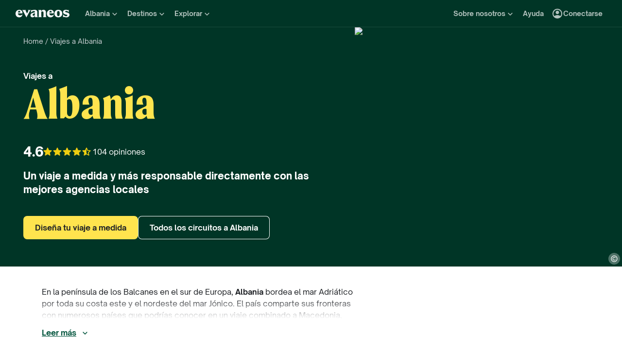

--- FILE ---
content_type: text/html; charset=utf-8
request_url: https://www.evaneos.es/albania/
body_size: 126036
content:
<!DOCTYPE html><html lang="es"><head><meta charSet="utf-8" data-next-head=""/><meta name="viewport" content="width=device-width,initial-scale=1" data-next-head=""/><meta name="theme-color" content="#003526" data-next-head=""/><link rel="shortcut icon" type="image/png" href="/static/varanasi/assets/images/favicon.png" data-next-head=""/><title data-next-head="">Viajes a Albania: vacaciones a medida con agencias locales | Evaneos</title><link rel="preload" href="/static/varanasi/assets/fonts/OpenSauceOne/open-sauce-one-regular.woff2" as="font" crossorigin="anonymous" type="font/woff2" data-next-head=""/><link rel="preload" href="/static/varanasi/assets/fonts/OpenSauceOne/open-sauce-one-bold.woff2" as="font" crossorigin="anonymous" type="font/woff2" data-next-head=""/><link rel="preload" href="/static/varanasi/assets/fonts/OpenSauceOne/open-sauce-one-extrabold.woff2" as="font" crossorigin="anonymous" type="font/woff2" data-next-head=""/><link rel="preload" href="/static/varanasi/assets/fonts/Moret/moret-variable.woff2" as="font" crossorigin="anonymous" type="font/woff2" data-next-head=""/><link rel="preconnect" href="https://www.googletagmanager.com" crossorigin="anonymous" data-next-head=""/><link rel="preconnect" href="https://sdk.privacy-center.org" crossorigin="anonymous" data-next-head=""/><link rel="preconnect" href="https://static1.evcdn.net/" crossorigin="anonymous" data-next-head=""/><meta name="botify-site-verification" content="iD7qxG9n19lt7YcjodZeTdAJ2SHOgxfD" data-next-head=""/><meta name="google-site-verification" content="h6uf5leIzV7npcmv56O8muW4JfVxOZctWpBlxp2gLzU" data-next-head=""/><meta name="com.silverpop.brandeddomains" content="www.pages03.net,evaneos.mkt6459.com" data-next-head=""/><meta name="description" content="Organiza un viaje a Albania 100% a medida junto a expertos/as locales. ✔️Itinerarios únicos ✔️Presupuesto online ✔️Viajes más responsables ✔️Con todas las garantías" data-next-head=""/><link rel="canonical" href="https://www.evaneos.es/albania/" data-next-head=""/><link rel="alternate" hrefLang="es" href="https://www.evaneos.es/albania/" data-next-head=""/><link rel="alternate" hrefLang="de-CH" href="https://www.evaneos.ch/albanien/" data-next-head=""/><link rel="alternate" hrefLang="de" href="https://www.evaneos.de/albanien/" data-next-head=""/><link rel="alternate" hrefLang="en-CA" href="https://www.evaneos.ca/albania/" data-next-head=""/><link rel="alternate" hrefLang="en-GB" href="https://www.evaneos.co.uk/albania/" data-next-head=""/><link rel="alternate" hrefLang="en" href="https://www.evaneos.com/albania/" data-next-head=""/><link rel="alternate" hrefLang="fr" href="https://www.evaneos.fr/albanie/" data-next-head=""/><link rel="alternate" hrefLang="it" href="https://www.evaneos.it/albania/" data-next-head=""/><link rel="alternate" hrefLang="nl" href="https://www.evaneos.nl/albanie/" data-next-head=""/><meta property="og:title" content="Viajes a Albania: vacaciones a medida con agencias locales" data-next-head=""/><meta property="og:description" content="Organiza un viaje a Albania 100% a medida junto a expertos/as locales. ✔️Itinerarios únicos ✔️Presupuesto online ✔️Viajes más responsables ✔️Con todas las garantías" data-next-head=""/><meta property="og:image" content="https://static1.evcdn.net/images/reduction/1824248_w-1200_h-628_q-70_m-crop.jpg" data-next-head=""/><meta property="og:locale" content="es-ES" data-next-head=""/><meta property="og:url" content="https://www.evaneos.es/albania/" data-next-head=""/><meta property="og:type" content="website" data-next-head=""/><meta property="og:site_name" content="Evaneos.es" data-next-head=""/><link rel="preload" href="/static/_next/static/css/a92fb5a726fc0016.css" as="style"/><link rel="preload" href="/static/_next/static/css/94967c329d77fecb.css" as="style"/><link rel="preload" href="/static/_next/static/css/1eec4a9b955cb65d.css" as="style"/><link rel="preload" href="/static/_next/static/css/cd652337874e3ff8.css" as="style"/><link rel="preload" href="/static/_next/static/css/5ded595a08164eb7.css" as="style"/><script data-next-head="">window.dataLayer=window.dataLayer||[];</script><script type="application/ld+json" data-next-head="">[{"@context":"https://schema.org","@type":"Organization","name":"Evaneos","description":"Evaneos es una empresa especializada en los viajes a medida. Te pone en relación directa con agentes de viajes locales para que puedas personalizar tu viaje, elegir tus alojamientos, las etapas de tu circuito, tus actividades y todo lo que quieras. Vive con Evaneos una experiencia única.","url":"https://www.evaneos.es","logo":"https://static.evcdn.net/Evaneos.logo.jpg","address":{"@type":"PostalAddress","streetAddress":"27 rue de Mogador","addressLocality":"Paris","postalCode":"75009","addressCountry":"France"},"founders":[{"@type":"Person","name":"Yvan Wibaux"},{"@type":"Person","name":"Eric La Bonnardière"}],"foundingDate":"2009-06-01","alternateName":"Evaneos","sameAs":["https://www.facebook.com/EvaneosES","https://twitter.com/evaneos_es","https://www.youtube.com/channel/UCLliBSsg2HAmdE1V7nko3YQ"]},{"@context":"https://schema.org","@type":"Product","aggregateRating":{"@type":"AggregateRating","ratingValue":9.1,"ratingCount":104,"bestRating":10,"worstRating":0},"brand":"Evaneos","description":"Organiza un viaje a Albania 100% a medida junto a expertos/as locales. ✔️Itinerarios únicos ✔️Presupuesto online ✔️Viajes más responsables ✔️Con todas las garantías","image":["https://static1.evcdn.net/images/reduction/1824248_w-400_h-400_q-70_m-crop.jpg","https://static1.evcdn.net/images/reduction/1824248_w-400_h-300_q-70_m-crop.jpg","https://static1.evcdn.net/images/reduction/1824248_w-800_h-450_q-70_m-crop.jpg"],"name":"Viajes a Albania: vacaciones a medida con agencias locales","url":"https://www.evaneos.es/albania/"},{"@context":"https://schema.org","@type":"WebPage","@id":"https://www.evaneos.es/albania/#webpage","url":"https://www.evaneos.es/albania/","headline":"Viajes a\nAlbania","description":"Organiza un viaje a Albania 100% a medida junto a expertos/as locales. ✔️Itinerarios únicos ✔️Presupuesto online ✔️Viajes más responsables ✔️Con todas las garantías","inLanguage":"es-ES","primaryImageOfPage":{"@type":"ImageObject","@id":"https://www.evaneos.es/albania/#image","url":"https://static1.evcdn.net/images/reduction/1824248_w-800_h-450_q-70_m-crop.jpg","caption":"Barco en un río en Albania.","width":{"@type":"QuantitativeValue","value":800},"height":{"@type":"QuantitativeValue","value":450}},"mainEntity":{"@type":"Article","@id":"https://www.evaneos.es/albania/#article","headline":"Viajes a\nAlbania","url":"https://www.evaneos.es/albania/","articleBody":"Guía de viaje a Albania. Albania es también conocida como 'el último secreto de Europa'. Un destino desconocido que poco a poco se ha ido abriendo al mundo y cuyos habitantes están encantados de recibir con los brazos abiertos. Si decides viajar a Albania descubrirás un destino auténtico, enclavado en un punto muy interesante por tener la influencia de Grecia, Italia y otros países balcánicos. Bañado por el Mar Adriático, Albania ha sido lugar de desembarco y conquista de varias civilizaciones, como la griega, romana, bizantina y la otomana. Encontrarás puntos de interés cultural  y maravillas naturales a lo largo y ancho de todo el país.\n \n¿Qué ver y qué hacer en Albania? \nLugares para visitar \nAlbania es una perla escondida del Mediterráneo. Sus grandes ciudades a día de hoy están construidas sobre la modernidad y la alegría de vivir, y sus pueblos y ciudades históricas siguen conservando un pasado tradicional reflejado en bonitos estilos arquitectónicos. Este país tiene mucho que ofrecer, pues es un paraíso también para los amantes de civilizaciones pasadas y para los enamorados de la naturaleza salvaje. Estos son algunos lugares que tienes que ver en Albania: \n\nTheth: pequeño pueblo en mitad de las 'montañas encantadas' del norte de Albania. Si quieres respirar el aire más puro, descansar en plena naturaleza y descubrir la cara más tranquila del país, este es tu sitio. Allá donde mires aparecerán imponentes rodeando los montes Prokletije.  \n\nBerat: ¡bienvenido a la Ciudad de las Mil Ventanas! Berat posee un alma auténtico y te cautivará a cada paso que des. Tienes que recorrer sus tres barrios con más encanto, Mangalem, que te transmitirá a otro tiempo y que posee la mezquita más antigua de Albania; Kajala con sus calles empedradas, sus iglesias y el castillo en lo alto; y por último Gorica, separada de las otras dos por el río Osum. \nGjirokastra: conservada como 'ciudad-museo' y rodeada de montes, esta peculiar ciudad tiene un encanto especial. El estilo otomano cubre las casas que se encuentran encaramadas en las montañas y entre calles empedradas. Visita el Castillo y como lugar alternativo y de contraste a la belleza pasada de la ciudad, explora el búnker interno debajo del castillo, construido a escondidas en la década de los 60. \nTirana: tras un marcado y no tan lejano pasado soviético, los geométricos edificios de la ciudad se han vestido de vivos colores y es una fiesta para los ojos. La Plaza de Skanderberg es donde se concentra el mayor ambiente de la ciudad, y a su alrededor encontrarás otros lugares que visitar como la Mezquita Eh’tem Bey, la Torre del Reloj y la 'Pirámide'.  \n \n¿Qué hacer? \n\nTodavía quedan rincones por descubrir en el Mediterráneo. Relájate en las playas de Albania, o más conocida como la Riviera albanesa, entre aguas cristalinas y azul turquesa, en Borsh, Ksamil o Vlore, y sus numerosas calas escondidas entre vegetación.\n\n \nTranspórtate a civilizaciones pasadas en los numerosos parques arqueológicos del país. No te pierdas Butrint, habitada desde la prehistoria, por los griegos, los romanos y posteriormente los bizantinos. Tampoco Apollonia, el parque arqueológico más grande del país, ni Durres, antigua ciudad importante que unía Roma y Constantinopla. \n\nHacer senderismo y perderte por su intacta naturaleza. Albania es generosa en paisajes y cuenta con ríos, montañas, lagos y una variada flora y fauna. Adéntrate en los parques naturales del valle de Valbona y de Shebenik-Jabllanica y descubre maravillas como el Lago de Koman o el manantial SyriKalter ('El Ojo Azul').\n \nSorpréndete con los bellos colores del Lago de Ohrid, uno de los más antiguos del mundo, que además comparte territorio con Macedonia. \nVisita la histórica y medieval ciudad de Kruje y su antiguo castillo, y Shkodra para descubrir la mezcla de religiones y culturas que alberga esta animada ciudad con más de 2000 años de antigüedad. \n\n \nDisfruta de la gastronomía albanesa, que aunque no esté reconocida a nivel mundial, es de una rica variedad pues mezcla influencias culinarias turcas, balcánicas y mediterráneas. \n \nMejor época para viajar a Albania \nLa mejor época para viajar a Albania es en primavera, como los meses de mayo y junio, o en septiembre. Estos meses cuentan con el mejor clima, suave y de tipo mediterráneo. En agosto las temperaturas son más elevadas en agosto y el turismo alcanza su punto más alto. En invierno nieva durante varios meses en la montaña, pero por lo general las temperaturas bajan raramente de cero grados. Según la zona y la época el clima puede ser muy variado (en el interior un clima continental y en las montañas clima frío y abundantes precipitaciones), por ello te recomendamos que consultes nuestra web para obtener información más detallada sobre cuando viajar a Albania. \nInformación útil para el viajero en Albania \n¿Cómo organizar un viaje a Albania? \nAlbania es impresionante y tiene mucho que ofrecer, pero hay que poder informarse bien ya que no suele encontrarse entre los destinos más típicos para ir de viaje. Contacta con nuestros agentes locales hispanohablantes para que te organicen un viaje a medida, ajustado a tus intereses y expectativas. Bien te apetezca un viaje enfocado a descubrir las maravillas naturales del país, más bien la parte histórica, una pequeña escapada o un viaje intenso para descubrir todas las caras de Albania, nuestros agentes te recomendarán los mejores itinerarios y actividades, y te asesorarán antes y durante el viaje en cualquier tema de interés. Consulta nuestra guía práctica para obtener más información sobre el destino. \nVuelos de España a Albania \nNo hay vuelos directos de España a Albania, por lo que una escala en algún país europeo es necesaria. Una buena ruta y con precios no muy caros es viajar a Albania desde Italia, que tiene vuelos diarios y directos. \nDocumentación necesaria \nPara viajar a Albania como ciudadano español solo es necesario el DNI o pasaporte en vigor y con una validez mínima de 6 meses. \nSeguridad en Albania \nAlbania es en líneas generales un país seguro para visitar. Solo deberás tomar las medidas de precaución básicas como en cualquier otro viaje, y en caso de recorrer el país en coche a tu aire, ser muy prudente pues ciertas zonas siguen en mal estado y con deficiente señalización. En la península de los Balcanes en el sur de Europa, Albania bordea el mar Adriático por toda su costa este y el nordeste del mar Jónico. El país comparte sus fronteras con numerosos países que podrías conocer en un viaje combinado a Macedonia, Montenegro, Grecia o Kosovo. Las costas italianas se encuentran a una distancia de 70 km de las costas albanesas, a la altura de Lecce o Brindisi. Su clima suave en el litoral, sus paisajes salvajes y su riqueza cultural inexplorada desde hace mucho tiempo han contribuido a aumentar la popularidad de Albania durante estos últimos años. En verano, sus costas reciben muchos visitantes, pero la primavera y el otoño también son buenas candidatas para un viaje exitoso. Albania tiene playas magníficas y numerosas montañas: aproximadamente tres cuartas partes de su territorio está cubierto por ellas. Bosques, altas mesetas, lagos y llanuras también hacen las delicias de los excursionistas. De hecho, en el \"país de las águilas\", podrás visitar el lago Ohrid y descubrir el pez endémico, el Koman, reputado por ser uno de los lagos más antiguos del mundo. Esta naturaleza indómita alberga todavía una flora y una fauna particularmente diversas que añaden encanto al panorama. Albania es también conocida como 'el último secreto de Europa'. Un destino desconocido que poco a poco se ha ido abriendo al mundo y cuyos habitantes están encantados de recibir con los brazos abiertos. Si decides viajar a Albania descubrirás un destino auténtico, enclavado en un punto muy interesante por tener la influencia de Grecia, Italia y otros países balcánicos. Bañado por el Mar Adriático, Albania ha sido lugar de desembarco y conquista de varias civilizaciones, como la griega, romana, bizantina y la otomana. Encontrarás puntos de interés cultural  y maravillas naturales a lo largo y ancho de todo el país.\n \n¿Qué ver y qué hacer en Albania? \nLugares para visitar \nAlbania es una perla escondida del Mediterráneo. Sus grandes ciudades a día de hoy están construidas sobre la modernidad y la alegría de vivir, y sus pueblos y ciudades históricas siguen conservando un pasado tradicional reflejado en bonitos estilos arquitectónicos. Este país tiene mucho que ofrecer, pues es un paraíso también para los amantes de civilizaciones pasadas y para los enamorados de la naturaleza salvaje. Estos son algunos lugares que tienes que ver en Albania: \n\nTheth: pequeño pueblo en mitad de las 'montañas encantadas' del norte de Albania. Si quieres respirar el aire más puro, descansar en plena naturaleza y descubrir la cara más tranquila del país, este es tu sitio. Allá donde mires aparecerán imponentes rodeando los montes Prokletije.  \n\nBerat: ¡bienvenido a la Ciudad de las Mil Ventanas! Berat posee un alma auténtico y te cautivará a cada paso que des. Tienes que recorrer sus tres barrios con más encanto, Mangalem, que te transmitirá a otro tiempo y que posee la mezquita más antigua de Albania; Kajala con sus calles empedradas, sus iglesias y el castillo en lo alto; y por último Gorica, separada de las otras dos por el río Osum. \nGjirokastra: conservada como 'ciudad-museo' y rodeada de montes, esta peculiar ciudad tiene un encanto especial. El estilo otomano cubre las casas que se encuentran encaramadas en las montañas y entre calles empedradas. Visita el Castillo y como lugar alternativo y de contraste a la belleza pasada de la ciudad, explora el búnker interno debajo del castillo, construido a escondidas en la década de los 60. \nTirana: tras un marcado y no tan lejano pasado soviético, los geométricos edificios de la ciudad se han vestido de vivos colores y es una fiesta para los ojos. La Plaza de Skanderberg es donde se concentra el mayor ambiente de la ciudad, y a su alrededor encontrarás otros lugares que visitar como la Mezquita Eh’tem Bey, la Torre del Reloj y la 'Pirámide'.  \n \n¿Qué hacer? \n\nTodavía quedan rincones por descubrir en el Mediterráneo. Relájate en las playas de Albania, o más conocida como la Riviera albanesa, entre aguas cristalinas y azul turquesa, en Borsh, Ksamil o Vlore, y sus numerosas calas escondidas entre vegetación.\n\n \nTranspórtate a civilizaciones pasadas en los numerosos parques arqueológicos del país. No te pierdas Butrint, habitada desde la prehistoria, por los griegos, los romanos y posteriormente los bizantinos. Tampoco Apollonia, el parque arqueológico más grande del país, ni Durres, antigua ciudad importante que unía Roma y Constantinopla. \n\nHacer senderismo y perderte por su intacta naturaleza. Albania es generosa en paisajes y cuenta con ríos, montañas, lagos y una variada flora y fauna. Adéntrate en los parques naturales del valle de Valbona y de Shebenik-Jabllanica y descubre maravillas como el Lago de Koman o el manantial SyriKalter ('El Ojo Azul').\n \nSorpréndete con los bellos colores del Lago de Ohrid, uno de los más antiguos del mundo, que además comparte territorio con Macedonia. \nVisita la histórica y medieval ciudad de Kruje y su antiguo castillo, y Shkodra para descubrir la mezcla de religiones y culturas que alberga esta animada ciudad con más de 2000 años de antigüedad. \n\n \nDisfruta de la gastronomía albanesa, que aunque no esté reconocida a nivel mundial, es de una rica variedad pues mezcla influencias culinarias turcas, balcánicas y mediterráneas. \n \nMejor época para viajar a Albania \nLa mejor época para viajar a Albania es en primavera, como los meses de mayo y junio, o en septiembre. Estos meses cuentan con el mejor clima, suave y de tipo mediterráneo. En agosto las temperaturas son más elevadas en agosto y el turismo alcanza su punto más alto. En invierno nieva durante varios meses en la montaña, pero por lo general las temperaturas bajan raramente de cero grados. Según la zona y la época el clima puede ser muy variado (en el interior un clima continental y en las montañas clima frío y abundantes precipitaciones), por ello te recomendamos que consultes nuestra web para obtener información más detallada sobre cuando viajar a Albania. \nInformación útil para el viajero en Albania \n¿Cómo organizar un viaje a Albania? \nAlbania es impresionante y tiene mucho que ofrecer, pero hay que poder informarse bien ya que no suele encontrarse entre los destinos más típicos para ir de viaje. Contacta con nuestros agentes locales hispanohablantes para que te organicen un viaje a medida, ajustado a tus intereses y expectativas. Bien te apetezca un viaje enfocado a descubrir las maravillas naturales del país, más bien la parte histórica, una pequeña escapada o un viaje intenso para descubrir todas las caras de Albania, nuestros agentes te recomendarán los mejores itinerarios y actividades, y te asesorarán antes y durante el viaje en cualquier tema de interés. Consulta nuestra guía práctica para obtener más información sobre el destino. \nVuelos de España a Albania \nNo hay vuelos directos de España a Albania, por lo que una escala en algún país europeo es necesaria. Una buena ruta y con precios no muy caros es viajar a Albania desde Italia, que tiene vuelos diarios y directos. \nDocumentación necesaria \nPara viajar a Albania como ciudadano español solo es necesario el DNI o pasaporte en vigor y con una validez mínima de 6 meses. \nSeguridad en Albania \nAlbania es en líneas generales un país seguro para visitar. Solo deberás tomar las medidas de precaución básicas como en cualquier otro viaje, y en caso de recorrer el país en coche a tu aire, ser muy prudente pues ciertas zonas siguen en mal estado y con deficiente señalización.","mainEntityOfPage":"https://www.evaneos.es/albania/","image":{"@type":"ImageObject","@id":"https://www.evaneos.es/albania/#image","url":"https://static1.evcdn.net/images/reduction/1824248_w-800_h-450_q-70_m-crop.jpg","caption":"Barco en un río en Albania.","width":{"@type":"QuantitativeValue","value":800},"height":{"@type":"QuantitativeValue","value":450}},"author":{"@context":"https://schema.org","@type":"Person","name":"Philip Böhm Duchez","givenName":"Philip","familyName":"Böhm Duchez","jobTitle":"Offer Developer","description":"Como Offer Developer en Evaneos, diseño experiencias de viaje responsables e inspiradoras junto a agencias locales de todo el mundo. Construyo carteras alineadas con las expectativas del viajero y los valores B Corp que nos guían: sostenibilidad, autenticidad e impacto positivo. Mi trayectoria combina comunicación, innovación con propósito y visión intercultural.","image":{"@type":"ImageObject","url":"https://static1.evcdn.net/cdn-cgi/image/width=800,height=450,quality=70,fit=crop/content/author/e3e4e761-d529-4001-b326-9f90a002f42a.jpg","caption":"Philip Böhm Duchez","width":{"@type":"QuantitativeValue","value":800},"height":{"@type":"QuantitativeValue","value":450}},"url":"https://www.evaneos.es/la-redaccion/2-philip-bohm-duchez/","worksFor":{"@type":"Organization","name":"Evaneos.es","url":"https://www.evaneos.es"},"sameAs":["https://www.linkedin.com/in/philip-b%C3%B6hm-duchez-9b24b283/"]},"description":"En la península de los Balcanes en el sur de Europa, Albania bordea el mar Adriático por toda su costa este y el nordeste del mar Jónico. El país comparte sus fronteras con numerosos países que podrías conocer en un viaje combinado a Macedonia, Montenegro, Grecia o Kosovo. Las costas italianas se encuentran a una distancia de 70 km de las costas albanesas, a la altura de Lecce o Brindisi. Su clima suave en el litoral, sus paisajes salvajes y su riqueza cultural inexplorada desde hace mucho tiempo han contribuido a aumentar la popularidad de Albania durante estos últimos años. En verano, sus costas reciben muchos visitantes, pero la primavera y el otoño también son buenas candidatas para un viaje exitoso. Albania tiene playas magníficas y numerosas montañas: aproximadamente tres cuartas partes de su territorio está cubierto por ellas. Bosques, altas mesetas, lagos y llanuras también hacen las delicias de los excursionistas. De hecho, en el \"país de las águilas\", podrás visitar el lago Ohrid y descubrir el pez endémico, el Koman, reputado por ser uno de los lagos más antiguos del mundo. Esta naturaleza indómita alberga todavía una flora y una fauna particularmente diversas que añaden encanto al panorama."},"datePublished":"2018-10-16 12:32:22","dateModified":"2019-02-04 17:12:21"}]</script><link rel="preload" as="image" imageSrcSet="https://static1.evcdn.net/images/reduction/1824248_w-375_h-211_q-70_m-crop.jpg 375w, https://static1.evcdn.net/images/reduction/1824248_w-384_h-216_q-70_m-crop.jpg 384w, https://static1.evcdn.net/images/reduction/1824248_w-480_h-270_q-70_m-crop.jpg 480w, https://static1.evcdn.net/images/reduction/1824248_w-576_h-324_q-70_m-crop.jpg 576w, https://static1.evcdn.net/images/reduction/1824248_w-768_h-432_q-70_m-crop.jpg 768w, https://static1.evcdn.net/images/reduction/1824248_w-992_h-558_q-70_m-crop.jpg 992w, https://static1.evcdn.net/images/reduction/1824248_w-1200_h-675_q-70_m-crop.jpg 1200w, https://static1.evcdn.net/images/reduction/1824248_w-1400_h-788_q-70_m-crop.jpg 1400w, https://static1.evcdn.net/images/reduction/1824248_w-1920_h-1080_q-70_m-crop.jpg 1920w, https://static1.evcdn.net/images/reduction/1824248_w-2048_h-1152_q-70_m-crop.jpg 2048w, https://static1.evcdn.net/images/reduction/1824248_w-3840_h-2160_q-70_m-crop.jpg 3840w" imageSizes="(min-width: 1400px) 70vw, (min-width: 1200px) 50%, 100vw" data-next-head=""/><link rel="stylesheet" href="/static/_next/static/css/a92fb5a726fc0016.css" data-n-g=""/><link rel="stylesheet" href="/static/_next/static/css/94967c329d77fecb.css" data-n-p=""/><link rel="stylesheet" href="/static/_next/static/css/1eec4a9b955cb65d.css" data-n-p=""/><link rel="stylesheet" href="/static/_next/static/css/cd652337874e3ff8.css" data-n-p=""/><link rel="stylesheet" href="/static/_next/static/css/5ded595a08164eb7.css" data-n-p=""/><noscript data-n-css=""></noscript><script defer="" noModule="" src="/static/_next/static/chunks/polyfills-42372ed130431b0a.js"></script><script src="/static/_next/static/chunks/webpack-a42be5b7f5a09487.js" defer=""></script><script src="/static/_next/static/chunks/framework-7c1e01c5ddfc578c.js" defer=""></script><script src="/static/_next/static/chunks/main-68c6b35856ccf6fa.js" defer=""></script><script src="/static/_next/static/chunks/pages/_app-7b632c54bfdbd9e3.js" defer=""></script><script src="/static/_next/static/chunks/9317-bec2194e4a837d40.js" defer=""></script><script src="/static/_next/static/chunks/8454-e7f8559e299a338f.js" defer=""></script><script src="/static/_next/static/chunks/777-1efcda08769a6950.js" defer=""></script><script src="/static/_next/static/chunks/3280-e412a6e4dcca4dc9.js" defer=""></script><script src="/static/_next/static/chunks/2465-5db10a653239666e.js" defer=""></script><script src="/static/_next/static/chunks/284-e99e8f5ce2a8252e.js" defer=""></script><script src="/static/_next/static/chunks/3065-07c7e6bf81dcefce.js" defer=""></script><script src="/static/_next/static/chunks/6494-2de767e74968b41a.js" defer=""></script><script src="/static/_next/static/chunks/5847-8e2904169a50c989.js" defer=""></script><script src="/static/_next/static/chunks/9959-50ba878adbb326ee.js" defer=""></script><script src="/static/_next/static/chunks/2411-6d12a7f734a827b2.js" defer=""></script><script src="/static/_next/static/chunks/pages/destination/%5BdestinationSlug%5D-ab6c45078e7a0f96.js" defer=""></script><script src="/static/_next/static/esAFHNvlB4MKDEC_F4sLG/_buildManifest.js" defer=""></script><script src="/static/_next/static/esAFHNvlB4MKDEC_F4sLG/_ssgManifest.js" defer=""></script></head><body itemScope="" itemType="https://schema.org/WebPage"><link rel="preload" as="image" imageSrcSet="https://static1.evcdn.net/images/reduction/1824248_w-375_h-211_q-70_m-crop.jpg 375w, https://static1.evcdn.net/images/reduction/1824248_w-384_h-216_q-70_m-crop.jpg 384w, https://static1.evcdn.net/images/reduction/1824248_w-480_h-270_q-70_m-crop.jpg 480w, https://static1.evcdn.net/images/reduction/1824248_w-576_h-324_q-70_m-crop.jpg 576w, https://static1.evcdn.net/images/reduction/1824248_w-768_h-432_q-70_m-crop.jpg 768w, https://static1.evcdn.net/images/reduction/1824248_w-992_h-558_q-70_m-crop.jpg 992w, https://static1.evcdn.net/images/reduction/1824248_w-1200_h-675_q-70_m-crop.jpg 1200w, https://static1.evcdn.net/images/reduction/1824248_w-1400_h-788_q-70_m-crop.jpg 1400w, https://static1.evcdn.net/images/reduction/1824248_w-1920_h-1080_q-70_m-crop.jpg 1920w, https://static1.evcdn.net/images/reduction/1824248_w-2048_h-1152_q-70_m-crop.jpg 2048w, https://static1.evcdn.net/images/reduction/1824248_w-3840_h-2160_q-70_m-crop.jpg 3840w" imageSizes="(min-width: 1400px) 70vw, (min-width: 1200px) 50%, 100vw"/><link rel="preload" as="image" imageSrcSet="https://static1.evcdn.net/cdn-cgi/image/width=32,height=26,quality=70,fit=crop/offer/raw/2025/02/07/b152f691-ce57-4f5f-a8ca-6208f2c91b08.jpg 32w, https://static1.evcdn.net/cdn-cgi/image/width=48,height=38,quality=70,fit=crop/offer/raw/2025/02/07/b152f691-ce57-4f5f-a8ca-6208f2c91b08.jpg 48w, https://static1.evcdn.net/cdn-cgi/image/width=64,height=51,quality=70,fit=crop/offer/raw/2025/02/07/b152f691-ce57-4f5f-a8ca-6208f2c91b08.jpg 64w, https://static1.evcdn.net/cdn-cgi/image/width=96,height=77,quality=70,fit=crop/offer/raw/2025/02/07/b152f691-ce57-4f5f-a8ca-6208f2c91b08.jpg 96w, https://static1.evcdn.net/cdn-cgi/image/width=128,height=102,quality=70,fit=crop/offer/raw/2025/02/07/b152f691-ce57-4f5f-a8ca-6208f2c91b08.jpg 128w, https://static1.evcdn.net/cdn-cgi/image/width=256,height=205,quality=70,fit=crop/offer/raw/2025/02/07/b152f691-ce57-4f5f-a8ca-6208f2c91b08.jpg 256w, https://static1.evcdn.net/cdn-cgi/image/width=375,height=300,quality=70,fit=crop/offer/raw/2025/02/07/b152f691-ce57-4f5f-a8ca-6208f2c91b08.jpg 375w, https://static1.evcdn.net/cdn-cgi/image/width=384,height=307,quality=70,fit=crop/offer/raw/2025/02/07/b152f691-ce57-4f5f-a8ca-6208f2c91b08.jpg 384w, https://static1.evcdn.net/cdn-cgi/image/width=480,height=384,quality=70,fit=crop/offer/raw/2025/02/07/b152f691-ce57-4f5f-a8ca-6208f2c91b08.jpg 480w, https://static1.evcdn.net/cdn-cgi/image/width=576,height=461,quality=70,fit=crop/offer/raw/2025/02/07/b152f691-ce57-4f5f-a8ca-6208f2c91b08.jpg 576w, https://static1.evcdn.net/cdn-cgi/image/width=768,height=614,quality=70,fit=crop/offer/raw/2025/02/07/b152f691-ce57-4f5f-a8ca-6208f2c91b08.jpg 768w, https://static1.evcdn.net/cdn-cgi/image/width=992,height=794,quality=70,fit=crop/offer/raw/2025/02/07/b152f691-ce57-4f5f-a8ca-6208f2c91b08.jpg 992w, https://static1.evcdn.net/cdn-cgi/image/width=1200,height=960,quality=70,fit=crop/offer/raw/2025/02/07/b152f691-ce57-4f5f-a8ca-6208f2c91b08.jpg 1200w, https://static1.evcdn.net/cdn-cgi/image/width=1400,height=1120,quality=70,fit=crop/offer/raw/2025/02/07/b152f691-ce57-4f5f-a8ca-6208f2c91b08.jpg 1400w, https://static1.evcdn.net/cdn-cgi/image/width=1920,height=1536,quality=70,fit=crop/offer/raw/2025/02/07/b152f691-ce57-4f5f-a8ca-6208f2c91b08.jpg 1920w, https://static1.evcdn.net/cdn-cgi/image/width=2048,height=1638,quality=70,fit=crop/offer/raw/2025/02/07/b152f691-ce57-4f5f-a8ca-6208f2c91b08.jpg 2048w, https://static1.evcdn.net/cdn-cgi/image/width=3840,height=3072,quality=70,fit=crop/offer/raw/2025/02/07/b152f691-ce57-4f5f-a8ca-6208f2c91b08.jpg 3840w" imageSizes="300px"/><link rel="preload" as="image" imageSrcSet="https://static1.evcdn.net/cdn-cgi/image/width=32,height=26,quality=70,fit=crop/offer/raw/2025/02/07/86eafb23-6210-4e33-b45e-04a72f4548f6.jpg 32w, https://static1.evcdn.net/cdn-cgi/image/width=48,height=38,quality=70,fit=crop/offer/raw/2025/02/07/86eafb23-6210-4e33-b45e-04a72f4548f6.jpg 48w, https://static1.evcdn.net/cdn-cgi/image/width=64,height=51,quality=70,fit=crop/offer/raw/2025/02/07/86eafb23-6210-4e33-b45e-04a72f4548f6.jpg 64w, https://static1.evcdn.net/cdn-cgi/image/width=96,height=77,quality=70,fit=crop/offer/raw/2025/02/07/86eafb23-6210-4e33-b45e-04a72f4548f6.jpg 96w, https://static1.evcdn.net/cdn-cgi/image/width=128,height=102,quality=70,fit=crop/offer/raw/2025/02/07/86eafb23-6210-4e33-b45e-04a72f4548f6.jpg 128w, https://static1.evcdn.net/cdn-cgi/image/width=256,height=205,quality=70,fit=crop/offer/raw/2025/02/07/86eafb23-6210-4e33-b45e-04a72f4548f6.jpg 256w, https://static1.evcdn.net/cdn-cgi/image/width=375,height=300,quality=70,fit=crop/offer/raw/2025/02/07/86eafb23-6210-4e33-b45e-04a72f4548f6.jpg 375w, https://static1.evcdn.net/cdn-cgi/image/width=384,height=307,quality=70,fit=crop/offer/raw/2025/02/07/86eafb23-6210-4e33-b45e-04a72f4548f6.jpg 384w, https://static1.evcdn.net/cdn-cgi/image/width=480,height=384,quality=70,fit=crop/offer/raw/2025/02/07/86eafb23-6210-4e33-b45e-04a72f4548f6.jpg 480w, https://static1.evcdn.net/cdn-cgi/image/width=576,height=461,quality=70,fit=crop/offer/raw/2025/02/07/86eafb23-6210-4e33-b45e-04a72f4548f6.jpg 576w, https://static1.evcdn.net/cdn-cgi/image/width=768,height=614,quality=70,fit=crop/offer/raw/2025/02/07/86eafb23-6210-4e33-b45e-04a72f4548f6.jpg 768w, https://static1.evcdn.net/cdn-cgi/image/width=992,height=794,quality=70,fit=crop/offer/raw/2025/02/07/86eafb23-6210-4e33-b45e-04a72f4548f6.jpg 992w, https://static1.evcdn.net/cdn-cgi/image/width=1200,height=960,quality=70,fit=crop/offer/raw/2025/02/07/86eafb23-6210-4e33-b45e-04a72f4548f6.jpg 1200w, https://static1.evcdn.net/cdn-cgi/image/width=1400,height=1120,quality=70,fit=crop/offer/raw/2025/02/07/86eafb23-6210-4e33-b45e-04a72f4548f6.jpg 1400w, https://static1.evcdn.net/cdn-cgi/image/width=1920,height=1536,quality=70,fit=crop/offer/raw/2025/02/07/86eafb23-6210-4e33-b45e-04a72f4548f6.jpg 1920w, https://static1.evcdn.net/cdn-cgi/image/width=2048,height=1638,quality=70,fit=crop/offer/raw/2025/02/07/86eafb23-6210-4e33-b45e-04a72f4548f6.jpg 2048w, https://static1.evcdn.net/cdn-cgi/image/width=3840,height=3072,quality=70,fit=crop/offer/raw/2025/02/07/86eafb23-6210-4e33-b45e-04a72f4548f6.jpg 3840w" imageSizes="300px"/><link rel="preload" as="image" imageSrcSet="https://static1.evcdn.net/cdn-cgi/image/width=32,height=26,quality=70,fit=crop/offer/raw/2026/01/12/9e7a90ce-6283-488b-8ac9-da71248515f7.jpg 32w, https://static1.evcdn.net/cdn-cgi/image/width=48,height=38,quality=70,fit=crop/offer/raw/2026/01/12/9e7a90ce-6283-488b-8ac9-da71248515f7.jpg 48w, https://static1.evcdn.net/cdn-cgi/image/width=64,height=51,quality=70,fit=crop/offer/raw/2026/01/12/9e7a90ce-6283-488b-8ac9-da71248515f7.jpg 64w, https://static1.evcdn.net/cdn-cgi/image/width=96,height=77,quality=70,fit=crop/offer/raw/2026/01/12/9e7a90ce-6283-488b-8ac9-da71248515f7.jpg 96w, https://static1.evcdn.net/cdn-cgi/image/width=128,height=102,quality=70,fit=crop/offer/raw/2026/01/12/9e7a90ce-6283-488b-8ac9-da71248515f7.jpg 128w, https://static1.evcdn.net/cdn-cgi/image/width=256,height=205,quality=70,fit=crop/offer/raw/2026/01/12/9e7a90ce-6283-488b-8ac9-da71248515f7.jpg 256w, https://static1.evcdn.net/cdn-cgi/image/width=375,height=300,quality=70,fit=crop/offer/raw/2026/01/12/9e7a90ce-6283-488b-8ac9-da71248515f7.jpg 375w, https://static1.evcdn.net/cdn-cgi/image/width=384,height=307,quality=70,fit=crop/offer/raw/2026/01/12/9e7a90ce-6283-488b-8ac9-da71248515f7.jpg 384w, https://static1.evcdn.net/cdn-cgi/image/width=480,height=384,quality=70,fit=crop/offer/raw/2026/01/12/9e7a90ce-6283-488b-8ac9-da71248515f7.jpg 480w, https://static1.evcdn.net/cdn-cgi/image/width=576,height=461,quality=70,fit=crop/offer/raw/2026/01/12/9e7a90ce-6283-488b-8ac9-da71248515f7.jpg 576w, https://static1.evcdn.net/cdn-cgi/image/width=768,height=614,quality=70,fit=crop/offer/raw/2026/01/12/9e7a90ce-6283-488b-8ac9-da71248515f7.jpg 768w, https://static1.evcdn.net/cdn-cgi/image/width=992,height=794,quality=70,fit=crop/offer/raw/2026/01/12/9e7a90ce-6283-488b-8ac9-da71248515f7.jpg 992w, https://static1.evcdn.net/cdn-cgi/image/width=1200,height=960,quality=70,fit=crop/offer/raw/2026/01/12/9e7a90ce-6283-488b-8ac9-da71248515f7.jpg 1200w, https://static1.evcdn.net/cdn-cgi/image/width=1400,height=1120,quality=70,fit=crop/offer/raw/2026/01/12/9e7a90ce-6283-488b-8ac9-da71248515f7.jpg 1400w, https://static1.evcdn.net/cdn-cgi/image/width=1920,height=1536,quality=70,fit=crop/offer/raw/2026/01/12/9e7a90ce-6283-488b-8ac9-da71248515f7.jpg 1920w, https://static1.evcdn.net/cdn-cgi/image/width=2048,height=1638,quality=70,fit=crop/offer/raw/2026/01/12/9e7a90ce-6283-488b-8ac9-da71248515f7.jpg 2048w, https://static1.evcdn.net/cdn-cgi/image/width=3840,height=3072,quality=70,fit=crop/offer/raw/2026/01/12/9e7a90ce-6283-488b-8ac9-da71248515f7.jpg 3840w" imageSizes="300px"/><div id="__next"><noscript><iframe src="//www.googletagmanager.com/ns.html?id=GTM-WB39ZM" height="0" width="0" title="Google Tag Manager" style="display:none;visibility:hidden"></iframe></noscript><div id="modal-wrapper"></div><header class="PrimaryNav_primaryNav__bOCBD"><nav class="ResponsiveMenu_nav__I6iM1" role="navigation"><div class="ResponsiveMenu_container__N43XS"><div class="ResponsiveMenu_logoBlock__rAQ0h"><a class="ResponsiveMenu_logoLink__tvY02" href="/"><svg viewBox="0 0 360 52" xmlns="http://www.w3.org/2000/svg" fill="currentColor" role="img" class="ResponsiveMenu_logo___alyb"><title>Evaneos</title><path d="M0.000748807 25.8436C0.000748807 10.139 11.4254 0.346413 25.1898 0.346413C37.7343 0.346413 45.5867 8.50691 45.9947 19.5192L46.0945 24.0075H15.9094C16.8296 34.4078 22.8458 37.876 30.5939 37.876C37.2221 37.876 43.6464 35.328 46.6024 29.3075C45.1743 45.0121 34.8738 50.9284 24.1654 50.9284C9.79334 50.9284 -0.099087 40.5282 0.000748807 25.8436ZM31.7182 17.5833C31.7182 11.1591 29.7779 7.38701 24.8859 7.38701C19.994 7.38701 16.8296 10.9551 16.0135 17.5833H31.7182Z"></path><path d="M44.5709 1.36647H70.4718C66.3916 3.61061 66.9038 5.54655 68.5315 8.91493L76.7918 25.0276L83.6241 11.3631C86.2762 6.05875 85.356 3.41093 81.2801 1.37081H101.165C97.9006 3.61495 96.2685 7.08316 94.0244 11.2632L75.5678 45.6285C74.3437 47.8726 73.5277 49.6045 72.8158 51.6447L50.0793 9.21877C48.4472 6.15859 46.8151 3.40659 44.5709 1.36647Z"></path><path d="M99.3374 37.0599C99.3374 27.9836 104.946 22.9874 117.49 20.0314L125.238 18.1953C128.199 17.4834 129.319 16.4634 129.319 14.0152C129.319 10.751 127.482 8.71092 123.198 8.71092C117.182 8.71092 106.981 11.8709 102.801 21.4595V0.346413C104.025 2.2867 105.657 3.09841 107.797 3.09841C111.773 3.09841 119.526 0.346413 127.582 0.346413C138.903 0.346413 145.427 5.54656 145.427 16.255V39.5081C145.427 45.0164 146.955 48.4803 149.507 49.9084H129.319V36.1397C127.378 46.8482 120.65 50.9284 113.31 50.9284C105.558 50.9284 99.3374 46.5443 99.3374 37.0599ZM120.446 40.3241C125.85 40.3241 129.319 35.5277 129.319 29.6157V21.8675C128.706 23.1915 126.87 24.0075 124.934 24.7237L120.346 26.3558C116.674 27.6841 114.33 30.028 114.33 33.9043C114.33 38.4924 116.878 40.3285 120.451 40.3285L120.446 40.3241Z"></path><path d="M155.124 39.5081V11.7711C155.124 6.26277 153.596 2.7989 151.044 1.37081H171.645V14.1151C173.277 4.42666 178.069 0.346413 186.533 0.346413C196.938 0.346413 202.75 6.56662 202.75 19.3152V39.5081C202.75 45.0164 204.278 48.4803 206.826 49.9084H182.149C184.701 48.4803 186.229 45.0121 186.229 39.5081V19.2154C186.229 13.707 183.781 11.5671 178.889 11.5671C174.401 11.5671 171.649 13.299 171.649 19.2154V39.5081C171.649 45.0164 173.177 48.4803 175.729 49.9084H151.052C153.6 48.4803 155.133 45.0121 155.133 39.5081H155.124Z"></path><path d="M209.278 25.8436C209.278 10.139 220.699 0.346413 234.467 0.346413C247.012 0.346413 254.864 8.50691 255.272 19.5192L255.372 24.0075H225.187C226.107 34.4078 232.123 37.876 239.872 37.876C246.5 37.876 252.924 35.328 255.88 29.3075C254.452 45.0121 244.151 50.9284 233.443 50.9284C219.062 50.9284 209.17 40.5282 209.274 25.8436H209.278ZM240.996 17.5833C240.996 11.1591 239.055 7.38701 234.164 7.38701C229.272 7.38701 226.107 10.9551 225.291 17.5833H240.996Z"></path><path d="M259.452 25.6396C259.452 10.4429 269.649 0.350754 285.661 0.350754C301.674 0.350754 311.87 10.4472 311.87 25.6396C311.87 40.832 301.674 50.9328 285.661 50.9328C269.649 50.9328 259.452 40.8363 259.452 25.6396ZM285.661 42.5683C291.986 42.5683 294.33 38.08 294.33 25.6396C294.33 13.1992 291.986 8.71092 285.661 8.71092C279.337 8.71092 276.993 13.095 276.993 25.6396C276.993 38.1842 279.337 42.5683 285.661 42.5683Z"></path><path d="M337.98 42.9763C343.18 42.9763 345.424 40.8363 345.424 37.672C345.424 35.0198 343.896 33.9998 340.224 33.1837L332.675 31.4518C323.295 29.3118 316.867 24.3113 316.867 15.8513C316.867 6.77497 323.903 0.350751 336.039 0.350751C343.18 0.350751 347.868 2.59489 350.62 2.59489C352.56 2.59489 354.292 2.18686 355.516 0.250916V18.1953C352.456 11.9751 345.216 7.89487 337.771 7.89487C333.283 7.89487 331.347 9.6268 331.347 12.279C331.347 14.9311 333.083 16.051 337.771 17.0711L345.111 18.7032C354.292 20.7433 360 25.5354 360 33.8999C360 43.8922 351.844 50.9328 339.403 50.9328C331.651 50.9328 326.759 48.1808 322.783 48.1808C320.435 48.1808 318.703 48.8927 316.867 50.9328V28.6998C319.315 36.2439 328.699 42.9763 337.98 42.9763Z"></path></svg></a></div><button data-testid="PrimaryNav-UserAccount-Login-Button" class="ResponsiveMenu_userAccountItem__VbYYh NavBarItem_navBarItem__LTNL6 NavBarItem_displayDesktopIconLeading__4P78M Typography_primary-xs-bold__RPhg7"><svg xmlns="http://www.w3.org/2000/svg" viewBox="0 -960 960 960" fill="currentColor" data-testid="IconAccountCircle" class="NavBarItem_iconLeading__0SKX8"><path d="M234-276q51-39 114-61.5T480-360q69 0 132 22.5T726-276q35-41 54.5-93T800-480q0-133-93.5-226.5T480-800q-133 0-226.5 93.5T160-480q0 59 19.5 111t54.5 93Zm246-164q-59 0-99.5-40.5T340-580q0-59 40.5-99.5T480-720q59 0 99.5 40.5T620-580q0 59-40.5 99.5T480-440Zm0 360q-83 0-156-31.5T197-197q-54-54-85.5-127T80-480q0-83 31.5-156T197-763q54-54 127-85.5T480-880q83 0 156 31.5T763-763q54 54 85.5 127T880-480q0 83-31.5 156T763-197q-54 54-127 85.5T480-80Z"></path></svg><span class="NavBarItem_text__efInk">Conectarse</span></button><a data-testid="Typography" aria-controls="PrimaryNav-Destinations-Dropdown-Content" aria-expanded="false" href="/destinos/" id="PrimaryNav-Destinations-Dropdown-Trigger" class="ResponsiveMenu_destinationsItem__V8SJ1 ResponsiveMenu_hiddenMobile__vKUel NavBarItem_navBarItem__LTNL6 Typography_primary-xs-bold__RPhg7"><svg xmlns="http://www.w3.org/2000/svg" viewBox="0 0 20 20" fill="currentColor" data-testid="IconGlobe" class="NavBarItem_iconLeading__0SKX8"><path d="M5.8751 8.89847C5.94281 8.89847 6.01833 8.90888 6.10166 8.92971C6.18499 8.95055 6.26832 8.97919 6.35165 9.01565C6.43499 9.05211 6.51832 9.08596 6.60165 9.11721C6.68498 9.14846 6.7605 9.17971 6.8282 9.21096L6.70321 9.22658C6.66154 9.23179 6.61727 9.23439 6.5704 9.23439C6.48186 9.23439 6.40113 9.22137 6.32822 9.19533C6.2553 9.16929 6.1876 9.13544 6.1251 9.09377C6.0626 9.05211 6.0001 9.02086 5.9376 9.00003C5.8751 8.97919 5.81781 8.96357 5.76573 8.95315C5.71365 8.95315 5.66678 8.96357 5.62511 8.9844C5.58344 9.00523 5.54178 9.02867 5.50011 9.05471C5.50011 9.03388 5.48188 9.02346 5.44543 9.02346C5.48188 8.987 5.54959 8.95836 5.64855 8.93753C5.7475 8.91669 5.82302 8.90367 5.8751 8.89847ZM6.92976 9.25002C7.1433 9.25002 7.33861 9.28648 7.51569 9.35939C7.44277 9.38543 7.36986 9.40626 7.29694 9.42189C7.22403 9.43751 7.14851 9.44793 7.07039 9.45314C6.96622 9.45314 6.87247 9.44272 6.78914 9.42189C6.81518 9.38022 6.84122 9.35418 6.86727 9.34377C6.89331 9.33335 6.91414 9.3021 6.92976 9.25002ZM10 2.0002C10.7344 2.0002 11.4401 2.09655 12.1171 2.28926C12.7942 2.48196 13.4296 2.75018 14.0233 3.09392C14.6171 3.43766 15.1587 3.85692 15.6483 4.3517C16.1379 4.84648 16.5545 5.38553 16.8983 5.96885C17.242 6.55217 17.5128 7.18757 17.7107 7.87505C17.9087 8.56254 18.005 9.27085 17.9998 10C17.9998 10.7344 17.9034 11.4401 17.7107 12.1171C17.518 12.7942 17.2498 13.4296 16.9061 14.0233C16.5623 14.6171 16.1431 15.1587 15.6483 15.6483C15.1535 16.1379 14.6145 16.5545 14.0311 16.8983C13.4478 17.242 12.8124 17.5128 12.1249 17.7107C11.4375 17.9087 10.7291 18.005 10 17.9998C9.26564 17.9998 8.55993 17.9034 7.88287 17.7107C7.2058 17.518 6.5704 17.2498 5.97666 16.9061C5.38293 16.5623 4.84127 16.1431 4.3517 15.6483C3.86213 15.1535 3.44548 14.6145 3.10174 14.0311C2.75799 13.4478 2.48717 12.8124 2.28926 12.1249C2.09134 11.4375 1.99499 10.7291 2.0002 10C2.0002 9.26564 2.09655 8.55993 2.28926 7.88287C2.48196 7.2058 2.75018 6.5704 3.09392 5.97666C3.43766 5.38293 3.85692 4.84127 4.3517 4.3517C4.84648 3.86213 5.38553 3.44548 5.96885 3.10174C6.55217 2.75799 7.18757 2.48717 7.87505 2.28926C8.56254 2.09134 9.27085 1.99499 10 2.0002ZM15.953 6.33603C15.8801 6.22145 15.8071 6.11208 15.7342 6.00791C15.6613 5.90375 15.5858 5.79698 15.5077 5.68761C15.4973 5.73448 15.4842 5.76834 15.4686 5.78917C15.453 5.81 15.4426 5.85687 15.4374 5.92979C15.4374 5.97666 15.4556 6.02093 15.4921 6.0626C15.5285 6.10426 15.5754 6.14593 15.6327 6.1876C15.69 6.22926 15.7473 6.26051 15.8045 6.28134C15.8618 6.30218 15.9113 6.3204 15.953 6.33603ZM15.4139 5.57042C15.4139 5.61209 15.4061 5.64073 15.3905 5.65636H15.4374C15.4582 5.65636 15.4738 5.65896 15.4842 5.66417L15.4139 5.57042ZM10 16.9998C10.5937 16.9998 11.1744 16.9243 11.7421 16.7733C12.3098 16.6222 12.8463 16.4087 13.3515 16.1327C13.8567 15.8566 14.3254 15.5181 14.7577 15.1171C15.19 14.716 15.5676 14.2681 15.8905 13.7733C15.8228 13.6171 15.7577 13.4582 15.6952 13.2968C15.6327 13.1353 15.6014 12.9687 15.6014 12.7968C15.6014 12.6093 15.6092 12.4583 15.6249 12.3437C15.6405 12.2291 15.6587 12.1276 15.6795 12.039C15.7004 11.9505 15.7108 11.875 15.7108 11.8125C15.7108 11.75 15.703 11.6692 15.6874 11.5703C15.6717 11.4713 15.6275 11.3645 15.5545 11.25C15.4816 11.1354 15.3853 10.9739 15.2655 10.7656C15.2707 10.7291 15.2785 10.6797 15.2889 10.6172C15.2993 10.5547 15.3098 10.4896 15.3202 10.4219C15.3306 10.3542 15.3332 10.2917 15.328 10.2344C15.3228 10.1771 15.3098 10.1276 15.2889 10.0859C15.1535 10.0703 15.0129 10.0417 14.8671 10C14.7212 9.95833 14.591 9.89584 14.4765 9.8125L14.5233 9.77344C14.4556 9.78907 14.3879 9.8099 14.3202 9.83594C14.2525 9.86198 14.1874 9.89063 14.1249 9.92188C14.0624 9.95313 13.9947 9.97396 13.9218 9.98438C13.8489 9.99479 13.7786 10.0052 13.7108 10.0156L13.5858 10L13.6093 9.94531C13.5364 9.96615 13.4582 9.99219 13.3749 10.0234C13.2916 10.0547 13.2109 10.0703 13.1327 10.0703C13.0807 10.0703 13.0051 10.0521 12.9062 10.0156C12.8072 9.97917 12.7083 9.9349 12.6093 9.88282C12.5104 9.83073 12.4218 9.77344 12.3437 9.71094C12.2656 9.64845 12.2265 9.58855 12.2265 9.53126L12.2421 9.50782C12.2161 9.47658 12.1822 9.44793 12.1406 9.42189C12.0989 9.39585 12.0598 9.36981 12.0234 9.34377C11.9869 9.31773 11.9531 9.28908 11.9218 9.25783C11.8906 9.22658 11.8776 9.19012 11.8828 9.14846L11.9687 9.07815L11.789 9.05471L11.7265 8.82034C11.7369 8.84638 11.7604 8.8568 11.7968 8.85159C11.8333 8.84638 11.8619 8.83597 11.8828 8.82034L11.6015 8.67191L11.7968 8.17192C11.7239 7.90109 11.7057 7.69277 11.7421 7.54694C11.7786 7.40111 11.8489 7.28132 11.9531 7.18757C12.0572 7.09382 12.1718 7.00008 12.2968 6.90633C12.4218 6.81258 12.5494 6.68498 12.6796 6.52352L12.6562 6.42978L13.1718 5.80479L13.289 5.78917C13.4348 5.78917 13.5989 5.78396 13.7812 5.77354C13.9634 5.76313 14.1483 5.7449 14.3358 5.71886C14.5233 5.69282 14.7082 5.66678 14.8905 5.64073C15.0728 5.61469 15.2395 5.58084 15.3905 5.53917C15.2238 5.34126 15.0494 5.15377 14.8671 4.97669C14.6848 4.79961 14.4895 4.63034 14.2811 4.46889C14.2239 4.48972 14.1535 4.51837 14.0702 4.55482C13.9869 4.59128 13.9035 4.63816 13.8202 4.69545C13.7369 4.75274 13.6718 4.81523 13.6249 4.88294C13.578 4.95065 13.5494 5.02096 13.539 5.09387L13.5858 5.24231C13.4921 5.39334 13.3879 5.48709 13.2734 5.52355C13.1588 5.56001 13.0416 5.58084 12.9218 5.58605C12.802 5.59126 12.677 5.59126 12.5468 5.58605C12.4166 5.58084 12.2916 5.60428 12.1718 5.65636L12.0468 5.39074L12.164 4.93763L12.0312 4.74232L13.3827 4.32045C13.3254 4.17463 13.2317 4.06525 13.1015 3.99234C12.9713 3.91942 12.8281 3.88297 12.6718 3.88297V3.80484L13.1093 3.73453C12.6249 3.49495 12.1223 3.31267 11.6015 3.18767C11.0807 3.06267 10.5469 3.00018 10 3.00018C9.54689 3.00018 9.09898 3.04444 8.65628 3.13298C8.21359 3.22152 7.78651 3.34912 7.37507 3.51579C6.96362 3.68245 6.56519 3.89078 6.17978 4.14077C5.79438 4.39077 5.44282 4.67201 5.12512 4.9845C5.26054 4.9845 5.3647 5.01835 5.43761 5.08606C5.51053 5.15377 5.57824 5.22929 5.64073 5.31262C5.70323 5.39595 5.76834 5.47147 5.83604 5.53917C5.90375 5.60688 5.99489 5.64334 6.10947 5.64855L6.23447 5.5548L6.21884 5.38293L6.47665 5.01575L6.27353 4.43764C6.29957 4.42201 6.33863 4.39597 6.39072 4.35952C6.4428 4.32306 6.48707 4.30483 6.52352 4.30483C6.67977 4.30483 6.79956 4.31264 6.88289 4.32827C6.96622 4.34389 7.03914 4.37254 7.10164 4.4142C7.16413 4.45587 7.21882 4.51576 7.26569 4.59389C7.31257 4.67201 7.38548 4.77096 7.48444 4.89075L7.76568 4.67201C7.81776 4.69284 7.90109 4.72669 8.01567 4.77357C8.13026 4.82044 8.24744 4.87773 8.36723 4.94544C8.48702 5.01315 8.58858 5.08346 8.67191 5.15637C8.75524 5.22929 8.79951 5.29699 8.80472 5.35949C8.80472 5.43761 8.77607 5.50011 8.71878 5.54699C8.66149 5.59386 8.58597 5.63292 8.49223 5.66417C8.39848 5.69542 8.30213 5.71886 8.20317 5.73448C8.10421 5.75011 8.00526 5.77094 7.9063 5.79698C7.80735 5.82302 7.73183 5.84906 7.67975 5.8751C7.62766 5.90114 7.59641 5.94541 7.586 6.00791L8.03911 6.15635C7.93495 6.24489 7.82297 6.32561 7.70318 6.39853C7.58339 6.47144 7.4584 6.53915 7.32819 6.60165L7.35944 6.73446L6.64071 7.0157V7.23444L6.58602 7.25788L6.62508 6.98445L6.59384 6.97664C6.55738 6.97664 6.53655 6.98445 6.53134 7.00008C6.52613 7.0157 6.52352 7.03393 6.52352 7.05476C6.52352 7.07559 6.52873 7.09643 6.53915 7.11726C6.54957 7.13809 6.55217 7.15372 6.54696 7.16413L6.4454 7.10945L6.46103 7.1407C6.46103 7.15632 6.46884 7.17976 6.48446 7.21101C6.50009 7.24226 6.52092 7.2709 6.54696 7.29694C6.573 7.32298 6.59384 7.34902 6.60946 7.37507C6.62508 7.40111 6.6355 7.41413 6.64071 7.41413C6.64071 7.42975 6.63029 7.44538 6.60946 7.461C6.58863 7.47663 6.56259 7.48704 6.53134 7.49225C6.50009 7.49746 6.47925 7.50527 6.46884 7.51569C6.45842 7.5261 6.45842 7.52871 6.46884 7.5235C6.54175 7.5235 6.55738 7.52871 6.51571 7.53912C6.47405 7.54954 6.40894 7.57558 6.3204 7.61725C6.23187 7.65891 6.15114 7.71881 6.07822 7.79693C6.00531 7.87505 5.96364 7.98963 5.95323 8.14067C5.95323 8.22921 5.95583 8.31515 5.96104 8.39848C5.96625 8.48181 5.96364 8.56774 5.95323 8.65628C5.88031 8.45837 5.77094 8.30733 5.62511 8.20317C5.47928 8.09901 5.3022 8.04692 5.09387 8.04692L4.75794 8.07817L4.922 8.18755C4.83346 8.17713 4.74232 8.16671 4.64857 8.1563C4.55482 8.14588 4.45847 8.14328 4.35952 8.14848C4.26056 8.15369 4.17202 8.17452 4.0939 8.21098C4.01577 8.24744 3.93765 8.30213 3.85953 8.37504L3.81265 8.72659C3.81265 8.89326 3.84911 9.02867 3.92203 9.13283C3.99494 9.237 4.12254 9.29168 4.30483 9.29689C4.46108 9.29689 4.61472 9.27346 4.76576 9.22658C4.91679 9.17971 5.06523 9.12502 5.21106 9.06252C5.16418 9.1771 5.1121 9.28648 5.05481 9.39064C4.99752 9.4948 4.95586 9.60938 4.92981 9.73438L5.03137 9.78126C5.15637 9.69792 5.27095 9.6849 5.37512 9.74219C5.47928 9.79948 5.58084 9.88282 5.6798 9.99219C5.77875 10.1016 5.88031 10.2135 5.98448 10.3281C6.08864 10.4427 6.20062 10.526 6.3204 10.5781L6.05479 10.7187L5.4298 10.3672C5.43501 10.3776 5.44022 10.401 5.44543 10.4375C5.45063 10.4739 5.44803 10.4818 5.43761 10.4609L5.15637 9.98438C4.98971 9.97917 4.81263 9.95313 4.62513 9.90625C4.43764 9.85938 4.24754 9.79688 4.05484 9.71876C3.86213 9.64063 3.68245 9.5547 3.51579 9.46095C3.34912 9.3672 3.19548 9.26825 3.05486 9.16408L3.00018 10C3.00018 10.6354 3.08611 11.2552 3.25798 11.8593C3.42985 12.4635 3.67203 13.0312 3.98453 13.5624C4.29702 14.0936 4.67982 14.578 5.13293 15.0155C5.58605 15.453 6.08864 15.8254 6.64071 16.1327C6.61467 16.0233 6.61206 15.9139 6.6329 15.8045C6.65373 15.6952 6.67977 15.5858 6.71102 15.4764C6.74227 15.3671 6.77612 15.2577 6.81258 15.1483C6.84904 15.0389 6.86727 14.927 6.86727 14.8124C6.86727 14.6457 6.84122 14.4712 6.78914 14.289C6.73706 14.1067 6.67456 13.9218 6.60165 13.7343C6.52873 13.5468 6.44801 13.3619 6.35947 13.1796C6.27093 12.9973 6.20062 12.8255 6.14853 12.664C6.09645 12.5025 6.05479 12.3515 6.02354 12.2109C5.99229 12.0703 6.00791 11.9479 6.07041 11.8437L5.95323 11.789C5.98448 11.7161 6.02614 11.6458 6.07822 11.5781C6.13031 11.5104 6.18499 11.4427 6.24228 11.375C6.29957 11.3073 6.34384 11.2343 6.37509 11.1562C6.40634 11.0781 6.42457 11 6.42978 10.9219C6.42978 10.8698 6.41936 10.8151 6.39853 10.7578C6.37769 10.7005 6.35947 10.6458 6.34384 10.5937L6.5079 10.6328C6.59644 10.4297 6.71623 10.2917 6.86727 10.2187C7.0183 10.1458 7.2084 10.1068 7.43756 10.1016C7.46361 10.1016 7.51829 10.112 7.60162 10.1328C7.68495 10.1536 7.77349 10.1823 7.86724 10.2187C7.96099 10.2552 8.04953 10.2838 8.13286 10.3047C8.21619 10.3255 8.27869 10.3463 8.32035 10.3672C8.32035 10.4036 8.34119 10.4271 8.38285 10.4375C8.42452 10.4479 8.44796 10.4661 8.45316 10.4922L8.43754 10.5547C8.45316 10.5599 8.48962 10.5781 8.54691 10.6094C8.6042 10.6406 8.6667 10.6797 8.73441 10.7265C8.80211 10.7734 8.86201 10.8151 8.91409 10.8515C8.96617 10.888 9.00263 10.9166 9.02346 10.9375C9.11721 10.9375 9.24481 10.9687 9.40626 11.0312C9.56772 11.0937 9.7448 11.1718 9.9375 11.2656C10.1302 11.3593 10.3203 11.4713 10.5078 11.6015C10.6953 11.7317 10.8724 11.8619 11.039 11.9921C11.2057 12.1223 11.3333 12.2525 11.4218 12.3828C11.5104 12.513 11.5625 12.6275 11.5781 12.7265L11.3125 13.0077C11.3333 13.2734 11.3151 13.4765 11.2578 13.6171C11.2005 13.7577 11.112 13.8749 10.9922 13.9687C10.8724 14.0624 10.7344 14.1405 10.5781 14.203C10.4219 14.2655 10.2526 14.3541 10.0703 14.4686C10.0703 14.5728 10.0443 14.6848 9.99219 14.8046C9.94011 14.9244 9.875 15.0389 9.79688 15.1483C9.71876 15.2577 9.62501 15.3488 9.51564 15.4217C9.40626 15.4947 9.29689 15.5311 9.18752 15.5311L8.8594 15.2811C8.86982 15.2915 8.86982 15.3098 8.8594 15.3358C8.84899 15.3618 8.83597 15.3671 8.82034 15.3514C8.87242 15.4504 8.88544 15.565 8.8594 15.6952C8.83336 15.8254 8.78909 15.9582 8.72659 16.0936C8.6641 16.229 8.59379 16.3566 8.51566 16.4764C8.43754 16.5962 8.36723 16.6977 8.30473 16.7811C8.58597 16.854 8.86722 16.9087 9.14846 16.9451C9.4297 16.9816 9.71355 16.9998 10 16.9998Z"></path></svg><span class="NavBarItem_text__efInk">Destinos</span><svg xmlns="http://www.w3.org/2000/svg" viewBox="0 0 24 24" fill="currentColor" data-testid="IconChevronDown" class="NavBarItem_iconTrailing__rHZB4"><path d="M15.88 10.2901L12 14.1701L8.11998 10.2901C7.72998 9.90006 7.09998 9.90006 6.70998 10.2901C6.31998 10.6801 6.31998 11.3101 6.70998 11.7001L11.3 16.2901C11.69 16.6801 12.32 16.6801 12.71 16.2901L17.3 11.7001C17.69 11.3101 17.69 10.6801 17.3 10.2901C16.91 9.91006 16.27 9.90006 15.88 10.2901Z"></path></svg></a><button data-testid="Typography" class="ResponsiveMenu_hubDestinationItem__LM76S NavBarItem_navBarItem__LTNL6 Typography_primary-xs-bold__RPhg7"><svg viewBox="0 0 24 24" fill="currentColor" class="NavBarItem_iconLeading__0SKX8" data-testid="IconGlobePlace"><path d="M17.1828 9.64697C19.712 9.64721 22.0002 11.6207 22.0002 14.6724C22.0001 16.621 20.5248 18.9131 17.5862 21.5542C17.3574 21.7563 17.0142 21.7561 16.7854 21.5542C13.8406 18.9131 12.3646 16.6211 12.3645 14.6724C12.3645 11.6205 14.6535 9.64697 17.1828 9.64697ZM17.1828 13.3237C16.5204 13.3237 15.9779 13.8753 15.9778 14.5493C15.9778 15.2234 16.5204 15.7749 17.1828 15.7749C17.8451 15.7746 18.3869 15.2233 18.3869 14.5493C18.3868 13.8755 17.845 13.324 17.1828 13.3237Z" fill="#FFE44E"></path><path d="M11.8271 2C12.7291 2 13.5961 2.12051 14.4277 2.36133C15.2594 2.60219 16.0402 2.93756 16.7695 3.36719C17.4988 3.79683 18.1643 4.32105 18.7656 4.93945C19.3669 5.55783 19.8786 6.23191 20.3008 6.96094C20.6979 7.64667 21.0152 8.39051 21.2539 9.19141C19.6811 7.6263 17.333 7.15269 15.1143 7.65918C15.1156 7.65748 15.1178 7.656 15.1191 7.6543L15.0898 7.53711L15.7236 6.75586L15.8672 6.73633C16.0462 6.73633 16.2479 6.72981 16.4717 6.7168C16.6956 6.70378 16.923 6.68099 17.1533 6.64844C17.3836 6.61589 17.611 6.58333 17.835 6.55078C18.0588 6.51824 18.2638 6.47589 18.4492 6.42383C18.2445 6.17645 18.0296 5.94205 17.8057 5.7207C17.5818 5.49946 17.3417 5.28767 17.0859 5.08594C17.0156 5.11196 16.9294 5.14785 16.8271 5.19336C16.7248 5.23893 16.6219 5.29753 16.5195 5.36914C16.4174 5.44064 16.3378 5.51904 16.2803 5.60352C16.2228 5.68804 16.1876 5.77617 16.1748 5.86719L16.2324 6.05273C16.1174 6.24133 15.9892 6.35862 15.8486 6.4043C15.7079 6.44987 15.5632 6.47591 15.416 6.48242C15.2691 6.48891 15.1158 6.48891 14.9561 6.48242C14.7962 6.47591 14.6422 6.50524 14.4951 6.57031L14.3418 6.23828L14.4854 5.67188L14.3223 5.42773L15.9824 4.90039C15.912 4.71828 15.7966 4.58132 15.6367 4.49023C15.4769 4.39927 15.3011 4.35353 15.1094 4.35352V4.25586L15.6465 4.16797C15.0517 3.86862 14.4345 3.64059 13.7949 3.48438C13.1552 3.32813 12.4989 3.25 11.8271 3.25C11.2706 3.25001 10.7205 3.30537 10.1768 3.41602C9.63295 3.52669 9.10796 3.6862 8.60254 3.89453C8.09727 4.10281 7.60806 4.3634 7.13477 4.67578C6.66137 4.98825 6.22911 5.33988 5.83887 5.73047C6.00503 5.73047 6.1331 5.77297 6.22266 5.85742C6.3122 5.94203 6.3959 6.03649 6.47266 6.14062C6.54932 6.24464 6.62887 6.33929 6.71191 6.42383C6.79501 6.50839 6.90727 6.55397 7.04785 6.56055L7.20215 6.44336L7.18262 6.22852L7.49902 5.76953L7.25 5.04688C7.28199 5.02732 7.32981 4.99463 7.39355 4.94922C7.45741 4.90375 7.51191 4.88092 7.55664 4.88086C7.7484 4.88086 7.8957 4.89066 7.99805 4.91016C8.10023 4.92965 8.18992 4.96565 8.2666 5.01758C8.34334 5.06964 8.41119 5.1446 8.46875 5.24219C8.52631 5.33981 8.61581 5.46361 8.7373 5.61328L9.08301 5.33984C9.14696 5.36588 9.24914 5.4083 9.38965 5.4668C9.53028 5.52534 9.67427 5.5971 9.82129 5.68164C9.96844 5.76627 10.0939 5.85417 10.1963 5.94531C10.2985 6.03632 10.3529 6.12119 10.3594 6.19922C10.3594 6.29668 10.324 6.37504 10.2539 6.43359C10.1836 6.4921 10.0905 6.54104 9.97559 6.58008C9.86045 6.61913 9.74164 6.64844 9.62012 6.66797C9.49872 6.68747 9.37725 6.7136 9.25586 6.74609C9.13459 6.77857 9.0415 6.81128 8.97754 6.84375C8.91365 6.87626 8.87515 6.93181 8.8623 7.00977L9.41895 7.19531C9.29102 7.30596 9.15297 7.40692 9.00586 7.49805C8.85871 7.58919 8.70486 7.67383 8.54492 7.75195L8.58398 7.91797L7.70117 8.26953V8.54297L7.63379 8.57227L7.68164 8.23047L7.64355 8.2207C7.59893 8.2207 7.57292 8.23061 7.56641 8.25C7.56003 8.26947 7.55666 8.29242 7.55664 8.31836C7.55664 8.34436 7.56342 8.37048 7.57617 8.39648C7.58887 8.42232 7.59213 8.44206 7.58594 8.45508L7.46094 8.38672L7.48047 8.42578C7.48047 8.44528 7.48966 8.47471 7.50879 8.51367C7.52798 8.55273 7.55395 8.58854 7.58594 8.62109C7.61781 8.65353 7.64294 8.68631 7.66211 8.71875C7.6813 8.7513 7.69477 8.76758 7.70117 8.76758C7.70117 8.78711 7.6877 8.80664 7.66211 8.82617C7.63654 8.84567 7.60475 8.85873 7.56641 8.86523C7.52802 8.87174 7.50205 8.88151 7.48926 8.89453C7.47662 8.9074 7.47671 8.91064 7.48926 8.9043C7.57883 8.9043 7.59806 8.91081 7.54688 8.92383C7.49573 8.93688 7.41601 8.96959 7.30762 9.02148C7.19889 9.07355 7.09931 9.14848 7.00977 9.24609C6.92023 9.34371 6.86926 9.48708 6.85645 9.67578C6.85645 9.7864 6.85982 9.89393 6.86621 9.99805C6.8726 10.1022 6.86922 10.2097 6.85645 10.3203C6.76688 10.073 6.63224 9.88409 6.45312 9.75391C6.27405 9.6238 6.05656 9.55861 5.80078 9.55859L5.3877 9.59766L5.58984 9.73438C5.48115 9.72136 5.36898 9.70832 5.25391 9.69531C5.13875 9.68229 5.01999 9.67904 4.89844 9.68555C4.77695 9.69207 4.66818 9.71813 4.57227 9.76367C4.4763 9.80924 4.38015 9.87761 4.28418 9.96875L4.22656 10.4082C4.22656 10.6165 4.27177 10.7858 4.36133 10.916C4.45085 11.0462 4.60733 11.1145 4.83105 11.1211C5.02296 11.1211 5.21196 11.0918 5.39746 11.0332C5.58294 10.9746 5.76526 10.9062 5.94434 10.8281C5.88679 10.9713 5.82326 11.1081 5.75293 11.2383C5.68259 11.3684 5.6316 11.5118 5.59961 11.668L5.72363 11.7266C5.87718 11.6224 6.01853 11.6061 6.14648 11.6777C6.27436 11.7493 6.39902 11.8536 6.52051 11.9902C6.64203 12.1269 6.76662 12.267 6.89453 12.4102C7.02249 12.5534 7.16047 12.6576 7.30762 12.7227L6.98145 12.8984L6.21289 12.459C6.21928 12.472 6.22603 12.5014 6.23242 12.5469C6.23882 12.5924 6.23545 12.6022 6.22266 12.5762L5.87695 11.9805C5.67237 11.9739 5.45475 11.9414 5.22461 11.8828C4.99439 11.8242 4.76102 11.746 4.52441 11.6484C4.28772 11.5508 4.06702 11.4433 3.8623 11.3262C3.65758 11.209 3.46864 11.0853 3.2959 10.9551L3.22852 12C3.22852 12.7942 3.33477 13.569 3.5459 14.3242C3.757 15.0793 4.0537 15.7892 4.4375 16.4531C4.82136 17.1172 5.29203 17.7227 5.84863 18.2695C6.40522 18.8164 7.02303 19.2819 7.70117 19.666C7.66919 19.5293 7.66583 19.3925 7.69141 19.2559C7.71699 19.1192 7.74874 18.9824 7.78711 18.8457C7.82549 18.709 7.86733 18.5723 7.91211 18.4355C7.95688 18.2989 7.97948 18.1588 7.97949 18.0156C7.97949 17.8073 7.94679 17.5892 7.88281 17.3613C7.81884 17.1335 7.74191 16.9023 7.65234 16.668C7.5628 16.4337 7.4642 16.2024 7.35547 15.9746C7.24671 15.7468 7.15968 15.5319 7.0957 15.3301C7.03175 15.1283 6.98076 14.9394 6.94238 14.7637C6.90403 14.588 6.92327 14.4349 7 14.3047L6.85645 14.2363C6.89483 14.1452 6.94581 14.0573 7.00977 13.9727C7.0737 13.8881 7.14061 13.8033 7.21094 13.7188C7.28129 13.6341 7.33564 13.5429 7.37402 13.4453C7.41241 13.3477 7.43501 13.25 7.44141 13.1523C7.4414 13.0873 7.4289 13.0189 7.40332 12.9473C7.37774 12.8757 7.35513 12.8073 7.33594 12.7422L7.53809 12.791C7.64684 12.5372 7.79402 12.3646 7.97949 12.2734C8.16496 12.1824 8.39838 12.1335 8.67969 12.127C8.71167 12.127 8.77874 12.14 8.88086 12.166C8.98311 12.192 9.09201 12.2279 9.20703 12.2734C9.32219 12.319 9.43182 12.3548 9.53418 12.3809C9.63612 12.4068 9.71256 12.433 9.76367 12.459C9.76367 12.5046 9.78964 12.5339 9.84082 12.5469C9.89191 12.5599 9.92029 12.5828 9.92676 12.6152L9.9082 12.6934C9.92747 12.6999 9.972 12.7229 10.042 12.7617C10.0429 12.7622 10.044 12.7632 10.0449 12.7637C9.85682 13.7227 9.88075 14.7664 10.167 15.8535C10.3939 16.7151 10.7606 17.6902 11.3408 18.6934C11.3059 18.7228 11.2704 18.7516 11.2324 18.7773C11.0981 18.8685 10.9635 18.9141 10.8291 18.9141L10.4258 18.6016C10.4386 18.6146 10.4386 18.6374 10.4258 18.6699C10.413 18.7023 10.3971 18.7089 10.3779 18.6895C10.4419 18.8131 10.4578 18.9564 10.4258 19.1191C10.3938 19.2818 10.3394 19.448 10.2627 19.6172C10.186 19.7864 10.0998 19.946 10.0039 20.0957C9.90798 20.2454 9.82186 20.3724 9.74512 20.4766C10.0905 20.5677 10.4359 20.6361 10.7812 20.6816C11.1267 20.7272 11.4753 20.75 11.8271 20.75C12.152 20.75 12.4735 20.7289 12.792 20.6914C13.1208 21.0592 13.4852 21.4227 13.8887 21.7783C13.2171 21.9296 12.5302 22.0051 11.8271 22C10.9251 22 10.0582 21.8795 9.22656 21.6387C8.39486 21.3978 7.6141 21.0625 6.88477 20.6328C6.15549 20.2032 5.49001 19.679 4.88867 19.0605C4.28734 18.4421 3.77574 17.7682 3.35352 17.0391C2.93127 16.3099 2.59858 15.5156 2.35547 14.6562C2.11236 13.7969 1.9936 12.9114 2 12C2.00001 11.0821 2.11876 10.1998 2.35547 9.35352C2.59218 8.50726 2.92153 7.71281 3.34375 6.9707C3.76598 6.22859 4.28093 5.55138 4.88867 4.93945C5.4964 4.32755 6.15853 3.8066 6.875 3.37695C7.59152 2.9473 8.37234 2.60871 9.2168 2.36133C10.0612 2.11395 10.9315 1.9935 11.8271 2ZM8.05566 11.0625C8.31788 11.0625 8.55793 11.1081 8.77539 11.1992C8.68586 11.2317 8.59636 11.2578 8.50684 11.2773C8.41727 11.2969 8.32448 11.3099 8.22852 11.3164C8.10059 11.3164 7.98516 11.3034 7.88281 11.2773C7.9148 11.2253 7.9475 11.1927 7.97949 11.1797C8.01129 11.1665 8.03655 11.1273 8.05566 11.0625ZM6.76074 10.623C6.8438 10.6231 6.93688 10.6361 7.03906 10.6621C7.14128 10.6881 7.24349 10.724 7.3457 10.7695C7.44792 10.815 7.55013 10.8575 7.65234 10.8965C7.75454 10.9355 7.8476 10.9747 7.93066 11.0137L7.77734 11.0332C7.72621 11.0397 7.67177 11.043 7.61426 11.043C7.5057 11.043 7.40681 11.0266 7.31738 10.9941C7.22782 10.9616 7.14416 10.9193 7.06738 10.8672C6.99064 10.8151 6.91366 10.776 6.83691 10.75C6.76022 10.724 6.6899 10.7044 6.62598 10.6914C6.562 10.6914 6.50431 10.7044 6.45312 10.7305C6.402 10.7565 6.35093 10.7859 6.2998 10.8184C6.29972 10.7924 6.27712 10.7793 6.23242 10.7793C6.27722 10.7337 6.3609 10.6979 6.48242 10.6719C6.60377 10.6459 6.69684 10.6295 6.76074 10.623ZM18.5928 6.60938C18.58 6.6678 18.564 6.71027 18.5449 6.73633C18.5257 6.76234 18.5132 6.82114 18.5068 6.91211C18.5068 6.97057 18.5287 7.02615 18.5732 7.07812C18.618 7.13013 18.6759 7.18237 18.7461 7.23438C18.8163 7.28633 18.8868 7.32552 18.957 7.35156C19.0273 7.37756 19.0885 7.40041 19.1396 7.41992C19.0501 7.2768 18.9606 7.13989 18.8711 7.00977C18.7816 6.87963 18.6887 6.74602 18.5928 6.60938ZM18.4775 6.46289C18.4775 6.5147 18.4682 6.55071 18.4492 6.57031H18.5068C18.5322 6.57034 18.5517 6.5736 18.5645 6.58008L18.4775 6.46289Z"></path></svg><span class="NavBarItem_text__efInk">Albania</span><svg xmlns="http://www.w3.org/2000/svg" viewBox="0 0 24 24" fill="currentColor" data-testid="IconChevronDown" class="NavBarItem_iconTrailing__rHZB4"><path d="M15.88 10.2901L12 14.1701L8.11998 10.2901C7.72998 9.90006 7.09998 9.90006 6.70998 10.2901C6.31998 10.6801 6.31998 11.3101 6.70998 11.7001L11.3 16.2901C11.69 16.6801 12.32 16.6801 12.71 16.2901L17.3 11.7001C17.69 11.3101 17.69 10.6801 17.3 10.2901C16.91 9.91006 16.27 9.90006 15.88 10.2901Z"></path></svg></button><a data-testid="Typography" aria-controls="PrimaryNav-WhereToGo-Dropdown-Content" aria-expanded="false" href="/a-donde-ir/" id="PrimaryNav-WhereToGo-Dropdown-Trigger" class="ResponsiveMenu_whereToGoItem__CYDfy NavBarItem_navBarItem__LTNL6 Typography_primary-xs-bold__RPhg7"><svg xmlns="http://www.w3.org/2000/svg" viewBox="0 -960 960 960" fill="currentColor" data-testid="IconManageSearch" class="NavBarItem_iconLeading__0SKX8"><path d="M120-200q-17 0-28.5-11.5T80-240q0-17 11.5-28.5T120-280h320q17 0 28.5 11.5T480-240q0 17-11.5 28.5T440-200H120Zm0-200q-17 0-28.5-11.5T80-440q0-17 11.5-28.5T120-480h120q17 0 28.5 11.5T280-440q0 17-11.5 28.5T240-400H120Zm0-200q-17 0-28.5-11.5T80-640q0-17 11.5-28.5T120-680h120q17 0 28.5 11.5T280-640q0 17-11.5 28.5T240-600H120Zm440 280q-83 0-141.5-58.5T360-520q0-83 58.5-141.5T560-720q83 0 141.5 58.5T760-520q0 29-8.5 57.5T726-410l126 126q11 11 11 28t-11 28q-11 11-28 11t-28-11L670-354q-24 17-52.5 25.5T560-320Zm0-80q50 0 85-35t35-85q0-50-35-85t-85-35q-50 0-85 35t-35 85q0 50 35 85t85 35Z"></path></svg><span class="NavBarItem_text__efInk">Explorar</span><svg xmlns="http://www.w3.org/2000/svg" viewBox="0 0 24 24" fill="currentColor" data-testid="IconChevronDown" class="NavBarItem_iconTrailing__rHZB4"><path d="M15.88 10.2901L12 14.1701L8.11998 10.2901C7.72998 9.90006 7.09998 9.90006 6.70998 10.2901C6.31998 10.6801 6.31998 11.3101 6.70998 11.7001L11.3 16.2901C11.69 16.6801 12.32 16.6801 12.71 16.2901L17.3 11.7001C17.69 11.3101 17.69 10.6801 17.3 10.2901C16.91 9.91006 16.27 9.90006 15.88 10.2901Z"></path></svg></a><button data-testid="Typography" type="button" id="radix-_R_68t6_" aria-haspopup="menu" aria-expanded="false" data-state="closed" class="ResponsiveMenu_hiddenMobile__vKUel ResponsiveMenu_commitmentsItem__PpqWO NavBarItem_navBarItem__LTNL6 Typography_primary-xs-bold__RPhg7"><span class="NavBarItem_text__efInk">Sobre nosotros</span><svg xmlns="http://www.w3.org/2000/svg" viewBox="0 0 24 24" fill="currentColor" data-testid="IconChevronDown" class="NavBarItem_iconTrailing__rHZB4"><path d="M15.88 10.2901L12 14.1701L8.11998 10.2901C7.72998 9.90006 7.09998 9.90006 6.70998 10.2901C6.31998 10.6801 6.31998 11.3101 6.70998 11.7001L11.3 16.2901C11.69 16.6801 12.32 16.6801 12.71 16.2901L17.3 11.7001C17.69 11.3101 17.69 10.6801 17.3 10.2901C16.91 9.91006 16.27 9.90006 15.88 10.2901Z"></path></svg></button><a data-testid="Typography" href="https://www.evaneos.es/faq/" class="ResponsiveMenu_hiddenMobile__vKUel ResponsiveMenu_helpCenterItem__a0giA NavBarItem_navBarItem__LTNL6 Typography_primary-xs-bold__RPhg7"><span class="NavBarItem_text__efInk">Ayuda</span></a></div></nav><div class="ResponsiveMenu_dropdownContainer__cTOWh ResponsiveMenu_hiddenMobile__vKUel"><div aria-labelledby="PrimaryNav-HubDestination-Dropdown-Trigger" id="PrimaryNav-HubDestination-Dropdown-Content" hidden="" class="DropdownContents_dropdownContent__Zc5hK"><div class="DropdownContents_dropdownContentContainer__LniTp"><div class="HubDestinationDropdownContent_container___tGLd HubDestinationDropdownContent_hasItineraries__NfyF7"><div class="HubDestinationDropdownContent_main__unt3j"><div class="HubDestinationDropdownContent_blockDestination__2X_yg"><div data-testid="Typography" class="HubDestinationDropdownContent_blockTitle__i4eL8 Typography_secondary-xxs-regular__a3_Pm">Albania</div><ul class="HubDestinationDropdownContent_blockDestinationLinksList__Sglu4"><li class="HubDestinationDropdownContent_blockDestinationLinksListItem__hPxlB"><a data-testid="Typography" href="/albania/viajes/agencias/" class="NavMenuArrowButton_navMenuArrowButton__0cOWS Typography_primary-xs-bold__RPhg7"><div class="HubDestinationDropdownContent_agenciesTitleContainer__W5Z9T">Nuestras agencias locales en Albania<div class="HubDestinationDropdownContent_agenciesProfilePictures__L064Y"><div class="StackedProfilePicture_pictures__MuTtW StackedProfilePicture_small__MRZPf"><div class="StackedProfilePicture_picture__8sGar"><div style="position:relative;width:100%;padding-bottom:100%" data-radix-aspect-ratio-wrapper=""><div style="position:absolute;top:0;right:0;bottom:0;left:0"><img alt="" loading="lazy" decoding="async" data-nimg="fill" class="ProfilePicture_image__VzfoP" style="position:absolute;height:100%;width:100%;left:0;top:0;right:0;bottom:0;color:transparent" sizes="24px" srcSet="https://static1.evcdn.net/images/reduction/1825153_w-32_h-32_q-70_m-crop.jpg 32w, https://static1.evcdn.net/images/reduction/1825153_w-48_h-48_q-70_m-crop.jpg 48w, https://static1.evcdn.net/images/reduction/1825153_w-64_h-64_q-70_m-crop.jpg 64w, https://static1.evcdn.net/images/reduction/1825153_w-96_h-96_q-70_m-crop.jpg 96w, https://static1.evcdn.net/images/reduction/1825153_w-128_h-128_q-70_m-crop.jpg 128w, https://static1.evcdn.net/images/reduction/1825153_w-256_h-256_q-70_m-crop.jpg 256w, https://static1.evcdn.net/images/reduction/1825153_w-375_h-375_q-70_m-crop.jpg 375w, https://static1.evcdn.net/images/reduction/1825153_w-384_h-384_q-70_m-crop.jpg 384w, https://static1.evcdn.net/images/reduction/1825153_w-480_h-480_q-70_m-crop.jpg 480w, https://static1.evcdn.net/images/reduction/1825153_w-576_h-576_q-70_m-crop.jpg 576w, https://static1.evcdn.net/images/reduction/1825153_w-768_h-768_q-70_m-crop.jpg 768w, https://static1.evcdn.net/images/reduction/1825153_w-992_h-992_q-70_m-crop.jpg 992w, https://static1.evcdn.net/images/reduction/1825153_w-1200_h-1200_q-70_m-crop.jpg 1200w, https://static1.evcdn.net/images/reduction/1825153_w-1400_h-1400_q-70_m-crop.jpg 1400w, https://static1.evcdn.net/images/reduction/1825153_w-1920_h-1920_q-70_m-crop.jpg 1920w, https://static1.evcdn.net/images/reduction/1825153_w-2048_h-2048_q-70_m-crop.jpg 2048w, https://static1.evcdn.net/images/reduction/1825153_w-3840_h-3840_q-70_m-crop.jpg 3840w" src="https://static1.evcdn.net/images/reduction/1825153_w-3840_h-3840_q-70_m-crop.jpg"/></div></div></div><div class="StackedProfilePicture_picture__8sGar"><div style="position:relative;width:100%;padding-bottom:100%" data-radix-aspect-ratio-wrapper=""><div style="position:absolute;top:0;right:0;bottom:0;left:0"><img alt="" loading="lazy" decoding="async" data-nimg="fill" class="ProfilePicture_image__VzfoP" style="position:absolute;height:100%;width:100%;left:0;top:0;right:0;bottom:0;color:transparent" sizes="24px" srcSet="https://static1.evcdn.net/images/reduction/1825152_w-32_h-32_q-70_m-crop.jpg 32w, https://static1.evcdn.net/images/reduction/1825152_w-48_h-48_q-70_m-crop.jpg 48w, https://static1.evcdn.net/images/reduction/1825152_w-64_h-64_q-70_m-crop.jpg 64w, https://static1.evcdn.net/images/reduction/1825152_w-96_h-96_q-70_m-crop.jpg 96w, https://static1.evcdn.net/images/reduction/1825152_w-128_h-128_q-70_m-crop.jpg 128w, https://static1.evcdn.net/images/reduction/1825152_w-256_h-256_q-70_m-crop.jpg 256w, https://static1.evcdn.net/images/reduction/1825152_w-375_h-375_q-70_m-crop.jpg 375w, https://static1.evcdn.net/images/reduction/1825152_w-384_h-384_q-70_m-crop.jpg 384w, https://static1.evcdn.net/images/reduction/1825152_w-480_h-480_q-70_m-crop.jpg 480w, https://static1.evcdn.net/images/reduction/1825152_w-576_h-576_q-70_m-crop.jpg 576w, https://static1.evcdn.net/images/reduction/1825152_w-768_h-768_q-70_m-crop.jpg 768w, https://static1.evcdn.net/images/reduction/1825152_w-992_h-992_q-70_m-crop.jpg 992w, https://static1.evcdn.net/images/reduction/1825152_w-1200_h-1200_q-70_m-crop.jpg 1200w, https://static1.evcdn.net/images/reduction/1825152_w-1400_h-1400_q-70_m-crop.jpg 1400w, https://static1.evcdn.net/images/reduction/1825152_w-1920_h-1920_q-70_m-crop.jpg 1920w, https://static1.evcdn.net/images/reduction/1825152_w-2048_h-2048_q-70_m-crop.jpg 2048w, https://static1.evcdn.net/images/reduction/1825152_w-3840_h-3840_q-70_m-crop.jpg 3840w" src="https://static1.evcdn.net/images/reduction/1825152_w-3840_h-3840_q-70_m-crop.jpg"/></div></div></div><div class="StackedProfilePicture_picture__8sGar"><div style="position:relative;width:100%;padding-bottom:100%" data-radix-aspect-ratio-wrapper=""><div style="position:absolute;top:0;right:0;bottom:0;left:0"><img alt="" loading="lazy" decoding="async" data-nimg="fill" class="ProfilePicture_image__VzfoP" style="position:absolute;height:100%;width:100%;left:0;top:0;right:0;bottom:0;color:transparent" sizes="24px" srcSet="https://static1.evcdn.net/images/reduction/1825154_w-32_h-32_q-70_m-crop.jpg 32w, https://static1.evcdn.net/images/reduction/1825154_w-48_h-48_q-70_m-crop.jpg 48w, https://static1.evcdn.net/images/reduction/1825154_w-64_h-64_q-70_m-crop.jpg 64w, https://static1.evcdn.net/images/reduction/1825154_w-96_h-96_q-70_m-crop.jpg 96w, https://static1.evcdn.net/images/reduction/1825154_w-128_h-128_q-70_m-crop.jpg 128w, https://static1.evcdn.net/images/reduction/1825154_w-256_h-256_q-70_m-crop.jpg 256w, https://static1.evcdn.net/images/reduction/1825154_w-375_h-375_q-70_m-crop.jpg 375w, https://static1.evcdn.net/images/reduction/1825154_w-384_h-384_q-70_m-crop.jpg 384w, https://static1.evcdn.net/images/reduction/1825154_w-480_h-480_q-70_m-crop.jpg 480w, https://static1.evcdn.net/images/reduction/1825154_w-576_h-576_q-70_m-crop.jpg 576w, https://static1.evcdn.net/images/reduction/1825154_w-768_h-768_q-70_m-crop.jpg 768w, https://static1.evcdn.net/images/reduction/1825154_w-992_h-992_q-70_m-crop.jpg 992w, https://static1.evcdn.net/images/reduction/1825154_w-1200_h-1200_q-70_m-crop.jpg 1200w, https://static1.evcdn.net/images/reduction/1825154_w-1400_h-1400_q-70_m-crop.jpg 1400w, https://static1.evcdn.net/images/reduction/1825154_w-1920_h-1920_q-70_m-crop.jpg 1920w, https://static1.evcdn.net/images/reduction/1825154_w-2048_h-2048_q-70_m-crop.jpg 2048w, https://static1.evcdn.net/images/reduction/1825154_w-3840_h-3840_q-70_m-crop.jpg 3840w" src="https://static1.evcdn.net/images/reduction/1825154_w-3840_h-3840_q-70_m-crop.jpg"/></div></div></div></div></div></div><div class="NavMenuArrowButton_iconCircle__MS4K0"><svg xmlns="http://www.w3.org/2000/svg" viewBox="0 0 24 24" fill="currentColor" data-testid="IconArrowRight" class="NavMenuArrowButton_icon__so7nC"><path d="M5 13h11.17l-4.88 4.88c-.39.39-.39 1.03 0 1.42.39.39 1.02.39 1.41 0l6.59-6.59c.39-.39.39-1.02 0-1.41l-6.58-6.6c-.39-.39-1.02-.39-1.41 0-.39.39-.39 1.02 0 1.41L16.17 11H5c-.55 0-1 .45-1 1s.45 1 1 1z"></path></svg></div></a></li><li class="HubDestinationDropdownContent_blockDestinationLinksListItem__hPxlB"><a data-testid="Typography" href="/albania/viajes/destinos/" class="NavMenuArrowButton_navMenuArrowButton__0cOWS Typography_primary-xs-bold__RPhg7">¿Qué ver en Albania?<div class="NavMenuArrowButton_iconCircle__MS4K0"><svg xmlns="http://www.w3.org/2000/svg" viewBox="0 0 24 24" fill="currentColor" data-testid="IconArrowRight" class="NavMenuArrowButton_icon__so7nC"><path d="M5 13h11.17l-4.88 4.88c-.39.39-.39 1.03 0 1.42.39.39 1.02.39 1.41 0l6.59-6.59c.39-.39.39-1.02 0-1.41l-6.58-6.6c-.39-.39-1.02-.39-1.41 0-.39.39-.39 1.02 0 1.41L16.17 11H5c-.55 0-1 .45-1 1s.45 1 1 1z"></path></svg></div></a></li><li class="HubDestinationDropdownContent_blockDestinationLinksListItem__hPxlB"><a data-testid="Typography" href="/albania/viajes/cuando-viajar/" class="NavMenuArrowButton_navMenuArrowButton__0cOWS Typography_primary-xs-bold__RPhg7">¿Cuándo viajar a Albania?<div class="NavMenuArrowButton_iconCircle__MS4K0"><svg xmlns="http://www.w3.org/2000/svg" viewBox="0 0 24 24" fill="currentColor" data-testid="IconArrowRight" class="NavMenuArrowButton_icon__so7nC"><path d="M5 13h11.17l-4.88 4.88c-.39.39-.39 1.03 0 1.42.39.39 1.02.39 1.41 0l6.59-6.59c.39-.39.39-1.02 0-1.41l-6.58-6.6c-.39-.39-1.02-.39-1.41 0-.39.39-.39 1.02 0 1.41L16.17 11H5c-.55 0-1 .45-1 1s.45 1 1 1z"></path></svg></div></a></li><li class="HubDestinationDropdownContent_blockDestinationLinksListItem__hPxlB"><a data-testid="Typography" href="/albania/viajes/" class="NavMenuArrowButton_navMenuArrowButton__0cOWS Typography_primary-xs-bold__RPhg7">¿Por qué viajar a Albania?<div class="NavMenuArrowButton_iconCircle__MS4K0"><svg xmlns="http://www.w3.org/2000/svg" viewBox="0 0 24 24" fill="currentColor" data-testid="IconArrowRight" class="NavMenuArrowButton_icon__so7nC"><path d="M5 13h11.17l-4.88 4.88c-.39.39-.39 1.03 0 1.42.39.39 1.02.39 1.41 0l6.59-6.59c.39-.39.39-1.02 0-1.41l-6.58-6.6c-.39-.39-1.02-.39-1.41 0-.39.39-.39 1.02 0 1.41L16.17 11H5c-.55 0-1 .45-1 1s.45 1 1 1z"></path></svg></div></a></li><li class="HubDestinationDropdownContent_blockDestinationLinksListItem__hPxlB"><a data-testid="Typography" href="/albania/testimonio/" class="NavMenuArrowButton_navMenuArrowButton__0cOWS Typography_primary-xs-bold__RPhg7">Opiniones de viajeros<div class="NavMenuArrowButton_iconCircle__MS4K0"><svg xmlns="http://www.w3.org/2000/svg" viewBox="0 0 24 24" fill="currentColor" data-testid="IconArrowRight" class="NavMenuArrowButton_icon__so7nC"><path d="M5 13h11.17l-4.88 4.88c-.39.39-.39 1.03 0 1.42.39.39 1.02.39 1.41 0l6.59-6.59c.39-.39.39-1.02 0-1.41l-6.58-6.6c-.39-.39-1.02-.39-1.41 0-.39.39-.39 1.02 0 1.41L16.17 11H5c-.55 0-1 .45-1 1s.45 1 1 1z"></path></svg></div></a></li><li class="HubDestinationDropdownContent_blockDestinationLinksListItem__hPxlB"><a data-testid="Typography" href="/albania/" class="NavMenuArrowButton_navMenuArrowButton__0cOWS Typography_primary-xs-bold__RPhg7">Explorar el destino<div class="NavMenuArrowButton_iconCircle__MS4K0"><svg xmlns="http://www.w3.org/2000/svg" viewBox="0 0 24 24" fill="currentColor" data-testid="IconArrowRight" class="NavMenuArrowButton_icon__so7nC"><path d="M5 13h11.17l-4.88 4.88c-.39.39-.39 1.03 0 1.42.39.39 1.02.39 1.41 0l6.59-6.59c.39-.39.39-1.02 0-1.41l-6.58-6.6c-.39-.39-1.02-.39-1.41 0-.39.39-.39 1.02 0 1.41L16.17 11H5c-.55 0-1 .45-1 1s.45 1 1 1z"></path></svg></div></a></li></ul></div><hr class="HubDestinationDropdownContent_separator__EXQNt"/><div class="HubDestinationDropdownContent_blockFacets__sO6cT"><div data-testid="Typography" class="HubDestinationDropdownContent_blockTitle__i4eL8 Typography_secondary-xxs-regular__a3_Pm">Según tus deseos</div><div class="HubDestinationDropdownContent_facetsContainer__fiKiI"><div class="HubDestinationDropdownContent_facetCard__2__y_"><div class="SquareCard_card__YO_ls imageOverlayHoverDark SquareCard_small__kjClm"><div style="position:relative;width:100%;padding-bottom:100%" data-radix-aspect-ratio-wrapper=""><div style="position:absolute;top:0;right:0;bottom:0;left:0"><img alt="Crea tu viaje en familia a medida en Albania con una agencia local." loading="lazy" decoding="async" data-nimg="fill" class="imageCover" style="position:absolute;height:100%;width:100%;left:0;top:0;right:0;bottom:0;color:transparent" sizes="120px" srcSet="https://static1.evcdn.net/images/reduction/413980_w-32_h-32_q-70_m-crop.jpg 32w, https://static1.evcdn.net/images/reduction/413980_w-48_h-48_q-70_m-crop.jpg 48w, https://static1.evcdn.net/images/reduction/413980_w-64_h-64_q-70_m-crop.jpg 64w, https://static1.evcdn.net/images/reduction/413980_w-96_h-96_q-70_m-crop.jpg 96w, https://static1.evcdn.net/images/reduction/413980_w-128_h-128_q-70_m-crop.jpg 128w, https://static1.evcdn.net/images/reduction/413980_w-256_h-256_q-70_m-crop.jpg 256w, https://static1.evcdn.net/images/reduction/413980_w-375_h-375_q-70_m-crop.jpg 375w, https://static1.evcdn.net/images/reduction/413980_w-384_h-384_q-70_m-crop.jpg 384w, https://static1.evcdn.net/images/reduction/413980_w-480_h-480_q-70_m-crop.jpg 480w, https://static1.evcdn.net/images/reduction/413980_w-576_h-576_q-70_m-crop.jpg 576w, https://static1.evcdn.net/images/reduction/413980_w-768_h-768_q-70_m-crop.jpg 768w, https://static1.evcdn.net/images/reduction/413980_w-992_h-992_q-70_m-crop.jpg 992w, https://static1.evcdn.net/images/reduction/413980_w-1200_h-1200_q-70_m-crop.jpg 1200w, https://static1.evcdn.net/images/reduction/413980_w-1400_h-1400_q-70_m-crop.jpg 1400w, https://static1.evcdn.net/images/reduction/413980_w-1920_h-1920_q-70_m-crop.jpg 1920w, https://static1.evcdn.net/images/reduction/413980_w-2048_h-2048_q-70_m-crop.jpg 2048w, https://static1.evcdn.net/images/reduction/413980_w-3840_h-3840_q-70_m-crop.jpg 3840w" src="https://static1.evcdn.net/images/reduction/413980_w-3840_h-3840_q-70_m-crop.jpg"/></div></div><a class="SquareCard_link__OA81F" href="/albania/circuitos-familia-con-ninos/" title="Crea tu viaje en familia a medida en Albania con una agencia local."><span data-testid="Typography" class="SquareCard_title__2a_lS Typography_primary-xs-bold__RPhg7">Familia con niños</span></a></div></div><div class="HubDestinationDropdownContent_facetCard__2__y_"><div class="SquareCard_card__YO_ls imageOverlayHoverDark SquareCard_small__kjClm"><div style="position:relative;width:100%;padding-bottom:100%" data-radix-aspect-ratio-wrapper=""><div style="position:absolute;top:0;right:0;bottom:0;left:0"><img alt="Todos nuestros trekkings a medida en Albania" loading="lazy" decoding="async" data-nimg="fill" class="imageCover" style="position:absolute;height:100%;width:100%;left:0;top:0;right:0;bottom:0;color:transparent" sizes="120px" srcSet="https://static1.evcdn.net/images/reduction/413980_w-32_h-32_q-70_m-crop.jpg 32w, https://static1.evcdn.net/images/reduction/413980_w-48_h-48_q-70_m-crop.jpg 48w, https://static1.evcdn.net/images/reduction/413980_w-64_h-64_q-70_m-crop.jpg 64w, https://static1.evcdn.net/images/reduction/413980_w-96_h-96_q-70_m-crop.jpg 96w, https://static1.evcdn.net/images/reduction/413980_w-128_h-128_q-70_m-crop.jpg 128w, https://static1.evcdn.net/images/reduction/413980_w-256_h-256_q-70_m-crop.jpg 256w, https://static1.evcdn.net/images/reduction/413980_w-375_h-375_q-70_m-crop.jpg 375w, https://static1.evcdn.net/images/reduction/413980_w-384_h-384_q-70_m-crop.jpg 384w, https://static1.evcdn.net/images/reduction/413980_w-480_h-480_q-70_m-crop.jpg 480w, https://static1.evcdn.net/images/reduction/413980_w-576_h-576_q-70_m-crop.jpg 576w, https://static1.evcdn.net/images/reduction/413980_w-768_h-768_q-70_m-crop.jpg 768w, https://static1.evcdn.net/images/reduction/413980_w-992_h-992_q-70_m-crop.jpg 992w, https://static1.evcdn.net/images/reduction/413980_w-1200_h-1200_q-70_m-crop.jpg 1200w, https://static1.evcdn.net/images/reduction/413980_w-1400_h-1400_q-70_m-crop.jpg 1400w, https://static1.evcdn.net/images/reduction/413980_w-1920_h-1920_q-70_m-crop.jpg 1920w, https://static1.evcdn.net/images/reduction/413980_w-2048_h-2048_q-70_m-crop.jpg 2048w, https://static1.evcdn.net/images/reduction/413980_w-3840_h-3840_q-70_m-crop.jpg 3840w" src="https://static1.evcdn.net/images/reduction/413980_w-3840_h-3840_q-70_m-crop.jpg"/></div></div><a class="SquareCard_link__OA81F" href="/albania/circuitos-senderismo-y-trekking/" title="Todos nuestros trekkings a medida en Albania"><span data-testid="Typography" class="SquareCard_title__2a_lS Typography_primary-xs-bold__RPhg7">Senderismo y trekking</span></a></div></div><div class="HubDestinationDropdownContent_facetCard__2__y_"><div class="SquareCard_card__YO_ls imageOverlayHoverDark SquareCard_small__kjClm"><div style="position:relative;width:100%;padding-bottom:100%" data-radix-aspect-ratio-wrapper=""><div style="position:absolute;top:0;right:0;bottom:0;left:0"><img alt="Viajes a las playas de Albania 100% a medida" loading="lazy" decoding="async" data-nimg="fill" class="imageCover" style="position:absolute;height:100%;width:100%;left:0;top:0;right:0;bottom:0;color:transparent" sizes="120px" srcSet="https://static1.evcdn.net/images/reduction/1457190_w-32_h-32_q-70_m-crop.jpg 32w, https://static1.evcdn.net/images/reduction/1457190_w-48_h-48_q-70_m-crop.jpg 48w, https://static1.evcdn.net/images/reduction/1457190_w-64_h-64_q-70_m-crop.jpg 64w, https://static1.evcdn.net/images/reduction/1457190_w-96_h-96_q-70_m-crop.jpg 96w, https://static1.evcdn.net/images/reduction/1457190_w-128_h-128_q-70_m-crop.jpg 128w, https://static1.evcdn.net/images/reduction/1457190_w-256_h-256_q-70_m-crop.jpg 256w, https://static1.evcdn.net/images/reduction/1457190_w-375_h-375_q-70_m-crop.jpg 375w, https://static1.evcdn.net/images/reduction/1457190_w-384_h-384_q-70_m-crop.jpg 384w, https://static1.evcdn.net/images/reduction/1457190_w-480_h-480_q-70_m-crop.jpg 480w, https://static1.evcdn.net/images/reduction/1457190_w-576_h-576_q-70_m-crop.jpg 576w, https://static1.evcdn.net/images/reduction/1457190_w-768_h-768_q-70_m-crop.jpg 768w, https://static1.evcdn.net/images/reduction/1457190_w-992_h-992_q-70_m-crop.jpg 992w, https://static1.evcdn.net/images/reduction/1457190_w-1200_h-1200_q-70_m-crop.jpg 1200w, https://static1.evcdn.net/images/reduction/1457190_w-1400_h-1400_q-70_m-crop.jpg 1400w, https://static1.evcdn.net/images/reduction/1457190_w-1920_h-1920_q-70_m-crop.jpg 1920w, https://static1.evcdn.net/images/reduction/1457190_w-2048_h-2048_q-70_m-crop.jpg 2048w, https://static1.evcdn.net/images/reduction/1457190_w-3840_h-3840_q-70_m-crop.jpg 3840w" src="https://static1.evcdn.net/images/reduction/1457190_w-3840_h-3840_q-70_m-crop.jpg"/></div></div><a class="SquareCard_link__OA81F" href="/albania/circuitos-playa/" title="Viajes a las playas de Albania 100% a medida"><span data-testid="Typography" class="SquareCard_title__2a_lS Typography_primary-xs-bold__RPhg7">Playa</span></a></div></div></div></div></div><div class="HubDestinationDropdownContent_side__WhIsJ"><div class="HubDestinationDropdownContent_destinationHighlightCard__rWHiq"><img alt="" loading="lazy" decoding="async" data-nimg="fill" class="HubDestinationDropdownContent_destinationHighlightCardImage__tAdi1" style="position:absolute;height:100%;width:100%;left:0;top:0;right:0;bottom:0;color:transparent" sizes="350px" srcSet="https://static1.evcdn.net/images/reduction/1824248_w-32_h-43_q-70_m-crop.jpg 32w, https://static1.evcdn.net/images/reduction/1824248_w-48_h-64_q-70_m-crop.jpg 48w, https://static1.evcdn.net/images/reduction/1824248_w-64_h-85_q-70_m-crop.jpg 64w, https://static1.evcdn.net/images/reduction/1824248_w-96_h-128_q-70_m-crop.jpg 96w, https://static1.evcdn.net/images/reduction/1824248_w-128_h-171_q-70_m-crop.jpg 128w, https://static1.evcdn.net/images/reduction/1824248_w-256_h-341_q-70_m-crop.jpg 256w, https://static1.evcdn.net/images/reduction/1824248_w-375_h-500_q-70_m-crop.jpg 375w, https://static1.evcdn.net/images/reduction/1824248_w-384_h-512_q-70_m-crop.jpg 384w, https://static1.evcdn.net/images/reduction/1824248_w-480_h-640_q-70_m-crop.jpg 480w, https://static1.evcdn.net/images/reduction/1824248_w-576_h-768_q-70_m-crop.jpg 576w, https://static1.evcdn.net/images/reduction/1824248_w-768_h-1024_q-70_m-crop.jpg 768w, https://static1.evcdn.net/images/reduction/1824248_w-992_h-1323_q-70_m-crop.jpg 992w, https://static1.evcdn.net/images/reduction/1824248_w-1200_h-1600_q-70_m-crop.jpg 1200w, https://static1.evcdn.net/images/reduction/1824248_w-1400_h-1867_q-70_m-crop.jpg 1400w, https://static1.evcdn.net/images/reduction/1824248_w-1920_h-2560_q-70_m-crop.jpg 1920w, https://static1.evcdn.net/images/reduction/1824248_w-2048_h-2731_q-70_m-crop.jpg 2048w, https://static1.evcdn.net/images/reduction/1824248_w-3840_h-5120_q-70_m-crop.jpg 3840w" src="https://static1.evcdn.net/images/reduction/1824248_w-3840_h-5120_q-70_m-crop.jpg"/><a data-testid="Typography" href="/albania/itinerario/" class="HubDestinationDropdownContent_destinationHighlightCardText__OXkQS Typography_secondary-xs-regular__VHzfE">Ver todos los circuitos en Albania <div class="HubDestinationDropdownContent_arrowCircle__CtnsU"><svg xmlns="http://www.w3.org/2000/svg" viewBox="0 0 24 24" fill="currentColor" data-testid="IconArrowRight" class="HubDestinationDropdownContent_arrowIcon__b1J2E"><path d="M5 13h11.17l-4.88 4.88c-.39.39-.39 1.03 0 1.42.39.39 1.02.39 1.41 0l6.59-6.59c.39-.39.39-1.02 0-1.41l-6.58-6.6c-.39-.39-1.02-.39-1.41 0-.39.39-.39 1.02 0 1.41L16.17 11H5c-.55 0-1 .45-1 1s.45 1 1 1z"></path></svg></div></a></div></div></div></div></div><div aria-labelledby="PrimaryNav-Destinations-Dropdown-Trigger" id="PrimaryNav-Destinations-Dropdown-Content" hidden="" class="DropdownContents_dropdownContent__Zc5hK"><div class="DropdownContents_dropdownContentContainer__LniTp"><div class="DestinationsDropdownContent_container__C1FH8"><div dir="ltr" data-orientation="horizontal"><div class="DestinationsContent_tabListWrapper__qVqM3"><div role="tablist" aria-orientation="horizontal" data-testid="TabList" id="DestinationsDropdown-TabList" aria-label="Continents Tabs" class="TabList_tabList__s_rQQ TabList_tabListReversed__NGmkS" tabindex="-1" data-orientation="horizontal" style="outline:none"><button type="button" role="tab" aria-selected="false" aria-controls="radix-_R_2ot6_-content-all" data-state="inactive" id="radix-_R_2ot6_-trigger-all" data-testid="DestinationsDropdown-Tab-all" class="DestinationsContent_tab__yWg5E font-xs-bold TabList_tab__mUVxo" tabindex="-1" data-orientation="horizontal" data-radix-collection-item="">Todo</button><button type="button" role="tab" aria-selected="true" aria-controls="radix-_R_2ot6_-content-europa" data-state="active" id="radix-_R_2ot6_-trigger-europa" data-testid="DestinationsDropdown-Tab-europa" class="DestinationsContent_tab__yWg5E font-xs-bold TabList_tab__mUVxo" tabindex="-1" data-orientation="horizontal" data-radix-collection-item="">Europa</button><button type="button" role="tab" aria-selected="false" aria-controls="radix-_R_2ot6_-content-america-central" data-state="inactive" id="radix-_R_2ot6_-trigger-america-central" data-testid="DestinationsDropdown-Tab-america-central" class="DestinationsContent_tab__yWg5E font-xs-bold TabList_tab__mUVxo" tabindex="-1" data-orientation="horizontal" data-radix-collection-item="">América Central</button><button type="button" role="tab" aria-selected="false" aria-controls="radix-_R_2ot6_-content-africa" data-state="inactive" id="radix-_R_2ot6_-trigger-africa" data-testid="DestinationsDropdown-Tab-africa" class="DestinationsContent_tab__yWg5E font-xs-bold TabList_tab__mUVxo" tabindex="-1" data-orientation="horizontal" data-radix-collection-item="">África</button><button type="button" role="tab" aria-selected="false" aria-controls="radix-_R_2ot6_-content-america-del-norte" data-state="inactive" id="radix-_R_2ot6_-trigger-america-del-norte" data-testid="DestinationsDropdown-Tab-america-del-norte" class="DestinationsContent_tab__yWg5E font-xs-bold TabList_tab__mUVxo" tabindex="-1" data-orientation="horizontal" data-radix-collection-item="">América del Norte</button><button type="button" role="tab" aria-selected="false" aria-controls="radix-_R_2ot6_-content-america-del-sur" data-state="inactive" id="radix-_R_2ot6_-trigger-america-del-sur" data-testid="DestinationsDropdown-Tab-america-del-sur" class="DestinationsContent_tab__yWg5E font-xs-bold TabList_tab__mUVxo" tabindex="-1" data-orientation="horizontal" data-radix-collection-item="">América del Sur</button><button type="button" role="tab" aria-selected="false" aria-controls="radix-_R_2ot6_-content-asia" data-state="inactive" id="radix-_R_2ot6_-trigger-asia" data-testid="DestinationsDropdown-Tab-asia" class="DestinationsContent_tab__yWg5E font-xs-bold TabList_tab__mUVxo" tabindex="-1" data-orientation="horizontal" data-radix-collection-item="">Asia</button><button type="button" role="tab" aria-selected="false" aria-controls="radix-_R_2ot6_-content-medio-oriente" data-state="inactive" id="radix-_R_2ot6_-trigger-medio-oriente" data-testid="DestinationsDropdown-Tab-medio-oriente" class="DestinationsContent_tab__yWg5E font-xs-bold TabList_tab__mUVxo" tabindex="-1" data-orientation="horizontal" data-radix-collection-item="">Medio Oriente</button><button type="button" role="tab" aria-selected="false" aria-controls="radix-_R_2ot6_-content-oceania" data-state="inactive" id="radix-_R_2ot6_-trigger-oceania" data-testid="DestinationsDropdown-Tab-oceania" class="DestinationsContent_tab__yWg5E font-xs-bold TabList_tab__mUVxo" tabindex="-1" data-orientation="horizontal" data-radix-collection-item="">Oceanía</button></div></div><div data-state="inactive" data-orientation="horizontal" role="tabpanel" aria-labelledby="radix-_R_2ot6_-trigger-all" id="radix-_R_2ot6_-content-all" tabindex="0" class="DestinationsContent_tabContent__U4nxG DestinationsContent_tabContentForceMount__ejrAr" data-testid="DestinationsDropdown-TabPanel-all"><div class="DestinationsContent_section__QZw23"><div data-testid="Typography" class="DestinationsContent_sectionTitle__YpnJ0 Typography_primary-s-extra-bold__sYPJf">Mejores destinos del mundo</div><ul class="DestinationsContent_topDestinationsList__L7wCb"><li class="DestinationsContent_topDestinationsListItem__VhJy2"><div class="SquareCard_card__YO_ls imageOverlayHoverDark SquareCard_small__kjClm"><div style="position:relative;width:100%;padding-bottom:100%" data-radix-aspect-ratio-wrapper=""><div style="position:absolute;top:0;right:0;bottom:0;left:0"><img alt="Viajar a Ecuador" loading="lazy" decoding="async" data-nimg="fill" class="imageCover" style="position:absolute;height:100%;width:100%;left:0;top:0;right:0;bottom:0;color:transparent" sizes="(min-width: 1200px) 115px, (min-width: 768px) 130px, (min-width: 576px) 170px, 110px" srcSet="https://static1.evcdn.net/images/reduction/1823938_w-32_h-32_q-70_m-crop.jpg 32w, https://static1.evcdn.net/images/reduction/1823938_w-48_h-48_q-70_m-crop.jpg 48w, https://static1.evcdn.net/images/reduction/1823938_w-64_h-64_q-70_m-crop.jpg 64w, https://static1.evcdn.net/images/reduction/1823938_w-96_h-96_q-70_m-crop.jpg 96w, https://static1.evcdn.net/images/reduction/1823938_w-128_h-128_q-70_m-crop.jpg 128w, https://static1.evcdn.net/images/reduction/1823938_w-256_h-256_q-70_m-crop.jpg 256w, https://static1.evcdn.net/images/reduction/1823938_w-375_h-375_q-70_m-crop.jpg 375w, https://static1.evcdn.net/images/reduction/1823938_w-384_h-384_q-70_m-crop.jpg 384w, https://static1.evcdn.net/images/reduction/1823938_w-480_h-480_q-70_m-crop.jpg 480w, https://static1.evcdn.net/images/reduction/1823938_w-576_h-576_q-70_m-crop.jpg 576w, https://static1.evcdn.net/images/reduction/1823938_w-768_h-768_q-70_m-crop.jpg 768w, https://static1.evcdn.net/images/reduction/1823938_w-992_h-992_q-70_m-crop.jpg 992w, https://static1.evcdn.net/images/reduction/1823938_w-1200_h-1200_q-70_m-crop.jpg 1200w, https://static1.evcdn.net/images/reduction/1823938_w-1400_h-1400_q-70_m-crop.jpg 1400w, https://static1.evcdn.net/images/reduction/1823938_w-1920_h-1920_q-70_m-crop.jpg 1920w, https://static1.evcdn.net/images/reduction/1823938_w-2048_h-2048_q-70_m-crop.jpg 2048w, https://static1.evcdn.net/images/reduction/1823938_w-3840_h-3840_q-70_m-crop.jpg 3840w" src="https://static1.evcdn.net/images/reduction/1823938_w-3840_h-3840_q-70_m-crop.jpg"/></div></div><a class="SquareCard_link__OA81F" href="/ecuador/" title="Viajar a Ecuador"><span data-testid="Typography" class="SquareCard_title__2a_lS Typography_primary-xs-bold__RPhg7">Ecuador</span></a></div></li><li class="DestinationsContent_topDestinationsListItem__VhJy2"><div class="SquareCard_card__YO_ls imageOverlayHoverDark SquareCard_small__kjClm"><div style="position:relative;width:100%;padding-bottom:100%" data-radix-aspect-ratio-wrapper=""><div style="position:absolute;top:0;right:0;bottom:0;left:0"><img alt="Viajar a Argentina" loading="lazy" decoding="async" data-nimg="fill" class="imageCover" style="position:absolute;height:100%;width:100%;left:0;top:0;right:0;bottom:0;color:transparent" sizes="(min-width: 1200px) 115px, (min-width: 768px) 130px, (min-width: 576px) 170px, 110px" srcSet="https://static1.evcdn.net/images/reduction/1825192_w-32_h-32_q-70_m-crop.jpg 32w, https://static1.evcdn.net/images/reduction/1825192_w-48_h-48_q-70_m-crop.jpg 48w, https://static1.evcdn.net/images/reduction/1825192_w-64_h-64_q-70_m-crop.jpg 64w, https://static1.evcdn.net/images/reduction/1825192_w-96_h-96_q-70_m-crop.jpg 96w, https://static1.evcdn.net/images/reduction/1825192_w-128_h-128_q-70_m-crop.jpg 128w, https://static1.evcdn.net/images/reduction/1825192_w-256_h-256_q-70_m-crop.jpg 256w, https://static1.evcdn.net/images/reduction/1825192_w-375_h-375_q-70_m-crop.jpg 375w, https://static1.evcdn.net/images/reduction/1825192_w-384_h-384_q-70_m-crop.jpg 384w, https://static1.evcdn.net/images/reduction/1825192_w-480_h-480_q-70_m-crop.jpg 480w, https://static1.evcdn.net/images/reduction/1825192_w-576_h-576_q-70_m-crop.jpg 576w, https://static1.evcdn.net/images/reduction/1825192_w-768_h-768_q-70_m-crop.jpg 768w, https://static1.evcdn.net/images/reduction/1825192_w-992_h-992_q-70_m-crop.jpg 992w, https://static1.evcdn.net/images/reduction/1825192_w-1200_h-1200_q-70_m-crop.jpg 1200w, https://static1.evcdn.net/images/reduction/1825192_w-1400_h-1400_q-70_m-crop.jpg 1400w, https://static1.evcdn.net/images/reduction/1825192_w-1920_h-1920_q-70_m-crop.jpg 1920w, https://static1.evcdn.net/images/reduction/1825192_w-2048_h-2048_q-70_m-crop.jpg 2048w, https://static1.evcdn.net/images/reduction/1825192_w-3840_h-3840_q-70_m-crop.jpg 3840w" src="https://static1.evcdn.net/images/reduction/1825192_w-3840_h-3840_q-70_m-crop.jpg"/></div></div><a class="SquareCard_link__OA81F" href="/argentina/" title="Viajar a Argentina"><span data-testid="Typography" class="SquareCard_title__2a_lS Typography_primary-xs-bold__RPhg7">Argentina</span></a></div></li><li class="DestinationsContent_topDestinationsListItem__VhJy2"><div class="SquareCard_card__YO_ls imageOverlayHoverDark SquareCard_small__kjClm"><div style="position:relative;width:100%;padding-bottom:100%" data-radix-aspect-ratio-wrapper=""><div style="position:absolute;top:0;right:0;bottom:0;left:0"><img alt="Viajar a la India" loading="lazy" decoding="async" data-nimg="fill" class="imageCover" style="position:absolute;height:100%;width:100%;left:0;top:0;right:0;bottom:0;color:transparent" sizes="(min-width: 1200px) 115px, (min-width: 768px) 130px, (min-width: 576px) 170px, 110px" srcSet="https://static1.evcdn.net/images/reduction/1757007_w-32_h-32_q-70_m-crop.jpg 32w, https://static1.evcdn.net/images/reduction/1757007_w-48_h-48_q-70_m-crop.jpg 48w, https://static1.evcdn.net/images/reduction/1757007_w-64_h-64_q-70_m-crop.jpg 64w, https://static1.evcdn.net/images/reduction/1757007_w-96_h-96_q-70_m-crop.jpg 96w, https://static1.evcdn.net/images/reduction/1757007_w-128_h-128_q-70_m-crop.jpg 128w, https://static1.evcdn.net/images/reduction/1757007_w-256_h-256_q-70_m-crop.jpg 256w, https://static1.evcdn.net/images/reduction/1757007_w-375_h-375_q-70_m-crop.jpg 375w, https://static1.evcdn.net/images/reduction/1757007_w-384_h-384_q-70_m-crop.jpg 384w, https://static1.evcdn.net/images/reduction/1757007_w-480_h-480_q-70_m-crop.jpg 480w, https://static1.evcdn.net/images/reduction/1757007_w-576_h-576_q-70_m-crop.jpg 576w, https://static1.evcdn.net/images/reduction/1757007_w-768_h-768_q-70_m-crop.jpg 768w, https://static1.evcdn.net/images/reduction/1757007_w-992_h-992_q-70_m-crop.jpg 992w, https://static1.evcdn.net/images/reduction/1757007_w-1200_h-1200_q-70_m-crop.jpg 1200w, https://static1.evcdn.net/images/reduction/1757007_w-1400_h-1400_q-70_m-crop.jpg 1400w, https://static1.evcdn.net/images/reduction/1757007_w-1920_h-1920_q-70_m-crop.jpg 1920w, https://static1.evcdn.net/images/reduction/1757007_w-2048_h-2048_q-70_m-crop.jpg 2048w, https://static1.evcdn.net/images/reduction/1757007_w-3840_h-3840_q-70_m-crop.jpg 3840w" src="https://static1.evcdn.net/images/reduction/1757007_w-3840_h-3840_q-70_m-crop.jpg"/></div></div><a class="SquareCard_link__OA81F" href="/india/" title="Viajar a la India"><span data-testid="Typography" class="SquareCard_title__2a_lS Typography_primary-xs-bold__RPhg7">India</span></a></div></li><li class="DestinationsContent_topDestinationsListItem__VhJy2"><div class="SquareCard_card__YO_ls imageOverlayHoverDark SquareCard_small__kjClm"><div style="position:relative;width:100%;padding-bottom:100%" data-radix-aspect-ratio-wrapper=""><div style="position:absolute;top:0;right:0;bottom:0;left:0"><img alt="Viajar a Costa Rica" loading="lazy" decoding="async" data-nimg="fill" class="imageCover" style="position:absolute;height:100%;width:100%;left:0;top:0;right:0;bottom:0;color:transparent" sizes="(min-width: 1200px) 115px, (min-width: 768px) 130px, (min-width: 576px) 170px, 110px" srcSet="https://static1.evcdn.net/images/reduction/1823620_w-32_h-32_q-70_m-crop.jpg 32w, https://static1.evcdn.net/images/reduction/1823620_w-48_h-48_q-70_m-crop.jpg 48w, https://static1.evcdn.net/images/reduction/1823620_w-64_h-64_q-70_m-crop.jpg 64w, https://static1.evcdn.net/images/reduction/1823620_w-96_h-96_q-70_m-crop.jpg 96w, https://static1.evcdn.net/images/reduction/1823620_w-128_h-128_q-70_m-crop.jpg 128w, https://static1.evcdn.net/images/reduction/1823620_w-256_h-256_q-70_m-crop.jpg 256w, https://static1.evcdn.net/images/reduction/1823620_w-375_h-375_q-70_m-crop.jpg 375w, https://static1.evcdn.net/images/reduction/1823620_w-384_h-384_q-70_m-crop.jpg 384w, https://static1.evcdn.net/images/reduction/1823620_w-480_h-480_q-70_m-crop.jpg 480w, https://static1.evcdn.net/images/reduction/1823620_w-576_h-576_q-70_m-crop.jpg 576w, https://static1.evcdn.net/images/reduction/1823620_w-768_h-768_q-70_m-crop.jpg 768w, https://static1.evcdn.net/images/reduction/1823620_w-992_h-992_q-70_m-crop.jpg 992w, https://static1.evcdn.net/images/reduction/1823620_w-1200_h-1200_q-70_m-crop.jpg 1200w, https://static1.evcdn.net/images/reduction/1823620_w-1400_h-1400_q-70_m-crop.jpg 1400w, https://static1.evcdn.net/images/reduction/1823620_w-1920_h-1920_q-70_m-crop.jpg 1920w, https://static1.evcdn.net/images/reduction/1823620_w-2048_h-2048_q-70_m-crop.jpg 2048w, https://static1.evcdn.net/images/reduction/1823620_w-3840_h-3840_q-70_m-crop.jpg 3840w" src="https://static1.evcdn.net/images/reduction/1823620_w-3840_h-3840_q-70_m-crop.jpg"/></div></div><a class="SquareCard_link__OA81F" href="/costa-rica/" title="Viajar a Costa Rica"><span data-testid="Typography" class="SquareCard_title__2a_lS Typography_primary-xs-bold__RPhg7">Costa Rica</span></a></div></li><li class="DestinationsContent_topDestinationsListItem__VhJy2"><div class="SquareCard_card__YO_ls imageOverlayHoverDark SquareCard_small__kjClm"><div style="position:relative;width:100%;padding-bottom:100%" data-radix-aspect-ratio-wrapper=""><div style="position:absolute;top:0;right:0;bottom:0;left:0"><img alt="Viajar a Madagascar" loading="lazy" decoding="async" data-nimg="fill" class="imageCover" style="position:absolute;height:100%;width:100%;left:0;top:0;right:0;bottom:0;color:transparent" sizes="(min-width: 1200px) 115px, (min-width: 768px) 130px, (min-width: 576px) 170px, 110px" srcSet="https://static1.evcdn.net/images/reduction/1825212_w-32_h-32_q-70_m-crop.jpg 32w, https://static1.evcdn.net/images/reduction/1825212_w-48_h-48_q-70_m-crop.jpg 48w, https://static1.evcdn.net/images/reduction/1825212_w-64_h-64_q-70_m-crop.jpg 64w, https://static1.evcdn.net/images/reduction/1825212_w-96_h-96_q-70_m-crop.jpg 96w, https://static1.evcdn.net/images/reduction/1825212_w-128_h-128_q-70_m-crop.jpg 128w, https://static1.evcdn.net/images/reduction/1825212_w-256_h-256_q-70_m-crop.jpg 256w, https://static1.evcdn.net/images/reduction/1825212_w-375_h-375_q-70_m-crop.jpg 375w, https://static1.evcdn.net/images/reduction/1825212_w-384_h-384_q-70_m-crop.jpg 384w, https://static1.evcdn.net/images/reduction/1825212_w-480_h-480_q-70_m-crop.jpg 480w, https://static1.evcdn.net/images/reduction/1825212_w-576_h-576_q-70_m-crop.jpg 576w, https://static1.evcdn.net/images/reduction/1825212_w-768_h-768_q-70_m-crop.jpg 768w, https://static1.evcdn.net/images/reduction/1825212_w-992_h-992_q-70_m-crop.jpg 992w, https://static1.evcdn.net/images/reduction/1825212_w-1200_h-1200_q-70_m-crop.jpg 1200w, https://static1.evcdn.net/images/reduction/1825212_w-1400_h-1400_q-70_m-crop.jpg 1400w, https://static1.evcdn.net/images/reduction/1825212_w-1920_h-1920_q-70_m-crop.jpg 1920w, https://static1.evcdn.net/images/reduction/1825212_w-2048_h-2048_q-70_m-crop.jpg 2048w, https://static1.evcdn.net/images/reduction/1825212_w-3840_h-3840_q-70_m-crop.jpg 3840w" src="https://static1.evcdn.net/images/reduction/1825212_w-3840_h-3840_q-70_m-crop.jpg"/></div></div><a class="SquareCard_link__OA81F" href="/madagascar/" title="Viajar a Madagascar"><span data-testid="Typography" class="SquareCard_title__2a_lS Typography_primary-xs-bold__RPhg7">Madagascar</span></a></div></li><li class="DestinationsContent_topDestinationsListItem__VhJy2"><div class="SquareCard_card__YO_ls imageOverlayHoverDark SquareCard_small__kjClm"><div style="position:relative;width:100%;padding-bottom:100%" data-radix-aspect-ratio-wrapper=""><div style="position:absolute;top:0;right:0;bottom:0;left:0"><img alt="Viajar a Croacia" loading="lazy" decoding="async" data-nimg="fill" class="imageCover" style="position:absolute;height:100%;width:100%;left:0;top:0;right:0;bottom:0;color:transparent" sizes="(min-width: 1200px) 115px, (min-width: 768px) 130px, (min-width: 576px) 170px, 110px" srcSet="https://static1.evcdn.net/images/reduction/1825240_w-32_h-32_q-70_m-crop.jpg 32w, https://static1.evcdn.net/images/reduction/1825240_w-48_h-48_q-70_m-crop.jpg 48w, https://static1.evcdn.net/images/reduction/1825240_w-64_h-64_q-70_m-crop.jpg 64w, https://static1.evcdn.net/images/reduction/1825240_w-96_h-96_q-70_m-crop.jpg 96w, https://static1.evcdn.net/images/reduction/1825240_w-128_h-128_q-70_m-crop.jpg 128w, https://static1.evcdn.net/images/reduction/1825240_w-256_h-256_q-70_m-crop.jpg 256w, https://static1.evcdn.net/images/reduction/1825240_w-375_h-375_q-70_m-crop.jpg 375w, https://static1.evcdn.net/images/reduction/1825240_w-384_h-384_q-70_m-crop.jpg 384w, https://static1.evcdn.net/images/reduction/1825240_w-480_h-480_q-70_m-crop.jpg 480w, https://static1.evcdn.net/images/reduction/1825240_w-576_h-576_q-70_m-crop.jpg 576w, https://static1.evcdn.net/images/reduction/1825240_w-768_h-768_q-70_m-crop.jpg 768w, https://static1.evcdn.net/images/reduction/1825240_w-992_h-992_q-70_m-crop.jpg 992w, https://static1.evcdn.net/images/reduction/1825240_w-1200_h-1200_q-70_m-crop.jpg 1200w, https://static1.evcdn.net/images/reduction/1825240_w-1400_h-1400_q-70_m-crop.jpg 1400w, https://static1.evcdn.net/images/reduction/1825240_w-1920_h-1920_q-70_m-crop.jpg 1920w, https://static1.evcdn.net/images/reduction/1825240_w-2048_h-2048_q-70_m-crop.jpg 2048w, https://static1.evcdn.net/images/reduction/1825240_w-3840_h-3840_q-70_m-crop.jpg 3840w" src="https://static1.evcdn.net/images/reduction/1825240_w-3840_h-3840_q-70_m-crop.jpg"/></div></div><a class="SquareCard_link__OA81F" href="/croacia/" title="Viajar a Croacia"><span data-testid="Typography" class="SquareCard_title__2a_lS Typography_primary-xs-bold__RPhg7">Croacia</span></a></div></li><li class="DestinationsContent_topDestinationsListItem__VhJy2"><div class="SquareCard_card__YO_ls imageOverlayHoverDark SquareCard_small__kjClm"><div style="position:relative;width:100%;padding-bottom:100%" data-radix-aspect-ratio-wrapper=""><div style="position:absolute;top:0;right:0;bottom:0;left:0"><img alt="Viajar a Italia" loading="lazy" decoding="async" data-nimg="fill" class="imageCover" style="position:absolute;height:100%;width:100%;left:0;top:0;right:0;bottom:0;color:transparent" sizes="(min-width: 1200px) 115px, (min-width: 768px) 130px, (min-width: 576px) 170px, 110px" srcSet="https://static1.evcdn.net/images/reduction/1823890_w-32_h-32_q-70_m-crop.jpg 32w, https://static1.evcdn.net/images/reduction/1823890_w-48_h-48_q-70_m-crop.jpg 48w, https://static1.evcdn.net/images/reduction/1823890_w-64_h-64_q-70_m-crop.jpg 64w, https://static1.evcdn.net/images/reduction/1823890_w-96_h-96_q-70_m-crop.jpg 96w, https://static1.evcdn.net/images/reduction/1823890_w-128_h-128_q-70_m-crop.jpg 128w, https://static1.evcdn.net/images/reduction/1823890_w-256_h-256_q-70_m-crop.jpg 256w, https://static1.evcdn.net/images/reduction/1823890_w-375_h-375_q-70_m-crop.jpg 375w, https://static1.evcdn.net/images/reduction/1823890_w-384_h-384_q-70_m-crop.jpg 384w, https://static1.evcdn.net/images/reduction/1823890_w-480_h-480_q-70_m-crop.jpg 480w, https://static1.evcdn.net/images/reduction/1823890_w-576_h-576_q-70_m-crop.jpg 576w, https://static1.evcdn.net/images/reduction/1823890_w-768_h-768_q-70_m-crop.jpg 768w, https://static1.evcdn.net/images/reduction/1823890_w-992_h-992_q-70_m-crop.jpg 992w, https://static1.evcdn.net/images/reduction/1823890_w-1200_h-1200_q-70_m-crop.jpg 1200w, https://static1.evcdn.net/images/reduction/1823890_w-1400_h-1400_q-70_m-crop.jpg 1400w, https://static1.evcdn.net/images/reduction/1823890_w-1920_h-1920_q-70_m-crop.jpg 1920w, https://static1.evcdn.net/images/reduction/1823890_w-2048_h-2048_q-70_m-crop.jpg 2048w, https://static1.evcdn.net/images/reduction/1823890_w-3840_h-3840_q-70_m-crop.jpg 3840w" src="https://static1.evcdn.net/images/reduction/1823890_w-3840_h-3840_q-70_m-crop.jpg"/></div></div><a class="SquareCard_link__OA81F" href="/italia/" title="Viajar a Italia"><span data-testid="Typography" class="SquareCard_title__2a_lS Typography_primary-xs-bold__RPhg7">Italia</span></a></div></li><li class="DestinationsContent_topDestinationsListItem__VhJy2"><a class="DestinationsContent_findDestination__0HzHZ" href="/a-donde-ir/"><span class="DestinationsContent_findDestinationText__3WFrX font-xs-bold">Ideas de viaje</span></a></li></ul></div><div class="DestinationsContent_section__QZw23"><a data-testid="DestinationsDropdown-TabPanel-Anchor-all" class="Button_button__uFSS8 font-body-bold Button_secondary__T5nPt Button_iconRight__jR0ow Button_isReversed__YA5X_" href="/destinos/">Ver todos nuestros destinos<svg xmlns="http://www.w3.org/2000/svg" viewBox="0 0 24 24" fill="currentColor" data-testid="IconArrowRight" class="Button_icon__c81SB"><path d="M5 13h11.17l-4.88 4.88c-.39.39-.39 1.03 0 1.42.39.39 1.02.39 1.41 0l6.59-6.59c.39-.39.39-1.02 0-1.41l-6.58-6.6c-.39-.39-1.02-.39-1.41 0-.39.39-.39 1.02 0 1.41L16.17 11H5c-.55 0-1 .45-1 1s.45 1 1 1z"></path></svg></a></div></div><div data-state="active" data-orientation="horizontal" role="tabpanel" aria-labelledby="radix-_R_2ot6_-trigger-europa" id="radix-_R_2ot6_-content-europa" tabindex="0" class="DestinationsContent_tabContent__U4nxG DestinationsContent_tabContentForceMount__ejrAr" data-testid="DestinationsDropdown-TabPanel-europa" style="animation-duration:0s"><div class="DestinationsContent_section__QZw23"><div data-testid="Typography" class="DestinationsContent_sectionTitle__YpnJ0 Typography_primary-s-extra-bold__sYPJf">Nuestros favoritos a Europa</div><ul class="DestinationsContent_topDestinationsList__L7wCb"><li class="DestinationsContent_topDestinationsListItem__VhJy2"><div class="SquareCard_card__YO_ls imageOverlayHoverDark SquareCard_small__kjClm"><div style="position:relative;width:100%;padding-bottom:100%" data-radix-aspect-ratio-wrapper=""><div style="position:absolute;top:0;right:0;bottom:0;left:0"><img alt="Viajar a Finlandia" loading="lazy" decoding="async" data-nimg="fill" class="imageCover" style="position:absolute;height:100%;width:100%;left:0;top:0;right:0;bottom:0;color:transparent" sizes="(min-width: 1200px) 115px, (min-width: 768px) 130px, (min-width: 576px) 170px, 110px" srcSet="https://static1.evcdn.net/images/reduction/1823615_w-32_h-32_q-70_m-crop.jpg 32w, https://static1.evcdn.net/images/reduction/1823615_w-48_h-48_q-70_m-crop.jpg 48w, https://static1.evcdn.net/images/reduction/1823615_w-64_h-64_q-70_m-crop.jpg 64w, https://static1.evcdn.net/images/reduction/1823615_w-96_h-96_q-70_m-crop.jpg 96w, https://static1.evcdn.net/images/reduction/1823615_w-128_h-128_q-70_m-crop.jpg 128w, https://static1.evcdn.net/images/reduction/1823615_w-256_h-256_q-70_m-crop.jpg 256w, https://static1.evcdn.net/images/reduction/1823615_w-375_h-375_q-70_m-crop.jpg 375w, https://static1.evcdn.net/images/reduction/1823615_w-384_h-384_q-70_m-crop.jpg 384w, https://static1.evcdn.net/images/reduction/1823615_w-480_h-480_q-70_m-crop.jpg 480w, https://static1.evcdn.net/images/reduction/1823615_w-576_h-576_q-70_m-crop.jpg 576w, https://static1.evcdn.net/images/reduction/1823615_w-768_h-768_q-70_m-crop.jpg 768w, https://static1.evcdn.net/images/reduction/1823615_w-992_h-992_q-70_m-crop.jpg 992w, https://static1.evcdn.net/images/reduction/1823615_w-1200_h-1200_q-70_m-crop.jpg 1200w, https://static1.evcdn.net/images/reduction/1823615_w-1400_h-1400_q-70_m-crop.jpg 1400w, https://static1.evcdn.net/images/reduction/1823615_w-1920_h-1920_q-70_m-crop.jpg 1920w, https://static1.evcdn.net/images/reduction/1823615_w-2048_h-2048_q-70_m-crop.jpg 2048w, https://static1.evcdn.net/images/reduction/1823615_w-3840_h-3840_q-70_m-crop.jpg 3840w" src="https://static1.evcdn.net/images/reduction/1823615_w-3840_h-3840_q-70_m-crop.jpg"/></div></div><a class="SquareCard_link__OA81F" href="/finlandia/" title="Viajar a Finlandia"><span data-testid="Typography" class="SquareCard_title__2a_lS Typography_primary-xs-bold__RPhg7">Finlandia</span></a></div></li><li class="DestinationsContent_topDestinationsListItem__VhJy2"><div class="SquareCard_card__YO_ls imageOverlayHoverDark SquareCard_small__kjClm"><div style="position:relative;width:100%;padding-bottom:100%" data-radix-aspect-ratio-wrapper=""><div style="position:absolute;top:0;right:0;bottom:0;left:0"><img alt="Viajar a Italia" loading="lazy" decoding="async" data-nimg="fill" class="imageCover" style="position:absolute;height:100%;width:100%;left:0;top:0;right:0;bottom:0;color:transparent" sizes="(min-width: 1200px) 115px, (min-width: 768px) 130px, (min-width: 576px) 170px, 110px" srcSet="https://static1.evcdn.net/images/reduction/1823890_w-32_h-32_q-70_m-crop.jpg 32w, https://static1.evcdn.net/images/reduction/1823890_w-48_h-48_q-70_m-crop.jpg 48w, https://static1.evcdn.net/images/reduction/1823890_w-64_h-64_q-70_m-crop.jpg 64w, https://static1.evcdn.net/images/reduction/1823890_w-96_h-96_q-70_m-crop.jpg 96w, https://static1.evcdn.net/images/reduction/1823890_w-128_h-128_q-70_m-crop.jpg 128w, https://static1.evcdn.net/images/reduction/1823890_w-256_h-256_q-70_m-crop.jpg 256w, https://static1.evcdn.net/images/reduction/1823890_w-375_h-375_q-70_m-crop.jpg 375w, https://static1.evcdn.net/images/reduction/1823890_w-384_h-384_q-70_m-crop.jpg 384w, https://static1.evcdn.net/images/reduction/1823890_w-480_h-480_q-70_m-crop.jpg 480w, https://static1.evcdn.net/images/reduction/1823890_w-576_h-576_q-70_m-crop.jpg 576w, https://static1.evcdn.net/images/reduction/1823890_w-768_h-768_q-70_m-crop.jpg 768w, https://static1.evcdn.net/images/reduction/1823890_w-992_h-992_q-70_m-crop.jpg 992w, https://static1.evcdn.net/images/reduction/1823890_w-1200_h-1200_q-70_m-crop.jpg 1200w, https://static1.evcdn.net/images/reduction/1823890_w-1400_h-1400_q-70_m-crop.jpg 1400w, https://static1.evcdn.net/images/reduction/1823890_w-1920_h-1920_q-70_m-crop.jpg 1920w, https://static1.evcdn.net/images/reduction/1823890_w-2048_h-2048_q-70_m-crop.jpg 2048w, https://static1.evcdn.net/images/reduction/1823890_w-3840_h-3840_q-70_m-crop.jpg 3840w" src="https://static1.evcdn.net/images/reduction/1823890_w-3840_h-3840_q-70_m-crop.jpg"/></div></div><a class="SquareCard_link__OA81F" href="/italia/" title="Viajar a Italia"><span data-testid="Typography" class="SquareCard_title__2a_lS Typography_primary-xs-bold__RPhg7">Italia</span></a></div></li><li class="DestinationsContent_topDestinationsListItem__VhJy2"><div class="SquareCard_card__YO_ls imageOverlayHoverDark SquareCard_small__kjClm"><div style="position:relative;width:100%;padding-bottom:100%" data-radix-aspect-ratio-wrapper=""><div style="position:absolute;top:0;right:0;bottom:0;left:0"><img alt="Viajar a Croacia" loading="lazy" decoding="async" data-nimg="fill" class="imageCover" style="position:absolute;height:100%;width:100%;left:0;top:0;right:0;bottom:0;color:transparent" sizes="(min-width: 1200px) 115px, (min-width: 768px) 130px, (min-width: 576px) 170px, 110px" srcSet="https://static1.evcdn.net/images/reduction/1825240_w-32_h-32_q-70_m-crop.jpg 32w, https://static1.evcdn.net/images/reduction/1825240_w-48_h-48_q-70_m-crop.jpg 48w, https://static1.evcdn.net/images/reduction/1825240_w-64_h-64_q-70_m-crop.jpg 64w, https://static1.evcdn.net/images/reduction/1825240_w-96_h-96_q-70_m-crop.jpg 96w, https://static1.evcdn.net/images/reduction/1825240_w-128_h-128_q-70_m-crop.jpg 128w, https://static1.evcdn.net/images/reduction/1825240_w-256_h-256_q-70_m-crop.jpg 256w, https://static1.evcdn.net/images/reduction/1825240_w-375_h-375_q-70_m-crop.jpg 375w, https://static1.evcdn.net/images/reduction/1825240_w-384_h-384_q-70_m-crop.jpg 384w, https://static1.evcdn.net/images/reduction/1825240_w-480_h-480_q-70_m-crop.jpg 480w, https://static1.evcdn.net/images/reduction/1825240_w-576_h-576_q-70_m-crop.jpg 576w, https://static1.evcdn.net/images/reduction/1825240_w-768_h-768_q-70_m-crop.jpg 768w, https://static1.evcdn.net/images/reduction/1825240_w-992_h-992_q-70_m-crop.jpg 992w, https://static1.evcdn.net/images/reduction/1825240_w-1200_h-1200_q-70_m-crop.jpg 1200w, https://static1.evcdn.net/images/reduction/1825240_w-1400_h-1400_q-70_m-crop.jpg 1400w, https://static1.evcdn.net/images/reduction/1825240_w-1920_h-1920_q-70_m-crop.jpg 1920w, https://static1.evcdn.net/images/reduction/1825240_w-2048_h-2048_q-70_m-crop.jpg 2048w, https://static1.evcdn.net/images/reduction/1825240_w-3840_h-3840_q-70_m-crop.jpg 3840w" src="https://static1.evcdn.net/images/reduction/1825240_w-3840_h-3840_q-70_m-crop.jpg"/></div></div><a class="SquareCard_link__OA81F" href="/croacia/" title="Viajar a Croacia"><span data-testid="Typography" class="SquareCard_title__2a_lS Typography_primary-xs-bold__RPhg7">Croacia</span></a></div></li><li class="DestinationsContent_topDestinationsListItem__VhJy2"><a class="DestinationsContent_findDestination__0HzHZ" href="/a-donde-ir/"><span class="DestinationsContent_findDestinationText__3WFrX font-xs-bold">Ideas de viaje</span></a></li></ul></div><div class="DestinationsContent_section__QZw23"><div data-testid="Typography" class="DestinationsContent_sectionTitle__YpnJ0 Typography_primary-s-extra-bold__sYPJf">Todos los destinos a Europa</div><ul class="DestinationsContent_otherDestinationsList__rEF5K"><li><a href="/albania/" title="Viajar a Albania" class="MenuItem_link__e4xi7 font-xs-regular MenuItem_inline__GQqZR MenuItem_small__epSdt"><div class="MenuItem_text__g1Bsy">Albania</div></a></li><li><a href="/alemania/" title="Viajar a Alemania" class="MenuItem_link__e4xi7 font-xs-regular MenuItem_inline__GQqZR MenuItem_small__epSdt"><div class="MenuItem_text__g1Bsy">Alemania</div></a></li><li><a href="/armenia/" title="Viajar a Armenia" class="MenuItem_link__e4xi7 font-xs-regular MenuItem_inline__GQqZR MenuItem_small__epSdt"><div class="MenuItem_text__g1Bsy">Armenia</div></a></li><li><a href="/austria/" title="Viajar a Austria" class="MenuItem_link__e4xi7 font-xs-regular MenuItem_inline__GQqZR MenuItem_small__epSdt"><div class="MenuItem_text__g1Bsy">Austria</div></a></li><li><a href="/bulgaria/" title="Viajar a Bulgaria" class="MenuItem_link__e4xi7 font-xs-regular MenuItem_inline__GQqZR MenuItem_small__epSdt"><div class="MenuItem_text__g1Bsy">Bulgaria</div></a></li><li><a href="/croacia/" title="Viajar a Croacia" class="MenuItem_link__e4xi7 font-xs-regular MenuItem_inline__GQqZR MenuItem_small__epSdt"><div class="MenuItem_text__g1Bsy">Croacia</div></a></li><li><a href="/escocia/" title="Viajar a Escocia" class="MenuItem_link__e4xi7 font-xs-regular MenuItem_inline__GQqZR MenuItem_small__epSdt"><div class="MenuItem_text__g1Bsy">Escocia</div></a></li><li><a href="/estonia/" title="Viajar a Estonia" class="MenuItem_link__e4xi7 font-xs-regular MenuItem_inline__GQqZR MenuItem_small__epSdt"><div class="MenuItem_text__g1Bsy">Estonia</div></a></li><li><a href="/finlandia/" title="Viajar a Finlandia" class="MenuItem_link__e4xi7 font-xs-regular MenuItem_inline__GQqZR MenuItem_small__epSdt"><div class="MenuItem_text__g1Bsy">Finlandia</div></a></li><li><a href="/georgia/" title="Viajar a Georgia" class="MenuItem_link__e4xi7 font-xs-regular MenuItem_inline__GQqZR MenuItem_small__epSdt"><div class="MenuItem_text__g1Bsy">Georgia</div></a></li><li><a href="/grecia/" title="Viajar a Grecia" class="MenuItem_link__e4xi7 font-xs-regular MenuItem_inline__GQqZR MenuItem_small__epSdt"><div class="MenuItem_text__g1Bsy">Grecia</div></a></li><li><a href="/irlanda/" title="Viajar a Irlanda" class="MenuItem_link__e4xi7 font-xs-regular MenuItem_inline__GQqZR MenuItem_small__epSdt"><div class="MenuItem_text__g1Bsy">Irlanda</div></a></li><li><a href="/islandia/" title="Viajar a Islandia" class="MenuItem_link__e4xi7 font-xs-regular MenuItem_inline__GQqZR MenuItem_small__epSdt"><div class="MenuItem_text__g1Bsy">Islandia</div></a></li><li><a href="/italia/" title="Viajar a Italia" class="MenuItem_link__e4xi7 font-xs-regular MenuItem_inline__GQqZR MenuItem_small__epSdt"><div class="MenuItem_text__g1Bsy">Italia</div></a></li><li><a href="/laponia/" title="Viajar a Laponia" class="MenuItem_link__e4xi7 font-xs-regular MenuItem_inline__GQqZR MenuItem_small__epSdt"><div class="MenuItem_text__g1Bsy">Laponia</div></a></li><li><a href="/letonia/" title="Viajar a Letonia" class="MenuItem_link__e4xi7 font-xs-regular MenuItem_inline__GQqZR MenuItem_small__epSdt"><div class="MenuItem_text__g1Bsy">Letonia</div></a></li><li><a href="/lituania/" title="Viajar a Lituania" class="MenuItem_link__e4xi7 font-xs-regular MenuItem_inline__GQqZR MenuItem_small__epSdt"><div class="MenuItem_text__g1Bsy">Lituania</div></a></li><li><a href="/noruega/" title="Viajar a Noruega" class="MenuItem_link__e4xi7 font-xs-regular MenuItem_inline__GQqZR MenuItem_small__epSdt"><div class="MenuItem_text__g1Bsy">Noruega</div></a></li><li><a href="/paises-balticos/" title="Viajar a los Países Bálticos" class="MenuItem_link__e4xi7 font-xs-regular MenuItem_inline__GQqZR MenuItem_small__epSdt"><div class="MenuItem_text__g1Bsy">Países Bálticos</div></a></li><li><a href="/polonia/" title="Viajar a Polonia" class="MenuItem_link__e4xi7 font-xs-regular MenuItem_inline__GQqZR MenuItem_small__epSdt"><div class="MenuItem_text__g1Bsy">Polonia</div></a></li><li><a href="/portugal/" title="Viajar a Portugal" class="MenuItem_link__e4xi7 font-xs-regular MenuItem_inline__GQqZR MenuItem_small__epSdt"><div class="MenuItem_text__g1Bsy">Portugal</div></a></li><li><a href="/rumania/" title="Viajar a Rumanía" class="MenuItem_link__e4xi7 font-xs-regular MenuItem_inline__GQqZR MenuItem_small__epSdt"><div class="MenuItem_text__g1Bsy">Rumanía</div></a></li><li><a href="/suiza/" title="Viajar a Suiza" class="MenuItem_link__e4xi7 font-xs-regular MenuItem_inline__GQqZR MenuItem_small__epSdt"><div class="MenuItem_text__g1Bsy">Suiza</div></a></li><li><a href="/turquia/" title="Viajar a Turquía" class="MenuItem_link__e4xi7 font-xs-regular MenuItem_inline__GQqZR MenuItem_small__epSdt"><div class="MenuItem_text__g1Bsy">Turquía</div></a></li></ul></div><div class="DestinationsContent_section__QZw23"><a data-testid="DestinationsDropdown-TabPanel-Anchor-europa" class="Button_button__uFSS8 font-body-bold Button_secondary__T5nPt Button_iconRight__jR0ow Button_isReversed__YA5X_" href="/viajes-europa/">Viajar a Europa<svg xmlns="http://www.w3.org/2000/svg" viewBox="0 0 24 24" fill="currentColor" data-testid="IconArrowRight" class="Button_icon__c81SB"><path d="M5 13h11.17l-4.88 4.88c-.39.39-.39 1.03 0 1.42.39.39 1.02.39 1.41 0l6.59-6.59c.39-.39.39-1.02 0-1.41l-6.58-6.6c-.39-.39-1.02-.39-1.41 0-.39.39-.39 1.02 0 1.41L16.17 11H5c-.55 0-1 .45-1 1s.45 1 1 1z"></path></svg></a></div></div><div data-state="inactive" data-orientation="horizontal" role="tabpanel" aria-labelledby="radix-_R_2ot6_-trigger-america-central" id="radix-_R_2ot6_-content-america-central" tabindex="0" class="DestinationsContent_tabContent__U4nxG DestinationsContent_tabContentForceMount__ejrAr" data-testid="DestinationsDropdown-TabPanel-america-central"><div class="DestinationsContent_section__QZw23"><div data-testid="Typography" class="DestinationsContent_sectionTitle__YpnJ0 Typography_primary-s-extra-bold__sYPJf">Nuestros favoritos a América Central</div><ul class="DestinationsContent_topDestinationsList__L7wCb"><li class="DestinationsContent_topDestinationsListItem__VhJy2"><div class="SquareCard_card__YO_ls imageOverlayHoverDark SquareCard_small__kjClm"><div style="position:relative;width:100%;padding-bottom:100%" data-radix-aspect-ratio-wrapper=""><div style="position:absolute;top:0;right:0;bottom:0;left:0"><img alt="Viajar a Costa Rica" loading="lazy" decoding="async" data-nimg="fill" class="imageCover" style="position:absolute;height:100%;width:100%;left:0;top:0;right:0;bottom:0;color:transparent" sizes="(min-width: 1200px) 115px, (min-width: 768px) 130px, (min-width: 576px) 170px, 110px" srcSet="https://static1.evcdn.net/images/reduction/1823620_w-32_h-32_q-70_m-crop.jpg 32w, https://static1.evcdn.net/images/reduction/1823620_w-48_h-48_q-70_m-crop.jpg 48w, https://static1.evcdn.net/images/reduction/1823620_w-64_h-64_q-70_m-crop.jpg 64w, https://static1.evcdn.net/images/reduction/1823620_w-96_h-96_q-70_m-crop.jpg 96w, https://static1.evcdn.net/images/reduction/1823620_w-128_h-128_q-70_m-crop.jpg 128w, https://static1.evcdn.net/images/reduction/1823620_w-256_h-256_q-70_m-crop.jpg 256w, https://static1.evcdn.net/images/reduction/1823620_w-375_h-375_q-70_m-crop.jpg 375w, https://static1.evcdn.net/images/reduction/1823620_w-384_h-384_q-70_m-crop.jpg 384w, https://static1.evcdn.net/images/reduction/1823620_w-480_h-480_q-70_m-crop.jpg 480w, https://static1.evcdn.net/images/reduction/1823620_w-576_h-576_q-70_m-crop.jpg 576w, https://static1.evcdn.net/images/reduction/1823620_w-768_h-768_q-70_m-crop.jpg 768w, https://static1.evcdn.net/images/reduction/1823620_w-992_h-992_q-70_m-crop.jpg 992w, https://static1.evcdn.net/images/reduction/1823620_w-1200_h-1200_q-70_m-crop.jpg 1200w, https://static1.evcdn.net/images/reduction/1823620_w-1400_h-1400_q-70_m-crop.jpg 1400w, https://static1.evcdn.net/images/reduction/1823620_w-1920_h-1920_q-70_m-crop.jpg 1920w, https://static1.evcdn.net/images/reduction/1823620_w-2048_h-2048_q-70_m-crop.jpg 2048w, https://static1.evcdn.net/images/reduction/1823620_w-3840_h-3840_q-70_m-crop.jpg 3840w" src="https://static1.evcdn.net/images/reduction/1823620_w-3840_h-3840_q-70_m-crop.jpg"/></div></div><a class="SquareCard_link__OA81F" href="/costa-rica/" title="Viajar a Costa Rica"><span data-testid="Typography" class="SquareCard_title__2a_lS Typography_primary-xs-bold__RPhg7">Costa Rica</span></a></div></li><li class="DestinationsContent_topDestinationsListItem__VhJy2"><div class="SquareCard_card__YO_ls imageOverlayHoverDark SquareCard_small__kjClm"><div style="position:relative;width:100%;padding-bottom:100%" data-radix-aspect-ratio-wrapper=""><div style="position:absolute;top:0;right:0;bottom:0;left:0"><img alt="Viajar a México" loading="lazy" decoding="async" data-nimg="fill" class="imageCover" style="position:absolute;height:100%;width:100%;left:0;top:0;right:0;bottom:0;color:transparent" sizes="(min-width: 1200px) 115px, (min-width: 768px) 130px, (min-width: 576px) 170px, 110px" srcSet="https://static1.evcdn.net/images/reduction/1752126_w-32_h-32_q-70_m-crop.jpg 32w, https://static1.evcdn.net/images/reduction/1752126_w-48_h-48_q-70_m-crop.jpg 48w, https://static1.evcdn.net/images/reduction/1752126_w-64_h-64_q-70_m-crop.jpg 64w, https://static1.evcdn.net/images/reduction/1752126_w-96_h-96_q-70_m-crop.jpg 96w, https://static1.evcdn.net/images/reduction/1752126_w-128_h-128_q-70_m-crop.jpg 128w, https://static1.evcdn.net/images/reduction/1752126_w-256_h-256_q-70_m-crop.jpg 256w, https://static1.evcdn.net/images/reduction/1752126_w-375_h-375_q-70_m-crop.jpg 375w, https://static1.evcdn.net/images/reduction/1752126_w-384_h-384_q-70_m-crop.jpg 384w, https://static1.evcdn.net/images/reduction/1752126_w-480_h-480_q-70_m-crop.jpg 480w, https://static1.evcdn.net/images/reduction/1752126_w-576_h-576_q-70_m-crop.jpg 576w, https://static1.evcdn.net/images/reduction/1752126_w-768_h-768_q-70_m-crop.jpg 768w, https://static1.evcdn.net/images/reduction/1752126_w-992_h-992_q-70_m-crop.jpg 992w, https://static1.evcdn.net/images/reduction/1752126_w-1200_h-1200_q-70_m-crop.jpg 1200w, https://static1.evcdn.net/images/reduction/1752126_w-1400_h-1400_q-70_m-crop.jpg 1400w, https://static1.evcdn.net/images/reduction/1752126_w-1920_h-1920_q-70_m-crop.jpg 1920w, https://static1.evcdn.net/images/reduction/1752126_w-2048_h-2048_q-70_m-crop.jpg 2048w, https://static1.evcdn.net/images/reduction/1752126_w-3840_h-3840_q-70_m-crop.jpg 3840w" src="https://static1.evcdn.net/images/reduction/1752126_w-3840_h-3840_q-70_m-crop.jpg"/></div></div><a class="SquareCard_link__OA81F" href="/mexico/" title="Viajar a México"><span data-testid="Typography" class="SquareCard_title__2a_lS Typography_primary-xs-bold__RPhg7">México</span></a></div></li><li class="DestinationsContent_topDestinationsListItem__VhJy2"><div class="SquareCard_card__YO_ls imageOverlayHoverDark SquareCard_small__kjClm"><div style="position:relative;width:100%;padding-bottom:100%" data-radix-aspect-ratio-wrapper=""><div style="position:absolute;top:0;right:0;bottom:0;left:0"><img alt="Viajar a Cuba" loading="lazy" decoding="async" data-nimg="fill" class="imageCover" style="position:absolute;height:100%;width:100%;left:0;top:0;right:0;bottom:0;color:transparent" sizes="(min-width: 1200px) 115px, (min-width: 768px) 130px, (min-width: 576px) 170px, 110px" srcSet="https://static1.evcdn.net/images/reduction/1753776_w-32_h-32_q-70_m-crop.jpg 32w, https://static1.evcdn.net/images/reduction/1753776_w-48_h-48_q-70_m-crop.jpg 48w, https://static1.evcdn.net/images/reduction/1753776_w-64_h-64_q-70_m-crop.jpg 64w, https://static1.evcdn.net/images/reduction/1753776_w-96_h-96_q-70_m-crop.jpg 96w, https://static1.evcdn.net/images/reduction/1753776_w-128_h-128_q-70_m-crop.jpg 128w, https://static1.evcdn.net/images/reduction/1753776_w-256_h-256_q-70_m-crop.jpg 256w, https://static1.evcdn.net/images/reduction/1753776_w-375_h-375_q-70_m-crop.jpg 375w, https://static1.evcdn.net/images/reduction/1753776_w-384_h-384_q-70_m-crop.jpg 384w, https://static1.evcdn.net/images/reduction/1753776_w-480_h-480_q-70_m-crop.jpg 480w, https://static1.evcdn.net/images/reduction/1753776_w-576_h-576_q-70_m-crop.jpg 576w, https://static1.evcdn.net/images/reduction/1753776_w-768_h-768_q-70_m-crop.jpg 768w, https://static1.evcdn.net/images/reduction/1753776_w-992_h-992_q-70_m-crop.jpg 992w, https://static1.evcdn.net/images/reduction/1753776_w-1200_h-1200_q-70_m-crop.jpg 1200w, https://static1.evcdn.net/images/reduction/1753776_w-1400_h-1400_q-70_m-crop.jpg 1400w, https://static1.evcdn.net/images/reduction/1753776_w-1920_h-1920_q-70_m-crop.jpg 1920w, https://static1.evcdn.net/images/reduction/1753776_w-2048_h-2048_q-70_m-crop.jpg 2048w, https://static1.evcdn.net/images/reduction/1753776_w-3840_h-3840_q-70_m-crop.jpg 3840w" src="https://static1.evcdn.net/images/reduction/1753776_w-3840_h-3840_q-70_m-crop.jpg"/></div></div><a class="SquareCard_link__OA81F" href="/cuba/" title="Viajar a Cuba"><span data-testid="Typography" class="SquareCard_title__2a_lS Typography_primary-xs-bold__RPhg7">Cuba</span></a></div></li><li class="DestinationsContent_topDestinationsListItem__VhJy2"><a class="DestinationsContent_findDestination__0HzHZ" href="/a-donde-ir/"><span class="DestinationsContent_findDestinationText__3WFrX font-xs-bold">Ideas de viaje</span></a></li></ul></div><div class="DestinationsContent_section__QZw23"><div data-testid="Typography" class="DestinationsContent_sectionTitle__YpnJ0 Typography_primary-s-extra-bold__sYPJf">Todos los destinos a América Central</div><ul class="DestinationsContent_otherDestinationsList__rEF5K"><li><a href="/belice/" title="Viajar a Belice" class="MenuItem_link__e4xi7 font-xs-regular MenuItem_inline__GQqZR MenuItem_small__epSdt"><div class="MenuItem_text__g1Bsy">Belice</div></a></li><li><a href="/costa-rica/" title="Viajar a Costa Rica" class="MenuItem_link__e4xi7 font-xs-regular MenuItem_inline__GQqZR MenuItem_small__epSdt"><div class="MenuItem_text__g1Bsy">Costa Rica</div></a></li><li><a href="/cuba/" title="Viajar a Cuba" class="MenuItem_link__e4xi7 font-xs-regular MenuItem_inline__GQqZR MenuItem_small__epSdt"><div class="MenuItem_text__g1Bsy">Cuba</div></a></li><li><a href="/guatemala/" title="Viajar a Guatemala" class="MenuItem_link__e4xi7 font-xs-regular MenuItem_inline__GQqZR MenuItem_small__epSdt"><div class="MenuItem_text__g1Bsy">Guatemala</div></a></li><li><a href="/mexico/" title="Viajar a México" class="MenuItem_link__e4xi7 font-xs-regular MenuItem_inline__GQqZR MenuItem_small__epSdt"><div class="MenuItem_text__g1Bsy">México</div></a></li><li><a href="/panama/" title="Viajar a Panamá" class="MenuItem_link__e4xi7 font-xs-regular MenuItem_inline__GQqZR MenuItem_small__epSdt"><div class="MenuItem_text__g1Bsy">Panamá</div></a></li><li><a href="/republica-dominicana/" title="Viajar a la República Dominicana" class="MenuItem_link__e4xi7 font-xs-regular MenuItem_inline__GQqZR MenuItem_small__epSdt"><div class="MenuItem_text__g1Bsy">República Dominicana</div></a></li></ul></div><div class="DestinationsContent_section__QZw23"><a data-testid="DestinationsDropdown-TabPanel-Anchor-america-central" class="Button_button__uFSS8 font-body-bold Button_secondary__T5nPt Button_iconRight__jR0ow Button_isReversed__YA5X_" href="/viajes-america-central/">Viajar a América Central<svg xmlns="http://www.w3.org/2000/svg" viewBox="0 0 24 24" fill="currentColor" data-testid="IconArrowRight" class="Button_icon__c81SB"><path d="M5 13h11.17l-4.88 4.88c-.39.39-.39 1.03 0 1.42.39.39 1.02.39 1.41 0l6.59-6.59c.39-.39.39-1.02 0-1.41l-6.58-6.6c-.39-.39-1.02-.39-1.41 0-.39.39-.39 1.02 0 1.41L16.17 11H5c-.55 0-1 .45-1 1s.45 1 1 1z"></path></svg></a></div></div><div data-state="inactive" data-orientation="horizontal" role="tabpanel" aria-labelledby="radix-_R_2ot6_-trigger-africa" id="radix-_R_2ot6_-content-africa" tabindex="0" class="DestinationsContent_tabContent__U4nxG DestinationsContent_tabContentForceMount__ejrAr" data-testid="DestinationsDropdown-TabPanel-africa"><div class="DestinationsContent_section__QZw23"><div data-testid="Typography" class="DestinationsContent_sectionTitle__YpnJ0 Typography_primary-s-extra-bold__sYPJf">Nuestros favoritos a África</div><ul class="DestinationsContent_topDestinationsList__L7wCb"><li class="DestinationsContent_topDestinationsListItem__VhJy2"><div class="SquareCard_card__YO_ls imageOverlayHoverDark SquareCard_small__kjClm"><div style="position:relative;width:100%;padding-bottom:100%" data-radix-aspect-ratio-wrapper=""><div style="position:absolute;top:0;right:0;bottom:0;left:0"><img alt="Viajar a Madagascar" loading="lazy" decoding="async" data-nimg="fill" class="imageCover" style="position:absolute;height:100%;width:100%;left:0;top:0;right:0;bottom:0;color:transparent" sizes="(min-width: 1200px) 115px, (min-width: 768px) 130px, (min-width: 576px) 170px, 110px" srcSet="https://static1.evcdn.net/images/reduction/1825212_w-32_h-32_q-70_m-crop.jpg 32w, https://static1.evcdn.net/images/reduction/1825212_w-48_h-48_q-70_m-crop.jpg 48w, https://static1.evcdn.net/images/reduction/1825212_w-64_h-64_q-70_m-crop.jpg 64w, https://static1.evcdn.net/images/reduction/1825212_w-96_h-96_q-70_m-crop.jpg 96w, https://static1.evcdn.net/images/reduction/1825212_w-128_h-128_q-70_m-crop.jpg 128w, https://static1.evcdn.net/images/reduction/1825212_w-256_h-256_q-70_m-crop.jpg 256w, https://static1.evcdn.net/images/reduction/1825212_w-375_h-375_q-70_m-crop.jpg 375w, https://static1.evcdn.net/images/reduction/1825212_w-384_h-384_q-70_m-crop.jpg 384w, https://static1.evcdn.net/images/reduction/1825212_w-480_h-480_q-70_m-crop.jpg 480w, https://static1.evcdn.net/images/reduction/1825212_w-576_h-576_q-70_m-crop.jpg 576w, https://static1.evcdn.net/images/reduction/1825212_w-768_h-768_q-70_m-crop.jpg 768w, https://static1.evcdn.net/images/reduction/1825212_w-992_h-992_q-70_m-crop.jpg 992w, https://static1.evcdn.net/images/reduction/1825212_w-1200_h-1200_q-70_m-crop.jpg 1200w, https://static1.evcdn.net/images/reduction/1825212_w-1400_h-1400_q-70_m-crop.jpg 1400w, https://static1.evcdn.net/images/reduction/1825212_w-1920_h-1920_q-70_m-crop.jpg 1920w, https://static1.evcdn.net/images/reduction/1825212_w-2048_h-2048_q-70_m-crop.jpg 2048w, https://static1.evcdn.net/images/reduction/1825212_w-3840_h-3840_q-70_m-crop.jpg 3840w" src="https://static1.evcdn.net/images/reduction/1825212_w-3840_h-3840_q-70_m-crop.jpg"/></div></div><a class="SquareCard_link__OA81F" href="/madagascar/" title="Viajar a Madagascar"><span data-testid="Typography" class="SquareCard_title__2a_lS Typography_primary-xs-bold__RPhg7">Madagascar</span></a></div></li><li class="DestinationsContent_topDestinationsListItem__VhJy2"><div class="SquareCard_card__YO_ls imageOverlayHoverDark SquareCard_small__kjClm"><div style="position:relative;width:100%;padding-bottom:100%" data-radix-aspect-ratio-wrapper=""><div style="position:absolute;top:0;right:0;bottom:0;left:0"><img alt="Viajar a Marruecos" loading="lazy" decoding="async" data-nimg="fill" class="imageCover" style="position:absolute;height:100%;width:100%;left:0;top:0;right:0;bottom:0;color:transparent" sizes="(min-width: 1200px) 115px, (min-width: 768px) 130px, (min-width: 576px) 170px, 110px" srcSet="https://static1.evcdn.net/images/reduction/1823618_w-32_h-32_q-70_m-crop.jpg 32w, https://static1.evcdn.net/images/reduction/1823618_w-48_h-48_q-70_m-crop.jpg 48w, https://static1.evcdn.net/images/reduction/1823618_w-64_h-64_q-70_m-crop.jpg 64w, https://static1.evcdn.net/images/reduction/1823618_w-96_h-96_q-70_m-crop.jpg 96w, https://static1.evcdn.net/images/reduction/1823618_w-128_h-128_q-70_m-crop.jpg 128w, https://static1.evcdn.net/images/reduction/1823618_w-256_h-256_q-70_m-crop.jpg 256w, https://static1.evcdn.net/images/reduction/1823618_w-375_h-375_q-70_m-crop.jpg 375w, https://static1.evcdn.net/images/reduction/1823618_w-384_h-384_q-70_m-crop.jpg 384w, https://static1.evcdn.net/images/reduction/1823618_w-480_h-480_q-70_m-crop.jpg 480w, https://static1.evcdn.net/images/reduction/1823618_w-576_h-576_q-70_m-crop.jpg 576w, https://static1.evcdn.net/images/reduction/1823618_w-768_h-768_q-70_m-crop.jpg 768w, https://static1.evcdn.net/images/reduction/1823618_w-992_h-992_q-70_m-crop.jpg 992w, https://static1.evcdn.net/images/reduction/1823618_w-1200_h-1200_q-70_m-crop.jpg 1200w, https://static1.evcdn.net/images/reduction/1823618_w-1400_h-1400_q-70_m-crop.jpg 1400w, https://static1.evcdn.net/images/reduction/1823618_w-1920_h-1920_q-70_m-crop.jpg 1920w, https://static1.evcdn.net/images/reduction/1823618_w-2048_h-2048_q-70_m-crop.jpg 2048w, https://static1.evcdn.net/images/reduction/1823618_w-3840_h-3840_q-70_m-crop.jpg 3840w" src="https://static1.evcdn.net/images/reduction/1823618_w-3840_h-3840_q-70_m-crop.jpg"/></div></div><a class="SquareCard_link__OA81F" href="/marruecos/" title="Viajar a Marruecos"><span data-testid="Typography" class="SquareCard_title__2a_lS Typography_primary-xs-bold__RPhg7">Marruecos</span></a></div></li><li class="DestinationsContent_topDestinationsListItem__VhJy2"><div class="SquareCard_card__YO_ls imageOverlayHoverDark SquareCard_small__kjClm"><div style="position:relative;width:100%;padding-bottom:100%" data-radix-aspect-ratio-wrapper=""><div style="position:absolute;top:0;right:0;bottom:0;left:0"><img alt="Viajar a Sudáfrica" loading="lazy" decoding="async" data-nimg="fill" class="imageCover" style="position:absolute;height:100%;width:100%;left:0;top:0;right:0;bottom:0;color:transparent" sizes="(min-width: 1200px) 115px, (min-width: 768px) 130px, (min-width: 576px) 170px, 110px" srcSet="https://static1.evcdn.net/images/reduction/1821246_w-32_h-32_q-70_m-crop.jpg 32w, https://static1.evcdn.net/images/reduction/1821246_w-48_h-48_q-70_m-crop.jpg 48w, https://static1.evcdn.net/images/reduction/1821246_w-64_h-64_q-70_m-crop.jpg 64w, https://static1.evcdn.net/images/reduction/1821246_w-96_h-96_q-70_m-crop.jpg 96w, https://static1.evcdn.net/images/reduction/1821246_w-128_h-128_q-70_m-crop.jpg 128w, https://static1.evcdn.net/images/reduction/1821246_w-256_h-256_q-70_m-crop.jpg 256w, https://static1.evcdn.net/images/reduction/1821246_w-375_h-375_q-70_m-crop.jpg 375w, https://static1.evcdn.net/images/reduction/1821246_w-384_h-384_q-70_m-crop.jpg 384w, https://static1.evcdn.net/images/reduction/1821246_w-480_h-480_q-70_m-crop.jpg 480w, https://static1.evcdn.net/images/reduction/1821246_w-576_h-576_q-70_m-crop.jpg 576w, https://static1.evcdn.net/images/reduction/1821246_w-768_h-768_q-70_m-crop.jpg 768w, https://static1.evcdn.net/images/reduction/1821246_w-992_h-992_q-70_m-crop.jpg 992w, https://static1.evcdn.net/images/reduction/1821246_w-1200_h-1200_q-70_m-crop.jpg 1200w, https://static1.evcdn.net/images/reduction/1821246_w-1400_h-1400_q-70_m-crop.jpg 1400w, https://static1.evcdn.net/images/reduction/1821246_w-1920_h-1920_q-70_m-crop.jpg 1920w, https://static1.evcdn.net/images/reduction/1821246_w-2048_h-2048_q-70_m-crop.jpg 2048w, https://static1.evcdn.net/images/reduction/1821246_w-3840_h-3840_q-70_m-crop.jpg 3840w" src="https://static1.evcdn.net/images/reduction/1821246_w-3840_h-3840_q-70_m-crop.jpg"/></div></div><a class="SquareCard_link__OA81F" href="/sudafrica/" title="Viajar a Sudáfrica"><span data-testid="Typography" class="SquareCard_title__2a_lS Typography_primary-xs-bold__RPhg7">Sudáfrica</span></a></div></li><li class="DestinationsContent_topDestinationsListItem__VhJy2"><a class="DestinationsContent_findDestination__0HzHZ" href="/a-donde-ir/"><span class="DestinationsContent_findDestinationText__3WFrX font-xs-bold">Ideas de viaje</span></a></li></ul></div><div class="DestinationsContent_section__QZw23"><div data-testid="Typography" class="DestinationsContent_sectionTitle__YpnJ0 Typography_primary-s-extra-bold__sYPJf">Todos los destinos a África</div><ul class="DestinationsContent_otherDestinationsList__rEF5K"><li><a href="/botsuana/" title="Viajar a Botsuana" class="MenuItem_link__e4xi7 font-xs-regular MenuItem_inline__GQqZR MenuItem_small__epSdt"><div class="MenuItem_text__g1Bsy">Botsuana</div></a></li><li><a href="/cabo-verde/" title="Viajar a Cabo Verde" class="MenuItem_link__e4xi7 font-xs-regular MenuItem_inline__GQqZR MenuItem_small__epSdt"><div class="MenuItem_text__g1Bsy">Cabo Verde</div></a></li><li><a href="/egipto/" title="Viajar a Egipto" class="MenuItem_link__e4xi7 font-xs-regular MenuItem_inline__GQqZR MenuItem_small__epSdt"><div class="MenuItem_text__g1Bsy">Egipto</div></a></li><li><a href="/etiopia/" title="Viajar a Etiopía" class="MenuItem_link__e4xi7 font-xs-regular MenuItem_inline__GQqZR MenuItem_small__epSdt"><div class="MenuItem_text__g1Bsy">Etiopía</div></a></li><li><a href="/kenia/" title="Viajar a Kenia" class="MenuItem_link__e4xi7 font-xs-regular MenuItem_inline__GQqZR MenuItem_small__epSdt"><div class="MenuItem_text__g1Bsy">Kenia</div></a></li><li><a href="/madagascar/" title="Viajar a Madagascar" class="MenuItem_link__e4xi7 font-xs-regular MenuItem_inline__GQqZR MenuItem_small__epSdt"><div class="MenuItem_text__g1Bsy">Madagascar</div></a></li><li><a href="/marruecos/" title="Viajar a Marruecos" class="MenuItem_link__e4xi7 font-xs-regular MenuItem_inline__GQqZR MenuItem_small__epSdt"><div class="MenuItem_text__g1Bsy">Marruecos</div></a></li><li><a href="/namibia/" title="Viajar a Namibia" class="MenuItem_link__e4xi7 font-xs-regular MenuItem_inline__GQqZR MenuItem_small__epSdt"><div class="MenuItem_text__g1Bsy">Namibia</div></a></li><li><a href="/senegal/" title="Viajar a Senegal" class="MenuItem_link__e4xi7 font-xs-regular MenuItem_inline__GQqZR MenuItem_small__epSdt"><div class="MenuItem_text__g1Bsy">Senegal</div></a></li><li><a href="/sudafrica/" title="Viajar a Sudáfrica" class="MenuItem_link__e4xi7 font-xs-regular MenuItem_inline__GQqZR MenuItem_small__epSdt"><div class="MenuItem_text__g1Bsy">Sudáfrica</div></a></li><li><a href="/tanzania/" title="Viajar a Tanzania" class="MenuItem_link__e4xi7 font-xs-regular MenuItem_inline__GQqZR MenuItem_small__epSdt"><div class="MenuItem_text__g1Bsy">Tanzania</div></a></li><li><a href="/tunez/" title="Viajar a Túnez" class="MenuItem_link__e4xi7 font-xs-regular MenuItem_inline__GQqZR MenuItem_small__epSdt"><div class="MenuItem_text__g1Bsy">Túnez</div></a></li><li><a href="/uganda/" title="Viajar a Uganda" class="MenuItem_link__e4xi7 font-xs-regular MenuItem_inline__GQqZR MenuItem_small__epSdt"><div class="MenuItem_text__g1Bsy">Uganda</div></a></li></ul></div><div class="DestinationsContent_section__QZw23"><a data-testid="DestinationsDropdown-TabPanel-Anchor-africa" class="Button_button__uFSS8 font-body-bold Button_secondary__T5nPt Button_iconRight__jR0ow Button_isReversed__YA5X_" href="/viajes-africa/">Viajar a África<svg xmlns="http://www.w3.org/2000/svg" viewBox="0 0 24 24" fill="currentColor" data-testid="IconArrowRight" class="Button_icon__c81SB"><path d="M5 13h11.17l-4.88 4.88c-.39.39-.39 1.03 0 1.42.39.39 1.02.39 1.41 0l6.59-6.59c.39-.39.39-1.02 0-1.41l-6.58-6.6c-.39-.39-1.02-.39-1.41 0-.39.39-.39 1.02 0 1.41L16.17 11H5c-.55 0-1 .45-1 1s.45 1 1 1z"></path></svg></a></div></div><div data-state="inactive" data-orientation="horizontal" role="tabpanel" aria-labelledby="radix-_R_2ot6_-trigger-america-del-norte" id="radix-_R_2ot6_-content-america-del-norte" tabindex="0" class="DestinationsContent_tabContent__U4nxG DestinationsContent_tabContentForceMount__ejrAr" data-testid="DestinationsDropdown-TabPanel-america-del-norte"><div class="DestinationsContent_section__QZw23"><div data-testid="Typography" class="DestinationsContent_sectionTitle__YpnJ0 Typography_primary-s-extra-bold__sYPJf">Nuestros favoritos a América del Norte</div><ul class="DestinationsContent_topDestinationsList__L7wCb"><li class="DestinationsContent_topDestinationsListItem__VhJy2"><div class="SquareCard_card__YO_ls imageOverlayHoverDark SquareCard_small__kjClm"><div style="position:relative;width:100%;padding-bottom:100%" data-radix-aspect-ratio-wrapper=""><div style="position:absolute;top:0;right:0;bottom:0;left:0"><img alt="Viajar a Canadá" loading="lazy" decoding="async" data-nimg="fill" class="imageCover" style="position:absolute;height:100%;width:100%;left:0;top:0;right:0;bottom:0;color:transparent" sizes="(min-width: 1200px) 115px, (min-width: 768px) 130px, (min-width: 576px) 170px, 110px" srcSet="https://static1.evcdn.net/images/reduction/1816882_w-32_h-32_q-70_m-crop.jpg 32w, https://static1.evcdn.net/images/reduction/1816882_w-48_h-48_q-70_m-crop.jpg 48w, https://static1.evcdn.net/images/reduction/1816882_w-64_h-64_q-70_m-crop.jpg 64w, https://static1.evcdn.net/images/reduction/1816882_w-96_h-96_q-70_m-crop.jpg 96w, https://static1.evcdn.net/images/reduction/1816882_w-128_h-128_q-70_m-crop.jpg 128w, https://static1.evcdn.net/images/reduction/1816882_w-256_h-256_q-70_m-crop.jpg 256w, https://static1.evcdn.net/images/reduction/1816882_w-375_h-375_q-70_m-crop.jpg 375w, https://static1.evcdn.net/images/reduction/1816882_w-384_h-384_q-70_m-crop.jpg 384w, https://static1.evcdn.net/images/reduction/1816882_w-480_h-480_q-70_m-crop.jpg 480w, https://static1.evcdn.net/images/reduction/1816882_w-576_h-576_q-70_m-crop.jpg 576w, https://static1.evcdn.net/images/reduction/1816882_w-768_h-768_q-70_m-crop.jpg 768w, https://static1.evcdn.net/images/reduction/1816882_w-992_h-992_q-70_m-crop.jpg 992w, https://static1.evcdn.net/images/reduction/1816882_w-1200_h-1200_q-70_m-crop.jpg 1200w, https://static1.evcdn.net/images/reduction/1816882_w-1400_h-1400_q-70_m-crop.jpg 1400w, https://static1.evcdn.net/images/reduction/1816882_w-1920_h-1920_q-70_m-crop.jpg 1920w, https://static1.evcdn.net/images/reduction/1816882_w-2048_h-2048_q-70_m-crop.jpg 2048w, https://static1.evcdn.net/images/reduction/1816882_w-3840_h-3840_q-70_m-crop.jpg 3840w" src="https://static1.evcdn.net/images/reduction/1816882_w-3840_h-3840_q-70_m-crop.jpg"/></div></div><a class="SquareCard_link__OA81F" href="/canada/" title="Viajar a Canadá"><span data-testid="Typography" class="SquareCard_title__2a_lS Typography_primary-xs-bold__RPhg7">Canadá</span></a></div></li><li class="DestinationsContent_topDestinationsListItem__VhJy2"><div class="SquareCard_card__YO_ls imageOverlayHoverDark SquareCard_small__kjClm"><div style="position:relative;width:100%;padding-bottom:100%" data-radix-aspect-ratio-wrapper=""><div style="position:absolute;top:0;right:0;bottom:0;left:0"><img alt="Viajar a Estados Unidos" loading="lazy" decoding="async" data-nimg="fill" class="imageCover" style="position:absolute;height:100%;width:100%;left:0;top:0;right:0;bottom:0;color:transparent" sizes="(min-width: 1200px) 115px, (min-width: 768px) 130px, (min-width: 576px) 170px, 110px" srcSet="https://static1.evcdn.net/images/reduction/1821247_w-32_h-32_q-70_m-crop.jpg 32w, https://static1.evcdn.net/images/reduction/1821247_w-48_h-48_q-70_m-crop.jpg 48w, https://static1.evcdn.net/images/reduction/1821247_w-64_h-64_q-70_m-crop.jpg 64w, https://static1.evcdn.net/images/reduction/1821247_w-96_h-96_q-70_m-crop.jpg 96w, https://static1.evcdn.net/images/reduction/1821247_w-128_h-128_q-70_m-crop.jpg 128w, https://static1.evcdn.net/images/reduction/1821247_w-256_h-256_q-70_m-crop.jpg 256w, https://static1.evcdn.net/images/reduction/1821247_w-375_h-375_q-70_m-crop.jpg 375w, https://static1.evcdn.net/images/reduction/1821247_w-384_h-384_q-70_m-crop.jpg 384w, https://static1.evcdn.net/images/reduction/1821247_w-480_h-480_q-70_m-crop.jpg 480w, https://static1.evcdn.net/images/reduction/1821247_w-576_h-576_q-70_m-crop.jpg 576w, https://static1.evcdn.net/images/reduction/1821247_w-768_h-768_q-70_m-crop.jpg 768w, https://static1.evcdn.net/images/reduction/1821247_w-992_h-992_q-70_m-crop.jpg 992w, https://static1.evcdn.net/images/reduction/1821247_w-1200_h-1200_q-70_m-crop.jpg 1200w, https://static1.evcdn.net/images/reduction/1821247_w-1400_h-1400_q-70_m-crop.jpg 1400w, https://static1.evcdn.net/images/reduction/1821247_w-1920_h-1920_q-70_m-crop.jpg 1920w, https://static1.evcdn.net/images/reduction/1821247_w-2048_h-2048_q-70_m-crop.jpg 2048w, https://static1.evcdn.net/images/reduction/1821247_w-3840_h-3840_q-70_m-crop.jpg 3840w" src="https://static1.evcdn.net/images/reduction/1821247_w-3840_h-3840_q-70_m-crop.jpg"/></div></div><a class="SquareCard_link__OA81F" href="/estados-unidos/" title="Viajar a Estados Unidos"><span data-testid="Typography" class="SquareCard_title__2a_lS Typography_primary-xs-bold__RPhg7">Estados Unidos</span></a></div></li><li class="DestinationsContent_topDestinationsListItem__VhJy2"><a class="DestinationsContent_findDestination__0HzHZ" href="/a-donde-ir/"><span class="DestinationsContent_findDestinationText__3WFrX font-xs-bold">Ideas de viaje</span></a></li></ul></div><div class="DestinationsContent_section__QZw23"><div data-testid="Typography" class="DestinationsContent_sectionTitle__YpnJ0 Typography_primary-s-extra-bold__sYPJf">Todos los destinos a América del Norte</div><ul class="DestinationsContent_otherDestinationsList__rEF5K"><li><a href="/canada/" title="Viajar a Canadá" class="MenuItem_link__e4xi7 font-xs-regular MenuItem_inline__GQqZR MenuItem_small__epSdt"><div class="MenuItem_text__g1Bsy">Canadá</div></a></li><li><a href="/estados-unidos/" title="Viajar a Estados Unidos" class="MenuItem_link__e4xi7 font-xs-regular MenuItem_inline__GQqZR MenuItem_small__epSdt"><div class="MenuItem_text__g1Bsy">Estados Unidos</div></a></li></ul></div><div class="DestinationsContent_section__QZw23"><a data-testid="DestinationsDropdown-TabPanel-Anchor-america-del-norte" class="Button_button__uFSS8 font-body-bold Button_secondary__T5nPt Button_iconRight__jR0ow Button_isReversed__YA5X_" href="/viajes-america-del-norte/">Viajar a América del Norte<svg xmlns="http://www.w3.org/2000/svg" viewBox="0 0 24 24" fill="currentColor" data-testid="IconArrowRight" class="Button_icon__c81SB"><path d="M5 13h11.17l-4.88 4.88c-.39.39-.39 1.03 0 1.42.39.39 1.02.39 1.41 0l6.59-6.59c.39-.39.39-1.02 0-1.41l-6.58-6.6c-.39-.39-1.02-.39-1.41 0-.39.39-.39 1.02 0 1.41L16.17 11H5c-.55 0-1 .45-1 1s.45 1 1 1z"></path></svg></a></div></div><div data-state="inactive" data-orientation="horizontal" role="tabpanel" aria-labelledby="radix-_R_2ot6_-trigger-america-del-sur" id="radix-_R_2ot6_-content-america-del-sur" tabindex="0" class="DestinationsContent_tabContent__U4nxG DestinationsContent_tabContentForceMount__ejrAr" data-testid="DestinationsDropdown-TabPanel-america-del-sur"><div class="DestinationsContent_section__QZw23"><div data-testid="Typography" class="DestinationsContent_sectionTitle__YpnJ0 Typography_primary-s-extra-bold__sYPJf">Nuestros favoritos a América del Sur</div><ul class="DestinationsContent_topDestinationsList__L7wCb"><li class="DestinationsContent_topDestinationsListItem__VhJy2"><div class="SquareCard_card__YO_ls imageOverlayHoverDark SquareCard_small__kjClm"><div style="position:relative;width:100%;padding-bottom:100%" data-radix-aspect-ratio-wrapper=""><div style="position:absolute;top:0;right:0;bottom:0;left:0"><img alt="Viajar a Argentina" loading="lazy" decoding="async" data-nimg="fill" class="imageCover" style="position:absolute;height:100%;width:100%;left:0;top:0;right:0;bottom:0;color:transparent" sizes="(min-width: 1200px) 115px, (min-width: 768px) 130px, (min-width: 576px) 170px, 110px" srcSet="https://static1.evcdn.net/images/reduction/1825192_w-32_h-32_q-70_m-crop.jpg 32w, https://static1.evcdn.net/images/reduction/1825192_w-48_h-48_q-70_m-crop.jpg 48w, https://static1.evcdn.net/images/reduction/1825192_w-64_h-64_q-70_m-crop.jpg 64w, https://static1.evcdn.net/images/reduction/1825192_w-96_h-96_q-70_m-crop.jpg 96w, https://static1.evcdn.net/images/reduction/1825192_w-128_h-128_q-70_m-crop.jpg 128w, https://static1.evcdn.net/images/reduction/1825192_w-256_h-256_q-70_m-crop.jpg 256w, https://static1.evcdn.net/images/reduction/1825192_w-375_h-375_q-70_m-crop.jpg 375w, https://static1.evcdn.net/images/reduction/1825192_w-384_h-384_q-70_m-crop.jpg 384w, https://static1.evcdn.net/images/reduction/1825192_w-480_h-480_q-70_m-crop.jpg 480w, https://static1.evcdn.net/images/reduction/1825192_w-576_h-576_q-70_m-crop.jpg 576w, https://static1.evcdn.net/images/reduction/1825192_w-768_h-768_q-70_m-crop.jpg 768w, https://static1.evcdn.net/images/reduction/1825192_w-992_h-992_q-70_m-crop.jpg 992w, https://static1.evcdn.net/images/reduction/1825192_w-1200_h-1200_q-70_m-crop.jpg 1200w, https://static1.evcdn.net/images/reduction/1825192_w-1400_h-1400_q-70_m-crop.jpg 1400w, https://static1.evcdn.net/images/reduction/1825192_w-1920_h-1920_q-70_m-crop.jpg 1920w, https://static1.evcdn.net/images/reduction/1825192_w-2048_h-2048_q-70_m-crop.jpg 2048w, https://static1.evcdn.net/images/reduction/1825192_w-3840_h-3840_q-70_m-crop.jpg 3840w" src="https://static1.evcdn.net/images/reduction/1825192_w-3840_h-3840_q-70_m-crop.jpg"/></div></div><a class="SquareCard_link__OA81F" href="/argentina/" title="Viajar a Argentina"><span data-testid="Typography" class="SquareCard_title__2a_lS Typography_primary-xs-bold__RPhg7">Argentina</span></a></div></li><li class="DestinationsContent_topDestinationsListItem__VhJy2"><div class="SquareCard_card__YO_ls imageOverlayHoverDark SquareCard_small__kjClm"><div style="position:relative;width:100%;padding-bottom:100%" data-radix-aspect-ratio-wrapper=""><div style="position:absolute;top:0;right:0;bottom:0;left:0"><img alt="Viajar a Ecuador" loading="lazy" decoding="async" data-nimg="fill" class="imageCover" style="position:absolute;height:100%;width:100%;left:0;top:0;right:0;bottom:0;color:transparent" sizes="(min-width: 1200px) 115px, (min-width: 768px) 130px, (min-width: 576px) 170px, 110px" srcSet="https://static1.evcdn.net/images/reduction/1823938_w-32_h-32_q-70_m-crop.jpg 32w, https://static1.evcdn.net/images/reduction/1823938_w-48_h-48_q-70_m-crop.jpg 48w, https://static1.evcdn.net/images/reduction/1823938_w-64_h-64_q-70_m-crop.jpg 64w, https://static1.evcdn.net/images/reduction/1823938_w-96_h-96_q-70_m-crop.jpg 96w, https://static1.evcdn.net/images/reduction/1823938_w-128_h-128_q-70_m-crop.jpg 128w, https://static1.evcdn.net/images/reduction/1823938_w-256_h-256_q-70_m-crop.jpg 256w, https://static1.evcdn.net/images/reduction/1823938_w-375_h-375_q-70_m-crop.jpg 375w, https://static1.evcdn.net/images/reduction/1823938_w-384_h-384_q-70_m-crop.jpg 384w, https://static1.evcdn.net/images/reduction/1823938_w-480_h-480_q-70_m-crop.jpg 480w, https://static1.evcdn.net/images/reduction/1823938_w-576_h-576_q-70_m-crop.jpg 576w, https://static1.evcdn.net/images/reduction/1823938_w-768_h-768_q-70_m-crop.jpg 768w, https://static1.evcdn.net/images/reduction/1823938_w-992_h-992_q-70_m-crop.jpg 992w, https://static1.evcdn.net/images/reduction/1823938_w-1200_h-1200_q-70_m-crop.jpg 1200w, https://static1.evcdn.net/images/reduction/1823938_w-1400_h-1400_q-70_m-crop.jpg 1400w, https://static1.evcdn.net/images/reduction/1823938_w-1920_h-1920_q-70_m-crop.jpg 1920w, https://static1.evcdn.net/images/reduction/1823938_w-2048_h-2048_q-70_m-crop.jpg 2048w, https://static1.evcdn.net/images/reduction/1823938_w-3840_h-3840_q-70_m-crop.jpg 3840w" src="https://static1.evcdn.net/images/reduction/1823938_w-3840_h-3840_q-70_m-crop.jpg"/></div></div><a class="SquareCard_link__OA81F" href="/ecuador/" title="Viajar a Ecuador"><span data-testid="Typography" class="SquareCard_title__2a_lS Typography_primary-xs-bold__RPhg7">Ecuador</span></a></div></li><li class="DestinationsContent_topDestinationsListItem__VhJy2"><div class="SquareCard_card__YO_ls imageOverlayHoverDark SquareCard_small__kjClm"><div style="position:relative;width:100%;padding-bottom:100%" data-radix-aspect-ratio-wrapper=""><div style="position:absolute;top:0;right:0;bottom:0;left:0"><img alt="Viajar a Brasil" loading="lazy" decoding="async" data-nimg="fill" class="imageCover" style="position:absolute;height:100%;width:100%;left:0;top:0;right:0;bottom:0;color:transparent" sizes="(min-width: 1200px) 115px, (min-width: 768px) 130px, (min-width: 576px) 170px, 110px" srcSet="https://static1.evcdn.net/images/reduction/1823622_w-32_h-32_q-70_m-crop.jpg 32w, https://static1.evcdn.net/images/reduction/1823622_w-48_h-48_q-70_m-crop.jpg 48w, https://static1.evcdn.net/images/reduction/1823622_w-64_h-64_q-70_m-crop.jpg 64w, https://static1.evcdn.net/images/reduction/1823622_w-96_h-96_q-70_m-crop.jpg 96w, https://static1.evcdn.net/images/reduction/1823622_w-128_h-128_q-70_m-crop.jpg 128w, https://static1.evcdn.net/images/reduction/1823622_w-256_h-256_q-70_m-crop.jpg 256w, https://static1.evcdn.net/images/reduction/1823622_w-375_h-375_q-70_m-crop.jpg 375w, https://static1.evcdn.net/images/reduction/1823622_w-384_h-384_q-70_m-crop.jpg 384w, https://static1.evcdn.net/images/reduction/1823622_w-480_h-480_q-70_m-crop.jpg 480w, https://static1.evcdn.net/images/reduction/1823622_w-576_h-576_q-70_m-crop.jpg 576w, https://static1.evcdn.net/images/reduction/1823622_w-768_h-768_q-70_m-crop.jpg 768w, https://static1.evcdn.net/images/reduction/1823622_w-992_h-992_q-70_m-crop.jpg 992w, https://static1.evcdn.net/images/reduction/1823622_w-1200_h-1200_q-70_m-crop.jpg 1200w, https://static1.evcdn.net/images/reduction/1823622_w-1400_h-1400_q-70_m-crop.jpg 1400w, https://static1.evcdn.net/images/reduction/1823622_w-1920_h-1920_q-70_m-crop.jpg 1920w, https://static1.evcdn.net/images/reduction/1823622_w-2048_h-2048_q-70_m-crop.jpg 2048w, https://static1.evcdn.net/images/reduction/1823622_w-3840_h-3840_q-70_m-crop.jpg 3840w" src="https://static1.evcdn.net/images/reduction/1823622_w-3840_h-3840_q-70_m-crop.jpg"/></div></div><a class="SquareCard_link__OA81F" href="/brasil/" title="Viajar a Brasil"><span data-testid="Typography" class="SquareCard_title__2a_lS Typography_primary-xs-bold__RPhg7">Brasil</span></a></div></li><li class="DestinationsContent_topDestinationsListItem__VhJy2"><a class="DestinationsContent_findDestination__0HzHZ" href="/a-donde-ir/"><span class="DestinationsContent_findDestinationText__3WFrX font-xs-bold">Ideas de viaje</span></a></li></ul></div><div class="DestinationsContent_section__QZw23"><div data-testid="Typography" class="DestinationsContent_sectionTitle__YpnJ0 Typography_primary-s-extra-bold__sYPJf">Todos los destinos a América del Sur</div><ul class="DestinationsContent_otherDestinationsList__rEF5K"><li><a href="/argentina/" title="Viajar a Argentina" class="MenuItem_link__e4xi7 font-xs-regular MenuItem_inline__GQqZR MenuItem_small__epSdt"><div class="MenuItem_text__g1Bsy">Argentina</div></a></li><li><a href="/bolivia/" title="Viajar a Bolivia" class="MenuItem_link__e4xi7 font-xs-regular MenuItem_inline__GQqZR MenuItem_small__epSdt"><div class="MenuItem_text__g1Bsy">Bolivia</div></a></li><li><a href="/brasil/" title="Viajar a Brasil" class="MenuItem_link__e4xi7 font-xs-regular MenuItem_inline__GQqZR MenuItem_small__epSdt"><div class="MenuItem_text__g1Bsy">Brasil</div></a></li><li><a href="/chile/" title="Viajar a Chile" class="MenuItem_link__e4xi7 font-xs-regular MenuItem_inline__GQqZR MenuItem_small__epSdt"><div class="MenuItem_text__g1Bsy">Chile</div></a></li><li><a href="/colombia/" title="Viajar a Colombia" class="MenuItem_link__e4xi7 font-xs-regular MenuItem_inline__GQqZR MenuItem_small__epSdt"><div class="MenuItem_text__g1Bsy">Colombia</div></a></li><li><a href="/ecuador/" title="Viajar a Ecuador" class="MenuItem_link__e4xi7 font-xs-regular MenuItem_inline__GQqZR MenuItem_small__epSdt"><div class="MenuItem_text__g1Bsy">Ecuador</div></a></li><li><a href="/islas-galapagos/" title="Viajar a Islas Galápagos" class="MenuItem_link__e4xi7 font-xs-regular MenuItem_inline__GQqZR MenuItem_small__epSdt"><div class="MenuItem_text__g1Bsy">Islas Galápagos</div></a></li><li><a href="/patagonia/" title="Viajar a Patagonia" class="MenuItem_link__e4xi7 font-xs-regular MenuItem_inline__GQqZR MenuItem_small__epSdt"><div class="MenuItem_text__g1Bsy">Patagonia</div></a></li><li><a href="/peru/" title="Viajar a Perú" class="MenuItem_link__e4xi7 font-xs-regular MenuItem_inline__GQqZR MenuItem_small__epSdt"><div class="MenuItem_text__g1Bsy">Perú</div></a></li></ul></div><div class="DestinationsContent_section__QZw23"><a data-testid="DestinationsDropdown-TabPanel-Anchor-america-del-sur" class="Button_button__uFSS8 font-body-bold Button_secondary__T5nPt Button_iconRight__jR0ow Button_isReversed__YA5X_" href="/viajes-america-del-sur/">Viajar a América del Sur<svg xmlns="http://www.w3.org/2000/svg" viewBox="0 0 24 24" fill="currentColor" data-testid="IconArrowRight" class="Button_icon__c81SB"><path d="M5 13h11.17l-4.88 4.88c-.39.39-.39 1.03 0 1.42.39.39 1.02.39 1.41 0l6.59-6.59c.39-.39.39-1.02 0-1.41l-6.58-6.6c-.39-.39-1.02-.39-1.41 0-.39.39-.39 1.02 0 1.41L16.17 11H5c-.55 0-1 .45-1 1s.45 1 1 1z"></path></svg></a></div></div><div data-state="inactive" data-orientation="horizontal" role="tabpanel" aria-labelledby="radix-_R_2ot6_-trigger-asia" id="radix-_R_2ot6_-content-asia" tabindex="0" class="DestinationsContent_tabContent__U4nxG DestinationsContent_tabContentForceMount__ejrAr" data-testid="DestinationsDropdown-TabPanel-asia"><div class="DestinationsContent_section__QZw23"><div data-testid="Typography" class="DestinationsContent_sectionTitle__YpnJ0 Typography_primary-s-extra-bold__sYPJf">Nuestros favoritos a Asia</div><ul class="DestinationsContent_topDestinationsList__L7wCb"><li class="DestinationsContent_topDestinationsListItem__VhJy2"><div class="SquareCard_card__YO_ls imageOverlayHoverDark SquareCard_small__kjClm"><div style="position:relative;width:100%;padding-bottom:100%" data-radix-aspect-ratio-wrapper=""><div style="position:absolute;top:0;right:0;bottom:0;left:0"><img alt="Viajar a Filipinas" loading="lazy" decoding="async" data-nimg="fill" class="imageCover" style="position:absolute;height:100%;width:100%;left:0;top:0;right:0;bottom:0;color:transparent" sizes="(min-width: 1200px) 115px, (min-width: 768px) 130px, (min-width: 576px) 170px, 110px" srcSet="https://static1.evcdn.net/images/reduction/1821249_w-32_h-32_q-70_m-crop.jpg 32w, https://static1.evcdn.net/images/reduction/1821249_w-48_h-48_q-70_m-crop.jpg 48w, https://static1.evcdn.net/images/reduction/1821249_w-64_h-64_q-70_m-crop.jpg 64w, https://static1.evcdn.net/images/reduction/1821249_w-96_h-96_q-70_m-crop.jpg 96w, https://static1.evcdn.net/images/reduction/1821249_w-128_h-128_q-70_m-crop.jpg 128w, https://static1.evcdn.net/images/reduction/1821249_w-256_h-256_q-70_m-crop.jpg 256w, https://static1.evcdn.net/images/reduction/1821249_w-375_h-375_q-70_m-crop.jpg 375w, https://static1.evcdn.net/images/reduction/1821249_w-384_h-384_q-70_m-crop.jpg 384w, https://static1.evcdn.net/images/reduction/1821249_w-480_h-480_q-70_m-crop.jpg 480w, https://static1.evcdn.net/images/reduction/1821249_w-576_h-576_q-70_m-crop.jpg 576w, https://static1.evcdn.net/images/reduction/1821249_w-768_h-768_q-70_m-crop.jpg 768w, https://static1.evcdn.net/images/reduction/1821249_w-992_h-992_q-70_m-crop.jpg 992w, https://static1.evcdn.net/images/reduction/1821249_w-1200_h-1200_q-70_m-crop.jpg 1200w, https://static1.evcdn.net/images/reduction/1821249_w-1400_h-1400_q-70_m-crop.jpg 1400w, https://static1.evcdn.net/images/reduction/1821249_w-1920_h-1920_q-70_m-crop.jpg 1920w, https://static1.evcdn.net/images/reduction/1821249_w-2048_h-2048_q-70_m-crop.jpg 2048w, https://static1.evcdn.net/images/reduction/1821249_w-3840_h-3840_q-70_m-crop.jpg 3840w" src="https://static1.evcdn.net/images/reduction/1821249_w-3840_h-3840_q-70_m-crop.jpg"/></div></div><a class="SquareCard_link__OA81F" href="/filipinas/" title="Viajar a Filipinas"><span data-testid="Typography" class="SquareCard_title__2a_lS Typography_primary-xs-bold__RPhg7">Filipinas</span></a></div></li><li class="DestinationsContent_topDestinationsListItem__VhJy2"><div class="SquareCard_card__YO_ls imageOverlayHoverDark SquareCard_small__kjClm"><div style="position:relative;width:100%;padding-bottom:100%" data-radix-aspect-ratio-wrapper=""><div style="position:absolute;top:0;right:0;bottom:0;left:0"><img alt="Viajar a Vietnam" loading="lazy" decoding="async" data-nimg="fill" class="imageCover" style="position:absolute;height:100%;width:100%;left:0;top:0;right:0;bottom:0;color:transparent" sizes="(min-width: 1200px) 115px, (min-width: 768px) 130px, (min-width: 576px) 170px, 110px" srcSet="https://static1.evcdn.net/images/reduction/1825221_w-32_h-32_q-70_m-crop.jpg 32w, https://static1.evcdn.net/images/reduction/1825221_w-48_h-48_q-70_m-crop.jpg 48w, https://static1.evcdn.net/images/reduction/1825221_w-64_h-64_q-70_m-crop.jpg 64w, https://static1.evcdn.net/images/reduction/1825221_w-96_h-96_q-70_m-crop.jpg 96w, https://static1.evcdn.net/images/reduction/1825221_w-128_h-128_q-70_m-crop.jpg 128w, https://static1.evcdn.net/images/reduction/1825221_w-256_h-256_q-70_m-crop.jpg 256w, https://static1.evcdn.net/images/reduction/1825221_w-375_h-375_q-70_m-crop.jpg 375w, https://static1.evcdn.net/images/reduction/1825221_w-384_h-384_q-70_m-crop.jpg 384w, https://static1.evcdn.net/images/reduction/1825221_w-480_h-480_q-70_m-crop.jpg 480w, https://static1.evcdn.net/images/reduction/1825221_w-576_h-576_q-70_m-crop.jpg 576w, https://static1.evcdn.net/images/reduction/1825221_w-768_h-768_q-70_m-crop.jpg 768w, https://static1.evcdn.net/images/reduction/1825221_w-992_h-992_q-70_m-crop.jpg 992w, https://static1.evcdn.net/images/reduction/1825221_w-1200_h-1200_q-70_m-crop.jpg 1200w, https://static1.evcdn.net/images/reduction/1825221_w-1400_h-1400_q-70_m-crop.jpg 1400w, https://static1.evcdn.net/images/reduction/1825221_w-1920_h-1920_q-70_m-crop.jpg 1920w, https://static1.evcdn.net/images/reduction/1825221_w-2048_h-2048_q-70_m-crop.jpg 2048w, https://static1.evcdn.net/images/reduction/1825221_w-3840_h-3840_q-70_m-crop.jpg 3840w" src="https://static1.evcdn.net/images/reduction/1825221_w-3840_h-3840_q-70_m-crop.jpg"/></div></div><a class="SquareCard_link__OA81F" href="/vietnam/" title="Viajar a Vietnam"><span data-testid="Typography" class="SquareCard_title__2a_lS Typography_primary-xs-bold__RPhg7">Vietnam</span></a></div></li><li class="DestinationsContent_topDestinationsListItem__VhJy2"><div class="SquareCard_card__YO_ls imageOverlayHoverDark SquareCard_small__kjClm"><div style="position:relative;width:100%;padding-bottom:100%" data-radix-aspect-ratio-wrapper=""><div style="position:absolute;top:0;right:0;bottom:0;left:0"><img alt="Viajar a China" loading="lazy" decoding="async" data-nimg="fill" class="imageCover" style="position:absolute;height:100%;width:100%;left:0;top:0;right:0;bottom:0;color:transparent" sizes="(min-width: 1200px) 115px, (min-width: 768px) 130px, (min-width: 576px) 170px, 110px" srcSet="https://static1.evcdn.net/images/reduction/1824283_w-32_h-32_q-70_m-crop.jpg 32w, https://static1.evcdn.net/images/reduction/1824283_w-48_h-48_q-70_m-crop.jpg 48w, https://static1.evcdn.net/images/reduction/1824283_w-64_h-64_q-70_m-crop.jpg 64w, https://static1.evcdn.net/images/reduction/1824283_w-96_h-96_q-70_m-crop.jpg 96w, https://static1.evcdn.net/images/reduction/1824283_w-128_h-128_q-70_m-crop.jpg 128w, https://static1.evcdn.net/images/reduction/1824283_w-256_h-256_q-70_m-crop.jpg 256w, https://static1.evcdn.net/images/reduction/1824283_w-375_h-375_q-70_m-crop.jpg 375w, https://static1.evcdn.net/images/reduction/1824283_w-384_h-384_q-70_m-crop.jpg 384w, https://static1.evcdn.net/images/reduction/1824283_w-480_h-480_q-70_m-crop.jpg 480w, https://static1.evcdn.net/images/reduction/1824283_w-576_h-576_q-70_m-crop.jpg 576w, https://static1.evcdn.net/images/reduction/1824283_w-768_h-768_q-70_m-crop.jpg 768w, https://static1.evcdn.net/images/reduction/1824283_w-992_h-992_q-70_m-crop.jpg 992w, https://static1.evcdn.net/images/reduction/1824283_w-1200_h-1200_q-70_m-crop.jpg 1200w, https://static1.evcdn.net/images/reduction/1824283_w-1400_h-1400_q-70_m-crop.jpg 1400w, https://static1.evcdn.net/images/reduction/1824283_w-1920_h-1920_q-70_m-crop.jpg 1920w, https://static1.evcdn.net/images/reduction/1824283_w-2048_h-2048_q-70_m-crop.jpg 2048w, https://static1.evcdn.net/images/reduction/1824283_w-3840_h-3840_q-70_m-crop.jpg 3840w" src="https://static1.evcdn.net/images/reduction/1824283_w-3840_h-3840_q-70_m-crop.jpg"/></div></div><a class="SquareCard_link__OA81F" href="/china/" title="Viajar a China"><span data-testid="Typography" class="SquareCard_title__2a_lS Typography_primary-xs-bold__RPhg7">China</span></a></div></li><li class="DestinationsContent_topDestinationsListItem__VhJy2"><a class="DestinationsContent_findDestination__0HzHZ" href="/a-donde-ir/"><span class="DestinationsContent_findDestinationText__3WFrX font-xs-bold">Ideas de viaje</span></a></li></ul></div><div class="DestinationsContent_section__QZw23"><div data-testid="Typography" class="DestinationsContent_sectionTitle__YpnJ0 Typography_primary-s-extra-bold__sYPJf">Todos los destinos a Asia</div><ul class="DestinationsContent_otherDestinationsList__rEF5K"><li><a href="/butan/" title="Viajar a Bután" class="MenuItem_link__e4xi7 font-xs-regular MenuItem_inline__GQqZR MenuItem_small__epSdt"><div class="MenuItem_text__g1Bsy">Bután</div></a></li><li><a href="/camboya/" title="Viajar a Camboya" class="MenuItem_link__e4xi7 font-xs-regular MenuItem_inline__GQqZR MenuItem_small__epSdt"><div class="MenuItem_text__g1Bsy">Camboya</div></a></li><li><a href="/china/" title="Viajar a China" class="MenuItem_link__e4xi7 font-xs-regular MenuItem_inline__GQqZR MenuItem_small__epSdt"><div class="MenuItem_text__g1Bsy">China</div></a></li><li><a href="/corea-del-sur/" title="Viajar a Corea del Sur" class="MenuItem_link__e4xi7 font-xs-regular MenuItem_inline__GQqZR MenuItem_small__epSdt"><div class="MenuItem_text__g1Bsy">Corea del Sur</div></a></li><li><a href="/filipinas/" title="Viajar a Filipinas" class="MenuItem_link__e4xi7 font-xs-regular MenuItem_inline__GQqZR MenuItem_small__epSdt"><div class="MenuItem_text__g1Bsy">Filipinas</div></a></li><li><a href="/india/" title="Viajar a la India" class="MenuItem_link__e4xi7 font-xs-regular MenuItem_inline__GQqZR MenuItem_small__epSdt"><div class="MenuItem_text__g1Bsy">India</div></a></li><li><a href="/indonesia/" title="Viajar a Indonesia" class="MenuItem_link__e4xi7 font-xs-regular MenuItem_inline__GQqZR MenuItem_small__epSdt"><div class="MenuItem_text__g1Bsy">Indonesia</div></a></li><li><a href="/japon/" title="Viajar a Japón" class="MenuItem_link__e4xi7 font-xs-regular MenuItem_inline__GQqZR MenuItem_small__epSdt"><div class="MenuItem_text__g1Bsy">Japón</div></a></li><li><a href="/kazakhstan/" title="Viajar a Kazajistán" class="MenuItem_link__e4xi7 font-xs-regular MenuItem_inline__GQqZR MenuItem_small__epSdt"><div class="MenuItem_text__g1Bsy">Kazajistán</div></a></li><li><a href="/kirguistan/" title="Viajar a Kirguistán" class="MenuItem_link__e4xi7 font-xs-regular MenuItem_inline__GQqZR MenuItem_small__epSdt"><div class="MenuItem_text__g1Bsy">Kirguistán</div></a></li><li><a href="/laos/" title="Viajar a Laos" class="MenuItem_link__e4xi7 font-xs-regular MenuItem_inline__GQqZR MenuItem_small__epSdt"><div class="MenuItem_text__g1Bsy">Laos</div></a></li><li><a href="/malasia/" title="Viajar a Malasia" class="MenuItem_link__e4xi7 font-xs-regular MenuItem_inline__GQqZR MenuItem_small__epSdt"><div class="MenuItem_text__g1Bsy">Malasia</div></a></li><li><a href="/mongolia/" title="Viajar a Mongolia" class="MenuItem_link__e4xi7 font-xs-regular MenuItem_inline__GQqZR MenuItem_small__epSdt"><div class="MenuItem_text__g1Bsy">Mongolia</div></a></li><li><a href="/nepal/" title="Viajar a Nepal" class="MenuItem_link__e4xi7 font-xs-regular MenuItem_inline__GQqZR MenuItem_small__epSdt"><div class="MenuItem_text__g1Bsy">Nepal</div></a></li><li><a href="/sri-lanka/" title="Viajar a Sri Lanka" class="MenuItem_link__e4xi7 font-xs-regular MenuItem_inline__GQqZR MenuItem_small__epSdt"><div class="MenuItem_text__g1Bsy">Sri Lanka</div></a></li><li><a href="/tailandia/" title="Viajar a Tailandia" class="MenuItem_link__e4xi7 font-xs-regular MenuItem_inline__GQqZR MenuItem_small__epSdt"><div class="MenuItem_text__g1Bsy">Tailandia</div></a></li><li><a href="/tadjikistan/" title="Viajar a Tayikistán" class="MenuItem_link__e4xi7 font-xs-regular MenuItem_inline__GQqZR MenuItem_small__epSdt"><div class="MenuItem_text__g1Bsy">Tayikistán</div></a></li><li><a href="/turkmenistan/" title="Viajar a Turkmenistán" class="MenuItem_link__e4xi7 font-xs-regular MenuItem_inline__GQqZR MenuItem_small__epSdt"><div class="MenuItem_text__g1Bsy">Turkmenistán</div></a></li><li><a href="/uzbekistan/" title="Viajar a Uzbekistán" class="MenuItem_link__e4xi7 font-xs-regular MenuItem_inline__GQqZR MenuItem_small__epSdt"><div class="MenuItem_text__g1Bsy">Uzbekistán</div></a></li><li><a href="/vietnam/" title="Viajar a Vietnam" class="MenuItem_link__e4xi7 font-xs-regular MenuItem_inline__GQqZR MenuItem_small__epSdt"><div class="MenuItem_text__g1Bsy">Vietnam</div></a></li></ul></div><div class="DestinationsContent_section__QZw23"><a data-testid="DestinationsDropdown-TabPanel-Anchor-asia" class="Button_button__uFSS8 font-body-bold Button_secondary__T5nPt Button_iconRight__jR0ow Button_isReversed__YA5X_" href="/viajes-asia/">Viajar a Asia<svg xmlns="http://www.w3.org/2000/svg" viewBox="0 0 24 24" fill="currentColor" data-testid="IconArrowRight" class="Button_icon__c81SB"><path d="M5 13h11.17l-4.88 4.88c-.39.39-.39 1.03 0 1.42.39.39 1.02.39 1.41 0l6.59-6.59c.39-.39.39-1.02 0-1.41l-6.58-6.6c-.39-.39-1.02-.39-1.41 0-.39.39-.39 1.02 0 1.41L16.17 11H5c-.55 0-1 .45-1 1s.45 1 1 1z"></path></svg></a></div></div><div data-state="inactive" data-orientation="horizontal" role="tabpanel" aria-labelledby="radix-_R_2ot6_-trigger-medio-oriente" id="radix-_R_2ot6_-content-medio-oriente" tabindex="0" class="DestinationsContent_tabContent__U4nxG DestinationsContent_tabContentForceMount__ejrAr" data-testid="DestinationsDropdown-TabPanel-medio-oriente"><div class="DestinationsContent_section__QZw23"><div data-testid="Typography" class="DestinationsContent_sectionTitle__YpnJ0 Typography_primary-s-extra-bold__sYPJf">Nuestros favoritos a Medio Oriente</div><ul class="DestinationsContent_topDestinationsList__L7wCb"><li class="DestinationsContent_topDestinationsListItem__VhJy2"><div class="SquareCard_card__YO_ls imageOverlayHoverDark SquareCard_small__kjClm"><div style="position:relative;width:100%;padding-bottom:100%" data-radix-aspect-ratio-wrapper=""><div style="position:absolute;top:0;right:0;bottom:0;left:0"><img alt="Viajar a Jordania" loading="lazy" decoding="async" data-nimg="fill" class="imageCover" style="position:absolute;height:100%;width:100%;left:0;top:0;right:0;bottom:0;color:transparent" sizes="(min-width: 1200px) 115px, (min-width: 768px) 130px, (min-width: 576px) 170px, 110px" srcSet="https://static1.evcdn.net/images/reduction/1823821_w-32_h-32_q-70_m-crop.jpg 32w, https://static1.evcdn.net/images/reduction/1823821_w-48_h-48_q-70_m-crop.jpg 48w, https://static1.evcdn.net/images/reduction/1823821_w-64_h-64_q-70_m-crop.jpg 64w, https://static1.evcdn.net/images/reduction/1823821_w-96_h-96_q-70_m-crop.jpg 96w, https://static1.evcdn.net/images/reduction/1823821_w-128_h-128_q-70_m-crop.jpg 128w, https://static1.evcdn.net/images/reduction/1823821_w-256_h-256_q-70_m-crop.jpg 256w, https://static1.evcdn.net/images/reduction/1823821_w-375_h-375_q-70_m-crop.jpg 375w, https://static1.evcdn.net/images/reduction/1823821_w-384_h-384_q-70_m-crop.jpg 384w, https://static1.evcdn.net/images/reduction/1823821_w-480_h-480_q-70_m-crop.jpg 480w, https://static1.evcdn.net/images/reduction/1823821_w-576_h-576_q-70_m-crop.jpg 576w, https://static1.evcdn.net/images/reduction/1823821_w-768_h-768_q-70_m-crop.jpg 768w, https://static1.evcdn.net/images/reduction/1823821_w-992_h-992_q-70_m-crop.jpg 992w, https://static1.evcdn.net/images/reduction/1823821_w-1200_h-1200_q-70_m-crop.jpg 1200w, https://static1.evcdn.net/images/reduction/1823821_w-1400_h-1400_q-70_m-crop.jpg 1400w, https://static1.evcdn.net/images/reduction/1823821_w-1920_h-1920_q-70_m-crop.jpg 1920w, https://static1.evcdn.net/images/reduction/1823821_w-2048_h-2048_q-70_m-crop.jpg 2048w, https://static1.evcdn.net/images/reduction/1823821_w-3840_h-3840_q-70_m-crop.jpg 3840w" src="https://static1.evcdn.net/images/reduction/1823821_w-3840_h-3840_q-70_m-crop.jpg"/></div></div><a class="SquareCard_link__OA81F" href="/jordania/" title="Viajar a Jordania"><span data-testid="Typography" class="SquareCard_title__2a_lS Typography_primary-xs-bold__RPhg7">Jordania</span></a></div></li><li class="DestinationsContent_topDestinationsListItem__VhJy2"><div class="SquareCard_card__YO_ls imageOverlayHoverDark SquareCard_small__kjClm"><div style="position:relative;width:100%;padding-bottom:100%" data-radix-aspect-ratio-wrapper=""><div style="position:absolute;top:0;right:0;bottom:0;left:0"><img alt="Viajar a Omán" loading="lazy" decoding="async" data-nimg="fill" class="imageCover" style="position:absolute;height:100%;width:100%;left:0;top:0;right:0;bottom:0;color:transparent" sizes="(min-width: 1200px) 115px, (min-width: 768px) 130px, (min-width: 576px) 170px, 110px" srcSet="https://static1.evcdn.net/images/reduction/1823616_w-32_h-32_q-70_m-crop.jpg 32w, https://static1.evcdn.net/images/reduction/1823616_w-48_h-48_q-70_m-crop.jpg 48w, https://static1.evcdn.net/images/reduction/1823616_w-64_h-64_q-70_m-crop.jpg 64w, https://static1.evcdn.net/images/reduction/1823616_w-96_h-96_q-70_m-crop.jpg 96w, https://static1.evcdn.net/images/reduction/1823616_w-128_h-128_q-70_m-crop.jpg 128w, https://static1.evcdn.net/images/reduction/1823616_w-256_h-256_q-70_m-crop.jpg 256w, https://static1.evcdn.net/images/reduction/1823616_w-375_h-375_q-70_m-crop.jpg 375w, https://static1.evcdn.net/images/reduction/1823616_w-384_h-384_q-70_m-crop.jpg 384w, https://static1.evcdn.net/images/reduction/1823616_w-480_h-480_q-70_m-crop.jpg 480w, https://static1.evcdn.net/images/reduction/1823616_w-576_h-576_q-70_m-crop.jpg 576w, https://static1.evcdn.net/images/reduction/1823616_w-768_h-768_q-70_m-crop.jpg 768w, https://static1.evcdn.net/images/reduction/1823616_w-992_h-992_q-70_m-crop.jpg 992w, https://static1.evcdn.net/images/reduction/1823616_w-1200_h-1200_q-70_m-crop.jpg 1200w, https://static1.evcdn.net/images/reduction/1823616_w-1400_h-1400_q-70_m-crop.jpg 1400w, https://static1.evcdn.net/images/reduction/1823616_w-1920_h-1920_q-70_m-crop.jpg 1920w, https://static1.evcdn.net/images/reduction/1823616_w-2048_h-2048_q-70_m-crop.jpg 2048w, https://static1.evcdn.net/images/reduction/1823616_w-3840_h-3840_q-70_m-crop.jpg 3840w" src="https://static1.evcdn.net/images/reduction/1823616_w-3840_h-3840_q-70_m-crop.jpg"/></div></div><a class="SquareCard_link__OA81F" href="/oman/" title="Viajar a Omán"><span data-testid="Typography" class="SquareCard_title__2a_lS Typography_primary-xs-bold__RPhg7">Omán</span></a></div></li><li class="DestinationsContent_topDestinationsListItem__VhJy2"><a class="DestinationsContent_findDestination__0HzHZ" href="/a-donde-ir/"><span class="DestinationsContent_findDestinationText__3WFrX font-xs-bold">Ideas de viaje</span></a></li></ul></div><div class="DestinationsContent_section__QZw23"><div data-testid="Typography" class="DestinationsContent_sectionTitle__YpnJ0 Typography_primary-s-extra-bold__sYPJf">Todos los destinos a Medio Oriente</div><ul class="DestinationsContent_otherDestinationsList__rEF5K"><li><a href="/jordania/" title="Viajar a Jordania" class="MenuItem_link__e4xi7 font-xs-regular MenuItem_inline__GQqZR MenuItem_small__epSdt"><div class="MenuItem_text__g1Bsy">Jordania</div></a></li><li><a href="/oman/" title="Viajar a Omán" class="MenuItem_link__e4xi7 font-xs-regular MenuItem_inline__GQqZR MenuItem_small__epSdt"><div class="MenuItem_text__g1Bsy">Omán</div></a></li></ul></div><div class="DestinationsContent_section__QZw23"><a data-testid="DestinationsDropdown-TabPanel-Anchor-medio-oriente" class="Button_button__uFSS8 font-body-bold Button_secondary__T5nPt Button_iconRight__jR0ow Button_isReversed__YA5X_" href="/viajes-medio-oriente/">Viajar a Medio Oriente<svg xmlns="http://www.w3.org/2000/svg" viewBox="0 0 24 24" fill="currentColor" data-testid="IconArrowRight" class="Button_icon__c81SB"><path d="M5 13h11.17l-4.88 4.88c-.39.39-.39 1.03 0 1.42.39.39 1.02.39 1.41 0l6.59-6.59c.39-.39.39-1.02 0-1.41l-6.58-6.6c-.39-.39-1.02-.39-1.41 0-.39.39-.39 1.02 0 1.41L16.17 11H5c-.55 0-1 .45-1 1s.45 1 1 1z"></path></svg></a></div></div><div data-state="inactive" data-orientation="horizontal" role="tabpanel" aria-labelledby="radix-_R_2ot6_-trigger-oceania" id="radix-_R_2ot6_-content-oceania" tabindex="0" class="DestinationsContent_tabContent__U4nxG DestinationsContent_tabContentForceMount__ejrAr" data-testid="DestinationsDropdown-TabPanel-oceania"><div class="DestinationsContent_section__QZw23"><div data-testid="Typography" class="DestinationsContent_sectionTitle__YpnJ0 Typography_primary-s-extra-bold__sYPJf">Nuestros favoritos a Oceanía</div><ul class="DestinationsContent_topDestinationsList__L7wCb"><li class="DestinationsContent_topDestinationsListItem__VhJy2"><div class="SquareCard_card__YO_ls imageOverlayHoverDark SquareCard_small__kjClm"><div style="position:relative;width:100%;padding-bottom:100%" data-radix-aspect-ratio-wrapper=""><div style="position:absolute;top:0;right:0;bottom:0;left:0"><img alt="Viajar a Australia" loading="lazy" decoding="async" data-nimg="fill" class="imageCover" style="position:absolute;height:100%;width:100%;left:0;top:0;right:0;bottom:0;color:transparent" sizes="(min-width: 1200px) 115px, (min-width: 768px) 130px, (min-width: 576px) 170px, 110px" srcSet="https://static1.evcdn.net/images/reduction/1821304_w-32_h-32_q-70_m-crop.jpg 32w, https://static1.evcdn.net/images/reduction/1821304_w-48_h-48_q-70_m-crop.jpg 48w, https://static1.evcdn.net/images/reduction/1821304_w-64_h-64_q-70_m-crop.jpg 64w, https://static1.evcdn.net/images/reduction/1821304_w-96_h-96_q-70_m-crop.jpg 96w, https://static1.evcdn.net/images/reduction/1821304_w-128_h-128_q-70_m-crop.jpg 128w, https://static1.evcdn.net/images/reduction/1821304_w-256_h-256_q-70_m-crop.jpg 256w, https://static1.evcdn.net/images/reduction/1821304_w-375_h-375_q-70_m-crop.jpg 375w, https://static1.evcdn.net/images/reduction/1821304_w-384_h-384_q-70_m-crop.jpg 384w, https://static1.evcdn.net/images/reduction/1821304_w-480_h-480_q-70_m-crop.jpg 480w, https://static1.evcdn.net/images/reduction/1821304_w-576_h-576_q-70_m-crop.jpg 576w, https://static1.evcdn.net/images/reduction/1821304_w-768_h-768_q-70_m-crop.jpg 768w, https://static1.evcdn.net/images/reduction/1821304_w-992_h-992_q-70_m-crop.jpg 992w, https://static1.evcdn.net/images/reduction/1821304_w-1200_h-1200_q-70_m-crop.jpg 1200w, https://static1.evcdn.net/images/reduction/1821304_w-1400_h-1400_q-70_m-crop.jpg 1400w, https://static1.evcdn.net/images/reduction/1821304_w-1920_h-1920_q-70_m-crop.jpg 1920w, https://static1.evcdn.net/images/reduction/1821304_w-2048_h-2048_q-70_m-crop.jpg 2048w, https://static1.evcdn.net/images/reduction/1821304_w-3840_h-3840_q-70_m-crop.jpg 3840w" src="https://static1.evcdn.net/images/reduction/1821304_w-3840_h-3840_q-70_m-crop.jpg"/></div></div><a class="SquareCard_link__OA81F" href="/australia/" title="Viajar a Australia"><span data-testid="Typography" class="SquareCard_title__2a_lS Typography_primary-xs-bold__RPhg7">Australia</span></a></div></li><li class="DestinationsContent_topDestinationsListItem__VhJy2"><a class="DestinationsContent_findDestination__0HzHZ" href="/a-donde-ir/"><span class="DestinationsContent_findDestinationText__3WFrX font-xs-bold">Ideas de viaje</span></a></li></ul></div><div class="DestinationsContent_section__QZw23"><div data-testid="Typography" class="DestinationsContent_sectionTitle__YpnJ0 Typography_primary-s-extra-bold__sYPJf">Todos los destinos a Oceanía</div><ul class="DestinationsContent_otherDestinationsList__rEF5K"><li><a href="/australia/" title="Viajar a Australia" class="MenuItem_link__e4xi7 font-xs-regular MenuItem_inline__GQqZR MenuItem_small__epSdt"><div class="MenuItem_text__g1Bsy">Australia</div></a></li></ul></div><div class="DestinationsContent_section__QZw23"><a data-testid="DestinationsDropdown-TabPanel-Anchor-oceania" class="Button_button__uFSS8 font-body-bold Button_secondary__T5nPt Button_iconRight__jR0ow Button_isReversed__YA5X_" href="/viajes-oceania/">Viajar a Oceanía<svg xmlns="http://www.w3.org/2000/svg" viewBox="0 0 24 24" fill="currentColor" data-testid="IconArrowRight" class="Button_icon__c81SB"><path d="M5 13h11.17l-4.88 4.88c-.39.39-.39 1.03 0 1.42.39.39 1.02.39 1.41 0l6.59-6.59c.39-.39.39-1.02 0-1.41l-6.58-6.6c-.39-.39-1.02-.39-1.41 0-.39.39-.39 1.02 0 1.41L16.17 11H5c-.55 0-1 .45-1 1s.45 1 1 1z"></path></svg></a></div></div></div></div></div></div><div hidden="" aria-labelledby="PrimaryNav-WhereToGo-Dropdown-Trigger" id="PrimaryNav-WhereToGo-Dropdown-Content" class="DropdownContents_dropdownContent__Zc5hK"><div class="DropdownContents_dropdownContentContainer__LniTp DropdownContents_darkBackground___QHNt"><div dir="ltr" data-orientation="vertical" class="WhereToGoDropdownContent_container__Ze_5i"><div class="WhereToGoDropdownContent_tabsContainer__sFt5S"><div role="tablist" aria-orientation="vertical" data-testid="TabList" class="TabList_tabList__s_rQQ TabList_tabListVertical__Nos_8" tabindex="-1" data-orientation="vertical" style="outline:none"><button type="button" role="tab" aria-selected="true" aria-controls="radix-_R_3ot6_-content-campaign" data-state="active" id="radix-_R_3ot6_-trigger-campaign" data-testid="Tab" data-campaign-tab="" class="font-body-bold TabList_navMenuVerticalTab__fv0OZ" tabindex="-1" data-orientation="vertical" data-radix-collection-item=""><img alt="" loading="lazy" width="20" height="16" decoding="async" data-nimg="1" class="WhereToGoDropdownContent_campaignIcon__5gtAf" style="color:transparent" srcSet="/static/varanasi/assets/images/separators/star-yellow.png 1x, /static/varanasi/assets/images/separators/star-yellow.png 2x" src="/static/varanasi/assets/images/separators/star-yellow.png"/>Destacados</button><button type="button" role="tab" aria-selected="false" aria-controls="radix-_R_3ot6_-content-who" data-state="inactive" id="radix-_R_3ot6_-trigger-who" data-testid="Tab" class="font-body-bold TabList_navMenuVerticalTab__fv0OZ" tabindex="-1" data-orientation="vertical" data-radix-collection-item=""><svg xmlns="http://www.w3.org/2000/svg" viewBox="0 0 24 24" fill="currentColor" data-testid="IconGroups" class="TabList_navMenuVerticalTabIcon__WAPuB"><path d="M12,12.75c1.63,0,3.07,0.39,4.24,0.9c1.08,0.48,1.76,1.56,1.76,2.73L18,18H6l0-1.61c0-1.18,0.68-2.26,1.76-2.73 C8.93,13.14,10.37,12.75,12,12.75z M4,13c1.1,0,2-0.9,2-2c0-1.1-0.9-2-2-2s-2,0.9-2,2C2,12.1,2.9,13,4,13z M5.13,14.1 C4.76,14.04,4.39,14,4,14c-0.99,0-1.93,0.21-2.78,0.58C0.48,14.9,0,15.62,0,16.43V18l4.5,0v-1.61C4.5,15.56,4.73,14.78,5.13,14.1z M20,13c1.1,0,2-0.9,2-2c0-1.1-0.9-2-2-2s-2,0.9-2,2C18,12.1,18.9,13,20,13z M24,16.43c0-0.81-0.48-1.53-1.22-1.85 C21.93,14.21,20.99,14,20,14c-0.39,0-0.76,0.04-1.13,0.1c0.4,0.68,0.63,1.46,0.63,2.29V18l4.5,0V16.43z M12,6c1.66,0,3,1.34,3,3 c0,1.66-1.34,3-3,3s-3-1.34-3-3C9,7.34,10.34,6,12,6z"></path></svg>¿Con quién viajar?</button><button type="button" role="tab" aria-selected="false" aria-controls="radix-_R_3ot6_-content-when" data-state="inactive" id="radix-_R_3ot6_-trigger-when" data-testid="Tab" class="font-body-bold TabList_navMenuVerticalTab__fv0OZ" tabindex="-1" data-orientation="vertical" data-radix-collection-item=""><svg xmlns="http://www.w3.org/2000/svg" viewBox="0 -960 960 960" fill="currentColor" data-testid="IconPartlyCloudDayRoundedFilled" class="TabList_navMenuVerticalTabIcon__WAPuB"><path d="m734-169-56-57q-11-12-11-28.5t11-27.5q11-11 27.5-11t28.5 11l57 56q12 12 12 28.5T791-169q-12 12-28.5 12T734-169Zm-494 9q-66 0-113-47T80-320q0-66 47-113t113-47q48 0 88.5 26t58.5 71l10 23h24q42 0 70.5 29t28.5 71q0 42-29 71t-71 29H240Zm359-112q-4-63-45.5-109T449-438q-31-54-83.5-85.5T250-560q26-73 89-116.5T480-720q100 0 170 70t70 170q0 65-32 120.5T599-272Zm201-168q-17 0-28.5-11.5T760-480q0-17 11.5-28.5T800-520h80q17 0 28.5 11.5T920-480q0 17-11.5 28.5T880-440h-80ZM226-678l-57-57q-11-11-11-28t11-28q12-12 28.5-12t28.5 12l56 57q11 12 11 28.5T282-678q-11 11-28 11t-28-11Zm452 0q-11-11-11-27.5t11-28.5l56-57q12-12 28.5-12t28.5 12q11 11 11 28t-11 28l-57 57q-11 11-28 11t-28-11Zm-198-82q-17 0-28.5-11.5T440-800v-80q0-17 11.5-28.5T480-920q17 0 28.5 11.5T520-880v80q0 17-11.5 28.5T480-760Z"></path></svg>¿En qué temporada?</button><button type="button" role="tab" aria-selected="false" aria-controls="radix-_R_3ot6_-content-what" data-state="inactive" id="radix-_R_3ot6_-trigger-what" data-testid="Tab" class="font-body-bold TabList_navMenuVerticalTab__fv0OZ" tabindex="-1" data-orientation="vertical" data-radix-collection-item=""><svg xmlns="http://www.w3.org/2000/svg" viewBox="0 0 24 24" fill="currentColor" data-testid="IconForest" class="TabList_navMenuVerticalTabIcon__WAPuB"><path d="M14.14,12h-0.06c0.81,0,1.28-0.91,0.82-1.57L9.82,3.17c-0.4-0.57-1.24-0.57-1.64,0L3.1,10.43C2.64,11.09,3.11,12,3.92,12 H3.86l-2.87,4.46C0.56,17.12,1.04,18,1.83,18H7v2c0,1.1,0.9,2,2,2s2-0.9,2-2v-2h5.17c0.79,0,1.27-0.88,0.84-1.54L14.14,12z"></path><path d="M23.01,16.46L20.14,12h-0.06c0.81,0,1.28-0.91,0.82-1.57l-5.08-7.26c-0.4-0.57-1.24-0.57-1.64,0l-1.57,2.24l3.11,4.44 c0.43,0.61,0.48,1.41,0.14,2.07c-0.08,0.16-0.18,0.3-0.3,0.43l2.29,3.57c0.4,0.62,0.42,1.4,0.07,2.04 c-0.01,0.02-0.02,0.03-0.03,0.04h4.28C22.96,18,23.44,17.12,23.01,16.46z"></path><path d="M13,20c0,1.1,0.9,2,2,2s2-0.9,2-2v-1h-4V20z"></path></svg>Inspiración</button><button type="button" role="tab" aria-selected="false" aria-controls="radix-_R_3ot6_-content-how_long" data-state="inactive" id="radix-_R_3ot6_-trigger-how_long" data-testid="Tab" class="font-body-bold TabList_navMenuVerticalTab__fv0OZ" tabindex="-1" data-orientation="vertical" data-radix-collection-item=""><svg xmlns="http://www.w3.org/2000/svg" viewBox="0 -960 960 960" fill="currentColor" data-testid="IconTimelapseRounded" class="TabList_navMenuVerticalTabIcon__WAPuB"><path d="M480-240q100 0 170-70t70-170q0-87-55.5-153T524-716q-18-2-31 10t-13 30v196L342-342q-13 13-12 31t15 29q29 23 64 32.5t71 9.5Zm0 160q-83 0-156-31.5T197-197q-54-54-85.5-127T80-480q0-83 31.5-156T197-763q54-54 127-85.5T480-880q83 0 156 31.5T763-763q54 54 85.5 127T880-480q0 83-31.5 156T763-197q-54 54-127 85.5T480-80Z"></path></svg>¿Cuánto tiempo viajar?</button></div><a class="Button_button__uFSS8 font-body-bold Button_secondary__T5nPt Button_fullWidth__GzEGG Button_isReversed__YA5X_" href="/a-donde-ir/">Inspírame</a></div><div class="WhereToGoDropdownContent_tabsContentsContainer__clNNy"><div data-state="active" data-orientation="vertical" role="tabpanel" aria-labelledby="radix-_R_3ot6_-trigger-campaign" id="radix-_R_3ot6_-content-campaign" tabindex="0" class="WhereToGoDropdownContent_tabContent__9G6xy" style="animation-duration:0s"><div class="CampaignTabContent_tabContent__ioO9_"><a class="NavMenuImageCard_card__Z2ZIq" href="https://www.evaneos.es/a-donde-ir/viajar-este-verano/"><img alt="" loading="lazy" decoding="async" data-nimg="fill" class="NavMenuImageCard_image__Ec4T_" style="position:absolute;height:100%;width:100%;left:0;top:0;right:0;bottom:0;color:transparent" src="https://images.prismic.io/evaneos/aRriPrpReVYa4h3x_roberta-sant-anna-LzAE2ax6jFs-unsplash-1-.jpg?auto=format,compress&amp;rect=0,253,6070,4047&amp;w=750&amp;h=500"/><div class="NavMenuImageCard_blackOverlay__FjvgZ"></div><div class="NavMenuImageCard_grainOverlay__ADmUj"><svg viewBox="0 0 100 100" preserveAspectRatio="xMidYMid slice" width="100%" height="100%" xmlns="http://www.w3.org/2000/svg"><filter id="noiseFilter"><feTurbulence type="fractalNoise" baseFrequency="1" numOctaves="3" stitchTiles="stitch"></feTurbulence></filter><rect width="100%" height="100%" filter="url(#noiseFilter)"></rect></svg></div><span data-testid="Typography" class="NavMenuImageCard_label__ahQ_l Typography_primary-body-bold__JW9Nq">Vacaciones de verano</span></a><a class="NavMenuImageCard_card__Z2ZIq" href="https://www.evaneos.es/"><img alt="" loading="lazy" decoding="async" data-nimg="fill" class="NavMenuImageCard_image__Ec4T_" style="position:absolute;height:100%;width:100%;left:0;top:0;right:0;bottom:0;color:transparent" src="https://images.prismic.io/evaneos/aVVIpnNYClf9ot7V_aPEdV55xUNkB2EWG_Cover-LP.avif?auto=format,compress&amp;rect=0,111,2667,1778&amp;w=750&amp;h=500"/><div class="NavMenuImageCard_blackOverlay__FjvgZ"></div><div class="NavMenuImageCard_grainOverlay__ADmUj"><svg viewBox="0 0 100 100" preserveAspectRatio="xMidYMid slice" width="100%" height="100%" xmlns="http://www.w3.org/2000/svg"><filter id="noiseFilter"><feTurbulence type="fractalNoise" baseFrequency="1" numOctaves="3" stitchTiles="stitch"></feTurbulence></filter><rect width="100%" height="100%" filter="url(#noiseFilter)"></rect></svg></div><span data-testid="Typography" class="NavMenuImageCard_label__ahQ_l Typography_primary-body-bold__JW9Nq">¿Dónde viajar en 2026?</span></a></div></div><div data-state="inactive" data-orientation="vertical" role="tabpanel" aria-labelledby="radix-_R_3ot6_-trigger-who" id="radix-_R_3ot6_-content-who" tabindex="0" class="WhereToGoDropdownContent_tabContent__9G6xy"><div class="WhoTabContent_tabContent__8iF5o"><a class="NavMenuImageCard_card__Z2ZIq" href="/a-donde-ir/viajar-en-familia/"><img alt="Enfant faisant face à un cactus et un enfant dans un bateau qui observe dans l&#x27;eau" loading="lazy" decoding="async" data-nimg="fill" class="NavMenuImageCard_image__Ec4T_" style="position:absolute;height:100%;width:100%;left:0;top:0;right:0;bottom:0;color:transparent" src="https://images.prismic.io/evaneos/Z4-tc5bqstJ99sKw_Header-Family-1-.jpg?auto=format,compress&amp;rect=0,7,3840,2560&amp;w=750&amp;h=500"/><div class="NavMenuImageCard_blackOverlay__FjvgZ"></div><div class="NavMenuImageCard_grainOverlay__ADmUj"><svg viewBox="0 0 100 100" preserveAspectRatio="xMidYMid slice" width="100%" height="100%" xmlns="http://www.w3.org/2000/svg"><filter id="noiseFilter"><feTurbulence type="fractalNoise" baseFrequency="1" numOctaves="3" stitchTiles="stitch"></feTurbulence></filter><rect width="100%" height="100%" filter="url(#noiseFilter)"></rect></svg></div><span data-testid="Typography" class="NavMenuImageCard_label__ahQ_l Typography_primary-body-bold__JW9Nq">Viajes con niños</span></a><a class="NavMenuImageCard_card__Z2ZIq" href="/a-donde-ir/viajes-en-pareja/"><img alt="Un couple faisant un tour en kayak" loading="lazy" decoding="async" data-nimg="fill" class="NavMenuImageCard_image__Ec4T_" style="position:absolute;height:100%;width:100%;left:0;top:0;right:0;bottom:0;color:transparent" src="https://images.prismic.io/evaneos/aC9CdidWJ-7kSc84_Voyage_en_couple_escapade_kayak.jpg?auto=format%2Ccompress&amp;rect=1200%2C0%2C6048%2C4032&amp;w=750&amp;h=500"/><div class="NavMenuImageCard_blackOverlay__FjvgZ"></div><div class="NavMenuImageCard_grainOverlay__ADmUj"><svg viewBox="0 0 100 100" preserveAspectRatio="xMidYMid slice" width="100%" height="100%" xmlns="http://www.w3.org/2000/svg"><filter id="noiseFilter"><feTurbulence type="fractalNoise" baseFrequency="1" numOctaves="3" stitchTiles="stitch"></feTurbulence></filter><rect width="100%" height="100%" filter="url(#noiseFilter)"></rect></svg></div><span data-testid="Typography" class="NavMenuImageCard_label__ahQ_l Typography_primary-body-bold__JW9Nq">Viajes en pareja</span></a><a class="NavMenuImageCard_card__Z2ZIq" href="/a-donde-ir/viajes-en-grupo/"><img alt="" loading="lazy" decoding="async" data-nimg="fill" class="NavMenuImageCard_image__Ec4T_" style="position:absolute;height:100%;width:100%;left:0;top:0;right:0;bottom:0;color:transparent" src="https://images.prismic.io/evaneos/9d0784611bc7c02635d45a0b69528e563db9be80_cover-gir.jpg?auto=compress,format"/><div class="NavMenuImageCard_blackOverlay__FjvgZ"></div><div class="NavMenuImageCard_grainOverlay__ADmUj"><svg viewBox="0 0 100 100" preserveAspectRatio="xMidYMid slice" width="100%" height="100%" xmlns="http://www.w3.org/2000/svg"><filter id="noiseFilter"><feTurbulence type="fractalNoise" baseFrequency="1" numOctaves="3" stitchTiles="stitch"></feTurbulence></filter><rect width="100%" height="100%" filter="url(#noiseFilter)"></rect></svg></div><span data-testid="Typography" class="NavMenuImageCard_label__ahQ_l Typography_primary-body-bold__JW9Nq">Viajes en grupos pequeños</span></a></div></div><div data-state="inactive" data-orientation="vertical" role="tabpanel" aria-labelledby="radix-_R_3ot6_-trigger-when" id="radix-_R_3ot6_-content-when" tabindex="0" class="WhereToGoDropdownContent_tabContent__9G6xy"><div class="WhenTabContent_tabContent__zHPHh"><div class="WhenTabContent_menuImageContainer__Peu2j"><div class="WhenTabContent_menuImageFirstHighlightedWrapper__5aG_Y"><a class="NavMenuImageCard_card__Z2ZIq NavMenuImageCard_blurredImage__qRx1V" href="/a-donde-ir/viajar-este-verano/"><img alt="" loading="lazy" decoding="async" data-nimg="fill" class="NavMenuImageCard_image__Ec4T_" style="position:absolute;height:100%;width:100%;left:0;top:0;right:0;bottom:0;color:transparent" src="https://images.prismic.io/evaneos/aW-AVwIvOtkhBvKW_Summer-1.jpg?auto=format,compress&amp;rect=1110,0,1620,1080&amp;w=375&amp;h=250"/><div class="NavMenuImageCard_blackOverlay__FjvgZ"></div><div class="NavMenuImageCard_grainOverlay__ADmUj"><svg viewBox="0 0 100 100" preserveAspectRatio="xMidYMid slice" width="100%" height="100%" xmlns="http://www.w3.org/2000/svg"><filter id="noiseFilter"><feTurbulence type="fractalNoise" baseFrequency="1" numOctaves="3" stitchTiles="stitch"></feTurbulence></filter><rect width="100%" height="100%" filter="url(#noiseFilter)"></rect></svg></div><span data-testid="Typography" class="NavMenuImageCard_label__ahQ_l Typography_primary-body-bold__JW9Nq">Viajes en verano</span></a></div><div class="WhenTabContent_menuImageOtherHighlightedWrapper__z9Zno"><a class="NavMenuImageCard_card__Z2ZIq NavMenuImageCard_blurredImage__qRx1V" href="/a-donde-ir/viajes-en-primavera/"><img alt="" loading="lazy" decoding="async" data-nimg="fill" class="NavMenuImageCard_image__Ec4T_" style="position:absolute;height:100%;width:100%;left:0;top:0;right:0;bottom:0;color:transparent" src="https://images.prismic.io/evaneos/Z-Ek63dAxsiBvy79_yifei-wong-E9lpEF6Y-Bs-unsplash-3-.jpg?auto=format,compress&amp;rect=663,0,2570,1713&amp;w=375&amp;h=250"/><div class="NavMenuImageCard_blackOverlay__FjvgZ"></div><div class="NavMenuImageCard_grainOverlay__ADmUj"><svg viewBox="0 0 100 100" preserveAspectRatio="xMidYMid slice" width="100%" height="100%" xmlns="http://www.w3.org/2000/svg"><filter id="noiseFilter"><feTurbulence type="fractalNoise" baseFrequency="1" numOctaves="3" stitchTiles="stitch"></feTurbulence></filter><rect width="100%" height="100%" filter="url(#noiseFilter)"></rect></svg></div><span data-testid="Typography" class="NavMenuImageCard_label__ahQ_l Typography_primary-body-bold__JW9Nq">Viajes en primavera</span></a><a class="NavMenuImageCard_card__Z2ZIq NavMenuImageCard_blurredImage__qRx1V" href="/a-donde-ir/viaje-invierno/"><img alt="" loading="lazy" decoding="async" data-nimg="fill" class="NavMenuImageCard_image__Ec4T_" style="position:absolute;height:100%;width:100%;left:0;top:0;right:0;bottom:0;color:transparent" src="https://images.prismic.io/evaneos/aW-bHgIvOtkhBvdd_Hiver-2.jpg?auto=format,compress&amp;rect=1110,0,1620,1080&amp;w=375&amp;h=250"/><div class="NavMenuImageCard_blackOverlay__FjvgZ"></div><div class="NavMenuImageCard_grainOverlay__ADmUj"><svg viewBox="0 0 100 100" preserveAspectRatio="xMidYMid slice" width="100%" height="100%" xmlns="http://www.w3.org/2000/svg"><filter id="noiseFilter"><feTurbulence type="fractalNoise" baseFrequency="1" numOctaves="3" stitchTiles="stitch"></feTurbulence></filter><rect width="100%" height="100%" filter="url(#noiseFilter)"></rect></svg></div><span data-testid="Typography" class="NavMenuImageCard_label__ahQ_l Typography_primary-body-bold__JW9Nq">Viajes en invierno</span></a><a class="NavMenuImageCard_card__Z2ZIq NavMenuImageCard_blurredImage__qRx1V" href="/a-donde-ir/viaje-otono/"><img alt="" loading="lazy" decoding="async" data-nimg="fill" class="NavMenuImageCard_image__Ec4T_" style="position:absolute;height:100%;width:100%;left:0;top:0;right:0;bottom:0;color:transparent" src="https://images.prismic.io/evaneos/Z-Ek6XdAxsiBvy77_gantas-vaiciulenas-IewBAyegAmY-unsplash-1-.jpg?auto=format,compress&amp;rect=0,439,4000,2667&amp;w=375&amp;h=250"/><div class="NavMenuImageCard_blackOverlay__FjvgZ"></div><div class="NavMenuImageCard_grainOverlay__ADmUj"><svg viewBox="0 0 100 100" preserveAspectRatio="xMidYMid slice" width="100%" height="100%" xmlns="http://www.w3.org/2000/svg"><filter id="noiseFilter"><feTurbulence type="fractalNoise" baseFrequency="1" numOctaves="3" stitchTiles="stitch"></feTurbulence></filter><rect width="100%" height="100%" filter="url(#noiseFilter)"></rect></svg></div><span data-testid="Typography" class="NavMenuImageCard_label__ahQ_l Typography_primary-body-bold__JW9Nq">Viajes en otoño</span></a></div></div><div class="WhenTabContent_thematicLinkContainer__ORv_A"><div class="WhenTabContent_blockDivider__70vmg"><a data-testid="Typography" href="/a-donde-ir/viajar-en-enero/" class="NavMenuButton_navMenuButton__tb7qR Typography_primary-xs-regular__490CD">Viajar en enero</a><svg width="4" height="4" viewBox="0 0 4 4" fill="currentColor" xmlns="http://www.w3.org/2000/svg" color="var(--color-yellow-200)"><circle cx="2" cy="2" r="2"></circle></svg></div><div class="WhenTabContent_blockDivider__70vmg"><a data-testid="Typography" href="/a-donde-ir/viajar-en-febrero/" class="NavMenuButton_navMenuButton__tb7qR Typography_primary-xs-regular__490CD">Viajar en febrero</a><svg width="4" height="4" viewBox="0 0 4 4" fill="currentColor" xmlns="http://www.w3.org/2000/svg" color="var(--color-yellow-200)"><circle cx="2" cy="2" r="2"></circle></svg></div><div class="WhenTabContent_blockDivider__70vmg"><a data-testid="Typography" href="/a-donde-ir/viajar-en-marzo/" class="NavMenuButton_navMenuButton__tb7qR Typography_primary-xs-regular__490CD">Viajar en marzo</a><svg width="4" height="4" viewBox="0 0 4 4" fill="currentColor" xmlns="http://www.w3.org/2000/svg" color="var(--color-yellow-200)"><circle cx="2" cy="2" r="2"></circle></svg></div><div class="WhenTabContent_blockDivider__70vmg"><a data-testid="Typography" href="/a-donde-ir/viajar-en-abril/" class="NavMenuButton_navMenuButton__tb7qR Typography_primary-xs-regular__490CD">Viajar en abril</a><svg width="4" height="4" viewBox="0 0 4 4" fill="currentColor" xmlns="http://www.w3.org/2000/svg" color="var(--color-yellow-200)"><circle cx="2" cy="2" r="2"></circle></svg></div><div class="WhenTabContent_blockDivider__70vmg"><a data-testid="Typography" href="/a-donde-ir/viajar-en-mayo/" class="NavMenuButton_navMenuButton__tb7qR Typography_primary-xs-regular__490CD">Viajar en mayo</a><svg width="4" height="4" viewBox="0 0 4 4" fill="currentColor" xmlns="http://www.w3.org/2000/svg" color="var(--color-yellow-200)"><circle cx="2" cy="2" r="2"></circle></svg></div><div class="WhenTabContent_blockDivider__70vmg"><a data-testid="Typography" href="/a-donde-ir/viajar-en-junio/" class="NavMenuButton_navMenuButton__tb7qR Typography_primary-xs-regular__490CD">Viajar en junio</a><svg width="4" height="4" viewBox="0 0 4 4" fill="currentColor" xmlns="http://www.w3.org/2000/svg" color="var(--color-yellow-200)"><circle cx="2" cy="2" r="2"></circle></svg></div><div class="WhenTabContent_blockDivider__70vmg"><a data-testid="Typography" href="/a-donde-ir/viajar-en-julio/" class="NavMenuButton_navMenuButton__tb7qR Typography_primary-xs-regular__490CD">Viajar en julio</a><svg width="4" height="4" viewBox="0 0 4 4" fill="currentColor" xmlns="http://www.w3.org/2000/svg" color="var(--color-yellow-200)"><circle cx="2" cy="2" r="2"></circle></svg></div><div class="WhenTabContent_blockDivider__70vmg"><a data-testid="Typography" href="/a-donde-ir/vacaciones-en-agosto/" class="NavMenuButton_navMenuButton__tb7qR Typography_primary-xs-regular__490CD">Viajar en agosto</a><svg width="4" height="4" viewBox="0 0 4 4" fill="currentColor" xmlns="http://www.w3.org/2000/svg" color="var(--color-yellow-200)"><circle cx="2" cy="2" r="2"></circle></svg></div><div class="WhenTabContent_blockDivider__70vmg"><a data-testid="Typography" href="/a-donde-ir/viajes-en-septiembre/" class="NavMenuButton_navMenuButton__tb7qR Typography_primary-xs-regular__490CD">Viajar en septiembre</a><svg width="4" height="4" viewBox="0 0 4 4" fill="currentColor" xmlns="http://www.w3.org/2000/svg" color="var(--color-yellow-200)"><circle cx="2" cy="2" r="2"></circle></svg></div><div class="WhenTabContent_blockDivider__70vmg"><a data-testid="Typography" href="/a-donde-ir/viaje-octubre/" class="NavMenuButton_navMenuButton__tb7qR Typography_primary-xs-regular__490CD">Viajar en octubre</a><svg width="4" height="4" viewBox="0 0 4 4" fill="currentColor" xmlns="http://www.w3.org/2000/svg" color="var(--color-yellow-200)"><circle cx="2" cy="2" r="2"></circle></svg></div><div class="WhenTabContent_blockDivider__70vmg"><a data-testid="Typography" href="/a-donde-ir/viaje-noviembre/" class="NavMenuButton_navMenuButton__tb7qR Typography_primary-xs-regular__490CD">Viajar en noviembre</a><svg width="4" height="4" viewBox="0 0 4 4" fill="currentColor" xmlns="http://www.w3.org/2000/svg" color="var(--color-yellow-200)"><circle cx="2" cy="2" r="2"></circle></svg></div><div class="WhenTabContent_blockDivider__70vmg"><a data-testid="Typography" href="/a-donde-ir/viaje-diciembre/" class="NavMenuButton_navMenuButton__tb7qR Typography_primary-xs-regular__490CD">Viajar en diciembre</a></div></div></div></div><div data-state="inactive" data-orientation="vertical" role="tabpanel" aria-labelledby="radix-_R_3ot6_-trigger-what" id="radix-_R_3ot6_-content-what" tabindex="0" class="WhereToGoDropdownContent_tabContent__9G6xy"><div class="WhatTabContent_tabContent__KP_0h"><div class="WhatTabContent_highlightsSection__OD_CC"><span data-testid="Typography" class="WhatTabContent_title___NOcY Typography_primary-xs-bold__RPhg7">Nuestras inspiraciones del momento</span><div class="WhatTabContent_menuImagesWrapper__i8jCv"><div class="NavMenuImageCard_card__Z2ZIq NavMenuImageCard_blurredImage__qRx1V"><img alt="" loading="lazy" decoding="async" data-nimg="fill" class="NavMenuImageCard_image__Ec4T_" style="position:absolute;height:100%;width:100%;left:0;top:0;right:0;bottom:0;color:transparent" src="https://images.prismic.io/evaneos/Z-ZqB3dAxsiBwBoO_nature2.jpg?auto=format,compress&amp;rect=1110,0,1620,1080&amp;w=375&amp;h=250"/><div class="NavMenuImageCard_blackOverlay__FjvgZ"></div><div class="NavMenuImageCard_grainOverlay__ADmUj"><svg viewBox="0 0 100 100" preserveAspectRatio="xMidYMid slice" width="100%" height="100%" xmlns="http://www.w3.org/2000/svg"><filter id="noiseFilter"><feTurbulence type="fractalNoise" baseFrequency="1" numOctaves="3" stitchTiles="stitch"></feTurbulence></filter><rect width="100%" height="100%" filter="url(#noiseFilter)"></rect></svg></div><span data-testid="Typography" class="NavMenuImageCard_label__ahQ_l Typography_primary-body-bold__JW9Nq">Viajes de naturaleza</span></div><div class="NavMenuImageCard_card__Z2ZIq NavMenuImageCard_blurredImage__qRx1V"><img alt="" loading="lazy" decoding="async" data-nimg="fill" class="NavMenuImageCard_image__Ec4T_" style="position:absolute;height:100%;width:100%;left:0;top:0;right:0;bottom:0;color:transparent" src="https://images.prismic.io/evaneos/Z-LMrHdAxsiBv4jL_colin-meg-ZmVXVzTE58o-unsplash-2-.jpg?auto=format,compress&amp;rect=0,0,6240,4160&amp;w=375&amp;h=250"/><div class="NavMenuImageCard_blackOverlay__FjvgZ"></div><div class="NavMenuImageCard_grainOverlay__ADmUj"><svg viewBox="0 0 100 100" preserveAspectRatio="xMidYMid slice" width="100%" height="100%" xmlns="http://www.w3.org/2000/svg"><filter id="noiseFilter"><feTurbulence type="fractalNoise" baseFrequency="1" numOctaves="3" stitchTiles="stitch"></feTurbulence></filter><rect width="100%" height="100%" filter="url(#noiseFilter)"></rect></svg></div><span data-testid="Typography" class="NavMenuImageCard_label__ahQ_l Typography_primary-body-bold__JW9Nq">Viajes a la playa</span></div><div class="NavMenuImageCard_card__Z2ZIq NavMenuImageCard_blurredImage__qRx1V"><img alt="" loading="lazy" decoding="async" data-nimg="fill" class="NavMenuImageCard_image__Ec4T_" style="position:absolute;height:100%;width:100%;left:0;top:0;right:0;bottom:0;color:transparent" src="https://images.prismic.io/evaneos/84b38c76-9897-4ec0-8b1e-9d272afb491d_GettyImages-1059318184.jpg?auto=compress,format&amp;rect=0,0,5934,3956&amp;w=375&amp;h=250"/><div class="NavMenuImageCard_blackOverlay__FjvgZ"></div><div class="NavMenuImageCard_grainOverlay__ADmUj"><svg viewBox="0 0 100 100" preserveAspectRatio="xMidYMid slice" width="100%" height="100%" xmlns="http://www.w3.org/2000/svg"><filter id="noiseFilter"><feTurbulence type="fractalNoise" baseFrequency="1" numOctaves="3" stitchTiles="stitch"></feTurbulence></filter><rect width="100%" height="100%" filter="url(#noiseFilter)"></rect></svg></div><span data-testid="Typography" class="NavMenuImageCard_label__ahQ_l Typography_primary-body-bold__JW9Nq">Europa en tren</span></div><div class="NavMenuImageCard_card__Z2ZIq NavMenuImageCard_blurredImage__qRx1V"><img alt="Famille passant des vacances de Pâques sur mesure sur la côte en Grèce." loading="lazy" decoding="async" data-nimg="fill" class="NavMenuImageCard_image__Ec4T_" style="position:absolute;height:100%;width:100%;left:0;top:0;right:0;bottom:0;color:transparent" src="https://images.prismic.io/evaneos/Z032b5bqstJ979ic_Hub-Voyage-Vacances-Paques.jpeg?auto=format,compress&amp;rect=0,0,6000,4000&amp;w=375&amp;h=250"/><div class="NavMenuImageCard_blackOverlay__FjvgZ"></div><div class="NavMenuImageCard_grainOverlay__ADmUj"><svg viewBox="0 0 100 100" preserveAspectRatio="xMidYMid slice" width="100%" height="100%" xmlns="http://www.w3.org/2000/svg"><filter id="noiseFilter"><feTurbulence type="fractalNoise" baseFrequency="1" numOctaves="3" stitchTiles="stitch"></feTurbulence></filter><rect width="100%" height="100%" filter="url(#noiseFilter)"></rect></svg></div><span data-testid="Typography" class="NavMenuImageCard_label__ahQ_l Typography_primary-body-bold__JW9Nq">Viajes en Semana Santa</span></div></div></div><hr class="WhatTabContent_separator__3Ynzt"/><div class="WhatTabContent_columnsSection__2z24o"><div class="WhatTabContent_column__1xq68"><span data-testid="Typography" class="WhatTabContent_title___NOcY Typography_primary-xs-bold__RPhg7">Aventuras &amp; exploraciones locales</span><div class="WhatTabContent_columnItemsWrapper__nhJRa"><a data-testid="Typography" href="/a-donde-ir/viajes-de-trekking/" class="WhatTabContent_columnItem__TI07F NavMenuLink_navMenuLink__mb_M4 Typography_primary-xs-regular__490CD">Viajes de trekking</a><a data-testid="Typography" href="/a-donde-ir/auroras-boreales/" class="WhatTabContent_columnItem__TI07F NavMenuLink_navMenuLink__mb_M4 Typography_primary-xs-regular__490CD">Viajes para ver auroras boreales</a><a data-testid="Typography" href="/a-donde-ir/viaje-safari/" class="WhatTabContent_columnItem__TI07F NavMenuLink_navMenuLink__mb_M4 Typography_primary-xs-regular__490CD">Viajes de safari</a><a data-testid="Typography" href="/a-donde-ir/viajes-coche/" class="WhatTabContent_columnItem__TI07F NavMenuLink_navMenuLink__mb_M4 Typography_primary-xs-regular__490CD">Viajes por carretera</a><a data-testid="Typography" href="/a-donde-ir/escapadas-urbanas/" class="WhatTabContent_columnItem__TI07F NavMenuLink_navMenuLink__mb_M4 Typography_primary-xs-regular__490CD">Viajes a grandes ciudades</a></div></div><div class="WhatTabContent_column__1xq68"><span data-testid="Typography" class="WhatTabContent_title___NOcY Typography_primary-xs-bold__RPhg7">Inmersión local &amp; viajes más responsables</span><div class="WhatTabContent_columnItemsWrapper__nhJRa"><a data-testid="Typography" href="/a-donde-ir/viajes-de-naturaleza/" class="WhatTabContent_columnItem__TI07F NavMenuLink_navMenuLink__mb_M4 Typography_primary-xs-regular__490CD">Viajes de naturaleza</a><a data-testid="Typography" href="/a-donde-ir/viajes-culturales/" class="WhatTabContent_columnItem__TI07F NavMenuLink_navMenuLink__mb_M4 Typography_primary-xs-regular__490CD">Viajes culturales</a><a data-testid="Typography" href="/a-donde-ir/viajes-gastronomicos-enoturismo/" class="WhatTabContent_columnItem__TI07F NavMenuLink_navMenuLink__mb_M4 Typography_primary-xs-regular__490CD">Viajes de gastronomía &amp; enoturismo</a><a data-testid="Typography" href="/a-donde-ir/planeterra/" class="WhatTabContent_columnItem__TI07F NavMenuLink_navMenuLink__mb_M4 Typography_primary-xs-regular__490CD">Planeterra</a><a data-testid="Typography" href="/a-donde-ir/viajes-en-bicicleta/" class="WhatTabContent_columnItem__TI07F NavMenuLink_navMenuLink__mb_M4 Typography_primary-xs-regular__490CD">Viajes en bicicleta</a><a data-testid="Typography" href="/a-donde-ir/viaje-tren-europa/" class="WhatTabContent_columnItem__TI07F NavMenuLink_navMenuLink__mb_M4 Typography_primary-xs-regular__490CD">Europa en tren</a></div></div><div class="WhatTabContent_column__1xq68"><span data-testid="Typography" class="WhatTabContent_title___NOcY Typography_primary-xs-bold__RPhg7">Momentos inolvidables</span><div class="WhatTabContent_columnItemsWrapper__nhJRa"><a data-testid="Typography" href="/a-donde-ir/viaje-invierno/" class="WhatTabContent_columnItem__TI07F NavMenuLink_navMenuLink__mb_M4 Typography_primary-xs-regular__490CD">Viajes en invierno</a><a data-testid="Typography" href="/a-donde-ir/viajes-playa/" class="WhatTabContent_columnItem__TI07F NavMenuLink_navMenuLink__mb_M4 Typography_primary-xs-regular__490CD">Viajes a la playa</a><a data-testid="Typography" href="/a-donde-ir/viaje-luna-de-miel/" class="WhatTabContent_columnItem__TI07F NavMenuLink_navMenuLink__mb_M4 Typography_primary-xs-regular__490CD">Luna de miel</a></div></div><div class="WhatTabContent_column__1xq68"><span data-testid="Typography" class="WhatTabContent_title___NOcY Typography_primary-xs-bold__RPhg7"> </span><div class="WhatTabContent_columnItemsWrapper__nhJRa"></div></div></div></div></div><div data-state="inactive" data-orientation="vertical" role="tabpanel" aria-labelledby="radix-_R_3ot6_-trigger-how_long" id="radix-_R_3ot6_-content-how_long" tabindex="0" class="WhereToGoDropdownContent_tabContent__9G6xy"><div class="HowLongTabContent_tabContent__LTfzE"><a class="NavMenuImageCard_card__Z2ZIq NavMenuImageCard_blurredImage__qRx1V" href="/a-donde-ir/viaje-dos-semanas/"><img alt="" loading="lazy" decoding="async" data-nimg="fill" class="NavMenuImageCard_image__Ec4T_" style="position:absolute;height:100%;width:100%;left:0;top:0;right:0;bottom:0;color:transparent" src="https://images.prismic.io/evaneos/8745373c-f731-4b3b-a0c9-b113afdb17a9_DEUX-SEMAINES_JORANIE_02.jpg?auto=compress,format&amp;rect=0,0,4032,2688&amp;w=375&amp;h=250"/><div class="NavMenuImageCard_blackOverlay__FjvgZ"></div><div class="NavMenuImageCard_grainOverlay__ADmUj"><svg viewBox="0 0 100 100" preserveAspectRatio="xMidYMid slice" width="100%" height="100%" xmlns="http://www.w3.org/2000/svg"><filter id="noiseFilter"><feTurbulence type="fractalNoise" baseFrequency="1" numOctaves="3" stitchTiles="stitch"></feTurbulence></filter><rect width="100%" height="100%" filter="url(#noiseFilter)"></rect></svg></div><span data-testid="Typography" class="NavMenuImageCard_label__ahQ_l Typography_primary-body-bold__JW9Nq">Viajes de 2 semanas</span></a><a class="NavMenuImageCard_card__Z2ZIq NavMenuImageCard_blurredImage__qRx1V" href="/a-donde-ir/viaje-10-dias/"><img alt="Viaje 10 dias" loading="lazy" decoding="async" data-nimg="fill" class="NavMenuImageCard_image__Ec4T_" style="position:absolute;height:100%;width:100%;left:0;top:0;right:0;bottom:0;color:transparent" src="https://images.prismic.io/evaneos/0754a03c-6415-4d8c-83b0-808330220a9b_10-JOURS_01.jpg?auto=compress,format&amp;rect=1,0,5357,3571&amp;w=375&amp;h=250"/><div class="NavMenuImageCard_blackOverlay__FjvgZ"></div><div class="NavMenuImageCard_grainOverlay__ADmUj"><svg viewBox="0 0 100 100" preserveAspectRatio="xMidYMid slice" width="100%" height="100%" xmlns="http://www.w3.org/2000/svg"><filter id="noiseFilter"><feTurbulence type="fractalNoise" baseFrequency="1" numOctaves="3" stitchTiles="stitch"></feTurbulence></filter><rect width="100%" height="100%" filter="url(#noiseFilter)"></rect></svg></div><span data-testid="Typography" class="NavMenuImageCard_label__ahQ_l Typography_primary-body-bold__JW9Nq">Viajes de 10 días</span></a><a class="NavMenuImageCard_card__Z2ZIq NavMenuImageCard_blurredImage__qRx1V" href="/a-donde-ir/viaje-una-semana/"><img alt="Viajes una semana" loading="lazy" decoding="async" data-nimg="fill" class="NavMenuImageCard_image__Ec4T_" style="position:absolute;height:100%;width:100%;left:0;top:0;right:0;bottom:0;color:transparent" src="https://images.prismic.io/evaneos/e0d25f98-8f0b-4e65-aed5-7a75a4d3a1af_7-JOURS_02.jpg?auto=compress,format&amp;rect=0,0,4668,3112&amp;w=375&amp;h=250"/><div class="NavMenuImageCard_blackOverlay__FjvgZ"></div><div class="NavMenuImageCard_grainOverlay__ADmUj"><svg viewBox="0 0 100 100" preserveAspectRatio="xMidYMid slice" width="100%" height="100%" xmlns="http://www.w3.org/2000/svg"><filter id="noiseFilter"><feTurbulence type="fractalNoise" baseFrequency="1" numOctaves="3" stitchTiles="stitch"></feTurbulence></filter><rect width="100%" height="100%" filter="url(#noiseFilter)"></rect></svg></div><span data-testid="Typography" class="NavMenuImageCard_label__ahQ_l Typography_primary-body-bold__JW9Nq">Viajes de 1 semana</span></a></div></div></div></div></div></div></div></header><div class="mb-40 last:mb-0"><div class="Cover_cover__vfgmm"><div class="Cover_imageWrapper__yrP96"><img alt="Barco en un río en Albania." loading="eager" decoding="async" data-nimg="fill" class="Cover_image__gV0pZ" style="position:absolute;height:100%;width:100%;left:0;top:0;right:0;bottom:0;color:transparent" sizes="(min-width: 1400px) 70vw, (min-width: 1200px) 50%, 100vw" srcSet="https://static1.evcdn.net/images/reduction/1824248_w-375_h-211_q-70_m-crop.jpg 375w, https://static1.evcdn.net/images/reduction/1824248_w-384_h-216_q-70_m-crop.jpg 384w, https://static1.evcdn.net/images/reduction/1824248_w-480_h-270_q-70_m-crop.jpg 480w, https://static1.evcdn.net/images/reduction/1824248_w-576_h-324_q-70_m-crop.jpg 576w, https://static1.evcdn.net/images/reduction/1824248_w-768_h-432_q-70_m-crop.jpg 768w, https://static1.evcdn.net/images/reduction/1824248_w-992_h-558_q-70_m-crop.jpg 992w, https://static1.evcdn.net/images/reduction/1824248_w-1200_h-675_q-70_m-crop.jpg 1200w, https://static1.evcdn.net/images/reduction/1824248_w-1400_h-788_q-70_m-crop.jpg 1400w, https://static1.evcdn.net/images/reduction/1824248_w-1920_h-1080_q-70_m-crop.jpg 1920w, https://static1.evcdn.net/images/reduction/1824248_w-2048_h-1152_q-70_m-crop.jpg 2048w, https://static1.evcdn.net/images/reduction/1824248_w-3840_h-2160_q-70_m-crop.jpg 3840w" src="https://static1.evcdn.net/images/reduction/1824248_w-3840_h-2160_q-70_m-crop.jpg"/><div class="ImageCopyright_copyright__hjdsr"><div class="ImageCopyright_symbolBackground__g_EiG"><svg xmlns="http://www.w3.org/2000/svg" viewBox="0 0 24 24" fill="currentColor" data-testid="IconCopyright" class="ImageCopyright_symbol__8Y_FS"><path d="M11.9016 22C17.5082 22 21.8361 17.377 21.8361 12C21.8361 6.59016 17.541 2 11.9672 2C6.36066 2 2 6.59016 2 12C2 17.4426 6.36066 22 11.9016 22ZM11.9016 20.0984C7.37705 20.0984 3.90164 16.459 3.90164 12.0328C3.90164 7.60656 7.37705 3.90164 11.9672 3.90164C16.459 3.90164 19.9344 7.54098 19.9344 12C19.9344 16.4262 16.4262 20.0984 11.9016 20.0984ZM12.1967 17.4098C14.0984 17.4098 15.4754 16.5574 16.3607 15.4098L15.082 14.3279C14.459 15.1475 13.4426 15.7049 12.1967 15.7049C10.1311 15.7049 8.65574 14.3279 8.65574 12.0656C8.65574 9.83607 10.0328 8.36066 12.1967 8.36066C13.3443 8.36066 14.3607 8.91803 15.082 9.80328L16.3607 8.72131C15.2131 7.27869 13.6721 6.68852 12.1967 6.68852C8.72131 6.68852 6.85246 9.11475 6.85246 12.0656C6.85246 15.5738 9.31148 17.4098 12.1967 17.4098Z"></path></svg></div><div class="ImageCopyright_author__F5ZEL">Axel Aurejac</div></div></div><div class="Cover_contentWrapper__EwH6P"><div class="Cover_breadcrumbWrapper__Qpjju"><ol itemScope="" itemType="https://schema.org/BreadcrumbList" class="Breadcrumb_breadcrumb___DSRQ Breadcrumb_reversed__kNMz4" data-testid="Breadcrumb"><li class="Breadcrumb_item__yfSHR font-xs-regular" itemProp="itemListElement" itemScope="" itemType="https://schema.org/ListItem" data-testid="BreadcrumbItem-home"><a itemType="https://schema.org/Thing" itemProp="item" href="https://www.evaneos.es/#Breadcrumb"><span class="Breadcrumb_itemText__XlZZM" itemProp="name">Home</span></a><meta itemProp="position" content="1"/></li><li class="Breadcrumb_item__yfSHR font-xs-regular" itemProp="itemListElement" itemScope="" itemType="https://schema.org/ListItem"><a itemType="https://schema.org/Thing" itemProp="item" href="https://www.evaneos.es/albania/#Breadcrumb"><span class="Breadcrumb_itemText__XlZZM" itemProp="name">Viajes a Albania</span></a><meta itemProp="position" content="2"/></li></ol></div><h1 class="Cover_title__h85d_">Viajes a
<span class="font-secondary-xxl-bold Cover_titleDestinationName__9JVAq">Albania</span></h1><div class="mb-16 last:mb-0"><div data-testid="ReviewRating" class="ReviewRating_reviewRating__5zwXx ReviewRating_inverse__i9Oej ReviewRating_alignLeft__fjnth"><div class="ReviewRating_iconsAndCount__gmx_V"><div class="RatingNumber_inverse__eWsJI"><span data-testid="Typography" class="RatingNumber_ratingNumber__hnVEP Typography_primary-l-extra-bold__6GAu0">4.6</span></div><div role="img" aria-label="Evaluación: 4.6 sobre 5" class="Stars_icons__BpVMK Stars_yellow__EdAmL"><svg xmlns="http://www.w3.org/2000/svg" enable-background="new 0 0 24 24" height="24px" viewBox="0 0 24 24" width="24px" fill="currentColor" data-testid="IconStar" class="Stars_icon__ygtSY"><path d="m12 17.27 4.15 2.51c.76.46 1.69-.22 1.49-1.08l-1.1-4.72 3.67-3.18c.67-.58.31-1.68-.57-1.75l-4.83-.41-1.89-4.46c-.34-.81-1.5-.81-1.84 0L9.19 8.63l-4.83.41c-.88.07-1.24 1.17-.57 1.75l3.67 3.18-1.1 4.72c-.2.86.73 1.54 1.49 1.08l4.15-2.5z"></path></svg><svg xmlns="http://www.w3.org/2000/svg" enable-background="new 0 0 24 24" height="24px" viewBox="0 0 24 24" width="24px" fill="currentColor" data-testid="IconStar" class="Stars_icon__ygtSY"><path d="m12 17.27 4.15 2.51c.76.46 1.69-.22 1.49-1.08l-1.1-4.72 3.67-3.18c.67-.58.31-1.68-.57-1.75l-4.83-.41-1.89-4.46c-.34-.81-1.5-.81-1.84 0L9.19 8.63l-4.83.41c-.88.07-1.24 1.17-.57 1.75l3.67 3.18-1.1 4.72c-.2.86.73 1.54 1.49 1.08l4.15-2.5z"></path></svg><svg xmlns="http://www.w3.org/2000/svg" enable-background="new 0 0 24 24" height="24px" viewBox="0 0 24 24" width="24px" fill="currentColor" data-testid="IconStar" class="Stars_icon__ygtSY"><path d="m12 17.27 4.15 2.51c.76.46 1.69-.22 1.49-1.08l-1.1-4.72 3.67-3.18c.67-.58.31-1.68-.57-1.75l-4.83-.41-1.89-4.46c-.34-.81-1.5-.81-1.84 0L9.19 8.63l-4.83.41c-.88.07-1.24 1.17-.57 1.75l3.67 3.18-1.1 4.72c-.2.86.73 1.54 1.49 1.08l4.15-2.5z"></path></svg><svg xmlns="http://www.w3.org/2000/svg" enable-background="new 0 0 24 24" height="24px" viewBox="0 0 24 24" width="24px" fill="currentColor" data-testid="IconStar" class="Stars_icon__ygtSY"><path d="m12 17.27 4.15 2.51c.76.46 1.69-.22 1.49-1.08l-1.1-4.72 3.67-3.18c.67-.58.31-1.68-.57-1.75l-4.83-.41-1.89-4.46c-.34-.81-1.5-.81-1.84 0L9.19 8.63l-4.83.41c-.88.07-1.24 1.17-.57 1.75l3.67 3.18-1.1 4.72c-.2.86.73 1.54 1.49 1.08l4.15-2.5z"></path></svg><svg xmlns="http://www.w3.org/2000/svg" height="24px" viewBox="0 0 24 24" width="24px" data-testid="IconStarHalf" fill="currentColor" class="Stars_icon__ygtSY"><path d="M19.65 9.04l-4.84-.42-1.89-4.45c-.34-.81-1.5-.81-1.84 0L9.19 8.63l-4.83.41c-.88.07-1.24 1.17-.57 1.75l3.67 3.18-1.1 4.72c-.2.86.73 1.54 1.49 1.08l4.15-2.5 4.15 2.51c.76.46 1.69-.22 1.49-1.08l-1.1-4.73 3.67-3.18c.67-.58.32-1.68-.56-1.75zM12 15.4V6.1l1.71 4.04 4.38.38-3.32 2.88 1 4.28L12 15.4z"></path></svg></div><div class="ReviewsCount_inverse__u9cZZ"><span data-testid="ReviewRatingReviewsCount" class="ReviewsCount_reviewsCount__JI4nm Typography_primary-body-regular__Vllo1">104 opiniones</span></div></div></div></div><div class="mb-40 last:mb-0"><span data-testid="Typography" class="Typography_primary-s-extra-bold__sYPJf">Un viaje a medida y más responsable directamente con las mejores agencias locales</span></div><div class="flex flex-col gap-16 md:flex-row"><div class="flex flex-col gap-16 md:flex-row"><button class="Button_button__uFSS8 font-body-bold Button_primary__1WpV0">Diseña tu viaje a medida</button></div><div class="flex flex-col justify-end gap-16 md:flex-row-reverse"><a class="Button_button__uFSS8 font-body-bold Button_secondary__T5nPt Button_isReversed__YA5X_" href="/albania/itinerario/">Todos los circuitos a Albania</a></div></div></div></div></div><div class="layout-with-centered-content mb-40"><section class="main-container"><div class="mb-16 max-w-prose last:mb-0"><div class="ReadMore_text__UKDrq" style="--line-clamp:3"><div class="HtmlContent_content__RY5p6"><p>En la península de los Balcanes en el sur de Europa, <strong>Albania</strong> bordea el mar Adriático por toda su costa este y el nordeste del mar Jónico. El país comparte sus fronteras con numerosos países que podrías conocer en un viaje combinado a Macedonia, Montenegro, Grecia o Kosovo. Las costas italianas se encuentran a una distancia de 70 km de las costas albanesas, a la altura de Lecce o Brindisi. Su clima suave en el litoral, sus paisajes salvajes y su riqueza cultural inexplorada desde hace mucho tiempo han contribuido a aumentar <strong>la popularidad de Albania</strong> durante estos últimos años. En verano, sus costas reciben muchos visitantes, pero la primavera y el otoño también son buenas candidatas para un viaje exitoso. <strong>Albania tiene playas</strong> magníficas y numerosas montañas: aproximadamente tres cuartas partes de su territorio está cubierto por ellas. Bosques, altas mesetas, lagos y llanuras también hacen las delicias de los excursionistas. De hecho, en el "país de las águilas", podrás visitar el lago Ohrid y descubrir el pez endémico, el Koman, reputado por ser uno de los lagos más antiguos del mundo. Esta naturaleza indómita alberga todavía una flora y una fauna particularmente diversas que añaden encanto al panorama.</p></div></div><button type="button" class="Button_button__uFSS8 font-body-bold Button_text__pobc6 Button_iconRight__jR0ow">Leer más<svg xmlns="http://www.w3.org/2000/svg" viewBox="0 0 24 24" fill="currentColor" data-testid="IconChevronDown" class="Button_icon__c81SB"><path d="M15.88 10.2901L12 14.1701L8.11998 10.2901C7.72998 9.90006 7.09998 9.90006 6.70998 10.2901C6.31998 10.6801 6.31998 11.3101 6.70998 11.7001L11.3 16.2901C11.69 16.6801 12.32 16.6801 12.71 16.2901L17.3 11.7001C17.69 11.3101 17.69 10.6801 17.3 10.2901C16.91 9.91006 16.27 9.90006 15.88 10.2901Z"></path></svg></button></div></section></div><div class="layout-with-centered-content mb-96 md:mb-112"><section class="main-container mb-96 last:mb-0"><div><h2 data-testid="Typography" class="mb-16 Typography_secondary-m-bold__XIVlf">Ideas de viajes a medida a Albania</h2><div class="mb-40"><span data-testid="Typography" class="Itineraries_subtitle__urDFM Typography_primary-s-extra-bold__sYPJf">Encuentra inspiración y cree su itinerario con una agencia local
</span></div><div dir="ltr" data-orientation="horizontal" class="Itineraries_tabRoot__NUWsc"><div class="Itineraries_filtersWrapper__BDGk9"><div class="ThematicTabs_wrapper__VOE09"><div role="tablist" aria-orientation="horizontal" data-testid="TabList" class="ThematicTabs_scroller__dfVja TabList_tabList__s_rQQ" tabindex="-1" data-orientation="horizontal" style="outline:none"><button type="button" role="tab" aria-selected="true" aria-controls="radix-_R_3pl6_-content-all" data-state="active" id="radix-_R_3pl6_-trigger-all" data-testid="Tab" class="font-xxs-bold TabList_thematicTab__VATbP" tabindex="-1" data-orientation="horizontal" data-radix-collection-item=""><div class="TabList_tabIconWrapper__AQ46H"><svg xmlns="http://www.w3.org/2000/svg" viewBox="0 0 24 24" fill="currentColor" class="TabList_tabIcon__joiuy"><path d="M8.58 10H2.56c-.49 0-.69.62-.29.91l4.91 3.51-1.89 6.1c-.14.46.39.84.78.55L11 17.31l4.93 3.75c.39.29.92-.08.78-.55l-1.89-6.1 4.91-3.51c.4-.28.2-.91-.29-.91h-6.02l-1.95-6.42c-.14-.47-.81-.47-.96 0L8.58 10zM20.9 20.51l-1.4-4.52 2.91-2.08c.4-.28.2-.91-.29-.91h-1.88l-3.08 2.2 1.46 4.72 1.5 1.14c.39.29.92-.09.78-.55zM17 8l-1.34-4.42c-.14-.47-.81-.47-.96 0l-.57 1.87.78 2.55H17z"></path></svg></div>Nuestros favoritos</button><button type="button" role="tab" aria-selected="false" aria-controls="radix-_R_3pl6_-content-5ba3b621d499988f728b49b2" data-state="inactive" id="radix-_R_3pl6_-trigger-5ba3b621d499988f728b49b2" data-testid="Tab" class="font-xxs-bold TabList_thematicTab__VATbP" tabindex="-1" data-orientation="horizontal" data-radix-collection-item=""><div class="TabList_tabIconWrapper__AQ46H"><svg xmlns="http://www.w3.org/2000/svg" viewBox="0 0 24 24" fill="currentColor" data-testid="IconChildren" class="TabList_tabIcon__joiuy"><path d="M19.5 11.5C20.33 11.5 21 10.83 21 10C21 9.17 20.33 8.5 19.5 8.5C18.67 8.5 18 9.17 18 10C18 10.83 18.67 11.5 19.5 11.5ZM12.5 6C13.61 6 14.5 5.11 14.5 4C14.5 2.89 13.61 2 12.5 2C11.39 2 10.5 2.89 10.5 4C10.5 5.11 11.39 6 12.5 6ZM14.5 21V15H15C15.55 15 16 14.55 16 14V9C16 7.9 15.1 7 14 7H11C9.9 7 9 7.9 9 9V14C9 14.55 9.45 15 10 15H10.5V21C10.5 21.55 10.95 22 11.5 22H13.5C14.05 22 14.5 21.55 14.5 21ZM17 14V17C17 17.55 17.45 18 18 18V21C18 21.55 18.45 22 19 22H20C20.55 22 21 21.55 21 21V18C21.55 18 22 17.55 22 17V14C22 13.18 21.32 12.5 20.5 12.5H18.5C17.68 12.5 17 13.18 17 14Z"></path><path d="M7 10C7 10.83 6.33 11.5 5.5 11.5C4.67 11.5 4 10.83 4 10C4 9.17 4.67 8.5 5.5 8.5C6.33 8.5 7 9.17 7 10Z"></path><path d="M3 17V14C3 13.18 3.68 12.5 4.5 12.5H6.5C7.32 12.5 8 13.18 8 14V17C8 17.55 7.55 18 7 18V21C7 21.55 6.55 22 6 22H5C4.45 22 4 21.55 4 21V18C3.45 18 3 17.55 3 17Z"></path></svg></div>Familia con niños</button><button type="button" role="tab" aria-selected="false" aria-controls="radix-_R_3pl6_-content-5a4e0132d49998c93c8b538a" data-state="inactive" id="radix-_R_3pl6_-trigger-5a4e0132d49998c93c8b538a" data-testid="Tab" class="font-xxs-bold TabList_thematicTab__VATbP" tabindex="-1" data-orientation="horizontal" data-radix-collection-item=""><div class="TabList_tabIconWrapper__AQ46H"><svg xmlns="http://www.w3.org/2000/svg" viewBox="0 0 24 24" fill="currentColor" data-testid="IconNordicWalking" class="TabList_tabIcon__joiuy"><path d="M18.25 23C17.84 23 17.5 22.66 17.5 22.25V14H19V22.25C19 22.66 18.66 23 18.25 23ZM4.93 23C5.28 23 5.59 22.76 5.66 22.41L7.53 14H6L4.2 22.09C4.1 22.56 4.45 23 4.93 23ZM13.5 5.5C14.6 5.5 15.5 4.6 15.5 3.5C15.5 2.4 14.6 1.5 13.5 1.5C12.4 1.5 11.5 2.4 11.5 3.5C11.5 4.6 12.4 5.5 13.5 5.5ZM14 23C14.55 23 15 22.55 15 22V16.36C15 15.81 14.78 15.29 14.38 14.91L12.9 13.5L13.5 10.5C14.57 11.74 16.12 12.63 17.86 12.91C18.46 13.01 19 12.53 19 11.92C19 11.43 18.65 11.01 18.17 10.94C16.64 10.7 15.38 9.8 14.7 8.61L13.7 7.01C13.14 6.12 12.02 5.76 11.04 6.17L7.22 7.78C6.48 8.1 6 8.82 6 9.62V12C6 12.55 6.45 13 7 13C7.55 13 8 12.55 8 12V9.6L9.8 8.9L7.25 21.76C7.12 22.4 7.61 23 8.27 23C8.76 23 9.18 22.66 9.29 22.19L10.9 15L13 17V22C13 22.55 13.45 23 14 23Z"></path></svg></div>Senderismo y trekking</button><button type="button" role="tab" aria-selected="false" aria-controls="radix-_R_3pl6_-content-5ba3b622d499988f728b49b4" data-state="inactive" id="radix-_R_3pl6_-trigger-5ba3b622d499988f728b49b4" data-testid="Tab" class="font-xxs-bold TabList_thematicTab__VATbP" tabindex="-1" data-orientation="horizontal" data-radix-collection-item=""><div class="TabList_tabIconWrapper__AQ46H"><svg xmlns="http://www.w3.org/2000/svg" viewBox="0 0 24 24" fill="currentColor" data-testid="IconBeachAccess" class="TabList_tabIcon__joiuy"><path d="M13.13 14.56L14.56 13.13L20.29 18.86C20.68 19.25 20.68 19.89 20.29 20.29C19.9 20.68 19.26 20.68 18.86 20.29L13.13 14.56ZM17.42 8.83L18.69 7.56C19.58 6.67 19.46 5.13 18.38 4.48C14.49 2.1 9.34999 2.59 5.97999 5.95C9.90999 4.65 14.29 5.7 17.42 8.83ZM5.94999 5.98C2.58999 9.35 2.09999 14.49 4.46999 18.38C5.12999 19.46 6.66 19.59 7.54999 18.69L8.81999 17.42C5.69999 14.29 4.64999 9.91 5.94999 5.98ZM5.96999 5.96L5.95999 5.97C5.57999 8.98 7.12999 12.85 10.26 15.99L15.99 10.26C12.86 7.13 8.97999 5.58 5.96999 5.96Z"></path></svg></div>Playa</button></div></div></div><div data-state="active" data-orientation="horizontal" role="tabpanel" aria-labelledby="radix-_R_3pl6_-trigger-all" id="radix-_R_3pl6_-content-all" tabindex="0" style="animation-duration:0s"><div class="row Itineraries_itinerariesRow__pVp9N"><div data-itinerary-index="0" class="col-12 col-sm-6 col-md-6 col-lg-4 col-xl-3"><div class="ItineraryCard_card__yIpG3"><div style="position:relative;width:100%;padding-bottom:80%" data-radix-aspect-ratio-wrapper=""><div class="ItineraryCard_coverWrapper__5ffoj" style="position:absolute;top:0;right:0;bottom:0;left:0"><img alt="Explora en Familia: Tesoros Culturales y Costa" loading="eager" decoding="async" data-nimg="fill" class="ItineraryCard_coverImage__muBuj" style="position:absolute;height:100%;width:100%;left:0;top:0;right:0;bottom:0;color:transparent" sizes="300px" srcSet="https://static1.evcdn.net/cdn-cgi/image/width=32,height=26,quality=70,fit=crop/offer/raw/2025/02/07/b152f691-ce57-4f5f-a8ca-6208f2c91b08.jpg 32w, https://static1.evcdn.net/cdn-cgi/image/width=48,height=38,quality=70,fit=crop/offer/raw/2025/02/07/b152f691-ce57-4f5f-a8ca-6208f2c91b08.jpg 48w, https://static1.evcdn.net/cdn-cgi/image/width=64,height=51,quality=70,fit=crop/offer/raw/2025/02/07/b152f691-ce57-4f5f-a8ca-6208f2c91b08.jpg 64w, https://static1.evcdn.net/cdn-cgi/image/width=96,height=77,quality=70,fit=crop/offer/raw/2025/02/07/b152f691-ce57-4f5f-a8ca-6208f2c91b08.jpg 96w, https://static1.evcdn.net/cdn-cgi/image/width=128,height=102,quality=70,fit=crop/offer/raw/2025/02/07/b152f691-ce57-4f5f-a8ca-6208f2c91b08.jpg 128w, https://static1.evcdn.net/cdn-cgi/image/width=256,height=205,quality=70,fit=crop/offer/raw/2025/02/07/b152f691-ce57-4f5f-a8ca-6208f2c91b08.jpg 256w, https://static1.evcdn.net/cdn-cgi/image/width=375,height=300,quality=70,fit=crop/offer/raw/2025/02/07/b152f691-ce57-4f5f-a8ca-6208f2c91b08.jpg 375w, https://static1.evcdn.net/cdn-cgi/image/width=384,height=307,quality=70,fit=crop/offer/raw/2025/02/07/b152f691-ce57-4f5f-a8ca-6208f2c91b08.jpg 384w, https://static1.evcdn.net/cdn-cgi/image/width=480,height=384,quality=70,fit=crop/offer/raw/2025/02/07/b152f691-ce57-4f5f-a8ca-6208f2c91b08.jpg 480w, https://static1.evcdn.net/cdn-cgi/image/width=576,height=461,quality=70,fit=crop/offer/raw/2025/02/07/b152f691-ce57-4f5f-a8ca-6208f2c91b08.jpg 576w, https://static1.evcdn.net/cdn-cgi/image/width=768,height=614,quality=70,fit=crop/offer/raw/2025/02/07/b152f691-ce57-4f5f-a8ca-6208f2c91b08.jpg 768w, https://static1.evcdn.net/cdn-cgi/image/width=992,height=794,quality=70,fit=crop/offer/raw/2025/02/07/b152f691-ce57-4f5f-a8ca-6208f2c91b08.jpg 992w, https://static1.evcdn.net/cdn-cgi/image/width=1200,height=960,quality=70,fit=crop/offer/raw/2025/02/07/b152f691-ce57-4f5f-a8ca-6208f2c91b08.jpg 1200w, https://static1.evcdn.net/cdn-cgi/image/width=1400,height=1120,quality=70,fit=crop/offer/raw/2025/02/07/b152f691-ce57-4f5f-a8ca-6208f2c91b08.jpg 1400w, https://static1.evcdn.net/cdn-cgi/image/width=1920,height=1536,quality=70,fit=crop/offer/raw/2025/02/07/b152f691-ce57-4f5f-a8ca-6208f2c91b08.jpg 1920w, https://static1.evcdn.net/cdn-cgi/image/width=2048,height=1638,quality=70,fit=crop/offer/raw/2025/02/07/b152f691-ce57-4f5f-a8ca-6208f2c91b08.jpg 2048w, https://static1.evcdn.net/cdn-cgi/image/width=3840,height=3072,quality=70,fit=crop/offer/raw/2025/02/07/b152f691-ce57-4f5f-a8ca-6208f2c91b08.jpg 3840w" src="https://static1.evcdn.net/cdn-cgi/image/width=3840,height=3072,quality=70,fit=crop/offer/raw/2025/02/07/b152f691-ce57-4f5f-a8ca-6208f2c91b08.jpg"/><div class="ItineraryCard_wishButtonContainer__tQOLR"><button aria-label="Agregar el circuito Explora en Familia: Tesoros Culturales y Costa a mis favoritos" class="IconButton_button__F1epW IconButton_sizeM___WsSh" type="button"><svg xmlns="http://www.w3.org/2000/svg" viewBox="0 0 24 24" fill="currentColor" data-testid="IconHeart" class="WishListButton_icon__hxJwU IconButton_icon__f_rZ9"><g><path d="M13.3502 21.13C12.5902 21.82 11.4202 21.82 10.6602 21.12L10.5502 21.02C5.30015 16.27 1.87015 13.16 2.00015 9.28004C2.06015 7.58004 2.93015 5.95004 4.34015 4.99004C6.98015 3.19004 10.2402 4.03004 12.0002 6.09004C13.7602 4.03004 17.0202 3.18004 19.6602 4.99004C21.0702 5.95004 21.9402 7.58004 22.0002 9.28004C22.1402 13.16 18.7002 16.27 13.4502 21.04L13.3502 21.13Z" class="WishListButton_iconInnerAreaPath__tS3fN"></path><path d="M19.6602 4.99004C17.0202 3.19004 13.7602 4.03004 12.0002 6.09004C10.2402 4.03004 6.98021 3.18004 4.34021 4.99004C2.94021 5.95004 2.06021 7.57004 2.00021 9.28004C1.86021 13.16 5.30021 16.27 10.5502 21.04L10.6502 21.13C11.4102 21.82 12.5802 21.82 13.3402 21.12L13.4502 21.02C18.7002 16.26 22.1302 13.15 22.0002 9.27004C21.9402 7.57004 21.0602 5.95004 19.6602 4.99004ZM12.1002 19.55L12.0002 19.65L11.9002 19.55C7.14021 15.24 4.00021 12.39 4.00021 9.50004C4.00021 7.50004 5.50021 6.00004 7.50021 6.00004C9.04021 6.00004 10.5402 6.99004 11.0702 8.36004H12.9402C13.4602 6.99004 14.9602 6.00004 16.5002 6.00004C18.5002 6.00004 20.0002 7.50004 20.0002 9.50004C20.0002 12.39 16.8602 15.24 12.1002 19.55Z" class="WishListButton_iconBorderPath__kevBS"></path></g></svg></button></div></div></div><div class="ItineraryCard_body__yghRq"><div class="ItineraryCard_bodyChild__p4nry"><a class="ItineraryCard_titleLink__vSyCd" href="/albania/itinerario/28670-albania-esencial-historia-cultura-y-costa-magica/"><h3 data-testid="Typography" class="ItineraryCard_title__9ZNKE Typography_primary-body-bold__JW9Nq">Explora en Familia: Tesoros Culturales y Costa</h3></a><div class="ItineraryCard_detailsContainer__S9qow"><span data-testid="ItineraryCardDetail" class="Typography_primary-xs-regular__490CD">7 días desde <strong>750 €</strong></span></div><div class="ItineraryCard_tagList__QHJ2F"><div class="TagList_tagList__38A0G"><span data-testid="Typography" class="TagList_tag___HgIP TagList_blue__74G0g Typography_primary-xxs-bold__m_sRm">Desde los 6 años</span></div></div></div><div class="ItineraryCard_bodyChild__p4nry ItineraryCard_pointsOfInterestWrapper__6xciD"><ul data-testid="PointsOfInterestList" class="font-xxs-regular PointsOfInterestList_list__wNE_P ItineraryCard_pointsOfInterest__wX1w1" style="--line-clamp:2"><li class="PointsOfInterestList_item___JWtn">Tirana</li><li class="PointsOfInterestList_item___JWtn">Shkodër</li><li class="PointsOfInterestList_item___JWtn">Krujë</li><li class="PointsOfInterestList_item___JWtn">Fishtë</li><li class="PointsOfInterestList_item___JWtn">Berat</li><li class="PointsOfInterestList_item___JWtn">Belsh</li><li class="PointsOfInterestList_item___JWtn">Berat Castle</li><li class="PointsOfInterestList_item___JWtn">Sarandë</li><li class="PointsOfInterestList_item___JWtn">Gjirokastra</li><li class="PointsOfInterestList_item___JWtn">Butrint National Park</li><li class="PointsOfInterestList_item___JWtn">Lukovë</li><li class="PointsOfInterestList_item___JWtn">Vlorë</li><li class="PointsOfInterestList_item___JWtn">Dhërmi</li><li class="PointsOfInterestList_item___JWtn">Borsh</li></ul></div><div class="font-xs-bold ItineraryCard_agency__xuKgJ ItineraryCard_bodyChild__p4nry" data-testid="ItineraryCardAgency"><div class="ItineraryCard_agencyPictureWrapper__IU6Ll"><div style="position:relative;width:100%;padding-bottom:100%" data-radix-aspect-ratio-wrapper=""><div style="position:absolute;top:0;right:0;bottom:0;left:0"><img alt="Mira" loading="lazy" decoding="async" data-nimg="fill" class="ProfilePicture_image__VzfoP" style="position:absolute;height:100%;width:100%;left:0;top:0;right:0;bottom:0;color:transparent" sizes="64px" srcSet="https://static1.evcdn.net/images/reduction/1820071_w-32_h-32_q-70_m-crop.jpg 32w, https://static1.evcdn.net/images/reduction/1820071_w-48_h-48_q-70_m-crop.jpg 48w, https://static1.evcdn.net/images/reduction/1820071_w-64_h-64_q-70_m-crop.jpg 64w, https://static1.evcdn.net/images/reduction/1820071_w-96_h-96_q-70_m-crop.jpg 96w, https://static1.evcdn.net/images/reduction/1820071_w-128_h-128_q-70_m-crop.jpg 128w, https://static1.evcdn.net/images/reduction/1820071_w-256_h-256_q-70_m-crop.jpg 256w, https://static1.evcdn.net/images/reduction/1820071_w-375_h-375_q-70_m-crop.jpg 375w, https://static1.evcdn.net/images/reduction/1820071_w-384_h-384_q-70_m-crop.jpg 384w, https://static1.evcdn.net/images/reduction/1820071_w-480_h-480_q-70_m-crop.jpg 480w, https://static1.evcdn.net/images/reduction/1820071_w-576_h-576_q-70_m-crop.jpg 576w, https://static1.evcdn.net/images/reduction/1820071_w-768_h-768_q-70_m-crop.jpg 768w, https://static1.evcdn.net/images/reduction/1820071_w-992_h-992_q-70_m-crop.jpg 992w, https://static1.evcdn.net/images/reduction/1820071_w-1200_h-1200_q-70_m-crop.jpg 1200w, https://static1.evcdn.net/images/reduction/1820071_w-1400_h-1400_q-70_m-crop.jpg 1400w, https://static1.evcdn.net/images/reduction/1820071_w-1920_h-1920_q-70_m-crop.jpg 1920w, https://static1.evcdn.net/images/reduction/1820071_w-2048_h-2048_q-70_m-crop.jpg 2048w, https://static1.evcdn.net/images/reduction/1820071_w-3840_h-3840_q-70_m-crop.jpg 3840w" src="https://static1.evcdn.net/images/reduction/1820071_w-3840_h-3840_q-70_m-crop.jpg"/><span class="LocalHeroMark_mark__B430v ProfilePicture_localHeroMark__6o8oh" data-testid="ProfilePictureLocalHeroMark"><svg viewBox="0 0 24 24" xmlns="http://www.w3.org/2000/svg" fill="currentColor" width="20" height="20"><path d="M12.9814 5.9254L12 2L11.0187 5.9254C10.3917 8.4334 8.4334 10.3917 5.9254 11.0186L2 12L5.9254 12.9813C8.4334 13.6083 10.3917 15.5666 11.0186 18.0746L12 22L12.9813 18.0746C13.6083 15.5666 15.5666 13.6083 18.0746 12.9814L22 12L18.0746 11.0187C15.5666 10.3917 13.6083 8.4334 12.9814 5.9254Z"></path></svg></span></div></div></div><div><div>Creado por Mira</div><div data-testid="ReviewRating" class="ReviewRating_reviewRating__5zwXx ReviewRating_alignLeft__fjnth"><div class="ReviewRating_iconsAndCount__gmx_V ReviewRating_iconsAndCountSingleStar__M5wrw ReviewRating_iconsAndCountXS__mtkyV"><div class="ReviewRating_singleStarIconAndRating__6a7rI"><div role="img" aria-label="Evaluación: 4.4 sobre 5" class="Stars_icons__BpVMK Stars_black__CuNwb"><svg xmlns="http://www.w3.org/2000/svg" enable-background="new 0 0 24 24" height="24px" viewBox="0 0 24 24" width="24px" fill="currentColor" data-testid="IconStar" class="Stars_icon__ygtSY Stars_iconXS__3O_cs"><path d="m12 17.27 4.15 2.51c.76.46 1.69-.22 1.49-1.08l-1.1-4.72 3.67-3.18c.67-.58.31-1.68-.57-1.75l-4.83-.41-1.89-4.46c-.34-.81-1.5-.81-1.84 0L9.19 8.63l-4.83.41c-.88.07-1.24 1.17-.57 1.75l3.67 3.18-1.1 4.72c-.2.86.73 1.54 1.49 1.08l4.15-2.5z"></path></svg></div><div class=""><span data-testid="Typography" class="RatingNumber_ratingNumber__hnVEP Typography_primary-xxs-bold__m_sRm">4.4</span></div></div><div class=""><span data-testid="ReviewRatingReviewsCount" class="ReviewsCount_reviewsCount__JI4nm Typography_primary-xxs-regular__3nKJK">11 opiniones</span></div></div></div></div></div></div></div></div><div data-itinerary-index="1" class="col-12 col-sm-6 col-md-6 col-lg-4 col-xl-3"><div class="ItineraryCard_card__yIpG3"><div style="position:relative;width:100%;padding-bottom:80%" data-radix-aspect-ratio-wrapper=""><div class="ItineraryCard_coverWrapper__5ffoj" style="position:absolute;top:0;right:0;bottom:0;left:0"><img alt="Viaje Mágico: De las Montañas Albanesas a las Perlas de la Riviera" loading="eager" decoding="async" data-nimg="fill" class="ItineraryCard_coverImage__muBuj" style="position:absolute;height:100%;width:100%;left:0;top:0;right:0;bottom:0;color:transparent" sizes="300px" srcSet="https://static1.evcdn.net/cdn-cgi/image/width=32,height=26,quality=70,fit=crop/offer/raw/2025/02/07/86eafb23-6210-4e33-b45e-04a72f4548f6.jpg 32w, https://static1.evcdn.net/cdn-cgi/image/width=48,height=38,quality=70,fit=crop/offer/raw/2025/02/07/86eafb23-6210-4e33-b45e-04a72f4548f6.jpg 48w, https://static1.evcdn.net/cdn-cgi/image/width=64,height=51,quality=70,fit=crop/offer/raw/2025/02/07/86eafb23-6210-4e33-b45e-04a72f4548f6.jpg 64w, https://static1.evcdn.net/cdn-cgi/image/width=96,height=77,quality=70,fit=crop/offer/raw/2025/02/07/86eafb23-6210-4e33-b45e-04a72f4548f6.jpg 96w, https://static1.evcdn.net/cdn-cgi/image/width=128,height=102,quality=70,fit=crop/offer/raw/2025/02/07/86eafb23-6210-4e33-b45e-04a72f4548f6.jpg 128w, https://static1.evcdn.net/cdn-cgi/image/width=256,height=205,quality=70,fit=crop/offer/raw/2025/02/07/86eafb23-6210-4e33-b45e-04a72f4548f6.jpg 256w, https://static1.evcdn.net/cdn-cgi/image/width=375,height=300,quality=70,fit=crop/offer/raw/2025/02/07/86eafb23-6210-4e33-b45e-04a72f4548f6.jpg 375w, https://static1.evcdn.net/cdn-cgi/image/width=384,height=307,quality=70,fit=crop/offer/raw/2025/02/07/86eafb23-6210-4e33-b45e-04a72f4548f6.jpg 384w, https://static1.evcdn.net/cdn-cgi/image/width=480,height=384,quality=70,fit=crop/offer/raw/2025/02/07/86eafb23-6210-4e33-b45e-04a72f4548f6.jpg 480w, https://static1.evcdn.net/cdn-cgi/image/width=576,height=461,quality=70,fit=crop/offer/raw/2025/02/07/86eafb23-6210-4e33-b45e-04a72f4548f6.jpg 576w, https://static1.evcdn.net/cdn-cgi/image/width=768,height=614,quality=70,fit=crop/offer/raw/2025/02/07/86eafb23-6210-4e33-b45e-04a72f4548f6.jpg 768w, https://static1.evcdn.net/cdn-cgi/image/width=992,height=794,quality=70,fit=crop/offer/raw/2025/02/07/86eafb23-6210-4e33-b45e-04a72f4548f6.jpg 992w, https://static1.evcdn.net/cdn-cgi/image/width=1200,height=960,quality=70,fit=crop/offer/raw/2025/02/07/86eafb23-6210-4e33-b45e-04a72f4548f6.jpg 1200w, https://static1.evcdn.net/cdn-cgi/image/width=1400,height=1120,quality=70,fit=crop/offer/raw/2025/02/07/86eafb23-6210-4e33-b45e-04a72f4548f6.jpg 1400w, https://static1.evcdn.net/cdn-cgi/image/width=1920,height=1536,quality=70,fit=crop/offer/raw/2025/02/07/86eafb23-6210-4e33-b45e-04a72f4548f6.jpg 1920w, https://static1.evcdn.net/cdn-cgi/image/width=2048,height=1638,quality=70,fit=crop/offer/raw/2025/02/07/86eafb23-6210-4e33-b45e-04a72f4548f6.jpg 2048w, https://static1.evcdn.net/cdn-cgi/image/width=3840,height=3072,quality=70,fit=crop/offer/raw/2025/02/07/86eafb23-6210-4e33-b45e-04a72f4548f6.jpg 3840w" src="https://static1.evcdn.net/cdn-cgi/image/width=3840,height=3072,quality=70,fit=crop/offer/raw/2025/02/07/86eafb23-6210-4e33-b45e-04a72f4548f6.jpg"/><div class="ItineraryCard_wishButtonContainer__tQOLR"><button aria-label="Agregar el circuito Viaje Mágico: De las Montañas Albanesas a las Perlas de la Riviera a mis favoritos" class="IconButton_button__F1epW IconButton_sizeM___WsSh" type="button"><svg xmlns="http://www.w3.org/2000/svg" viewBox="0 0 24 24" fill="currentColor" data-testid="IconHeart" class="WishListButton_icon__hxJwU IconButton_icon__f_rZ9"><g><path d="M13.3502 21.13C12.5902 21.82 11.4202 21.82 10.6602 21.12L10.5502 21.02C5.30015 16.27 1.87015 13.16 2.00015 9.28004C2.06015 7.58004 2.93015 5.95004 4.34015 4.99004C6.98015 3.19004 10.2402 4.03004 12.0002 6.09004C13.7602 4.03004 17.0202 3.18004 19.6602 4.99004C21.0702 5.95004 21.9402 7.58004 22.0002 9.28004C22.1402 13.16 18.7002 16.27 13.4502 21.04L13.3502 21.13Z" class="WishListButton_iconInnerAreaPath__tS3fN"></path><path d="M19.6602 4.99004C17.0202 3.19004 13.7602 4.03004 12.0002 6.09004C10.2402 4.03004 6.98021 3.18004 4.34021 4.99004C2.94021 5.95004 2.06021 7.57004 2.00021 9.28004C1.86021 13.16 5.30021 16.27 10.5502 21.04L10.6502 21.13C11.4102 21.82 12.5802 21.82 13.3402 21.12L13.4502 21.02C18.7002 16.26 22.1302 13.15 22.0002 9.27004C21.9402 7.57004 21.0602 5.95004 19.6602 4.99004ZM12.1002 19.55L12.0002 19.65L11.9002 19.55C7.14021 15.24 4.00021 12.39 4.00021 9.50004C4.00021 7.50004 5.50021 6.00004 7.50021 6.00004C9.04021 6.00004 10.5402 6.99004 11.0702 8.36004H12.9402C13.4602 6.99004 14.9602 6.00004 16.5002 6.00004C18.5002 6.00004 20.0002 7.50004 20.0002 9.50004C20.0002 12.39 16.8602 15.24 12.1002 19.55Z" class="WishListButton_iconBorderPath__kevBS"></path></g></svg></button></div></div></div><div class="ItineraryCard_body__yghRq"><div class="ItineraryCard_bodyChild__p4nry"><a class="ItineraryCard_titleLink__vSyCd" href="/albania/itinerario/28687-viaje-magico-de-las-montanas-albanesas-a-las-perlas-de-la-riviera/"><h3 data-testid="Typography" class="ItineraryCard_title__9ZNKE Typography_primary-body-bold__JW9Nq">Viaje Mágico: De las Montañas Albanesas a las Perlas de la Riviera</h3></a><div class="ItineraryCard_detailsContainer__S9qow"><span data-testid="ItineraryCardDetail" class="Typography_primary-xs-regular__490CD">9 días desde <strong>1500 €</strong></span></div></div><div class="ItineraryCard_bodyChild__p4nry ItineraryCard_pointsOfInterestWrapper__6xciD"><ul data-testid="PointsOfInterestList" class="font-xxs-regular PointsOfInterestList_list__wNE_P ItineraryCard_pointsOfInterest__wX1w1" style="--line-clamp:2"><li class="PointsOfInterestList_item___JWtn">Tirana</li><li class="PointsOfInterestList_item___JWtn">Petrelë</li><li class="PointsOfInterestList_item___JWtn">Baldushk</li><li class="PointsOfInterestList_item___JWtn">Krujë</li><li class="PointsOfInterestList_item___JWtn">Shkodër</li><li class="PointsOfInterestList_item___JWtn">Theth</li><li class="PointsOfInterestList_item___JWtn">Parque nacional del valle Valbona</li><li class="PointsOfInterestList_item___JWtn">Valbonë</li><li class="PointsOfInterestList_item___JWtn">Fierzë</li><li class="PointsOfInterestList_item___JWtn">Koman</li><li class="PointsOfInterestList_item___JWtn">Apollonia (Poian)</li><li class="PointsOfInterestList_item___JWtn">Vlorë</li><li class="PointsOfInterestList_item___JWtn">Llogara National Park</li><li class="PointsOfInterestList_item___JWtn">Dhërmi</li><li class="PointsOfInterestList_item___JWtn">Borsh</li><li class="PointsOfInterestList_item___JWtn">Qeparo</li><li class="PointsOfInterestList_item___JWtn">Himarë</li><li class="PointsOfInterestList_item___JWtn">Potam</li><li class="PointsOfInterestList_item___JWtn">Lukovë</li></ul></div><div class="font-xs-bold ItineraryCard_agency__xuKgJ ItineraryCard_bodyChild__p4nry" data-testid="ItineraryCardAgency"><div class="ItineraryCard_agencyPictureWrapper__IU6Ll"><div style="position:relative;width:100%;padding-bottom:100%" data-radix-aspect-ratio-wrapper=""><div style="position:absolute;top:0;right:0;bottom:0;left:0"><img alt="Mira" loading="lazy" decoding="async" data-nimg="fill" class="ProfilePicture_image__VzfoP" style="position:absolute;height:100%;width:100%;left:0;top:0;right:0;bottom:0;color:transparent" sizes="64px" srcSet="https://static1.evcdn.net/images/reduction/1820071_w-32_h-32_q-70_m-crop.jpg 32w, https://static1.evcdn.net/images/reduction/1820071_w-48_h-48_q-70_m-crop.jpg 48w, https://static1.evcdn.net/images/reduction/1820071_w-64_h-64_q-70_m-crop.jpg 64w, https://static1.evcdn.net/images/reduction/1820071_w-96_h-96_q-70_m-crop.jpg 96w, https://static1.evcdn.net/images/reduction/1820071_w-128_h-128_q-70_m-crop.jpg 128w, https://static1.evcdn.net/images/reduction/1820071_w-256_h-256_q-70_m-crop.jpg 256w, https://static1.evcdn.net/images/reduction/1820071_w-375_h-375_q-70_m-crop.jpg 375w, https://static1.evcdn.net/images/reduction/1820071_w-384_h-384_q-70_m-crop.jpg 384w, https://static1.evcdn.net/images/reduction/1820071_w-480_h-480_q-70_m-crop.jpg 480w, https://static1.evcdn.net/images/reduction/1820071_w-576_h-576_q-70_m-crop.jpg 576w, https://static1.evcdn.net/images/reduction/1820071_w-768_h-768_q-70_m-crop.jpg 768w, https://static1.evcdn.net/images/reduction/1820071_w-992_h-992_q-70_m-crop.jpg 992w, https://static1.evcdn.net/images/reduction/1820071_w-1200_h-1200_q-70_m-crop.jpg 1200w, https://static1.evcdn.net/images/reduction/1820071_w-1400_h-1400_q-70_m-crop.jpg 1400w, https://static1.evcdn.net/images/reduction/1820071_w-1920_h-1920_q-70_m-crop.jpg 1920w, https://static1.evcdn.net/images/reduction/1820071_w-2048_h-2048_q-70_m-crop.jpg 2048w, https://static1.evcdn.net/images/reduction/1820071_w-3840_h-3840_q-70_m-crop.jpg 3840w" src="https://static1.evcdn.net/images/reduction/1820071_w-3840_h-3840_q-70_m-crop.jpg"/><span class="LocalHeroMark_mark__B430v ProfilePicture_localHeroMark__6o8oh" data-testid="ProfilePictureLocalHeroMark"><svg viewBox="0 0 24 24" xmlns="http://www.w3.org/2000/svg" fill="currentColor" width="20" height="20"><path d="M12.9814 5.9254L12 2L11.0187 5.9254C10.3917 8.4334 8.4334 10.3917 5.9254 11.0186L2 12L5.9254 12.9813C8.4334 13.6083 10.3917 15.5666 11.0186 18.0746L12 22L12.9813 18.0746C13.6083 15.5666 15.5666 13.6083 18.0746 12.9814L22 12L18.0746 11.0187C15.5666 10.3917 13.6083 8.4334 12.9814 5.9254Z"></path></svg></span></div></div></div><div><div>Creado por Mira</div><div data-testid="ReviewRating" class="ReviewRating_reviewRating__5zwXx ReviewRating_alignLeft__fjnth"><div class="ReviewRating_iconsAndCount__gmx_V ReviewRating_iconsAndCountSingleStar__M5wrw ReviewRating_iconsAndCountXS__mtkyV"><div class="ReviewRating_singleStarIconAndRating__6a7rI"><div role="img" aria-label="Evaluación: 4.4 sobre 5" class="Stars_icons__BpVMK Stars_black__CuNwb"><svg xmlns="http://www.w3.org/2000/svg" enable-background="new 0 0 24 24" height="24px" viewBox="0 0 24 24" width="24px" fill="currentColor" data-testid="IconStar" class="Stars_icon__ygtSY Stars_iconXS__3O_cs"><path d="m12 17.27 4.15 2.51c.76.46 1.69-.22 1.49-1.08l-1.1-4.72 3.67-3.18c.67-.58.31-1.68-.57-1.75l-4.83-.41-1.89-4.46c-.34-.81-1.5-.81-1.84 0L9.19 8.63l-4.83.41c-.88.07-1.24 1.17-.57 1.75l3.67 3.18-1.1 4.72c-.2.86.73 1.54 1.49 1.08l4.15-2.5z"></path></svg></div><div class=""><span data-testid="Typography" class="RatingNumber_ratingNumber__hnVEP Typography_primary-xxs-bold__m_sRm">4.4</span></div></div><div class=""><span data-testid="ReviewRatingReviewsCount" class="ReviewsCount_reviewsCount__JI4nm Typography_primary-xxs-regular__3nKJK">11 opiniones</span></div></div></div></div></div></div></div></div><div data-itinerary-index="2" class="col-12 col-sm-6 col-md-6 col-lg-4 col-xl-3"><div class="ItineraryCard_card__yIpG3"><div style="position:relative;width:100%;padding-bottom:80%" data-radix-aspect-ratio-wrapper=""><div class="ItineraryCard_coverWrapper__5ffoj" style="position:absolute;top:0;right:0;bottom:0;left:0"><img alt="Escapada en los Alpes albaneses" loading="eager" decoding="async" data-nimg="fill" class="ItineraryCard_coverImage__muBuj" style="position:absolute;height:100%;width:100%;left:0;top:0;right:0;bottom:0;color:transparent" sizes="300px" srcSet="https://static1.evcdn.net/cdn-cgi/image/width=32,height=26,quality=70,fit=crop/offer/raw/2026/01/12/9e7a90ce-6283-488b-8ac9-da71248515f7.jpg 32w, https://static1.evcdn.net/cdn-cgi/image/width=48,height=38,quality=70,fit=crop/offer/raw/2026/01/12/9e7a90ce-6283-488b-8ac9-da71248515f7.jpg 48w, https://static1.evcdn.net/cdn-cgi/image/width=64,height=51,quality=70,fit=crop/offer/raw/2026/01/12/9e7a90ce-6283-488b-8ac9-da71248515f7.jpg 64w, https://static1.evcdn.net/cdn-cgi/image/width=96,height=77,quality=70,fit=crop/offer/raw/2026/01/12/9e7a90ce-6283-488b-8ac9-da71248515f7.jpg 96w, https://static1.evcdn.net/cdn-cgi/image/width=128,height=102,quality=70,fit=crop/offer/raw/2026/01/12/9e7a90ce-6283-488b-8ac9-da71248515f7.jpg 128w, https://static1.evcdn.net/cdn-cgi/image/width=256,height=205,quality=70,fit=crop/offer/raw/2026/01/12/9e7a90ce-6283-488b-8ac9-da71248515f7.jpg 256w, https://static1.evcdn.net/cdn-cgi/image/width=375,height=300,quality=70,fit=crop/offer/raw/2026/01/12/9e7a90ce-6283-488b-8ac9-da71248515f7.jpg 375w, https://static1.evcdn.net/cdn-cgi/image/width=384,height=307,quality=70,fit=crop/offer/raw/2026/01/12/9e7a90ce-6283-488b-8ac9-da71248515f7.jpg 384w, https://static1.evcdn.net/cdn-cgi/image/width=480,height=384,quality=70,fit=crop/offer/raw/2026/01/12/9e7a90ce-6283-488b-8ac9-da71248515f7.jpg 480w, https://static1.evcdn.net/cdn-cgi/image/width=576,height=461,quality=70,fit=crop/offer/raw/2026/01/12/9e7a90ce-6283-488b-8ac9-da71248515f7.jpg 576w, https://static1.evcdn.net/cdn-cgi/image/width=768,height=614,quality=70,fit=crop/offer/raw/2026/01/12/9e7a90ce-6283-488b-8ac9-da71248515f7.jpg 768w, https://static1.evcdn.net/cdn-cgi/image/width=992,height=794,quality=70,fit=crop/offer/raw/2026/01/12/9e7a90ce-6283-488b-8ac9-da71248515f7.jpg 992w, https://static1.evcdn.net/cdn-cgi/image/width=1200,height=960,quality=70,fit=crop/offer/raw/2026/01/12/9e7a90ce-6283-488b-8ac9-da71248515f7.jpg 1200w, https://static1.evcdn.net/cdn-cgi/image/width=1400,height=1120,quality=70,fit=crop/offer/raw/2026/01/12/9e7a90ce-6283-488b-8ac9-da71248515f7.jpg 1400w, https://static1.evcdn.net/cdn-cgi/image/width=1920,height=1536,quality=70,fit=crop/offer/raw/2026/01/12/9e7a90ce-6283-488b-8ac9-da71248515f7.jpg 1920w, https://static1.evcdn.net/cdn-cgi/image/width=2048,height=1638,quality=70,fit=crop/offer/raw/2026/01/12/9e7a90ce-6283-488b-8ac9-da71248515f7.jpg 2048w, https://static1.evcdn.net/cdn-cgi/image/width=3840,height=3072,quality=70,fit=crop/offer/raw/2026/01/12/9e7a90ce-6283-488b-8ac9-da71248515f7.jpg 3840w" src="https://static1.evcdn.net/cdn-cgi/image/width=3840,height=3072,quality=70,fit=crop/offer/raw/2026/01/12/9e7a90ce-6283-488b-8ac9-da71248515f7.jpg"/><div class="ItineraryCard_wishButtonContainer__tQOLR"><button aria-label="Agregar el circuito Escapada en los Alpes albaneses a mis favoritos" class="IconButton_button__F1epW IconButton_sizeM___WsSh" type="button"><svg xmlns="http://www.w3.org/2000/svg" viewBox="0 0 24 24" fill="currentColor" data-testid="IconHeart" class="WishListButton_icon__hxJwU IconButton_icon__f_rZ9"><g><path d="M13.3502 21.13C12.5902 21.82 11.4202 21.82 10.6602 21.12L10.5502 21.02C5.30015 16.27 1.87015 13.16 2.00015 9.28004C2.06015 7.58004 2.93015 5.95004 4.34015 4.99004C6.98015 3.19004 10.2402 4.03004 12.0002 6.09004C13.7602 4.03004 17.0202 3.18004 19.6602 4.99004C21.0702 5.95004 21.9402 7.58004 22.0002 9.28004C22.1402 13.16 18.7002 16.27 13.4502 21.04L13.3502 21.13Z" class="WishListButton_iconInnerAreaPath__tS3fN"></path><path d="M19.6602 4.99004C17.0202 3.19004 13.7602 4.03004 12.0002 6.09004C10.2402 4.03004 6.98021 3.18004 4.34021 4.99004C2.94021 5.95004 2.06021 7.57004 2.00021 9.28004C1.86021 13.16 5.30021 16.27 10.5502 21.04L10.6502 21.13C11.4102 21.82 12.5802 21.82 13.3402 21.12L13.4502 21.02C18.7002 16.26 22.1302 13.15 22.0002 9.27004C21.9402 7.57004 21.0602 5.95004 19.6602 4.99004ZM12.1002 19.55L12.0002 19.65L11.9002 19.55C7.14021 15.24 4.00021 12.39 4.00021 9.50004C4.00021 7.50004 5.50021 6.00004 7.50021 6.00004C9.04021 6.00004 10.5402 6.99004 11.0702 8.36004H12.9402C13.4602 6.99004 14.9602 6.00004 16.5002 6.00004C18.5002 6.00004 20.0002 7.50004 20.0002 9.50004C20.0002 12.39 16.8602 15.24 12.1002 19.55Z" class="WishListButton_iconBorderPath__kevBS"></path></g></svg></button></div></div></div><div class="ItineraryCard_body__yghRq"><div class="ItineraryCard_bodyChild__p4nry"><a class="ItineraryCard_titleLink__vSyCd" href="/albania/itinerario/30136-escapada-en-los-alpes-albaneses/"><h3 data-testid="Typography" class="ItineraryCard_title__9ZNKE Typography_primary-body-bold__JW9Nq">Escapada en los Alpes albaneses</h3></a><div class="ItineraryCard_detailsContainer__S9qow"><span data-testid="ItineraryCardDetail" class="Typography_primary-xs-regular__490CD">8 días desde <strong>1370 €</strong></span></div></div><div class="ItineraryCard_bodyChild__p4nry ItineraryCard_pointsOfInterestWrapper__6xciD"><ul data-testid="PointsOfInterestList" class="font-xxs-regular PointsOfInterestList_list__wNE_P ItineraryCard_pointsOfInterest__wX1w1" style="--line-clamp:2"><li class="PointsOfInterestList_item___JWtn">Aeropuerto Internacional Madre Teresa</li><li class="PointsOfInterestList_item___JWtn">Krujë</li><li class="PointsOfInterestList_item___JWtn">Shkodër</li><li class="PointsOfInterestList_item___JWtn">Koman</li><li class="PointsOfInterestList_item___JWtn">Valbonë</li><li class="PointsOfInterestList_item___JWtn">Parque nacional del valle Valbona</li><li class="PointsOfInterestList_item___JWtn">Theth</li><li class="PointsOfInterestList_item___JWtn">Lezhë</li><li class="PointsOfInterestList_item___JWtn">Tirana</li></ul></div><div class="font-xs-bold ItineraryCard_agency__xuKgJ ItineraryCard_bodyChild__p4nry" data-testid="ItineraryCardAgency"><div class="ItineraryCard_agencyPictureWrapper__IU6Ll"><div style="position:relative;width:100%;padding-bottom:100%" data-radix-aspect-ratio-wrapper=""><div style="position:absolute;top:0;right:0;bottom:0;left:0"><img alt="Silvana" loading="lazy" decoding="async" data-nimg="fill" class="ProfilePicture_image__VzfoP" style="position:absolute;height:100%;width:100%;left:0;top:0;right:0;bottom:0;color:transparent" sizes="64px" srcSet="https://static1.evcdn.net/images/reduction/1603955_w-32_h-32_q-70_m-crop.jpg 32w, https://static1.evcdn.net/images/reduction/1603955_w-48_h-48_q-70_m-crop.jpg 48w, https://static1.evcdn.net/images/reduction/1603955_w-64_h-64_q-70_m-crop.jpg 64w, https://static1.evcdn.net/images/reduction/1603955_w-96_h-96_q-70_m-crop.jpg 96w, https://static1.evcdn.net/images/reduction/1603955_w-128_h-128_q-70_m-crop.jpg 128w, https://static1.evcdn.net/images/reduction/1603955_w-256_h-256_q-70_m-crop.jpg 256w, https://static1.evcdn.net/images/reduction/1603955_w-375_h-375_q-70_m-crop.jpg 375w, https://static1.evcdn.net/images/reduction/1603955_w-384_h-384_q-70_m-crop.jpg 384w, https://static1.evcdn.net/images/reduction/1603955_w-480_h-480_q-70_m-crop.jpg 480w, https://static1.evcdn.net/images/reduction/1603955_w-576_h-576_q-70_m-crop.jpg 576w, https://static1.evcdn.net/images/reduction/1603955_w-768_h-768_q-70_m-crop.jpg 768w, https://static1.evcdn.net/images/reduction/1603955_w-992_h-992_q-70_m-crop.jpg 992w, https://static1.evcdn.net/images/reduction/1603955_w-1200_h-1200_q-70_m-crop.jpg 1200w, https://static1.evcdn.net/images/reduction/1603955_w-1400_h-1400_q-70_m-crop.jpg 1400w, https://static1.evcdn.net/images/reduction/1603955_w-1920_h-1920_q-70_m-crop.jpg 1920w, https://static1.evcdn.net/images/reduction/1603955_w-2048_h-2048_q-70_m-crop.jpg 2048w, https://static1.evcdn.net/images/reduction/1603955_w-3840_h-3840_q-70_m-crop.jpg 3840w" src="https://static1.evcdn.net/images/reduction/1603955_w-3840_h-3840_q-70_m-crop.jpg"/></div></div></div><div><div>Creado por Silvana</div><div data-testid="ReviewRating" class="ReviewRating_reviewRating__5zwXx ReviewRating_alignLeft__fjnth"><div class="ReviewRating_iconsAndCount__gmx_V ReviewRating_iconsAndCountSingleStar__M5wrw ReviewRating_iconsAndCountXS__mtkyV"><div class="ReviewRating_singleStarIconAndRating__6a7rI"><div role="img" aria-label="Evaluación: 4.7 sobre 5" class="Stars_icons__BpVMK Stars_black__CuNwb"><svg xmlns="http://www.w3.org/2000/svg" enable-background="new 0 0 24 24" height="24px" viewBox="0 0 24 24" width="24px" fill="currentColor" data-testid="IconStar" class="Stars_icon__ygtSY Stars_iconXS__3O_cs"><path d="m12 17.27 4.15 2.51c.76.46 1.69-.22 1.49-1.08l-1.1-4.72 3.67-3.18c.67-.58.31-1.68-.57-1.75l-4.83-.41-1.89-4.46c-.34-.81-1.5-.81-1.84 0L9.19 8.63l-4.83.41c-.88.07-1.24 1.17-.57 1.75l3.67 3.18-1.1 4.72c-.2.86.73 1.54 1.49 1.08l4.15-2.5z"></path></svg></div><div class=""><span data-testid="Typography" class="RatingNumber_ratingNumber__hnVEP Typography_primary-xxs-bold__m_sRm">4.7</span></div></div><div class=""><span data-testid="ReviewRatingReviewsCount" class="ReviewsCount_reviewsCount__JI4nm Typography_primary-xxs-regular__3nKJK">77 opiniones</span></div></div></div></div></div></div></div></div><div data-itinerary-index="3" class="col-12 col-sm-6 col-md-6 col-lg-4 col-xl-3"><div class="ItineraryCard_card__yIpG3"><div style="position:relative;width:100%;padding-bottom:80%" data-radix-aspect-ratio-wrapper=""><div class="ItineraryCard_coverWrapper__5ffoj" style="position:absolute;top:0;right:0;bottom:0;left:0"><img alt="Un Viaje Inolvidable en Albania" loading="lazy" decoding="async" data-nimg="fill" class="ItineraryCard_coverImage__muBuj" style="position:absolute;height:100%;width:100%;left:0;top:0;right:0;bottom:0;color:transparent" sizes="300px" srcSet="https://static1.evcdn.net/cdn-cgi/image/width=32,height=26,quality=70,fit=crop/offer/raw/2022/09/07/4e1a61dd-f0bf-40e5-a058-6655f9bc8149.jpg 32w, https://static1.evcdn.net/cdn-cgi/image/width=48,height=38,quality=70,fit=crop/offer/raw/2022/09/07/4e1a61dd-f0bf-40e5-a058-6655f9bc8149.jpg 48w, https://static1.evcdn.net/cdn-cgi/image/width=64,height=51,quality=70,fit=crop/offer/raw/2022/09/07/4e1a61dd-f0bf-40e5-a058-6655f9bc8149.jpg 64w, https://static1.evcdn.net/cdn-cgi/image/width=96,height=77,quality=70,fit=crop/offer/raw/2022/09/07/4e1a61dd-f0bf-40e5-a058-6655f9bc8149.jpg 96w, https://static1.evcdn.net/cdn-cgi/image/width=128,height=102,quality=70,fit=crop/offer/raw/2022/09/07/4e1a61dd-f0bf-40e5-a058-6655f9bc8149.jpg 128w, https://static1.evcdn.net/cdn-cgi/image/width=256,height=205,quality=70,fit=crop/offer/raw/2022/09/07/4e1a61dd-f0bf-40e5-a058-6655f9bc8149.jpg 256w, https://static1.evcdn.net/cdn-cgi/image/width=375,height=300,quality=70,fit=crop/offer/raw/2022/09/07/4e1a61dd-f0bf-40e5-a058-6655f9bc8149.jpg 375w, https://static1.evcdn.net/cdn-cgi/image/width=384,height=307,quality=70,fit=crop/offer/raw/2022/09/07/4e1a61dd-f0bf-40e5-a058-6655f9bc8149.jpg 384w, https://static1.evcdn.net/cdn-cgi/image/width=480,height=384,quality=70,fit=crop/offer/raw/2022/09/07/4e1a61dd-f0bf-40e5-a058-6655f9bc8149.jpg 480w, https://static1.evcdn.net/cdn-cgi/image/width=576,height=461,quality=70,fit=crop/offer/raw/2022/09/07/4e1a61dd-f0bf-40e5-a058-6655f9bc8149.jpg 576w, https://static1.evcdn.net/cdn-cgi/image/width=768,height=614,quality=70,fit=crop/offer/raw/2022/09/07/4e1a61dd-f0bf-40e5-a058-6655f9bc8149.jpg 768w, https://static1.evcdn.net/cdn-cgi/image/width=992,height=794,quality=70,fit=crop/offer/raw/2022/09/07/4e1a61dd-f0bf-40e5-a058-6655f9bc8149.jpg 992w, https://static1.evcdn.net/cdn-cgi/image/width=1200,height=960,quality=70,fit=crop/offer/raw/2022/09/07/4e1a61dd-f0bf-40e5-a058-6655f9bc8149.jpg 1200w, https://static1.evcdn.net/cdn-cgi/image/width=1400,height=1120,quality=70,fit=crop/offer/raw/2022/09/07/4e1a61dd-f0bf-40e5-a058-6655f9bc8149.jpg 1400w, https://static1.evcdn.net/cdn-cgi/image/width=1920,height=1536,quality=70,fit=crop/offer/raw/2022/09/07/4e1a61dd-f0bf-40e5-a058-6655f9bc8149.jpg 1920w, https://static1.evcdn.net/cdn-cgi/image/width=2048,height=1638,quality=70,fit=crop/offer/raw/2022/09/07/4e1a61dd-f0bf-40e5-a058-6655f9bc8149.jpg 2048w, https://static1.evcdn.net/cdn-cgi/image/width=3840,height=3072,quality=70,fit=crop/offer/raw/2022/09/07/4e1a61dd-f0bf-40e5-a058-6655f9bc8149.jpg 3840w" src="https://static1.evcdn.net/cdn-cgi/image/width=3840,height=3072,quality=70,fit=crop/offer/raw/2022/09/07/4e1a61dd-f0bf-40e5-a058-6655f9bc8149.jpg"/><div class="ItineraryCard_wishButtonContainer__tQOLR"><button aria-label="Agregar el circuito Un Viaje Inolvidable en Albania a mis favoritos" class="IconButton_button__F1epW IconButton_sizeM___WsSh" type="button"><svg xmlns="http://www.w3.org/2000/svg" viewBox="0 0 24 24" fill="currentColor" data-testid="IconHeart" class="WishListButton_icon__hxJwU IconButton_icon__f_rZ9"><g><path d="M13.3502 21.13C12.5902 21.82 11.4202 21.82 10.6602 21.12L10.5502 21.02C5.30015 16.27 1.87015 13.16 2.00015 9.28004C2.06015 7.58004 2.93015 5.95004 4.34015 4.99004C6.98015 3.19004 10.2402 4.03004 12.0002 6.09004C13.7602 4.03004 17.0202 3.18004 19.6602 4.99004C21.0702 5.95004 21.9402 7.58004 22.0002 9.28004C22.1402 13.16 18.7002 16.27 13.4502 21.04L13.3502 21.13Z" class="WishListButton_iconInnerAreaPath__tS3fN"></path><path d="M19.6602 4.99004C17.0202 3.19004 13.7602 4.03004 12.0002 6.09004C10.2402 4.03004 6.98021 3.18004 4.34021 4.99004C2.94021 5.95004 2.06021 7.57004 2.00021 9.28004C1.86021 13.16 5.30021 16.27 10.5502 21.04L10.6502 21.13C11.4102 21.82 12.5802 21.82 13.3402 21.12L13.4502 21.02C18.7002 16.26 22.1302 13.15 22.0002 9.27004C21.9402 7.57004 21.0602 5.95004 19.6602 4.99004ZM12.1002 19.55L12.0002 19.65L11.9002 19.55C7.14021 15.24 4.00021 12.39 4.00021 9.50004C4.00021 7.50004 5.50021 6.00004 7.50021 6.00004C9.04021 6.00004 10.5402 6.99004 11.0702 8.36004H12.9402C13.4602 6.99004 14.9602 6.00004 16.5002 6.00004C18.5002 6.00004 20.0002 7.50004 20.0002 9.50004C20.0002 12.39 16.8602 15.24 12.1002 19.55Z" class="WishListButton_iconBorderPath__kevBS"></path></g></svg></button></div></div></div><div class="ItineraryCard_body__yghRq"><div class="ItineraryCard_bodyChild__p4nry"><a class="ItineraryCard_titleLink__vSyCd" href="/albania/itinerario/24825-un-viaje-inolvidable-en-albania/"><h3 data-testid="Typography" class="ItineraryCard_title__9ZNKE Typography_primary-body-bold__JW9Nq">Un Viaje Inolvidable en Albania</h3></a><div class="ItineraryCard_detailsContainer__S9qow"><span data-testid="ItineraryCardDetail" class="Typography_primary-xs-regular__490CD">10 días desde <strong>2410 €</strong></span></div><div class="ItineraryCard_tagList__QHJ2F"><div class="TagList_tagList__38A0G"><span data-testid="Typography" data-state="closed" class="TagList_tag___HgIP TagList_green__vlYo2 Typography_primary-xxs-bold__m_sRm">Con Planeterra</span></div></div></div><div class="ItineraryCard_bodyChild__p4nry ItineraryCard_pointsOfInterestWrapper__6xciD"><ul data-testid="PointsOfInterestList" class="font-xxs-regular PointsOfInterestList_list__wNE_P ItineraryCard_pointsOfInterest__wX1w1" style="--line-clamp:2"><li class="PointsOfInterestList_item___JWtn">Tirana</li><li class="PointsOfInterestList_item___JWtn">Krujë</li><li class="PointsOfInterestList_item___JWtn">Kukës</li><li class="PointsOfInterestList_item___JWtn">Shkodër</li><li class="PointsOfInterestList_item___JWtn">Koman</li><li class="PointsOfInterestList_item___JWtn">Durrës</li><li class="PointsOfInterestList_item___JWtn">Berat</li><li class="PointsOfInterestList_item___JWtn">Zvemec</li><li class="PointsOfInterestList_item___JWtn">Vlorë</li><li class="PointsOfInterestList_item___JWtn">Llogara National Park</li><li class="PointsOfInterestList_item___JWtn">Sarandë</li><li class="PointsOfInterestList_item___JWtn">Përmet</li><li class="PointsOfInterestList_item___JWtn">Gjirokastra</li><li class="PointsOfInterestList_item___JWtn">Korçë</li><li class="PointsOfInterestList_item___JWtn">Pogradec</li><li class="PointsOfInterestList_item___JWtn">Elbasan</li></ul></div><div class="font-xs-bold ItineraryCard_agency__xuKgJ ItineraryCard_bodyChild__p4nry" data-testid="ItineraryCardAgency"><div class="ItineraryCard_agencyPictureWrapper__IU6Ll"><div style="position:relative;width:100%;padding-bottom:100%" data-radix-aspect-ratio-wrapper=""><div style="position:absolute;top:0;right:0;bottom:0;left:0"><img alt="Silvana" loading="lazy" decoding="async" data-nimg="fill" class="ProfilePicture_image__VzfoP" style="position:absolute;height:100%;width:100%;left:0;top:0;right:0;bottom:0;color:transparent" sizes="64px" srcSet="https://static1.evcdn.net/images/reduction/1603955_w-32_h-32_q-70_m-crop.jpg 32w, https://static1.evcdn.net/images/reduction/1603955_w-48_h-48_q-70_m-crop.jpg 48w, https://static1.evcdn.net/images/reduction/1603955_w-64_h-64_q-70_m-crop.jpg 64w, https://static1.evcdn.net/images/reduction/1603955_w-96_h-96_q-70_m-crop.jpg 96w, https://static1.evcdn.net/images/reduction/1603955_w-128_h-128_q-70_m-crop.jpg 128w, https://static1.evcdn.net/images/reduction/1603955_w-256_h-256_q-70_m-crop.jpg 256w, https://static1.evcdn.net/images/reduction/1603955_w-375_h-375_q-70_m-crop.jpg 375w, https://static1.evcdn.net/images/reduction/1603955_w-384_h-384_q-70_m-crop.jpg 384w, https://static1.evcdn.net/images/reduction/1603955_w-480_h-480_q-70_m-crop.jpg 480w, https://static1.evcdn.net/images/reduction/1603955_w-576_h-576_q-70_m-crop.jpg 576w, https://static1.evcdn.net/images/reduction/1603955_w-768_h-768_q-70_m-crop.jpg 768w, https://static1.evcdn.net/images/reduction/1603955_w-992_h-992_q-70_m-crop.jpg 992w, https://static1.evcdn.net/images/reduction/1603955_w-1200_h-1200_q-70_m-crop.jpg 1200w, https://static1.evcdn.net/images/reduction/1603955_w-1400_h-1400_q-70_m-crop.jpg 1400w, https://static1.evcdn.net/images/reduction/1603955_w-1920_h-1920_q-70_m-crop.jpg 1920w, https://static1.evcdn.net/images/reduction/1603955_w-2048_h-2048_q-70_m-crop.jpg 2048w, https://static1.evcdn.net/images/reduction/1603955_w-3840_h-3840_q-70_m-crop.jpg 3840w" src="https://static1.evcdn.net/images/reduction/1603955_w-3840_h-3840_q-70_m-crop.jpg"/></div></div></div><div><div>Creado por Silvana</div><div data-testid="ReviewRating" class="ReviewRating_reviewRating__5zwXx ReviewRating_alignLeft__fjnth"><div class="ReviewRating_iconsAndCount__gmx_V ReviewRating_iconsAndCountSingleStar__M5wrw ReviewRating_iconsAndCountXS__mtkyV"><div class="ReviewRating_singleStarIconAndRating__6a7rI"><div role="img" aria-label="Evaluación: 4.7 sobre 5" class="Stars_icons__BpVMK Stars_black__CuNwb"><svg xmlns="http://www.w3.org/2000/svg" enable-background="new 0 0 24 24" height="24px" viewBox="0 0 24 24" width="24px" fill="currentColor" data-testid="IconStar" class="Stars_icon__ygtSY Stars_iconXS__3O_cs"><path d="m12 17.27 4.15 2.51c.76.46 1.69-.22 1.49-1.08l-1.1-4.72 3.67-3.18c.67-.58.31-1.68-.57-1.75l-4.83-.41-1.89-4.46c-.34-.81-1.5-.81-1.84 0L9.19 8.63l-4.83.41c-.88.07-1.24 1.17-.57 1.75l3.67 3.18-1.1 4.72c-.2.86.73 1.54 1.49 1.08l4.15-2.5z"></path></svg></div><div class=""><span data-testid="Typography" class="RatingNumber_ratingNumber__hnVEP Typography_primary-xxs-bold__m_sRm">4.7</span></div></div><div class=""><span data-testid="ReviewRatingReviewsCount" class="ReviewsCount_reviewsCount__JI4nm Typography_primary-xxs-regular__3nKJK">77 opiniones</span></div></div></div></div></div></div></div></div><div data-itinerary-index="4" class="col-12 col-sm-6 col-md-6 col-lg-4 col-xl-3"><div class="ItineraryCard_card__yIpG3"><div style="position:relative;width:100%;padding-bottom:80%" data-radix-aspect-ratio-wrapper=""><div class="ItineraryCard_coverWrapper__5ffoj" style="position:absolute;top:0;right:0;bottom:0;left:0"><img alt="Vive diez días entre los albaneses" loading="lazy" decoding="async" data-nimg="fill" class="ItineraryCard_coverImage__muBuj" style="position:absolute;height:100%;width:100%;left:0;top:0;right:0;bottom:0;color:transparent" sizes="300px" srcSet="https://static1.evcdn.net/cdn-cgi/image/width=32,height=26,quality=70,fit=crop/offer/raw/2022/12/19/31dbed8a-707b-496c-b170-eb160eca06a7.jpg 32w, https://static1.evcdn.net/cdn-cgi/image/width=48,height=38,quality=70,fit=crop/offer/raw/2022/12/19/31dbed8a-707b-496c-b170-eb160eca06a7.jpg 48w, https://static1.evcdn.net/cdn-cgi/image/width=64,height=51,quality=70,fit=crop/offer/raw/2022/12/19/31dbed8a-707b-496c-b170-eb160eca06a7.jpg 64w, https://static1.evcdn.net/cdn-cgi/image/width=96,height=77,quality=70,fit=crop/offer/raw/2022/12/19/31dbed8a-707b-496c-b170-eb160eca06a7.jpg 96w, https://static1.evcdn.net/cdn-cgi/image/width=128,height=102,quality=70,fit=crop/offer/raw/2022/12/19/31dbed8a-707b-496c-b170-eb160eca06a7.jpg 128w, https://static1.evcdn.net/cdn-cgi/image/width=256,height=205,quality=70,fit=crop/offer/raw/2022/12/19/31dbed8a-707b-496c-b170-eb160eca06a7.jpg 256w, https://static1.evcdn.net/cdn-cgi/image/width=375,height=300,quality=70,fit=crop/offer/raw/2022/12/19/31dbed8a-707b-496c-b170-eb160eca06a7.jpg 375w, https://static1.evcdn.net/cdn-cgi/image/width=384,height=307,quality=70,fit=crop/offer/raw/2022/12/19/31dbed8a-707b-496c-b170-eb160eca06a7.jpg 384w, https://static1.evcdn.net/cdn-cgi/image/width=480,height=384,quality=70,fit=crop/offer/raw/2022/12/19/31dbed8a-707b-496c-b170-eb160eca06a7.jpg 480w, https://static1.evcdn.net/cdn-cgi/image/width=576,height=461,quality=70,fit=crop/offer/raw/2022/12/19/31dbed8a-707b-496c-b170-eb160eca06a7.jpg 576w, https://static1.evcdn.net/cdn-cgi/image/width=768,height=614,quality=70,fit=crop/offer/raw/2022/12/19/31dbed8a-707b-496c-b170-eb160eca06a7.jpg 768w, https://static1.evcdn.net/cdn-cgi/image/width=992,height=794,quality=70,fit=crop/offer/raw/2022/12/19/31dbed8a-707b-496c-b170-eb160eca06a7.jpg 992w, https://static1.evcdn.net/cdn-cgi/image/width=1200,height=960,quality=70,fit=crop/offer/raw/2022/12/19/31dbed8a-707b-496c-b170-eb160eca06a7.jpg 1200w, https://static1.evcdn.net/cdn-cgi/image/width=1400,height=1120,quality=70,fit=crop/offer/raw/2022/12/19/31dbed8a-707b-496c-b170-eb160eca06a7.jpg 1400w, https://static1.evcdn.net/cdn-cgi/image/width=1920,height=1536,quality=70,fit=crop/offer/raw/2022/12/19/31dbed8a-707b-496c-b170-eb160eca06a7.jpg 1920w, https://static1.evcdn.net/cdn-cgi/image/width=2048,height=1638,quality=70,fit=crop/offer/raw/2022/12/19/31dbed8a-707b-496c-b170-eb160eca06a7.jpg 2048w, https://static1.evcdn.net/cdn-cgi/image/width=3840,height=3072,quality=70,fit=crop/offer/raw/2022/12/19/31dbed8a-707b-496c-b170-eb160eca06a7.jpg 3840w" src="https://static1.evcdn.net/cdn-cgi/image/width=3840,height=3072,quality=70,fit=crop/offer/raw/2022/12/19/31dbed8a-707b-496c-b170-eb160eca06a7.jpg"/><div class="ItineraryCard_wishButtonContainer__tQOLR"><button aria-label="Agregar el circuito Vive diez días entre los albaneses a mis favoritos" class="IconButton_button__F1epW IconButton_sizeM___WsSh" type="button"><svg xmlns="http://www.w3.org/2000/svg" viewBox="0 0 24 24" fill="currentColor" data-testid="IconHeart" class="WishListButton_icon__hxJwU IconButton_icon__f_rZ9"><g><path d="M13.3502 21.13C12.5902 21.82 11.4202 21.82 10.6602 21.12L10.5502 21.02C5.30015 16.27 1.87015 13.16 2.00015 9.28004C2.06015 7.58004 2.93015 5.95004 4.34015 4.99004C6.98015 3.19004 10.2402 4.03004 12.0002 6.09004C13.7602 4.03004 17.0202 3.18004 19.6602 4.99004C21.0702 5.95004 21.9402 7.58004 22.0002 9.28004C22.1402 13.16 18.7002 16.27 13.4502 21.04L13.3502 21.13Z" class="WishListButton_iconInnerAreaPath__tS3fN"></path><path d="M19.6602 4.99004C17.0202 3.19004 13.7602 4.03004 12.0002 6.09004C10.2402 4.03004 6.98021 3.18004 4.34021 4.99004C2.94021 5.95004 2.06021 7.57004 2.00021 9.28004C1.86021 13.16 5.30021 16.27 10.5502 21.04L10.6502 21.13C11.4102 21.82 12.5802 21.82 13.3402 21.12L13.4502 21.02C18.7002 16.26 22.1302 13.15 22.0002 9.27004C21.9402 7.57004 21.0602 5.95004 19.6602 4.99004ZM12.1002 19.55L12.0002 19.65L11.9002 19.55C7.14021 15.24 4.00021 12.39 4.00021 9.50004C4.00021 7.50004 5.50021 6.00004 7.50021 6.00004C9.04021 6.00004 10.5402 6.99004 11.0702 8.36004H12.9402C13.4602 6.99004 14.9602 6.00004 16.5002 6.00004C18.5002 6.00004 20.0002 7.50004 20.0002 9.50004C20.0002 12.39 16.8602 15.24 12.1002 19.55Z" class="WishListButton_iconBorderPath__kevBS"></path></g></svg></button></div></div></div><div class="ItineraryCard_body__yghRq"><div class="ItineraryCard_bodyChild__p4nry"><a class="ItineraryCard_titleLink__vSyCd" href="/albania/itinerario/25551-vive-diez-dias-entre-los-albaneses/"><h3 data-testid="Typography" class="ItineraryCard_title__9ZNKE Typography_primary-body-bold__JW9Nq">Vive diez días entre los albaneses</h3></a><div class="ItineraryCard_detailsContainer__S9qow"><span data-testid="ItineraryCardDetail" class="Typography_primary-xs-regular__490CD">10 días desde <strong>1328 €</strong></span></div><div class="ItineraryCard_tagList__QHJ2F"><div class="TagList_tagList__38A0G"><span data-testid="Typography" data-state="closed" class="TagList_tag___HgIP TagList_green__vlYo2 Typography_primary-xxs-bold__m_sRm">Con Planeterra</span></div></div></div><div class="ItineraryCard_bodyChild__p4nry ItineraryCard_pointsOfInterestWrapper__6xciD"><ul data-testid="PointsOfInterestList" class="font-xxs-regular PointsOfInterestList_list__wNE_P ItineraryCard_pointsOfInterest__wX1w1" style="--line-clamp:2"><li class="PointsOfInterestList_item___JWtn">Krujë</li><li class="PointsOfInterestList_item___JWtn">Koman</li><li class="PointsOfInterestList_item___JWtn">Valbonë</li><li class="PointsOfInterestList_item___JWtn">Theth</li><li class="PointsOfInterestList_item___JWtn">Shkodër</li><li class="PointsOfInterestList_item___JWtn">Berat</li><li class="PointsOfInterestList_item___JWtn">Durrës</li><li class="PointsOfInterestList_item___JWtn">Vlorë</li><li class="PointsOfInterestList_item___JWtn">Llogara National Park</li><li class="PointsOfInterestList_item___JWtn">Butrinti</li><li class="PointsOfInterestList_item___JWtn">Sarandë</li><li class="PointsOfInterestList_item___JWtn">Gjirokastra</li><li class="PointsOfInterestList_item___JWtn">Tirana</li></ul></div><div class="font-xs-bold ItineraryCard_agency__xuKgJ ItineraryCard_bodyChild__p4nry" data-testid="ItineraryCardAgency"><div class="ItineraryCard_agencyPictureWrapper__IU6Ll"><div style="position:relative;width:100%;padding-bottom:100%" data-radix-aspect-ratio-wrapper=""><div style="position:absolute;top:0;right:0;bottom:0;left:0"><img alt="Silvana" loading="lazy" decoding="async" data-nimg="fill" class="ProfilePicture_image__VzfoP" style="position:absolute;height:100%;width:100%;left:0;top:0;right:0;bottom:0;color:transparent" sizes="64px" srcSet="https://static1.evcdn.net/images/reduction/1603955_w-32_h-32_q-70_m-crop.jpg 32w, https://static1.evcdn.net/images/reduction/1603955_w-48_h-48_q-70_m-crop.jpg 48w, https://static1.evcdn.net/images/reduction/1603955_w-64_h-64_q-70_m-crop.jpg 64w, https://static1.evcdn.net/images/reduction/1603955_w-96_h-96_q-70_m-crop.jpg 96w, https://static1.evcdn.net/images/reduction/1603955_w-128_h-128_q-70_m-crop.jpg 128w, https://static1.evcdn.net/images/reduction/1603955_w-256_h-256_q-70_m-crop.jpg 256w, https://static1.evcdn.net/images/reduction/1603955_w-375_h-375_q-70_m-crop.jpg 375w, https://static1.evcdn.net/images/reduction/1603955_w-384_h-384_q-70_m-crop.jpg 384w, https://static1.evcdn.net/images/reduction/1603955_w-480_h-480_q-70_m-crop.jpg 480w, https://static1.evcdn.net/images/reduction/1603955_w-576_h-576_q-70_m-crop.jpg 576w, https://static1.evcdn.net/images/reduction/1603955_w-768_h-768_q-70_m-crop.jpg 768w, https://static1.evcdn.net/images/reduction/1603955_w-992_h-992_q-70_m-crop.jpg 992w, https://static1.evcdn.net/images/reduction/1603955_w-1200_h-1200_q-70_m-crop.jpg 1200w, https://static1.evcdn.net/images/reduction/1603955_w-1400_h-1400_q-70_m-crop.jpg 1400w, https://static1.evcdn.net/images/reduction/1603955_w-1920_h-1920_q-70_m-crop.jpg 1920w, https://static1.evcdn.net/images/reduction/1603955_w-2048_h-2048_q-70_m-crop.jpg 2048w, https://static1.evcdn.net/images/reduction/1603955_w-3840_h-3840_q-70_m-crop.jpg 3840w" src="https://static1.evcdn.net/images/reduction/1603955_w-3840_h-3840_q-70_m-crop.jpg"/></div></div></div><div><div>Creado por Silvana</div><div data-testid="ReviewRating" class="ReviewRating_reviewRating__5zwXx ReviewRating_alignLeft__fjnth"><div class="ReviewRating_iconsAndCount__gmx_V ReviewRating_iconsAndCountSingleStar__M5wrw ReviewRating_iconsAndCountXS__mtkyV"><div class="ReviewRating_singleStarIconAndRating__6a7rI"><div role="img" aria-label="Evaluación: 4.7 sobre 5" class="Stars_icons__BpVMK Stars_black__CuNwb"><svg xmlns="http://www.w3.org/2000/svg" enable-background="new 0 0 24 24" height="24px" viewBox="0 0 24 24" width="24px" fill="currentColor" data-testid="IconStar" class="Stars_icon__ygtSY Stars_iconXS__3O_cs"><path d="m12 17.27 4.15 2.51c.76.46 1.69-.22 1.49-1.08l-1.1-4.72 3.67-3.18c.67-.58.31-1.68-.57-1.75l-4.83-.41-1.89-4.46c-.34-.81-1.5-.81-1.84 0L9.19 8.63l-4.83.41c-.88.07-1.24 1.17-.57 1.75l3.67 3.18-1.1 4.72c-.2.86.73 1.54 1.49 1.08l4.15-2.5z"></path></svg></div><div class=""><span data-testid="Typography" class="RatingNumber_ratingNumber__hnVEP Typography_primary-xxs-bold__m_sRm">4.7</span></div></div><div class=""><span data-testid="ReviewRatingReviewsCount" class="ReviewsCount_reviewsCount__JI4nm Typography_primary-xxs-regular__3nKJK">77 opiniones</span></div></div></div></div></div></div></div></div><div data-itinerary-index="5" class="col-12 col-sm-6 col-md-6 col-lg-4 col-xl-3"><div class="ItineraryCard_card__yIpG3"><div style="position:relative;width:100%;padding-bottom:80%" data-radix-aspect-ratio-wrapper=""><div class="ItineraryCard_coverWrapper__5ffoj" style="position:absolute;top:0;right:0;bottom:0;left:0"><img alt="Auténtica Albania" loading="lazy" decoding="async" data-nimg="fill" class="ItineraryCard_coverImage__muBuj" style="position:absolute;height:100%;width:100%;left:0;top:0;right:0;bottom:0;color:transparent" sizes="300px" srcSet="https://static1.evcdn.net/cdn-cgi/image/width=32,height=26,quality=70,fit=crop/offer/raw/2022/09/07/6d233f6a-d99d-4e25-ba4d-67274193c98a.jpg 32w, https://static1.evcdn.net/cdn-cgi/image/width=48,height=38,quality=70,fit=crop/offer/raw/2022/09/07/6d233f6a-d99d-4e25-ba4d-67274193c98a.jpg 48w, https://static1.evcdn.net/cdn-cgi/image/width=64,height=51,quality=70,fit=crop/offer/raw/2022/09/07/6d233f6a-d99d-4e25-ba4d-67274193c98a.jpg 64w, https://static1.evcdn.net/cdn-cgi/image/width=96,height=77,quality=70,fit=crop/offer/raw/2022/09/07/6d233f6a-d99d-4e25-ba4d-67274193c98a.jpg 96w, https://static1.evcdn.net/cdn-cgi/image/width=128,height=102,quality=70,fit=crop/offer/raw/2022/09/07/6d233f6a-d99d-4e25-ba4d-67274193c98a.jpg 128w, https://static1.evcdn.net/cdn-cgi/image/width=256,height=205,quality=70,fit=crop/offer/raw/2022/09/07/6d233f6a-d99d-4e25-ba4d-67274193c98a.jpg 256w, https://static1.evcdn.net/cdn-cgi/image/width=375,height=300,quality=70,fit=crop/offer/raw/2022/09/07/6d233f6a-d99d-4e25-ba4d-67274193c98a.jpg 375w, https://static1.evcdn.net/cdn-cgi/image/width=384,height=307,quality=70,fit=crop/offer/raw/2022/09/07/6d233f6a-d99d-4e25-ba4d-67274193c98a.jpg 384w, https://static1.evcdn.net/cdn-cgi/image/width=480,height=384,quality=70,fit=crop/offer/raw/2022/09/07/6d233f6a-d99d-4e25-ba4d-67274193c98a.jpg 480w, https://static1.evcdn.net/cdn-cgi/image/width=576,height=461,quality=70,fit=crop/offer/raw/2022/09/07/6d233f6a-d99d-4e25-ba4d-67274193c98a.jpg 576w, https://static1.evcdn.net/cdn-cgi/image/width=768,height=614,quality=70,fit=crop/offer/raw/2022/09/07/6d233f6a-d99d-4e25-ba4d-67274193c98a.jpg 768w, https://static1.evcdn.net/cdn-cgi/image/width=992,height=794,quality=70,fit=crop/offer/raw/2022/09/07/6d233f6a-d99d-4e25-ba4d-67274193c98a.jpg 992w, https://static1.evcdn.net/cdn-cgi/image/width=1200,height=960,quality=70,fit=crop/offer/raw/2022/09/07/6d233f6a-d99d-4e25-ba4d-67274193c98a.jpg 1200w, https://static1.evcdn.net/cdn-cgi/image/width=1400,height=1120,quality=70,fit=crop/offer/raw/2022/09/07/6d233f6a-d99d-4e25-ba4d-67274193c98a.jpg 1400w, https://static1.evcdn.net/cdn-cgi/image/width=1920,height=1536,quality=70,fit=crop/offer/raw/2022/09/07/6d233f6a-d99d-4e25-ba4d-67274193c98a.jpg 1920w, https://static1.evcdn.net/cdn-cgi/image/width=2048,height=1638,quality=70,fit=crop/offer/raw/2022/09/07/6d233f6a-d99d-4e25-ba4d-67274193c98a.jpg 2048w, https://static1.evcdn.net/cdn-cgi/image/width=3840,height=3072,quality=70,fit=crop/offer/raw/2022/09/07/6d233f6a-d99d-4e25-ba4d-67274193c98a.jpg 3840w" src="https://static1.evcdn.net/cdn-cgi/image/width=3840,height=3072,quality=70,fit=crop/offer/raw/2022/09/07/6d233f6a-d99d-4e25-ba4d-67274193c98a.jpg"/><div class="ItineraryCard_wishButtonContainer__tQOLR"><button aria-label="Agregar el circuito Auténtica Albania a mis favoritos" class="IconButton_button__F1epW IconButton_sizeM___WsSh" type="button"><svg xmlns="http://www.w3.org/2000/svg" viewBox="0 0 24 24" fill="currentColor" data-testid="IconHeart" class="WishListButton_icon__hxJwU IconButton_icon__f_rZ9"><g><path d="M13.3502 21.13C12.5902 21.82 11.4202 21.82 10.6602 21.12L10.5502 21.02C5.30015 16.27 1.87015 13.16 2.00015 9.28004C2.06015 7.58004 2.93015 5.95004 4.34015 4.99004C6.98015 3.19004 10.2402 4.03004 12.0002 6.09004C13.7602 4.03004 17.0202 3.18004 19.6602 4.99004C21.0702 5.95004 21.9402 7.58004 22.0002 9.28004C22.1402 13.16 18.7002 16.27 13.4502 21.04L13.3502 21.13Z" class="WishListButton_iconInnerAreaPath__tS3fN"></path><path d="M19.6602 4.99004C17.0202 3.19004 13.7602 4.03004 12.0002 6.09004C10.2402 4.03004 6.98021 3.18004 4.34021 4.99004C2.94021 5.95004 2.06021 7.57004 2.00021 9.28004C1.86021 13.16 5.30021 16.27 10.5502 21.04L10.6502 21.13C11.4102 21.82 12.5802 21.82 13.3402 21.12L13.4502 21.02C18.7002 16.26 22.1302 13.15 22.0002 9.27004C21.9402 7.57004 21.0602 5.95004 19.6602 4.99004ZM12.1002 19.55L12.0002 19.65L11.9002 19.55C7.14021 15.24 4.00021 12.39 4.00021 9.50004C4.00021 7.50004 5.50021 6.00004 7.50021 6.00004C9.04021 6.00004 10.5402 6.99004 11.0702 8.36004H12.9402C13.4602 6.99004 14.9602 6.00004 16.5002 6.00004C18.5002 6.00004 20.0002 7.50004 20.0002 9.50004C20.0002 12.39 16.8602 15.24 12.1002 19.55Z" class="WishListButton_iconBorderPath__kevBS"></path></g></svg></button></div></div></div><div class="ItineraryCard_body__yghRq"><div class="ItineraryCard_bodyChild__p4nry"><a class="ItineraryCard_titleLink__vSyCd" href="/albania/itinerario/24824-autentica-albania/"><h3 data-testid="Typography" class="ItineraryCard_title__9ZNKE Typography_primary-body-bold__JW9Nq">Auténtica Albania</h3></a><div class="ItineraryCard_detailsContainer__S9qow"><span data-testid="ItineraryCardDetail" class="Typography_primary-xs-regular__490CD">8 días desde <strong>2225 €</strong></span></div><div class="ItineraryCard_tagList__QHJ2F"><div class="TagList_tagList__38A0G"><span data-testid="Typography" data-state="closed" class="TagList_tag___HgIP TagList_green__vlYo2 Typography_primary-xxs-bold__m_sRm">Con Planeterra</span></div></div></div><div class="ItineraryCard_bodyChild__p4nry ItineraryCard_pointsOfInterestWrapper__6xciD"><ul data-testid="PointsOfInterestList" class="font-xxs-regular PointsOfInterestList_list__wNE_P ItineraryCard_pointsOfInterest__wX1w1" style="--line-clamp:2"><li class="PointsOfInterestList_item___JWtn">Fishtë</li><li class="PointsOfInterestList_item___JWtn">Shkodër</li><li class="PointsOfInterestList_item___JWtn">Durrës</li><li class="PointsOfInterestList_item___JWtn">Vlorë</li><li class="PointsOfInterestList_item___JWtn">Liqeni i Karavastasë</li><li class="PointsOfInterestList_item___JWtn">Llogara National Park</li><li class="PointsOfInterestList_item___JWtn">Sarandë</li><li class="PointsOfInterestList_item___JWtn">Butrinto</li><li class="PointsOfInterestList_item___JWtn">Gjirokastra</li><li class="PointsOfInterestList_item___JWtn">Berat</li><li class="PointsOfInterestList_item___JWtn">Lazarat</li><li class="PointsOfInterestList_item___JWtn">Shëngjergj</li><li class="PointsOfInterestList_item___JWtn">Elbasan</li><li class="PointsOfInterestList_item___JWtn">Belsh</li><li class="PointsOfInterestList_item___JWtn">Tirana</li><li class="PointsOfInterestList_item___JWtn">Krujë</li></ul></div><div class="font-xs-bold ItineraryCard_agency__xuKgJ ItineraryCard_bodyChild__p4nry" data-testid="ItineraryCardAgency"><div class="ItineraryCard_agencyPictureWrapper__IU6Ll"><div style="position:relative;width:100%;padding-bottom:100%" data-radix-aspect-ratio-wrapper=""><div style="position:absolute;top:0;right:0;bottom:0;left:0"><img alt="Silvana" loading="lazy" decoding="async" data-nimg="fill" class="ProfilePicture_image__VzfoP" style="position:absolute;height:100%;width:100%;left:0;top:0;right:0;bottom:0;color:transparent" sizes="64px" srcSet="https://static1.evcdn.net/images/reduction/1603955_w-32_h-32_q-70_m-crop.jpg 32w, https://static1.evcdn.net/images/reduction/1603955_w-48_h-48_q-70_m-crop.jpg 48w, https://static1.evcdn.net/images/reduction/1603955_w-64_h-64_q-70_m-crop.jpg 64w, https://static1.evcdn.net/images/reduction/1603955_w-96_h-96_q-70_m-crop.jpg 96w, https://static1.evcdn.net/images/reduction/1603955_w-128_h-128_q-70_m-crop.jpg 128w, https://static1.evcdn.net/images/reduction/1603955_w-256_h-256_q-70_m-crop.jpg 256w, https://static1.evcdn.net/images/reduction/1603955_w-375_h-375_q-70_m-crop.jpg 375w, https://static1.evcdn.net/images/reduction/1603955_w-384_h-384_q-70_m-crop.jpg 384w, https://static1.evcdn.net/images/reduction/1603955_w-480_h-480_q-70_m-crop.jpg 480w, https://static1.evcdn.net/images/reduction/1603955_w-576_h-576_q-70_m-crop.jpg 576w, https://static1.evcdn.net/images/reduction/1603955_w-768_h-768_q-70_m-crop.jpg 768w, https://static1.evcdn.net/images/reduction/1603955_w-992_h-992_q-70_m-crop.jpg 992w, https://static1.evcdn.net/images/reduction/1603955_w-1200_h-1200_q-70_m-crop.jpg 1200w, https://static1.evcdn.net/images/reduction/1603955_w-1400_h-1400_q-70_m-crop.jpg 1400w, https://static1.evcdn.net/images/reduction/1603955_w-1920_h-1920_q-70_m-crop.jpg 1920w, https://static1.evcdn.net/images/reduction/1603955_w-2048_h-2048_q-70_m-crop.jpg 2048w, https://static1.evcdn.net/images/reduction/1603955_w-3840_h-3840_q-70_m-crop.jpg 3840w" src="https://static1.evcdn.net/images/reduction/1603955_w-3840_h-3840_q-70_m-crop.jpg"/></div></div></div><div><div>Creado por Silvana</div><div data-testid="ReviewRating" class="ReviewRating_reviewRating__5zwXx ReviewRating_alignLeft__fjnth"><div class="ReviewRating_iconsAndCount__gmx_V ReviewRating_iconsAndCountSingleStar__M5wrw ReviewRating_iconsAndCountXS__mtkyV"><div class="ReviewRating_singleStarIconAndRating__6a7rI"><div role="img" aria-label="Evaluación: 4.7 sobre 5" class="Stars_icons__BpVMK Stars_black__CuNwb"><svg xmlns="http://www.w3.org/2000/svg" enable-background="new 0 0 24 24" height="24px" viewBox="0 0 24 24" width="24px" fill="currentColor" data-testid="IconStar" class="Stars_icon__ygtSY Stars_iconXS__3O_cs"><path d="m12 17.27 4.15 2.51c.76.46 1.69-.22 1.49-1.08l-1.1-4.72 3.67-3.18c.67-.58.31-1.68-.57-1.75l-4.83-.41-1.89-4.46c-.34-.81-1.5-.81-1.84 0L9.19 8.63l-4.83.41c-.88.07-1.24 1.17-.57 1.75l3.67 3.18-1.1 4.72c-.2.86.73 1.54 1.49 1.08l4.15-2.5z"></path></svg></div><div class=""><span data-testid="Typography" class="RatingNumber_ratingNumber__hnVEP Typography_primary-xxs-bold__m_sRm">4.7</span></div></div><div class=""><span data-testid="ReviewRatingReviewsCount" class="ReviewsCount_reviewsCount__JI4nm Typography_primary-xxs-regular__3nKJK">77 opiniones</span></div></div></div></div></div></div></div></div><div data-itinerary-index="6" class="col-12 col-sm-6 col-md-6 col-lg-4 col-xl-3 Itineraries_hiddenItineraryCardSmallScreen__t2A_j"><div class="ItineraryCard_card__yIpG3"><div style="position:relative;width:100%;padding-bottom:80%" data-radix-aspect-ratio-wrapper=""><div class="ItineraryCard_coverWrapper__5ffoj" style="position:absolute;top:0;right:0;bottom:0;left:0"><img alt="La última joya escondida en Europa" loading="lazy" decoding="async" data-nimg="fill" class="ItineraryCard_coverImage__muBuj" style="position:absolute;height:100%;width:100%;left:0;top:0;right:0;bottom:0;color:transparent" sizes="300px" srcSet="https://static1.evcdn.net/cdn-cgi/image/width=32,height=26,quality=70,fit=crop/offer/raw/2022/12/01/caa2ad15-01db-4eed-b3ff-55369701da19.jpg 32w, https://static1.evcdn.net/cdn-cgi/image/width=48,height=38,quality=70,fit=crop/offer/raw/2022/12/01/caa2ad15-01db-4eed-b3ff-55369701da19.jpg 48w, https://static1.evcdn.net/cdn-cgi/image/width=64,height=51,quality=70,fit=crop/offer/raw/2022/12/01/caa2ad15-01db-4eed-b3ff-55369701da19.jpg 64w, https://static1.evcdn.net/cdn-cgi/image/width=96,height=77,quality=70,fit=crop/offer/raw/2022/12/01/caa2ad15-01db-4eed-b3ff-55369701da19.jpg 96w, https://static1.evcdn.net/cdn-cgi/image/width=128,height=102,quality=70,fit=crop/offer/raw/2022/12/01/caa2ad15-01db-4eed-b3ff-55369701da19.jpg 128w, https://static1.evcdn.net/cdn-cgi/image/width=256,height=205,quality=70,fit=crop/offer/raw/2022/12/01/caa2ad15-01db-4eed-b3ff-55369701da19.jpg 256w, https://static1.evcdn.net/cdn-cgi/image/width=375,height=300,quality=70,fit=crop/offer/raw/2022/12/01/caa2ad15-01db-4eed-b3ff-55369701da19.jpg 375w, https://static1.evcdn.net/cdn-cgi/image/width=384,height=307,quality=70,fit=crop/offer/raw/2022/12/01/caa2ad15-01db-4eed-b3ff-55369701da19.jpg 384w, https://static1.evcdn.net/cdn-cgi/image/width=480,height=384,quality=70,fit=crop/offer/raw/2022/12/01/caa2ad15-01db-4eed-b3ff-55369701da19.jpg 480w, https://static1.evcdn.net/cdn-cgi/image/width=576,height=461,quality=70,fit=crop/offer/raw/2022/12/01/caa2ad15-01db-4eed-b3ff-55369701da19.jpg 576w, https://static1.evcdn.net/cdn-cgi/image/width=768,height=614,quality=70,fit=crop/offer/raw/2022/12/01/caa2ad15-01db-4eed-b3ff-55369701da19.jpg 768w, https://static1.evcdn.net/cdn-cgi/image/width=992,height=794,quality=70,fit=crop/offer/raw/2022/12/01/caa2ad15-01db-4eed-b3ff-55369701da19.jpg 992w, https://static1.evcdn.net/cdn-cgi/image/width=1200,height=960,quality=70,fit=crop/offer/raw/2022/12/01/caa2ad15-01db-4eed-b3ff-55369701da19.jpg 1200w, https://static1.evcdn.net/cdn-cgi/image/width=1400,height=1120,quality=70,fit=crop/offer/raw/2022/12/01/caa2ad15-01db-4eed-b3ff-55369701da19.jpg 1400w, https://static1.evcdn.net/cdn-cgi/image/width=1920,height=1536,quality=70,fit=crop/offer/raw/2022/12/01/caa2ad15-01db-4eed-b3ff-55369701da19.jpg 1920w, https://static1.evcdn.net/cdn-cgi/image/width=2048,height=1638,quality=70,fit=crop/offer/raw/2022/12/01/caa2ad15-01db-4eed-b3ff-55369701da19.jpg 2048w, https://static1.evcdn.net/cdn-cgi/image/width=3840,height=3072,quality=70,fit=crop/offer/raw/2022/12/01/caa2ad15-01db-4eed-b3ff-55369701da19.jpg 3840w" src="https://static1.evcdn.net/cdn-cgi/image/width=3840,height=3072,quality=70,fit=crop/offer/raw/2022/12/01/caa2ad15-01db-4eed-b3ff-55369701da19.jpg"/><div class="ItineraryCard_wishButtonContainer__tQOLR"><button aria-label="Agregar el circuito La última joya escondida en Europa a mis favoritos" class="IconButton_button__F1epW IconButton_sizeM___WsSh" type="button"><svg xmlns="http://www.w3.org/2000/svg" viewBox="0 0 24 24" fill="currentColor" data-testid="IconHeart" class="WishListButton_icon__hxJwU IconButton_icon__f_rZ9"><g><path d="M13.3502 21.13C12.5902 21.82 11.4202 21.82 10.6602 21.12L10.5502 21.02C5.30015 16.27 1.87015 13.16 2.00015 9.28004C2.06015 7.58004 2.93015 5.95004 4.34015 4.99004C6.98015 3.19004 10.2402 4.03004 12.0002 6.09004C13.7602 4.03004 17.0202 3.18004 19.6602 4.99004C21.0702 5.95004 21.9402 7.58004 22.0002 9.28004C22.1402 13.16 18.7002 16.27 13.4502 21.04L13.3502 21.13Z" class="WishListButton_iconInnerAreaPath__tS3fN"></path><path d="M19.6602 4.99004C17.0202 3.19004 13.7602 4.03004 12.0002 6.09004C10.2402 4.03004 6.98021 3.18004 4.34021 4.99004C2.94021 5.95004 2.06021 7.57004 2.00021 9.28004C1.86021 13.16 5.30021 16.27 10.5502 21.04L10.6502 21.13C11.4102 21.82 12.5802 21.82 13.3402 21.12L13.4502 21.02C18.7002 16.26 22.1302 13.15 22.0002 9.27004C21.9402 7.57004 21.0602 5.95004 19.6602 4.99004ZM12.1002 19.55L12.0002 19.65L11.9002 19.55C7.14021 15.24 4.00021 12.39 4.00021 9.50004C4.00021 7.50004 5.50021 6.00004 7.50021 6.00004C9.04021 6.00004 10.5402 6.99004 11.0702 8.36004H12.9402C13.4602 6.99004 14.9602 6.00004 16.5002 6.00004C18.5002 6.00004 20.0002 7.50004 20.0002 9.50004C20.0002 12.39 16.8602 15.24 12.1002 19.55Z" class="WishListButton_iconBorderPath__kevBS"></path></g></svg></button></div></div></div><div class="ItineraryCard_body__yghRq"><div class="ItineraryCard_bodyChild__p4nry"><a class="ItineraryCard_titleLink__vSyCd" href="/albania/itinerario/25484-la-ultima-joya-escondida-en-europa/"><h3 data-testid="Typography" class="ItineraryCard_title__9ZNKE Typography_primary-body-bold__JW9Nq">La última joya escondida en Europa</h3></a><div class="ItineraryCard_detailsContainer__S9qow"><span data-testid="ItineraryCardDetail" class="Typography_primary-xs-regular__490CD">8 días desde <strong>1015 €</strong></span></div><div class="ItineraryCard_tagList__QHJ2F"><div class="TagList_tagList__38A0G"><span data-testid="Typography" data-state="closed" class="TagList_tag___HgIP Typography_primary-xxs-bold__m_sRm">En grupo</span></div></div></div><div class="ItineraryCard_bodyChild__p4nry ItineraryCard_pointsOfInterestWrapper__6xciD"><ul data-testid="PointsOfInterestList" class="font-xxs-regular PointsOfInterestList_list__wNE_P ItineraryCard_pointsOfInterest__wX1w1" style="--line-clamp:2"><li class="PointsOfInterestList_item___JWtn">Tirana</li><li class="PointsOfInterestList_item___JWtn">Durrës</li><li class="PointsOfInterestList_item___JWtn">Berat</li><li class="PointsOfInterestList_item___JWtn">Gjirokastra</li><li class="PointsOfInterestList_item___JWtn">Ardenicë</li><li class="PointsOfInterestList_item___JWtn">Sarandë</li><li class="PointsOfInterestList_item___JWtn">Butrinti</li><li class="PointsOfInterestList_item___JWtn">Vlorë</li><li class="PointsOfInterestList_item___JWtn">Porto Palermo Beach</li><li class="PointsOfInterestList_item___JWtn">Shkodër</li><li class="PointsOfInterestList_item___JWtn">Krujë</li></ul></div><div class="font-xs-bold ItineraryCard_agency__xuKgJ ItineraryCard_bodyChild__p4nry" data-testid="ItineraryCardAgency"><div class="ItineraryCard_agencyPictureWrapper__IU6Ll"><div style="position:relative;width:100%;padding-bottom:100%" data-radix-aspect-ratio-wrapper=""><div style="position:absolute;top:0;right:0;bottom:0;left:0"><img alt="Silvana" loading="lazy" decoding="async" data-nimg="fill" class="ProfilePicture_image__VzfoP" style="position:absolute;height:100%;width:100%;left:0;top:0;right:0;bottom:0;color:transparent" sizes="64px" srcSet="https://static1.evcdn.net/images/reduction/1603955_w-32_h-32_q-70_m-crop.jpg 32w, https://static1.evcdn.net/images/reduction/1603955_w-48_h-48_q-70_m-crop.jpg 48w, https://static1.evcdn.net/images/reduction/1603955_w-64_h-64_q-70_m-crop.jpg 64w, https://static1.evcdn.net/images/reduction/1603955_w-96_h-96_q-70_m-crop.jpg 96w, https://static1.evcdn.net/images/reduction/1603955_w-128_h-128_q-70_m-crop.jpg 128w, https://static1.evcdn.net/images/reduction/1603955_w-256_h-256_q-70_m-crop.jpg 256w, https://static1.evcdn.net/images/reduction/1603955_w-375_h-375_q-70_m-crop.jpg 375w, https://static1.evcdn.net/images/reduction/1603955_w-384_h-384_q-70_m-crop.jpg 384w, https://static1.evcdn.net/images/reduction/1603955_w-480_h-480_q-70_m-crop.jpg 480w, https://static1.evcdn.net/images/reduction/1603955_w-576_h-576_q-70_m-crop.jpg 576w, https://static1.evcdn.net/images/reduction/1603955_w-768_h-768_q-70_m-crop.jpg 768w, https://static1.evcdn.net/images/reduction/1603955_w-992_h-992_q-70_m-crop.jpg 992w, https://static1.evcdn.net/images/reduction/1603955_w-1200_h-1200_q-70_m-crop.jpg 1200w, https://static1.evcdn.net/images/reduction/1603955_w-1400_h-1400_q-70_m-crop.jpg 1400w, https://static1.evcdn.net/images/reduction/1603955_w-1920_h-1920_q-70_m-crop.jpg 1920w, https://static1.evcdn.net/images/reduction/1603955_w-2048_h-2048_q-70_m-crop.jpg 2048w, https://static1.evcdn.net/images/reduction/1603955_w-3840_h-3840_q-70_m-crop.jpg 3840w" src="https://static1.evcdn.net/images/reduction/1603955_w-3840_h-3840_q-70_m-crop.jpg"/></div></div></div><div><div>Creado por Silvana</div><div data-testid="ReviewRating" class="ReviewRating_reviewRating__5zwXx ReviewRating_alignLeft__fjnth"><div class="ReviewRating_iconsAndCount__gmx_V ReviewRating_iconsAndCountSingleStar__M5wrw ReviewRating_iconsAndCountXS__mtkyV"><div class="ReviewRating_singleStarIconAndRating__6a7rI"><div role="img" aria-label="Evaluación: 4.7 sobre 5" class="Stars_icons__BpVMK Stars_black__CuNwb"><svg xmlns="http://www.w3.org/2000/svg" enable-background="new 0 0 24 24" height="24px" viewBox="0 0 24 24" width="24px" fill="currentColor" data-testid="IconStar" class="Stars_icon__ygtSY Stars_iconXS__3O_cs"><path d="m12 17.27 4.15 2.51c.76.46 1.69-.22 1.49-1.08l-1.1-4.72 3.67-3.18c.67-.58.31-1.68-.57-1.75l-4.83-.41-1.89-4.46c-.34-.81-1.5-.81-1.84 0L9.19 8.63l-4.83.41c-.88.07-1.24 1.17-.57 1.75l3.67 3.18-1.1 4.72c-.2.86.73 1.54 1.49 1.08l4.15-2.5z"></path></svg></div><div class=""><span data-testid="Typography" class="RatingNumber_ratingNumber__hnVEP Typography_primary-xxs-bold__m_sRm">4.7</span></div></div><div class=""><span data-testid="ReviewRatingReviewsCount" class="ReviewsCount_reviewsCount__JI4nm Typography_primary-xxs-regular__3nKJK">77 opiniones</span></div></div></div></div></div></div></div></div><div data-itinerary-index="7" class="col-12 col-sm-6 col-md-6 col-lg-4 col-xl-3 Itineraries_hiddenItineraryCardSmallScreen__t2A_j"><div class="ItineraryCard_card__yIpG3"><div style="position:relative;width:100%;padding-bottom:80%" data-radix-aspect-ratio-wrapper=""><div class="ItineraryCard_coverWrapper__5ffoj" style="position:absolute;top:0;right:0;bottom:0;left:0"><img alt="Entre leyendas y paisajes: Albania y Montenegro en solitario" loading="lazy" decoding="async" data-nimg="fill" class="ItineraryCard_coverImage__muBuj" style="position:absolute;height:100%;width:100%;left:0;top:0;right:0;bottom:0;color:transparent" sizes="300px" srcSet="https://static1.evcdn.net/cdn-cgi/image/width=32,height=26,quality=70,fit=crop/offer/raw/2025/04/17/294766d4-029b-4639-a5e3-5f72f00c96df.jpg 32w, https://static1.evcdn.net/cdn-cgi/image/width=48,height=38,quality=70,fit=crop/offer/raw/2025/04/17/294766d4-029b-4639-a5e3-5f72f00c96df.jpg 48w, https://static1.evcdn.net/cdn-cgi/image/width=64,height=51,quality=70,fit=crop/offer/raw/2025/04/17/294766d4-029b-4639-a5e3-5f72f00c96df.jpg 64w, https://static1.evcdn.net/cdn-cgi/image/width=96,height=77,quality=70,fit=crop/offer/raw/2025/04/17/294766d4-029b-4639-a5e3-5f72f00c96df.jpg 96w, https://static1.evcdn.net/cdn-cgi/image/width=128,height=102,quality=70,fit=crop/offer/raw/2025/04/17/294766d4-029b-4639-a5e3-5f72f00c96df.jpg 128w, https://static1.evcdn.net/cdn-cgi/image/width=256,height=205,quality=70,fit=crop/offer/raw/2025/04/17/294766d4-029b-4639-a5e3-5f72f00c96df.jpg 256w, https://static1.evcdn.net/cdn-cgi/image/width=375,height=300,quality=70,fit=crop/offer/raw/2025/04/17/294766d4-029b-4639-a5e3-5f72f00c96df.jpg 375w, https://static1.evcdn.net/cdn-cgi/image/width=384,height=307,quality=70,fit=crop/offer/raw/2025/04/17/294766d4-029b-4639-a5e3-5f72f00c96df.jpg 384w, https://static1.evcdn.net/cdn-cgi/image/width=480,height=384,quality=70,fit=crop/offer/raw/2025/04/17/294766d4-029b-4639-a5e3-5f72f00c96df.jpg 480w, https://static1.evcdn.net/cdn-cgi/image/width=576,height=461,quality=70,fit=crop/offer/raw/2025/04/17/294766d4-029b-4639-a5e3-5f72f00c96df.jpg 576w, https://static1.evcdn.net/cdn-cgi/image/width=768,height=614,quality=70,fit=crop/offer/raw/2025/04/17/294766d4-029b-4639-a5e3-5f72f00c96df.jpg 768w, https://static1.evcdn.net/cdn-cgi/image/width=992,height=794,quality=70,fit=crop/offer/raw/2025/04/17/294766d4-029b-4639-a5e3-5f72f00c96df.jpg 992w, https://static1.evcdn.net/cdn-cgi/image/width=1200,height=960,quality=70,fit=crop/offer/raw/2025/04/17/294766d4-029b-4639-a5e3-5f72f00c96df.jpg 1200w, https://static1.evcdn.net/cdn-cgi/image/width=1400,height=1120,quality=70,fit=crop/offer/raw/2025/04/17/294766d4-029b-4639-a5e3-5f72f00c96df.jpg 1400w, https://static1.evcdn.net/cdn-cgi/image/width=1920,height=1536,quality=70,fit=crop/offer/raw/2025/04/17/294766d4-029b-4639-a5e3-5f72f00c96df.jpg 1920w, https://static1.evcdn.net/cdn-cgi/image/width=2048,height=1638,quality=70,fit=crop/offer/raw/2025/04/17/294766d4-029b-4639-a5e3-5f72f00c96df.jpg 2048w, https://static1.evcdn.net/cdn-cgi/image/width=3840,height=3072,quality=70,fit=crop/offer/raw/2025/04/17/294766d4-029b-4639-a5e3-5f72f00c96df.jpg 3840w" src="https://static1.evcdn.net/cdn-cgi/image/width=3840,height=3072,quality=70,fit=crop/offer/raw/2025/04/17/294766d4-029b-4639-a5e3-5f72f00c96df.jpg"/><div class="ItineraryCard_wishButtonContainer__tQOLR"><button aria-label="Agregar el circuito Entre leyendas y paisajes: Albania y Montenegro en solitario a mis favoritos" class="IconButton_button__F1epW IconButton_sizeM___WsSh" type="button"><svg xmlns="http://www.w3.org/2000/svg" viewBox="0 0 24 24" fill="currentColor" data-testid="IconHeart" class="WishListButton_icon__hxJwU IconButton_icon__f_rZ9"><g><path d="M13.3502 21.13C12.5902 21.82 11.4202 21.82 10.6602 21.12L10.5502 21.02C5.30015 16.27 1.87015 13.16 2.00015 9.28004C2.06015 7.58004 2.93015 5.95004 4.34015 4.99004C6.98015 3.19004 10.2402 4.03004 12.0002 6.09004C13.7602 4.03004 17.0202 3.18004 19.6602 4.99004C21.0702 5.95004 21.9402 7.58004 22.0002 9.28004C22.1402 13.16 18.7002 16.27 13.4502 21.04L13.3502 21.13Z" class="WishListButton_iconInnerAreaPath__tS3fN"></path><path d="M19.6602 4.99004C17.0202 3.19004 13.7602 4.03004 12.0002 6.09004C10.2402 4.03004 6.98021 3.18004 4.34021 4.99004C2.94021 5.95004 2.06021 7.57004 2.00021 9.28004C1.86021 13.16 5.30021 16.27 10.5502 21.04L10.6502 21.13C11.4102 21.82 12.5802 21.82 13.3402 21.12L13.4502 21.02C18.7002 16.26 22.1302 13.15 22.0002 9.27004C21.9402 7.57004 21.0602 5.95004 19.6602 4.99004ZM12.1002 19.55L12.0002 19.65L11.9002 19.55C7.14021 15.24 4.00021 12.39 4.00021 9.50004C4.00021 7.50004 5.50021 6.00004 7.50021 6.00004C9.04021 6.00004 10.5402 6.99004 11.0702 8.36004H12.9402C13.4602 6.99004 14.9602 6.00004 16.5002 6.00004C18.5002 6.00004 20.0002 7.50004 20.0002 9.50004C20.0002 12.39 16.8602 15.24 12.1002 19.55Z" class="WishListButton_iconBorderPath__kevBS"></path></g></svg></button></div></div></div><div class="ItineraryCard_body__yghRq"><div class="ItineraryCard_bodyChild__p4nry"><a class="ItineraryCard_titleLink__vSyCd" href="/albania/itinerario/29485-entre-leyendas-y-paisajes-albania-y-montenegro-en-solitario/"><h3 data-testid="Typography" class="ItineraryCard_title__9ZNKE Typography_primary-body-bold__JW9Nq">Entre leyendas y paisajes: Albania y Montenegro en solitario</h3></a><div class="ItineraryCard_detailsContainer__S9qow"><span data-testid="ItineraryCardDetail" class="Typography_primary-xs-regular__490CD">10 días desde <strong>1465 €</strong></span></div></div><div class="ItineraryCard_bodyChild__p4nry ItineraryCard_pointsOfInterestWrapper__6xciD"><ul data-testid="PointsOfInterestList" class="font-xxs-regular PointsOfInterestList_list__wNE_P ItineraryCard_pointsOfInterest__wX1w1" style="--line-clamp:2"><li class="PointsOfInterestList_item___JWtn">Krujë</li><li class="PointsOfInterestList_item___JWtn">Ulcinj</li><li class="PointsOfInterestList_item___JWtn">Budva</li><li class="PointsOfInterestList_item___JWtn">Kotor</li><li class="PointsOfInterestList_item___JWtn">Tivat</li><li class="PointsOfInterestList_item___JWtn">Podgorica</li><li class="PointsOfInterestList_item___JWtn">Shkodër</li><li class="PointsOfInterestList_item___JWtn">Durrës</li><li class="PointsOfInterestList_item___JWtn">Berat</li><li class="PointsOfInterestList_item___JWtn">Gjirokastra</li><li class="PointsOfInterestList_item___JWtn">Butrinto</li><li class="PointsOfInterestList_item___JWtn">Sarandë</li><li class="PointsOfInterestList_item___JWtn">Porto Palermo Beach</li><li class="PointsOfInterestList_item___JWtn">Vlorë</li><li class="PointsOfInterestList_item___JWtn">Apollonia (Poian)</li><li class="PointsOfInterestList_item___JWtn">Ardenicë</li><li class="PointsOfInterestList_item___JWtn">Tirana</li><li class="PointsOfInterestList_item___JWtn">Aeropuerto Internacional Madre Teresa</li></ul></div><div class="font-xs-bold ItineraryCard_agency__xuKgJ ItineraryCard_bodyChild__p4nry" data-testid="ItineraryCardAgency"><div class="ItineraryCard_agencyPictureWrapper__IU6Ll"><div style="position:relative;width:100%;padding-bottom:100%" data-radix-aspect-ratio-wrapper=""><div style="position:absolute;top:0;right:0;bottom:0;left:0"><img alt="Silvana" loading="lazy" decoding="async" data-nimg="fill" class="ProfilePicture_image__VzfoP" style="position:absolute;height:100%;width:100%;left:0;top:0;right:0;bottom:0;color:transparent" sizes="64px" srcSet="https://static1.evcdn.net/images/reduction/1603955_w-32_h-32_q-70_m-crop.jpg 32w, https://static1.evcdn.net/images/reduction/1603955_w-48_h-48_q-70_m-crop.jpg 48w, https://static1.evcdn.net/images/reduction/1603955_w-64_h-64_q-70_m-crop.jpg 64w, https://static1.evcdn.net/images/reduction/1603955_w-96_h-96_q-70_m-crop.jpg 96w, https://static1.evcdn.net/images/reduction/1603955_w-128_h-128_q-70_m-crop.jpg 128w, https://static1.evcdn.net/images/reduction/1603955_w-256_h-256_q-70_m-crop.jpg 256w, https://static1.evcdn.net/images/reduction/1603955_w-375_h-375_q-70_m-crop.jpg 375w, https://static1.evcdn.net/images/reduction/1603955_w-384_h-384_q-70_m-crop.jpg 384w, https://static1.evcdn.net/images/reduction/1603955_w-480_h-480_q-70_m-crop.jpg 480w, https://static1.evcdn.net/images/reduction/1603955_w-576_h-576_q-70_m-crop.jpg 576w, https://static1.evcdn.net/images/reduction/1603955_w-768_h-768_q-70_m-crop.jpg 768w, https://static1.evcdn.net/images/reduction/1603955_w-992_h-992_q-70_m-crop.jpg 992w, https://static1.evcdn.net/images/reduction/1603955_w-1200_h-1200_q-70_m-crop.jpg 1200w, https://static1.evcdn.net/images/reduction/1603955_w-1400_h-1400_q-70_m-crop.jpg 1400w, https://static1.evcdn.net/images/reduction/1603955_w-1920_h-1920_q-70_m-crop.jpg 1920w, https://static1.evcdn.net/images/reduction/1603955_w-2048_h-2048_q-70_m-crop.jpg 2048w, https://static1.evcdn.net/images/reduction/1603955_w-3840_h-3840_q-70_m-crop.jpg 3840w" src="https://static1.evcdn.net/images/reduction/1603955_w-3840_h-3840_q-70_m-crop.jpg"/></div></div></div><div><div>Creado por Silvana</div><div data-testid="ReviewRating" class="ReviewRating_reviewRating__5zwXx ReviewRating_alignLeft__fjnth"><div class="ReviewRating_iconsAndCount__gmx_V ReviewRating_iconsAndCountSingleStar__M5wrw ReviewRating_iconsAndCountXS__mtkyV"><div class="ReviewRating_singleStarIconAndRating__6a7rI"><div role="img" aria-label="Evaluación: 4.7 sobre 5" class="Stars_icons__BpVMK Stars_black__CuNwb"><svg xmlns="http://www.w3.org/2000/svg" enable-background="new 0 0 24 24" height="24px" viewBox="0 0 24 24" width="24px" fill="currentColor" data-testid="IconStar" class="Stars_icon__ygtSY Stars_iconXS__3O_cs"><path d="m12 17.27 4.15 2.51c.76.46 1.69-.22 1.49-1.08l-1.1-4.72 3.67-3.18c.67-.58.31-1.68-.57-1.75l-4.83-.41-1.89-4.46c-.34-.81-1.5-.81-1.84 0L9.19 8.63l-4.83.41c-.88.07-1.24 1.17-.57 1.75l3.67 3.18-1.1 4.72c-.2.86.73 1.54 1.49 1.08l4.15-2.5z"></path></svg></div><div class=""><span data-testid="Typography" class="RatingNumber_ratingNumber__hnVEP Typography_primary-xxs-bold__m_sRm">4.7</span></div></div><div class=""><span data-testid="ReviewRatingReviewsCount" class="ReviewsCount_reviewsCount__JI4nm Typography_primary-xxs-regular__3nKJK">77 opiniones</span></div></div></div></div></div></div></div></div><div data-itinerary-index="8" class="col-12 col-sm-6 col-md-6 col-lg-4 col-xl-3 Itineraries_hiddenItineraryCardSmallScreen__t2A_j"><div class="ItineraryCard_card__yIpG3"><div style="position:relative;width:100%;padding-bottom:80%" data-radix-aspect-ratio-wrapper=""><div class="ItineraryCard_coverWrapper__5ffoj" style="position:absolute;top:0;right:0;bottom:0;left:0"><img alt="Escapada exclusiva en Albania: La aventura de tus sueños" loading="lazy" decoding="async" data-nimg="fill" class="ItineraryCard_coverImage__muBuj" style="position:absolute;height:100%;width:100%;left:0;top:0;right:0;bottom:0;color:transparent" sizes="300px" srcSet="https://static1.evcdn.net/cdn-cgi/image/width=32,height=26,quality=70,fit=crop/offer/raw/2025/04/16/a36902db-8024-44f6-b985-949f237ce003.jpg 32w, https://static1.evcdn.net/cdn-cgi/image/width=48,height=38,quality=70,fit=crop/offer/raw/2025/04/16/a36902db-8024-44f6-b985-949f237ce003.jpg 48w, https://static1.evcdn.net/cdn-cgi/image/width=64,height=51,quality=70,fit=crop/offer/raw/2025/04/16/a36902db-8024-44f6-b985-949f237ce003.jpg 64w, https://static1.evcdn.net/cdn-cgi/image/width=96,height=77,quality=70,fit=crop/offer/raw/2025/04/16/a36902db-8024-44f6-b985-949f237ce003.jpg 96w, https://static1.evcdn.net/cdn-cgi/image/width=128,height=102,quality=70,fit=crop/offer/raw/2025/04/16/a36902db-8024-44f6-b985-949f237ce003.jpg 128w, https://static1.evcdn.net/cdn-cgi/image/width=256,height=205,quality=70,fit=crop/offer/raw/2025/04/16/a36902db-8024-44f6-b985-949f237ce003.jpg 256w, https://static1.evcdn.net/cdn-cgi/image/width=375,height=300,quality=70,fit=crop/offer/raw/2025/04/16/a36902db-8024-44f6-b985-949f237ce003.jpg 375w, https://static1.evcdn.net/cdn-cgi/image/width=384,height=307,quality=70,fit=crop/offer/raw/2025/04/16/a36902db-8024-44f6-b985-949f237ce003.jpg 384w, https://static1.evcdn.net/cdn-cgi/image/width=480,height=384,quality=70,fit=crop/offer/raw/2025/04/16/a36902db-8024-44f6-b985-949f237ce003.jpg 480w, https://static1.evcdn.net/cdn-cgi/image/width=576,height=461,quality=70,fit=crop/offer/raw/2025/04/16/a36902db-8024-44f6-b985-949f237ce003.jpg 576w, https://static1.evcdn.net/cdn-cgi/image/width=768,height=614,quality=70,fit=crop/offer/raw/2025/04/16/a36902db-8024-44f6-b985-949f237ce003.jpg 768w, https://static1.evcdn.net/cdn-cgi/image/width=992,height=794,quality=70,fit=crop/offer/raw/2025/04/16/a36902db-8024-44f6-b985-949f237ce003.jpg 992w, https://static1.evcdn.net/cdn-cgi/image/width=1200,height=960,quality=70,fit=crop/offer/raw/2025/04/16/a36902db-8024-44f6-b985-949f237ce003.jpg 1200w, https://static1.evcdn.net/cdn-cgi/image/width=1400,height=1120,quality=70,fit=crop/offer/raw/2025/04/16/a36902db-8024-44f6-b985-949f237ce003.jpg 1400w, https://static1.evcdn.net/cdn-cgi/image/width=1920,height=1536,quality=70,fit=crop/offer/raw/2025/04/16/a36902db-8024-44f6-b985-949f237ce003.jpg 1920w, https://static1.evcdn.net/cdn-cgi/image/width=2048,height=1638,quality=70,fit=crop/offer/raw/2025/04/16/a36902db-8024-44f6-b985-949f237ce003.jpg 2048w, https://static1.evcdn.net/cdn-cgi/image/width=3840,height=3072,quality=70,fit=crop/offer/raw/2025/04/16/a36902db-8024-44f6-b985-949f237ce003.jpg 3840w" src="https://static1.evcdn.net/cdn-cgi/image/width=3840,height=3072,quality=70,fit=crop/offer/raw/2025/04/16/a36902db-8024-44f6-b985-949f237ce003.jpg"/><div class="ItineraryCard_wishButtonContainer__tQOLR"><button aria-label="Agregar el circuito Escapada exclusiva en Albania: La aventura de tus sueños a mis favoritos" class="IconButton_button__F1epW IconButton_sizeM___WsSh" type="button"><svg xmlns="http://www.w3.org/2000/svg" viewBox="0 0 24 24" fill="currentColor" data-testid="IconHeart" class="WishListButton_icon__hxJwU IconButton_icon__f_rZ9"><g><path d="M13.3502 21.13C12.5902 21.82 11.4202 21.82 10.6602 21.12L10.5502 21.02C5.30015 16.27 1.87015 13.16 2.00015 9.28004C2.06015 7.58004 2.93015 5.95004 4.34015 4.99004C6.98015 3.19004 10.2402 4.03004 12.0002 6.09004C13.7602 4.03004 17.0202 3.18004 19.6602 4.99004C21.0702 5.95004 21.9402 7.58004 22.0002 9.28004C22.1402 13.16 18.7002 16.27 13.4502 21.04L13.3502 21.13Z" class="WishListButton_iconInnerAreaPath__tS3fN"></path><path d="M19.6602 4.99004C17.0202 3.19004 13.7602 4.03004 12.0002 6.09004C10.2402 4.03004 6.98021 3.18004 4.34021 4.99004C2.94021 5.95004 2.06021 7.57004 2.00021 9.28004C1.86021 13.16 5.30021 16.27 10.5502 21.04L10.6502 21.13C11.4102 21.82 12.5802 21.82 13.3402 21.12L13.4502 21.02C18.7002 16.26 22.1302 13.15 22.0002 9.27004C21.9402 7.57004 21.0602 5.95004 19.6602 4.99004ZM12.1002 19.55L12.0002 19.65L11.9002 19.55C7.14021 15.24 4.00021 12.39 4.00021 9.50004C4.00021 7.50004 5.50021 6.00004 7.50021 6.00004C9.04021 6.00004 10.5402 6.99004 11.0702 8.36004H12.9402C13.4602 6.99004 14.9602 6.00004 16.5002 6.00004C18.5002 6.00004 20.0002 7.50004 20.0002 9.50004C20.0002 12.39 16.8602 15.24 12.1002 19.55Z" class="WishListButton_iconBorderPath__kevBS"></path></g></svg></button></div></div></div><div class="ItineraryCard_body__yghRq"><div class="ItineraryCard_bodyChild__p4nry"><a class="ItineraryCard_titleLink__vSyCd" href="/albania/itinerario/29488-escapada-exclusiva-en-albania-la-aventura-de-tus-suenos/"><h3 data-testid="Typography" class="ItineraryCard_title__9ZNKE Typography_primary-body-bold__JW9Nq">Escapada exclusiva en Albania: La aventura de tus sueños</h3></a><div class="ItineraryCard_detailsContainer__S9qow"><span data-testid="ItineraryCardDetail" class="Typography_primary-xs-regular__490CD">10 días desde <strong>1298 €</strong></span></div><div class="ItineraryCard_tagList__QHJ2F"><div class="TagList_tagList__38A0G"><span data-testid="Typography" class="TagList_tag___HgIP TagList_blue__74G0g Typography_primary-xxs-bold__m_sRm">Desde los 12 años</span></div></div></div><div class="ItineraryCard_bodyChild__p4nry ItineraryCard_pointsOfInterestWrapper__6xciD"><ul data-testid="PointsOfInterestList" class="font-xxs-regular PointsOfInterestList_list__wNE_P ItineraryCard_pointsOfInterest__wX1w1" style="--line-clamp:2"><li class="PointsOfInterestList_item___JWtn">Tirana</li><li class="PointsOfInterestList_item___JWtn">Shkodër</li><li class="PointsOfInterestList_item___JWtn">Krujë</li><li class="PointsOfInterestList_item___JWtn">Fishtë</li><li class="PointsOfInterestList_item___JWtn">Berat</li><li class="PointsOfInterestList_item___JWtn">Bogovë</li><li class="PointsOfInterestList_item___JWtn">Gjirokastra</li><li class="PointsOfInterestList_item___JWtn">Përmet</li><li class="PointsOfInterestList_item___JWtn">Sarandë</li><li class="PointsOfInterestList_item___JWtn">Butrinto</li><li class="PointsOfInterestList_item___JWtn">Vlorë</li><li class="PointsOfInterestList_item___JWtn">Porto Palermo Beach</li><li class="PointsOfInterestList_item___JWtn">Llogara National Park</li><li class="PointsOfInterestList_item___JWtn">Divjakë</li><li class="PointsOfInterestList_item___JWtn">Aeropuerto Internacional Madre Teresa</li></ul></div><div class="font-xs-bold ItineraryCard_agency__xuKgJ ItineraryCard_bodyChild__p4nry" data-testid="ItineraryCardAgency"><div class="ItineraryCard_agencyPictureWrapper__IU6Ll"><div style="position:relative;width:100%;padding-bottom:100%" data-radix-aspect-ratio-wrapper=""><div style="position:absolute;top:0;right:0;bottom:0;left:0"><img alt="Silvana" loading="lazy" decoding="async" data-nimg="fill" class="ProfilePicture_image__VzfoP" style="position:absolute;height:100%;width:100%;left:0;top:0;right:0;bottom:0;color:transparent" sizes="64px" srcSet="https://static1.evcdn.net/images/reduction/1603955_w-32_h-32_q-70_m-crop.jpg 32w, https://static1.evcdn.net/images/reduction/1603955_w-48_h-48_q-70_m-crop.jpg 48w, https://static1.evcdn.net/images/reduction/1603955_w-64_h-64_q-70_m-crop.jpg 64w, https://static1.evcdn.net/images/reduction/1603955_w-96_h-96_q-70_m-crop.jpg 96w, https://static1.evcdn.net/images/reduction/1603955_w-128_h-128_q-70_m-crop.jpg 128w, https://static1.evcdn.net/images/reduction/1603955_w-256_h-256_q-70_m-crop.jpg 256w, https://static1.evcdn.net/images/reduction/1603955_w-375_h-375_q-70_m-crop.jpg 375w, https://static1.evcdn.net/images/reduction/1603955_w-384_h-384_q-70_m-crop.jpg 384w, https://static1.evcdn.net/images/reduction/1603955_w-480_h-480_q-70_m-crop.jpg 480w, https://static1.evcdn.net/images/reduction/1603955_w-576_h-576_q-70_m-crop.jpg 576w, https://static1.evcdn.net/images/reduction/1603955_w-768_h-768_q-70_m-crop.jpg 768w, https://static1.evcdn.net/images/reduction/1603955_w-992_h-992_q-70_m-crop.jpg 992w, https://static1.evcdn.net/images/reduction/1603955_w-1200_h-1200_q-70_m-crop.jpg 1200w, https://static1.evcdn.net/images/reduction/1603955_w-1400_h-1400_q-70_m-crop.jpg 1400w, https://static1.evcdn.net/images/reduction/1603955_w-1920_h-1920_q-70_m-crop.jpg 1920w, https://static1.evcdn.net/images/reduction/1603955_w-2048_h-2048_q-70_m-crop.jpg 2048w, https://static1.evcdn.net/images/reduction/1603955_w-3840_h-3840_q-70_m-crop.jpg 3840w" src="https://static1.evcdn.net/images/reduction/1603955_w-3840_h-3840_q-70_m-crop.jpg"/></div></div></div><div><div>Creado por Silvana</div><div data-testid="ReviewRating" class="ReviewRating_reviewRating__5zwXx ReviewRating_alignLeft__fjnth"><div class="ReviewRating_iconsAndCount__gmx_V ReviewRating_iconsAndCountSingleStar__M5wrw ReviewRating_iconsAndCountXS__mtkyV"><div class="ReviewRating_singleStarIconAndRating__6a7rI"><div role="img" aria-label="Evaluación: 4.7 sobre 5" class="Stars_icons__BpVMK Stars_black__CuNwb"><svg xmlns="http://www.w3.org/2000/svg" enable-background="new 0 0 24 24" height="24px" viewBox="0 0 24 24" width="24px" fill="currentColor" data-testid="IconStar" class="Stars_icon__ygtSY Stars_iconXS__3O_cs"><path d="m12 17.27 4.15 2.51c.76.46 1.69-.22 1.49-1.08l-1.1-4.72 3.67-3.18c.67-.58.31-1.68-.57-1.75l-4.83-.41-1.89-4.46c-.34-.81-1.5-.81-1.84 0L9.19 8.63l-4.83.41c-.88.07-1.24 1.17-.57 1.75l3.67 3.18-1.1 4.72c-.2.86.73 1.54 1.49 1.08l4.15-2.5z"></path></svg></div><div class=""><span data-testid="Typography" class="RatingNumber_ratingNumber__hnVEP Typography_primary-xxs-bold__m_sRm">4.7</span></div></div><div class=""><span data-testid="ReviewRatingReviewsCount" class="ReviewsCount_reviewsCount__JI4nm Typography_primary-xxs-regular__3nKJK">77 opiniones</span></div></div></div></div></div></div></div></div><div data-itinerary-index="9" class="col-12 col-sm-6 col-md-6 col-lg-4 col-xl-3 Itineraries_hiddenItineraryCardSmallScreen__t2A_j"><div class="ItineraryCard_card__yIpG3"><div style="position:relative;width:100%;padding-bottom:80%" data-radix-aspect-ratio-wrapper=""><div class="ItineraryCard_coverWrapper__5ffoj" style="position:absolute;top:0;right:0;bottom:0;left:0"><img alt="Recorre en coche por sí mismo las ciudades más emblemáticas del país de las águilas." loading="lazy" decoding="async" data-nimg="fill" class="ItineraryCard_coverImage__muBuj" style="position:absolute;height:100%;width:100%;left:0;top:0;right:0;bottom:0;color:transparent" sizes="300px" srcSet="https://static1.evcdn.net/cdn-cgi/image/width=32,height=26,quality=70,fit=crop/offer/raw/2024/10/22/ab726ec3-f6c8-4798-85ca-bc85322d99b7.jpg 32w, https://static1.evcdn.net/cdn-cgi/image/width=48,height=38,quality=70,fit=crop/offer/raw/2024/10/22/ab726ec3-f6c8-4798-85ca-bc85322d99b7.jpg 48w, https://static1.evcdn.net/cdn-cgi/image/width=64,height=51,quality=70,fit=crop/offer/raw/2024/10/22/ab726ec3-f6c8-4798-85ca-bc85322d99b7.jpg 64w, https://static1.evcdn.net/cdn-cgi/image/width=96,height=77,quality=70,fit=crop/offer/raw/2024/10/22/ab726ec3-f6c8-4798-85ca-bc85322d99b7.jpg 96w, https://static1.evcdn.net/cdn-cgi/image/width=128,height=102,quality=70,fit=crop/offer/raw/2024/10/22/ab726ec3-f6c8-4798-85ca-bc85322d99b7.jpg 128w, https://static1.evcdn.net/cdn-cgi/image/width=256,height=205,quality=70,fit=crop/offer/raw/2024/10/22/ab726ec3-f6c8-4798-85ca-bc85322d99b7.jpg 256w, https://static1.evcdn.net/cdn-cgi/image/width=375,height=300,quality=70,fit=crop/offer/raw/2024/10/22/ab726ec3-f6c8-4798-85ca-bc85322d99b7.jpg 375w, https://static1.evcdn.net/cdn-cgi/image/width=384,height=307,quality=70,fit=crop/offer/raw/2024/10/22/ab726ec3-f6c8-4798-85ca-bc85322d99b7.jpg 384w, https://static1.evcdn.net/cdn-cgi/image/width=480,height=384,quality=70,fit=crop/offer/raw/2024/10/22/ab726ec3-f6c8-4798-85ca-bc85322d99b7.jpg 480w, https://static1.evcdn.net/cdn-cgi/image/width=576,height=461,quality=70,fit=crop/offer/raw/2024/10/22/ab726ec3-f6c8-4798-85ca-bc85322d99b7.jpg 576w, https://static1.evcdn.net/cdn-cgi/image/width=768,height=614,quality=70,fit=crop/offer/raw/2024/10/22/ab726ec3-f6c8-4798-85ca-bc85322d99b7.jpg 768w, https://static1.evcdn.net/cdn-cgi/image/width=992,height=794,quality=70,fit=crop/offer/raw/2024/10/22/ab726ec3-f6c8-4798-85ca-bc85322d99b7.jpg 992w, https://static1.evcdn.net/cdn-cgi/image/width=1200,height=960,quality=70,fit=crop/offer/raw/2024/10/22/ab726ec3-f6c8-4798-85ca-bc85322d99b7.jpg 1200w, https://static1.evcdn.net/cdn-cgi/image/width=1400,height=1120,quality=70,fit=crop/offer/raw/2024/10/22/ab726ec3-f6c8-4798-85ca-bc85322d99b7.jpg 1400w, https://static1.evcdn.net/cdn-cgi/image/width=1920,height=1536,quality=70,fit=crop/offer/raw/2024/10/22/ab726ec3-f6c8-4798-85ca-bc85322d99b7.jpg 1920w, https://static1.evcdn.net/cdn-cgi/image/width=2048,height=1638,quality=70,fit=crop/offer/raw/2024/10/22/ab726ec3-f6c8-4798-85ca-bc85322d99b7.jpg 2048w, https://static1.evcdn.net/cdn-cgi/image/width=3840,height=3072,quality=70,fit=crop/offer/raw/2024/10/22/ab726ec3-f6c8-4798-85ca-bc85322d99b7.jpg 3840w" src="https://static1.evcdn.net/cdn-cgi/image/width=3840,height=3072,quality=70,fit=crop/offer/raw/2024/10/22/ab726ec3-f6c8-4798-85ca-bc85322d99b7.jpg"/><div class="ItineraryCard_wishButtonContainer__tQOLR"><button aria-label="Agregar el circuito Recorre en coche por sí mismo las ciudades más emblemáticas del país de las águilas. a mis favoritos" class="IconButton_button__F1epW IconButton_sizeM___WsSh" type="button"><svg xmlns="http://www.w3.org/2000/svg" viewBox="0 0 24 24" fill="currentColor" data-testid="IconHeart" class="WishListButton_icon__hxJwU IconButton_icon__f_rZ9"><g><path d="M13.3502 21.13C12.5902 21.82 11.4202 21.82 10.6602 21.12L10.5502 21.02C5.30015 16.27 1.87015 13.16 2.00015 9.28004C2.06015 7.58004 2.93015 5.95004 4.34015 4.99004C6.98015 3.19004 10.2402 4.03004 12.0002 6.09004C13.7602 4.03004 17.0202 3.18004 19.6602 4.99004C21.0702 5.95004 21.9402 7.58004 22.0002 9.28004C22.1402 13.16 18.7002 16.27 13.4502 21.04L13.3502 21.13Z" class="WishListButton_iconInnerAreaPath__tS3fN"></path><path d="M19.6602 4.99004C17.0202 3.19004 13.7602 4.03004 12.0002 6.09004C10.2402 4.03004 6.98021 3.18004 4.34021 4.99004C2.94021 5.95004 2.06021 7.57004 2.00021 9.28004C1.86021 13.16 5.30021 16.27 10.5502 21.04L10.6502 21.13C11.4102 21.82 12.5802 21.82 13.3402 21.12L13.4502 21.02C18.7002 16.26 22.1302 13.15 22.0002 9.27004C21.9402 7.57004 21.0602 5.95004 19.6602 4.99004ZM12.1002 19.55L12.0002 19.65L11.9002 19.55C7.14021 15.24 4.00021 12.39 4.00021 9.50004C4.00021 7.50004 5.50021 6.00004 7.50021 6.00004C9.04021 6.00004 10.5402 6.99004 11.0702 8.36004H12.9402C13.4602 6.99004 14.9602 6.00004 16.5002 6.00004C18.5002 6.00004 20.0002 7.50004 20.0002 9.50004C20.0002 12.39 16.8602 15.24 12.1002 19.55Z" class="WishListButton_iconBorderPath__kevBS"></path></g></svg></button></div></div></div><div class="ItineraryCard_body__yghRq"><div class="ItineraryCard_bodyChild__p4nry"><a class="ItineraryCard_titleLink__vSyCd" href="/albania/itinerario/27958-sorprendete-con-las-ciudades-mas-emblematicas-del-pais-de-las-aguilas/"><h3 data-testid="Typography" class="ItineraryCard_title__9ZNKE Typography_primary-body-bold__JW9Nq">Recorre en coche por sí mismo las ciudades más emblemáticas del país de las águilas.</h3></a><div class="ItineraryCard_detailsContainer__S9qow"><span data-testid="ItineraryCardDetail" class="Typography_primary-xs-regular__490CD">8 días desde <strong>835 €</strong></span></div></div><div class="ItineraryCard_bodyChild__p4nry ItineraryCard_pointsOfInterestWrapper__6xciD"><ul data-testid="PointsOfInterestList" class="font-xxs-regular PointsOfInterestList_list__wNE_P ItineraryCard_pointsOfInterest__wX1w1" style="--line-clamp:2"><li class="PointsOfInterestList_item___JWtn">Aeropuerto Internacional Madre Teresa</li><li class="PointsOfInterestList_item___JWtn">Tirana</li><li class="PointsOfInterestList_item___JWtn">Shkodër</li><li class="PointsOfInterestList_item___JWtn">Krujë</li><li class="PointsOfInterestList_item___JWtn">Vlorë</li><li class="PointsOfInterestList_item___JWtn">Ardenicë</li><li class="PointsOfInterestList_item___JWtn">Apollonia (Poian)</li><li class="PointsOfInterestList_item___JWtn">Butrinto</li><li class="PointsOfInterestList_item___JWtn">Seaside Saranda</li><li class="PointsOfInterestList_item___JWtn">Porto Palermo Beach</li><li class="PointsOfInterestList_item___JWtn">Gjirokaster</li><li class="PointsOfInterestList_item___JWtn">Qarku i Beratit</li><li class="PointsOfInterestList_item___JWtn">Durrës</li></ul></div><div class="font-xs-bold ItineraryCard_agency__xuKgJ ItineraryCard_bodyChild__p4nry" data-testid="ItineraryCardAgency"><div class="ItineraryCard_agencyPictureWrapper__IU6Ll"><div style="position:relative;width:100%;padding-bottom:100%" data-radix-aspect-ratio-wrapper=""><div style="position:absolute;top:0;right:0;bottom:0;left:0"><img alt="Silvana" loading="lazy" decoding="async" data-nimg="fill" class="ProfilePicture_image__VzfoP" style="position:absolute;height:100%;width:100%;left:0;top:0;right:0;bottom:0;color:transparent" sizes="64px" srcSet="https://static1.evcdn.net/images/reduction/1603955_w-32_h-32_q-70_m-crop.jpg 32w, https://static1.evcdn.net/images/reduction/1603955_w-48_h-48_q-70_m-crop.jpg 48w, https://static1.evcdn.net/images/reduction/1603955_w-64_h-64_q-70_m-crop.jpg 64w, https://static1.evcdn.net/images/reduction/1603955_w-96_h-96_q-70_m-crop.jpg 96w, https://static1.evcdn.net/images/reduction/1603955_w-128_h-128_q-70_m-crop.jpg 128w, https://static1.evcdn.net/images/reduction/1603955_w-256_h-256_q-70_m-crop.jpg 256w, https://static1.evcdn.net/images/reduction/1603955_w-375_h-375_q-70_m-crop.jpg 375w, https://static1.evcdn.net/images/reduction/1603955_w-384_h-384_q-70_m-crop.jpg 384w, https://static1.evcdn.net/images/reduction/1603955_w-480_h-480_q-70_m-crop.jpg 480w, https://static1.evcdn.net/images/reduction/1603955_w-576_h-576_q-70_m-crop.jpg 576w, https://static1.evcdn.net/images/reduction/1603955_w-768_h-768_q-70_m-crop.jpg 768w, https://static1.evcdn.net/images/reduction/1603955_w-992_h-992_q-70_m-crop.jpg 992w, https://static1.evcdn.net/images/reduction/1603955_w-1200_h-1200_q-70_m-crop.jpg 1200w, https://static1.evcdn.net/images/reduction/1603955_w-1400_h-1400_q-70_m-crop.jpg 1400w, https://static1.evcdn.net/images/reduction/1603955_w-1920_h-1920_q-70_m-crop.jpg 1920w, https://static1.evcdn.net/images/reduction/1603955_w-2048_h-2048_q-70_m-crop.jpg 2048w, https://static1.evcdn.net/images/reduction/1603955_w-3840_h-3840_q-70_m-crop.jpg 3840w" src="https://static1.evcdn.net/images/reduction/1603955_w-3840_h-3840_q-70_m-crop.jpg"/></div></div></div><div><div>Creado por Silvana</div><div data-testid="ReviewRating" class="ReviewRating_reviewRating__5zwXx ReviewRating_alignLeft__fjnth"><div class="ReviewRating_iconsAndCount__gmx_V ReviewRating_iconsAndCountSingleStar__M5wrw ReviewRating_iconsAndCountXS__mtkyV"><div class="ReviewRating_singleStarIconAndRating__6a7rI"><div role="img" aria-label="Evaluación: 4.7 sobre 5" class="Stars_icons__BpVMK Stars_black__CuNwb"><svg xmlns="http://www.w3.org/2000/svg" enable-background="new 0 0 24 24" height="24px" viewBox="0 0 24 24" width="24px" fill="currentColor" data-testid="IconStar" class="Stars_icon__ygtSY Stars_iconXS__3O_cs"><path d="m12 17.27 4.15 2.51c.76.46 1.69-.22 1.49-1.08l-1.1-4.72 3.67-3.18c.67-.58.31-1.68-.57-1.75l-4.83-.41-1.89-4.46c-.34-.81-1.5-.81-1.84 0L9.19 8.63l-4.83.41c-.88.07-1.24 1.17-.57 1.75l3.67 3.18-1.1 4.72c-.2.86.73 1.54 1.49 1.08l4.15-2.5z"></path></svg></div><div class=""><span data-testid="Typography" class="RatingNumber_ratingNumber__hnVEP Typography_primary-xxs-bold__m_sRm">4.7</span></div></div><div class=""><span data-testid="ReviewRatingReviewsCount" class="ReviewsCount_reviewsCount__JI4nm Typography_primary-xxs-regular__3nKJK">77 opiniones</span></div></div></div></div></div></div></div></div><div data-itinerary-index="10" class="col-12 col-sm-6 col-md-6 col-lg-4 col-xl-3 Itineraries_hiddenItineraryCardSmallScreen__t2A_j"><div class="ItineraryCard_card__yIpG3"><div style="position:relative;width:100%;padding-bottom:80%" data-radix-aspect-ratio-wrapper=""><div class="ItineraryCard_coverWrapper__5ffoj" style="position:absolute;top:0;right:0;bottom:0;left:0"><img alt="Cultura y Paisajes: Viaje Autoguiado en Familia" loading="lazy" decoding="async" data-nimg="fill" class="ItineraryCard_coverImage__muBuj" style="position:absolute;height:100%;width:100%;left:0;top:0;right:0;bottom:0;color:transparent" sizes="300px" srcSet="https://static1.evcdn.net/cdn-cgi/image/width=32,height=26,quality=70,fit=crop/offer/raw/2025/06/16/44b19843-96d9-45ad-b2de-ae7b9f176b91.jpg 32w, https://static1.evcdn.net/cdn-cgi/image/width=48,height=38,quality=70,fit=crop/offer/raw/2025/06/16/44b19843-96d9-45ad-b2de-ae7b9f176b91.jpg 48w, https://static1.evcdn.net/cdn-cgi/image/width=64,height=51,quality=70,fit=crop/offer/raw/2025/06/16/44b19843-96d9-45ad-b2de-ae7b9f176b91.jpg 64w, https://static1.evcdn.net/cdn-cgi/image/width=96,height=77,quality=70,fit=crop/offer/raw/2025/06/16/44b19843-96d9-45ad-b2de-ae7b9f176b91.jpg 96w, https://static1.evcdn.net/cdn-cgi/image/width=128,height=102,quality=70,fit=crop/offer/raw/2025/06/16/44b19843-96d9-45ad-b2de-ae7b9f176b91.jpg 128w, https://static1.evcdn.net/cdn-cgi/image/width=256,height=205,quality=70,fit=crop/offer/raw/2025/06/16/44b19843-96d9-45ad-b2de-ae7b9f176b91.jpg 256w, https://static1.evcdn.net/cdn-cgi/image/width=375,height=300,quality=70,fit=crop/offer/raw/2025/06/16/44b19843-96d9-45ad-b2de-ae7b9f176b91.jpg 375w, https://static1.evcdn.net/cdn-cgi/image/width=384,height=307,quality=70,fit=crop/offer/raw/2025/06/16/44b19843-96d9-45ad-b2de-ae7b9f176b91.jpg 384w, https://static1.evcdn.net/cdn-cgi/image/width=480,height=384,quality=70,fit=crop/offer/raw/2025/06/16/44b19843-96d9-45ad-b2de-ae7b9f176b91.jpg 480w, https://static1.evcdn.net/cdn-cgi/image/width=576,height=461,quality=70,fit=crop/offer/raw/2025/06/16/44b19843-96d9-45ad-b2de-ae7b9f176b91.jpg 576w, https://static1.evcdn.net/cdn-cgi/image/width=768,height=614,quality=70,fit=crop/offer/raw/2025/06/16/44b19843-96d9-45ad-b2de-ae7b9f176b91.jpg 768w, https://static1.evcdn.net/cdn-cgi/image/width=992,height=794,quality=70,fit=crop/offer/raw/2025/06/16/44b19843-96d9-45ad-b2de-ae7b9f176b91.jpg 992w, https://static1.evcdn.net/cdn-cgi/image/width=1200,height=960,quality=70,fit=crop/offer/raw/2025/06/16/44b19843-96d9-45ad-b2de-ae7b9f176b91.jpg 1200w, https://static1.evcdn.net/cdn-cgi/image/width=1400,height=1120,quality=70,fit=crop/offer/raw/2025/06/16/44b19843-96d9-45ad-b2de-ae7b9f176b91.jpg 1400w, https://static1.evcdn.net/cdn-cgi/image/width=1920,height=1536,quality=70,fit=crop/offer/raw/2025/06/16/44b19843-96d9-45ad-b2de-ae7b9f176b91.jpg 1920w, https://static1.evcdn.net/cdn-cgi/image/width=2048,height=1638,quality=70,fit=crop/offer/raw/2025/06/16/44b19843-96d9-45ad-b2de-ae7b9f176b91.jpg 2048w, https://static1.evcdn.net/cdn-cgi/image/width=3840,height=3072,quality=70,fit=crop/offer/raw/2025/06/16/44b19843-96d9-45ad-b2de-ae7b9f176b91.jpg 3840w" src="https://static1.evcdn.net/cdn-cgi/image/width=3840,height=3072,quality=70,fit=crop/offer/raw/2025/06/16/44b19843-96d9-45ad-b2de-ae7b9f176b91.jpg"/><div class="ItineraryCard_wishButtonContainer__tQOLR"><button aria-label="Agregar el circuito Cultura y Paisajes: Viaje Autoguiado en Familia a mis favoritos" class="IconButton_button__F1epW IconButton_sizeM___WsSh" type="button"><svg xmlns="http://www.w3.org/2000/svg" viewBox="0 0 24 24" fill="currentColor" data-testid="IconHeart" class="WishListButton_icon__hxJwU IconButton_icon__f_rZ9"><g><path d="M13.3502 21.13C12.5902 21.82 11.4202 21.82 10.6602 21.12L10.5502 21.02C5.30015 16.27 1.87015 13.16 2.00015 9.28004C2.06015 7.58004 2.93015 5.95004 4.34015 4.99004C6.98015 3.19004 10.2402 4.03004 12.0002 6.09004C13.7602 4.03004 17.0202 3.18004 19.6602 4.99004C21.0702 5.95004 21.9402 7.58004 22.0002 9.28004C22.1402 13.16 18.7002 16.27 13.4502 21.04L13.3502 21.13Z" class="WishListButton_iconInnerAreaPath__tS3fN"></path><path d="M19.6602 4.99004C17.0202 3.19004 13.7602 4.03004 12.0002 6.09004C10.2402 4.03004 6.98021 3.18004 4.34021 4.99004C2.94021 5.95004 2.06021 7.57004 2.00021 9.28004C1.86021 13.16 5.30021 16.27 10.5502 21.04L10.6502 21.13C11.4102 21.82 12.5802 21.82 13.3402 21.12L13.4502 21.02C18.7002 16.26 22.1302 13.15 22.0002 9.27004C21.9402 7.57004 21.0602 5.95004 19.6602 4.99004ZM12.1002 19.55L12.0002 19.65L11.9002 19.55C7.14021 15.24 4.00021 12.39 4.00021 9.50004C4.00021 7.50004 5.50021 6.00004 7.50021 6.00004C9.04021 6.00004 10.5402 6.99004 11.0702 8.36004H12.9402C13.4602 6.99004 14.9602 6.00004 16.5002 6.00004C18.5002 6.00004 20.0002 7.50004 20.0002 9.50004C20.0002 12.39 16.8602 15.24 12.1002 19.55Z" class="WishListButton_iconBorderPath__kevBS"></path></g></svg></button></div></div></div><div class="ItineraryCard_body__yghRq"><div class="ItineraryCard_bodyChild__p4nry"><a class="ItineraryCard_titleLink__vSyCd" href="/albania/itinerario/27992-cultura-y-paisajes-viaje-autoguiado-en-familia/"><h3 data-testid="Typography" class="ItineraryCard_title__9ZNKE Typography_primary-body-bold__JW9Nq">Cultura y Paisajes: Viaje Autoguiado en Familia</h3></a><div class="ItineraryCard_detailsContainer__S9qow"><span data-testid="ItineraryCardDetail" class="Typography_primary-xs-regular__490CD">10 días desde <strong>1530 €</strong></span></div><div class="ItineraryCard_tagList__QHJ2F"><div class="TagList_tagList__38A0G"><span data-testid="Typography" class="TagList_tag___HgIP TagList_blue__74G0g Typography_primary-xxs-bold__m_sRm">Desde los 6 años</span></div></div></div><div class="ItineraryCard_bodyChild__p4nry ItineraryCard_pointsOfInterestWrapper__6xciD"><ul data-testid="PointsOfInterestList" class="font-xxs-regular PointsOfInterestList_list__wNE_P ItineraryCard_pointsOfInterest__wX1w1" style="--line-clamp:2"><li class="PointsOfInterestList_item___JWtn">Krujë</li><li class="PointsOfInterestList_item___JWtn">Berat</li><li class="PointsOfInterestList_item___JWtn">Gjirokaster</li><li class="PointsOfInterestList_item___JWtn">Përmet</li><li class="PointsOfInterestList_item___JWtn">Bënjë</li><li class="PointsOfInterestList_item___JWtn">Ksamil</li><li class="PointsOfInterestList_item___JWtn">Himarë</li><li class="PointsOfInterestList_item___JWtn">Butrint National Park</li><li class="PointsOfInterestList_item___JWtn">Bashkia Divjakë</li><li class="PointsOfInterestList_item___JWtn">Tirana</li><li class="PointsOfInterestList_item___JWtn">Shkodër</li><li class="PointsOfInterestList_item___JWtn">Rinas</li></ul></div><div class="font-xs-bold ItineraryCard_agency__xuKgJ ItineraryCard_bodyChild__p4nry" data-testid="ItineraryCardAgency"><div class="ItineraryCard_agencyPictureWrapper__IU6Ll"><div style="position:relative;width:100%;padding-bottom:100%" data-radix-aspect-ratio-wrapper=""><div style="position:absolute;top:0;right:0;bottom:0;left:0"><img alt="Silvana" loading="lazy" decoding="async" data-nimg="fill" class="ProfilePicture_image__VzfoP" style="position:absolute;height:100%;width:100%;left:0;top:0;right:0;bottom:0;color:transparent" sizes="64px" srcSet="https://static1.evcdn.net/images/reduction/1603955_w-32_h-32_q-70_m-crop.jpg 32w, https://static1.evcdn.net/images/reduction/1603955_w-48_h-48_q-70_m-crop.jpg 48w, https://static1.evcdn.net/images/reduction/1603955_w-64_h-64_q-70_m-crop.jpg 64w, https://static1.evcdn.net/images/reduction/1603955_w-96_h-96_q-70_m-crop.jpg 96w, https://static1.evcdn.net/images/reduction/1603955_w-128_h-128_q-70_m-crop.jpg 128w, https://static1.evcdn.net/images/reduction/1603955_w-256_h-256_q-70_m-crop.jpg 256w, https://static1.evcdn.net/images/reduction/1603955_w-375_h-375_q-70_m-crop.jpg 375w, https://static1.evcdn.net/images/reduction/1603955_w-384_h-384_q-70_m-crop.jpg 384w, https://static1.evcdn.net/images/reduction/1603955_w-480_h-480_q-70_m-crop.jpg 480w, https://static1.evcdn.net/images/reduction/1603955_w-576_h-576_q-70_m-crop.jpg 576w, https://static1.evcdn.net/images/reduction/1603955_w-768_h-768_q-70_m-crop.jpg 768w, https://static1.evcdn.net/images/reduction/1603955_w-992_h-992_q-70_m-crop.jpg 992w, https://static1.evcdn.net/images/reduction/1603955_w-1200_h-1200_q-70_m-crop.jpg 1200w, https://static1.evcdn.net/images/reduction/1603955_w-1400_h-1400_q-70_m-crop.jpg 1400w, https://static1.evcdn.net/images/reduction/1603955_w-1920_h-1920_q-70_m-crop.jpg 1920w, https://static1.evcdn.net/images/reduction/1603955_w-2048_h-2048_q-70_m-crop.jpg 2048w, https://static1.evcdn.net/images/reduction/1603955_w-3840_h-3840_q-70_m-crop.jpg 3840w" src="https://static1.evcdn.net/images/reduction/1603955_w-3840_h-3840_q-70_m-crop.jpg"/></div></div></div><div><div>Creado por Silvana</div><div data-testid="ReviewRating" class="ReviewRating_reviewRating__5zwXx ReviewRating_alignLeft__fjnth"><div class="ReviewRating_iconsAndCount__gmx_V ReviewRating_iconsAndCountSingleStar__M5wrw ReviewRating_iconsAndCountXS__mtkyV"><div class="ReviewRating_singleStarIconAndRating__6a7rI"><div role="img" aria-label="Evaluación: 4.7 sobre 5" class="Stars_icons__BpVMK Stars_black__CuNwb"><svg xmlns="http://www.w3.org/2000/svg" enable-background="new 0 0 24 24" height="24px" viewBox="0 0 24 24" width="24px" fill="currentColor" data-testid="IconStar" class="Stars_icon__ygtSY Stars_iconXS__3O_cs"><path d="m12 17.27 4.15 2.51c.76.46 1.69-.22 1.49-1.08l-1.1-4.72 3.67-3.18c.67-.58.31-1.68-.57-1.75l-4.83-.41-1.89-4.46c-.34-.81-1.5-.81-1.84 0L9.19 8.63l-4.83.41c-.88.07-1.24 1.17-.57 1.75l3.67 3.18-1.1 4.72c-.2.86.73 1.54 1.49 1.08l4.15-2.5z"></path></svg></div><div class=""><span data-testid="Typography" class="RatingNumber_ratingNumber__hnVEP Typography_primary-xxs-bold__m_sRm">4.7</span></div></div><div class=""><span data-testid="ReviewRatingReviewsCount" class="ReviewsCount_reviewsCount__JI4nm Typography_primary-xxs-regular__3nKJK">77 opiniones</span></div></div></div></div></div></div></div></div><div data-itinerary-index="11" class="col-12 col-sm-6 col-md-6 col-lg-4 col-xl-3 Itineraries_hiddenItineraryCardSmallScreen__t2A_j"><div class="ItineraryCard_card__yIpG3"><div style="position:relative;width:100%;padding-bottom:80%" data-radix-aspect-ratio-wrapper=""><div class="ItineraryCard_coverWrapper__5ffoj" style="position:absolute;top:0;right:0;bottom:0;left:0"><img alt="Un viaje inolvidable por los Balcanes" loading="lazy" decoding="async" data-nimg="fill" class="ItineraryCard_coverImage__muBuj" style="position:absolute;height:100%;width:100%;left:0;top:0;right:0;bottom:0;color:transparent" sizes="300px" srcSet="https://static1.evcdn.net/cdn-cgi/image/width=32,height=26,quality=70,fit=crop/offer/raw/2025/06/17/5e192f1e-ffb2-4e2f-8745-9d55cae0a2ed.jpg 32w, https://static1.evcdn.net/cdn-cgi/image/width=48,height=38,quality=70,fit=crop/offer/raw/2025/06/17/5e192f1e-ffb2-4e2f-8745-9d55cae0a2ed.jpg 48w, https://static1.evcdn.net/cdn-cgi/image/width=64,height=51,quality=70,fit=crop/offer/raw/2025/06/17/5e192f1e-ffb2-4e2f-8745-9d55cae0a2ed.jpg 64w, https://static1.evcdn.net/cdn-cgi/image/width=96,height=77,quality=70,fit=crop/offer/raw/2025/06/17/5e192f1e-ffb2-4e2f-8745-9d55cae0a2ed.jpg 96w, https://static1.evcdn.net/cdn-cgi/image/width=128,height=102,quality=70,fit=crop/offer/raw/2025/06/17/5e192f1e-ffb2-4e2f-8745-9d55cae0a2ed.jpg 128w, https://static1.evcdn.net/cdn-cgi/image/width=256,height=205,quality=70,fit=crop/offer/raw/2025/06/17/5e192f1e-ffb2-4e2f-8745-9d55cae0a2ed.jpg 256w, https://static1.evcdn.net/cdn-cgi/image/width=375,height=300,quality=70,fit=crop/offer/raw/2025/06/17/5e192f1e-ffb2-4e2f-8745-9d55cae0a2ed.jpg 375w, https://static1.evcdn.net/cdn-cgi/image/width=384,height=307,quality=70,fit=crop/offer/raw/2025/06/17/5e192f1e-ffb2-4e2f-8745-9d55cae0a2ed.jpg 384w, https://static1.evcdn.net/cdn-cgi/image/width=480,height=384,quality=70,fit=crop/offer/raw/2025/06/17/5e192f1e-ffb2-4e2f-8745-9d55cae0a2ed.jpg 480w, https://static1.evcdn.net/cdn-cgi/image/width=576,height=461,quality=70,fit=crop/offer/raw/2025/06/17/5e192f1e-ffb2-4e2f-8745-9d55cae0a2ed.jpg 576w, https://static1.evcdn.net/cdn-cgi/image/width=768,height=614,quality=70,fit=crop/offer/raw/2025/06/17/5e192f1e-ffb2-4e2f-8745-9d55cae0a2ed.jpg 768w, https://static1.evcdn.net/cdn-cgi/image/width=992,height=794,quality=70,fit=crop/offer/raw/2025/06/17/5e192f1e-ffb2-4e2f-8745-9d55cae0a2ed.jpg 992w, https://static1.evcdn.net/cdn-cgi/image/width=1200,height=960,quality=70,fit=crop/offer/raw/2025/06/17/5e192f1e-ffb2-4e2f-8745-9d55cae0a2ed.jpg 1200w, https://static1.evcdn.net/cdn-cgi/image/width=1400,height=1120,quality=70,fit=crop/offer/raw/2025/06/17/5e192f1e-ffb2-4e2f-8745-9d55cae0a2ed.jpg 1400w, https://static1.evcdn.net/cdn-cgi/image/width=1920,height=1536,quality=70,fit=crop/offer/raw/2025/06/17/5e192f1e-ffb2-4e2f-8745-9d55cae0a2ed.jpg 1920w, https://static1.evcdn.net/cdn-cgi/image/width=2048,height=1638,quality=70,fit=crop/offer/raw/2025/06/17/5e192f1e-ffb2-4e2f-8745-9d55cae0a2ed.jpg 2048w, https://static1.evcdn.net/cdn-cgi/image/width=3840,height=3072,quality=70,fit=crop/offer/raw/2025/06/17/5e192f1e-ffb2-4e2f-8745-9d55cae0a2ed.jpg 3840w" src="https://static1.evcdn.net/cdn-cgi/image/width=3840,height=3072,quality=70,fit=crop/offer/raw/2025/06/17/5e192f1e-ffb2-4e2f-8745-9d55cae0a2ed.jpg"/><div class="ItineraryCard_wishButtonContainer__tQOLR"><button aria-label="Agregar el circuito Un viaje inolvidable por los Balcanes a mis favoritos" class="IconButton_button__F1epW IconButton_sizeM___WsSh" type="button"><svg xmlns="http://www.w3.org/2000/svg" viewBox="0 0 24 24" fill="currentColor" data-testid="IconHeart" class="WishListButton_icon__hxJwU IconButton_icon__f_rZ9"><g><path d="M13.3502 21.13C12.5902 21.82 11.4202 21.82 10.6602 21.12L10.5502 21.02C5.30015 16.27 1.87015 13.16 2.00015 9.28004C2.06015 7.58004 2.93015 5.95004 4.34015 4.99004C6.98015 3.19004 10.2402 4.03004 12.0002 6.09004C13.7602 4.03004 17.0202 3.18004 19.6602 4.99004C21.0702 5.95004 21.9402 7.58004 22.0002 9.28004C22.1402 13.16 18.7002 16.27 13.4502 21.04L13.3502 21.13Z" class="WishListButton_iconInnerAreaPath__tS3fN"></path><path d="M19.6602 4.99004C17.0202 3.19004 13.7602 4.03004 12.0002 6.09004C10.2402 4.03004 6.98021 3.18004 4.34021 4.99004C2.94021 5.95004 2.06021 7.57004 2.00021 9.28004C1.86021 13.16 5.30021 16.27 10.5502 21.04L10.6502 21.13C11.4102 21.82 12.5802 21.82 13.3402 21.12L13.4502 21.02C18.7002 16.26 22.1302 13.15 22.0002 9.27004C21.9402 7.57004 21.0602 5.95004 19.6602 4.99004ZM12.1002 19.55L12.0002 19.65L11.9002 19.55C7.14021 15.24 4.00021 12.39 4.00021 9.50004C4.00021 7.50004 5.50021 6.00004 7.50021 6.00004C9.04021 6.00004 10.5402 6.99004 11.0702 8.36004H12.9402C13.4602 6.99004 14.9602 6.00004 16.5002 6.00004C18.5002 6.00004 20.0002 7.50004 20.0002 9.50004C20.0002 12.39 16.8602 15.24 12.1002 19.55Z" class="WishListButton_iconBorderPath__kevBS"></path></g></svg></button></div></div></div><div class="ItineraryCard_body__yghRq"><div class="ItineraryCard_bodyChild__p4nry"><a class="ItineraryCard_titleLink__vSyCd" href="/albania/itinerario/25552-un-viaje-inolvidable-por-los-balcanes/"><h3 data-testid="Typography" class="ItineraryCard_title__9ZNKE Typography_primary-body-bold__JW9Nq">Un viaje inolvidable por los Balcanes</h3></a><div class="ItineraryCard_detailsContainer__S9qow"><span data-testid="ItineraryCardDetail" class="Typography_primary-xs-regular__490CD">14 días desde <strong>1995 €</strong></span></div></div><div class="ItineraryCard_bodyChild__p4nry ItineraryCard_pointsOfInterestWrapper__6xciD"><ul data-testid="PointsOfInterestList" class="font-xxs-regular PointsOfInterestList_list__wNE_P ItineraryCard_pointsOfInterest__wX1w1" style="--line-clamp:2"><li class="PointsOfInterestList_item___JWtn">Tirana</li><li class="PointsOfInterestList_item___JWtn">Durrës</li><li class="PointsOfInterestList_item___JWtn">Berat</li><li class="PointsOfInterestList_item___JWtn">Qarku i Vlorës</li><li class="PointsOfInterestList_item___JWtn">Sarandë</li><li class="PointsOfInterestList_item___JWtn">Gjirokastra</li><li class="PointsOfInterestList_item___JWtn">Butrinti</li><li class="PointsOfInterestList_item___JWtn">Metsovo</li><li class="PointsOfInterestList_item___JWtn">Ioánina</li><li class="PointsOfInterestList_item___JWtn">Kalambaka</li><li class="PointsOfInterestList_item___JWtn">Meteora</li><li class="PointsOfInterestList_item___JWtn">Bitola</li><li class="PointsOfInterestList_item___JWtn">Ohrid</li><li class="PointsOfInterestList_item___JWtn">Skopje</li><li class="PointsOfInterestList_item___JWtn">Matka</li><li class="PointsOfInterestList_item___JWtn">Tetovo</li><li class="PointsOfInterestList_item___JWtn">Valbonë</li><li class="PointsOfInterestList_item___JWtn">Shkodër</li><li class="PointsOfInterestList_item___JWtn">Koman</li><li class="PointsOfInterestList_item___JWtn">Krujë</li></ul></div><div class="font-xs-bold ItineraryCard_agency__xuKgJ ItineraryCard_bodyChild__p4nry" data-testid="ItineraryCardAgency"><div class="ItineraryCard_agencyPictureWrapper__IU6Ll"><div style="position:relative;width:100%;padding-bottom:100%" data-radix-aspect-ratio-wrapper=""><div style="position:absolute;top:0;right:0;bottom:0;left:0"><img alt="Silvana" loading="lazy" decoding="async" data-nimg="fill" class="ProfilePicture_image__VzfoP" style="position:absolute;height:100%;width:100%;left:0;top:0;right:0;bottom:0;color:transparent" sizes="64px" srcSet="https://static1.evcdn.net/images/reduction/1603955_w-32_h-32_q-70_m-crop.jpg 32w, https://static1.evcdn.net/images/reduction/1603955_w-48_h-48_q-70_m-crop.jpg 48w, https://static1.evcdn.net/images/reduction/1603955_w-64_h-64_q-70_m-crop.jpg 64w, https://static1.evcdn.net/images/reduction/1603955_w-96_h-96_q-70_m-crop.jpg 96w, https://static1.evcdn.net/images/reduction/1603955_w-128_h-128_q-70_m-crop.jpg 128w, https://static1.evcdn.net/images/reduction/1603955_w-256_h-256_q-70_m-crop.jpg 256w, https://static1.evcdn.net/images/reduction/1603955_w-375_h-375_q-70_m-crop.jpg 375w, https://static1.evcdn.net/images/reduction/1603955_w-384_h-384_q-70_m-crop.jpg 384w, https://static1.evcdn.net/images/reduction/1603955_w-480_h-480_q-70_m-crop.jpg 480w, https://static1.evcdn.net/images/reduction/1603955_w-576_h-576_q-70_m-crop.jpg 576w, https://static1.evcdn.net/images/reduction/1603955_w-768_h-768_q-70_m-crop.jpg 768w, https://static1.evcdn.net/images/reduction/1603955_w-992_h-992_q-70_m-crop.jpg 992w, https://static1.evcdn.net/images/reduction/1603955_w-1200_h-1200_q-70_m-crop.jpg 1200w, https://static1.evcdn.net/images/reduction/1603955_w-1400_h-1400_q-70_m-crop.jpg 1400w, https://static1.evcdn.net/images/reduction/1603955_w-1920_h-1920_q-70_m-crop.jpg 1920w, https://static1.evcdn.net/images/reduction/1603955_w-2048_h-2048_q-70_m-crop.jpg 2048w, https://static1.evcdn.net/images/reduction/1603955_w-3840_h-3840_q-70_m-crop.jpg 3840w" src="https://static1.evcdn.net/images/reduction/1603955_w-3840_h-3840_q-70_m-crop.jpg"/></div></div></div><div><div>Creado por Silvana</div><div data-testid="ReviewRating" class="ReviewRating_reviewRating__5zwXx ReviewRating_alignLeft__fjnth"><div class="ReviewRating_iconsAndCount__gmx_V ReviewRating_iconsAndCountSingleStar__M5wrw ReviewRating_iconsAndCountXS__mtkyV"><div class="ReviewRating_singleStarIconAndRating__6a7rI"><div role="img" aria-label="Evaluación: 4.7 sobre 5" class="Stars_icons__BpVMK Stars_black__CuNwb"><svg xmlns="http://www.w3.org/2000/svg" enable-background="new 0 0 24 24" height="24px" viewBox="0 0 24 24" width="24px" fill="currentColor" data-testid="IconStar" class="Stars_icon__ygtSY Stars_iconXS__3O_cs"><path d="m12 17.27 4.15 2.51c.76.46 1.69-.22 1.49-1.08l-1.1-4.72 3.67-3.18c.67-.58.31-1.68-.57-1.75l-4.83-.41-1.89-4.46c-.34-.81-1.5-.81-1.84 0L9.19 8.63l-4.83.41c-.88.07-1.24 1.17-.57 1.75l3.67 3.18-1.1 4.72c-.2.86.73 1.54 1.49 1.08l4.15-2.5z"></path></svg></div><div class=""><span data-testid="Typography" class="RatingNumber_ratingNumber__hnVEP Typography_primary-xxs-bold__m_sRm">4.7</span></div></div><div class=""><span data-testid="ReviewRatingReviewsCount" class="ReviewsCount_reviewsCount__JI4nm Typography_primary-xxs-regular__3nKJK">77 opiniones</span></div></div></div></div></div></div></div></div></div></div><div data-state="inactive" data-orientation="horizontal" role="tabpanel" aria-labelledby="radix-_R_3pl6_-trigger-5ba3b621d499988f728b49b2" hidden="" id="radix-_R_3pl6_-content-5ba3b621d499988f728b49b2" tabindex="0"></div><div data-state="inactive" data-orientation="horizontal" role="tabpanel" aria-labelledby="radix-_R_3pl6_-trigger-5a4e0132d49998c93c8b538a" hidden="" id="radix-_R_3pl6_-content-5a4e0132d49998c93c8b538a" tabindex="0"></div><div data-state="inactive" data-orientation="horizontal" role="tabpanel" aria-labelledby="radix-_R_3pl6_-trigger-5ba3b622d499988f728b49b4" hidden="" id="radix-_R_3pl6_-content-5ba3b622d499988f728b49b4" tabindex="0"></div><div class="flex justify-center"><a data-see-all-itineraries-button="true" class="Button_button__uFSS8 font-body-bold w-full lg:w-auto Button_secondary__T5nPt" href="/albania/itinerario/">Ver todos los circuitos en Albania (12)</a></div></div></div></section></div><div class="bg-beige-100" id="agencies"><div class="layout-with-centered-content mb-40 mt-40 py-40 lg:mb-96 lg:mt-0 lg:py-56"><section class="main-container"><div class="AgencyListSection_container__kkaOq"><div class="AgencyListSection_headerSection__PC0nF"><span data-testid="Typography" class="Typography_secondary-m-bold__XIVlf">Nuestras agencias son <span class="AgencyListSection_emphasize__0sPji">realmente</span> locales.
Y eso cambia todo.</span><h2 data-testid="Typography" class="AgencyListSection_subTitle__57rR3 Typography_primary-s-extra-bold__sYPJf">Viajar a Albania con expertos locales</h2></div><div class="Carousel_carousel__K4IVk" data-current="0" data-testid="Carousel"><button data-testid="CarouselPreviousButton" aria-hidden="false" aria-label="Anterior" type="button" class="IconButton_button__F1epW hidden-xs Carousel_navButton__blm4M hidden Carousel_navLeftButtonOverlap__CPzXl IconButton_sizeM___WsSh"><svg xmlns="http://www.w3.org/2000/svg" viewBox="0 0 24 24" fill="currentColor" data-testid="IconArrowLeft" class="IconButton_icon__f_rZ9"><path d="M19 11H7.83l4.88-4.88c.39-.39.39-1.03 0-1.42-.39-.39-1.02-.39-1.41 0l-6.59 6.59c-.39.39-.39 1.02 0 1.41l6.59 6.59c.39.39 1.02.39 1.41 0 .39-.39.39-1.02 0-1.41L7.83 13H19c.55 0 1-.45 1-1s-.45-1-1-1z"></path></svg></button><div class="Carousel_overflowContainer__ABhwU"><div class="row Carousel_translateContainer__NyJTO" data-testid="CarouselTranslateContainer" style="transform:translateX(-0%)"><div class="col-sm-6 col-md-4 col-lg-3 col-xl-2 col-xxl-2 Carousel_slide__sswri Carousel_slideMedium__yNF3r"><div class="AgencyCardSkeleton_skeletonCard__SnrsM"><div style="position:relative;width:100%;padding-bottom:133.33333333333334%" data-radix-aspect-ratio-wrapper=""><div style="position:absolute;top:0;right:0;bottom:0;left:0"><div style="width:100%;height:100%" class="Animation_skeleton__tGRR_"></div></div></div><div class="AgencyCardSkeleton_skeletonNameAndReview__hLFNP"><div style="width:70%;height:20px" class="Animation_skeleton__tGRR_"></div><div style="width:60%;height:20px" class="Animation_skeleton__tGRR_"></div></div></div></div><div class="col-sm-6 col-md-4 col-lg-3 col-xl-2 col-xxl-2 Carousel_slide__sswri Carousel_slideMedium__yNF3r"><div class="AgencyCardSkeleton_skeletonCard__SnrsM"><div style="position:relative;width:100%;padding-bottom:133.33333333333334%" data-radix-aspect-ratio-wrapper=""><div style="position:absolute;top:0;right:0;bottom:0;left:0"><div style="width:100%;height:100%" class="Animation_skeleton__tGRR_"></div></div></div><div class="AgencyCardSkeleton_skeletonNameAndReview__hLFNP"><div style="width:70%;height:20px" class="Animation_skeleton__tGRR_"></div><div style="width:60%;height:20px" class="Animation_skeleton__tGRR_"></div></div></div></div><div class="col-sm-6 col-md-4 col-lg-3 col-xl-2 col-xxl-2 Carousel_slide__sswri Carousel_slideMedium__yNF3r"><div class="AgencyCardSkeleton_skeletonCard__SnrsM"><div style="position:relative;width:100%;padding-bottom:133.33333333333334%" data-radix-aspect-ratio-wrapper=""><div style="position:absolute;top:0;right:0;bottom:0;left:0"><div style="width:100%;height:100%" class="Animation_skeleton__tGRR_"></div></div></div><div class="AgencyCardSkeleton_skeletonNameAndReview__hLFNP"><div style="width:70%;height:20px" class="Animation_skeleton__tGRR_"></div><div style="width:60%;height:20px" class="Animation_skeleton__tGRR_"></div></div></div></div><div class="col-sm-6 col-md-4 col-lg-3 col-xl-2 col-xxl-2 Carousel_slide__sswri Carousel_slideMedium__yNF3r"><div class="AgencyCardSkeleton_skeletonCard__SnrsM"><div style="position:relative;width:100%;padding-bottom:133.33333333333334%" data-radix-aspect-ratio-wrapper=""><div style="position:absolute;top:0;right:0;bottom:0;left:0"><div style="width:100%;height:100%" class="Animation_skeleton__tGRR_"></div></div></div><div class="AgencyCardSkeleton_skeletonNameAndReview__hLFNP"><div style="width:70%;height:20px" class="Animation_skeleton__tGRR_"></div><div style="width:60%;height:20px" class="Animation_skeleton__tGRR_"></div></div></div></div></div></div><button data-testid="CarouselNextButton" aria-hidden="false" aria-label="Siguiente" type="button" class="IconButton_button__F1epW hidden-xs Carousel_navButton__blm4M Carousel_navRightButtonOverlap__HEEs0 IconButton_sizeM___WsSh"><svg xmlns="http://www.w3.org/2000/svg" viewBox="0 0 24 24" fill="currentColor" data-testid="IconArrowRight" class="IconButton_icon__f_rZ9"><path d="M5 13h11.17l-4.88 4.88c-.39.39-.39 1.03 0 1.42.39.39 1.02.39 1.41 0l6.59-6.59c.39-.39.39-1.02 0-1.41l-6.58-6.6c-.39-.39-1.02-.39-1.41 0-.39.39-.39 1.02 0 1.41L16.17 11H5c-.55 0-1 .45-1 1s.45 1 1 1z"></path></svg></button></div><div class="AgencyListSection_buttonsContainer__QXFaU"><button class="Button_button__uFSS8 font-body-bold Button_secondary__T5nPt">¿Cómo te acompaña tu agencia?</button></div></div></section></div></div><div class="layout-with-centered-content mb-40 mt-40 lg:mb-96 lg:mt-0"><section class="main-container"><div class="DestinationTravelGuide_container__Cx1Vs"><span data-testid="Typography" class="DestinationTravelGuide_titleWrapper__TsbVY Typography_secondary-m-bold__XIVlf">Nuestra guía de experiencias únicas y auténticas</span><div class="DestinationTravelGuide_description___Bemg"><div class="DestinationTravelGuide_subtitle__Pk4vR"><h2 data-testid="Typography" class="Typography_primary-s-extra-bold__sYPJf">Guía de viaje a Albania</h2></div><div class="ReadMore_text__UKDrq" style="--line-clamp:6"><div class="HtmlContent_content__RY5p6 DestinationTravelGuide_content__h7l7p"><p>Albania es también conocida como 'el último secreto de Europa'. Un destino desconocido que poco a poco se ha ido abriendo al mundo y cuyos habitantes están encantados de recibir con los brazos abiertos. Si decides <strong>viajar a Albania</strong> descubrirás un destino auténtico, enclavado en un punto muy interesante por tener la influencia de Grecia, Italia y otros países balcánicos. Bañado por el Mar Adriático, Albania ha sido lugar de desembarco y conquista de varias civilizaciones, como la griega, romana, bizantina y la otomana. Encontrarás puntos de interés cultural  y maravillas naturales a lo largo y ancho de todo el país.<br></p>
<h3>¿Qué ver y qué hacer en Albania?</h3>
<h4>Lugares para visitar</h4>
<p>Albania es una perla escondida del Mediterráneo. Sus grandes ciudades a día de hoy están construidas sobre la modernidad y la alegría de vivir, y sus pueblos y ciudades históricas siguen conservando un pasado tradicional reflejado en bonitos estilos arquitectónicos. Este país tiene mucho que ofrecer, pues es un paraíso también para los amantes de civilizaciones pasadas y para los enamorados de la naturaleza salvaje. Estos son algunos lugares que tienes <a href="https://www.evaneos.es/albania/viajes/destinos/" target="_blank" data-mce-href="https://www.evaneos.es/albania/viajes/destinos/">que ver en Albania:</a></p>
<ul>
<li><span><a href="/albania/viajes/destinos/7018-theth/">Theth</a>: pequeño pueblo en mitad de las 'montañas encantadas' del norte de Albania. Si quieres respirar el aire más puro, descansar en plena naturaleza y descubrir la cara más tranquila del país, este es tu sitio. Allá donde mires aparecerán imponentes rodeando los montes Prokletije. </span></li>
<li>
<a href="/albania/viajes/destinos/7012-berat/">Berat</a>: ¡bienvenido a la Ciudad de las Mil Ventanas! Berat posee un alma auténtico y te cautivará a cada paso que des. Tienes que recorrer sus tres barrios con más encanto, Mangalem, que te transmitirá a otro tiempo y que posee la mezquita más antigua de Albania; Kajala con sus calles empedradas, sus iglesias y el castillo en lo alto; y por último Gorica, separada de las otras dos por el río Osum.</li>
<li><span><span><a href="/albania/viajes/destinos/7023-gjirokastra/">Gjirokastra</a>: conservada como 'ciudad-museo' y rodeada de montes, esta peculiar ciudad tiene un encanto especial. El estilo otomano cubre las casas que se encuentran encaramadas en las montañas y entre calles empedradas. Visita el Castillo y como lugar alternativo y de contraste a la belleza pasada de la ciudad, explora el búnker interno debajo del castillo, construido a escondidas en la década de los 60.</span></span></li>
<li><span><span>Tirana: tras un marcado y no tan lejano pasado soviético, los geométricos edificios de la ciudad se han vestido de vivos colores y es una fiesta para los ojos. La Plaza de Skanderberg es donde se concentra el mayor ambiente de la ciudad, y a su alrededor encontrarás otros lugares que visitar como la Mezquita Eh’tem Bey, la Torre del Reloj y la 'Pirámide'. </span></span></li>
</ul>
<h4>¿Qué hacer?</h4>
<ul>
<li>Todavía quedan rincones por descubrir en el Mediterráneo. Relájate en las <strong>playas de Albania</strong>, o más conocida como la Riviera albanesa, entre aguas cristalinas y azul turquesa, en Borsh, Ksamil o Vlore, y sus numerosas calas escondidas entre vegetación.<br>
</li>
<li>Transpórtate a civilizaciones pasadas en los numerosos <strong>parques arqueológicos del país</strong>. No te pierdas Butrint, habitada desde la prehistoria, por los griegos, los romanos y posteriormente los bizantinos. Tampoco Apollonia, el parque arqueológico más grande del país, ni Durres, antigua ciudad importante que unía Roma y Constantinopla.</li>
<li>
<strong>Hacer senderismo</strong> y perderte por su intacta naturaleza. Albania es generosa en paisajes y cuenta con ríos, montañas, lagos y una variada flora y fauna. Adéntrate en l<span>os <strong>parques naturales del valle de Valbona y de Shebenik-Jabllanica</strong> y descubre maravillas como el Lago de Koman o el manantial SyriKalter ('El Ojo Azul').</span>
</li>
<li><span>Sorpréndete con los bellos colores del <strong>Lago de Ohrid</strong>, uno de los más antiguos del mundo, que además comparte territorio con Macedonia.</span></li>
<li>Visita la histórica y medieval ciudad de <strong>Kruje y su antiguo castillo</strong>, y <strong>Shkodra</strong> para descubrir la mezcla de religiones y culturas que alberga esta animada ciudad con más de 2000 años de antigüedad. <br>
</li>
<li>Disfruta de la <strong>gastronomía albanesa</strong>, que aunque no esté reconocida a nivel mundial, es de una rica variedad pues mezcla influencias culinarias turcas, balcánicas y mediterráneas.</li>
</ul>
<h3>Mejor época para viajar a Albania</h3>
<p><strong>La mejor época para viajar a Albania es en primavera, como los meses de mayo y junio, o en septiembre.</strong> Estos meses cuentan con el mejor clima, suave y de tipo mediterráneo. En agosto l<span>as temperaturas son más elevadas en agosto y el turismo alcanza su punto más alto. En invierno nieva durante varios meses en la montaña, pero por lo general las temperaturas bajan raramente de cero grados. </span>Según la zona y la época el clima puede ser muy variado (en el interior un clima continental y en las montañas clima frío y abundantes precipitaciones), por ello te recomendamos que consultes nuestra web para obtener información más detallada sobre <a href="/albania/viajes/cuando-viajar/">cuando viajar a Albania.</a></p>
<h3>Información útil para el viajero en Albania</h3>
<h4>¿Cómo organizar un viaje a Albania?</h4>
<p>Albania es impresionante y tiene mucho que ofrecer, pero hay que poder informarse bien ya que no suele encontrarse entre los destinos más típicos para ir de viaje. Contacta con nuestros agentes locales hispanohablantes para que te organicen un viaje a medida, ajustado a tus intereses y expectativas. Bien te apetezca un viaje enfocado a descubrir las maravillas naturales del país, más bien la parte histórica, una pequeña escapada o un viaje intenso para descubrir todas las caras de Albania, nuestros agentes te recomendarán los mejores itinerarios y actividades, y te asesorarán antes y durante el viaje en cualquier tema de interés. Consulta nuestra guía práctica para obtener más información sobre el destino.</p>
<h4>Vuelos de España a Albania</h4>
<p><strong>No hay vuelos directos de España a Albania</strong>, por lo que una escala en algún país europeo es necesaria. Una buena ruta y con precios no muy caros es viajar a Albania desde Italia, que tiene vuelos diarios y directos.</p>
<h4>Documentación necesaria</h4>
<p>Para viajar a Albania como ciudadano español <strong>solo es necesario el DNI o pasaporte en vigor</strong> y con una validez mínima de 6 meses.</p>
<h4>Seguridad en Albania</h4>
<p><strong>Albania es en líneas generales un país seguro para visitar.</strong> Solo deberás tomar las medidas de precaución básicas como en cualquier otro viaje, y en caso de recorrer el país en coche a tu aire, ser muy prudente pues ciertas zonas siguen en mal estado y con deficiente señalización.</p></div></div><button type="button" class="Button_button__uFSS8 font-body-bold Button_text__pobc6 Button_iconRight__jR0ow">Leer más<svg xmlns="http://www.w3.org/2000/svg" viewBox="0 0 24 24" fill="currentColor" data-testid="IconChevronDown" class="Button_icon__c81SB"><path d="M15.88 10.2901L12 14.1701L8.11998 10.2901C7.72998 9.90006 7.09998 9.90006 6.70998 10.2901C6.31998 10.6801 6.31998 11.3101 6.70998 11.7001L11.3 16.2901C11.69 16.6801 12.32 16.6801 12.71 16.2901L17.3 11.7001C17.69 11.3101 17.69 10.6801 17.3 10.2901C16.91 9.91006 16.27 9.90006 15.88 10.2901Z"></path></svg></button></div><div class="DestinationTravelGuide_imageWrapper__X5tJz"><svg xmlns="http://www.w3.org/2000/svg" width="142" height="88" viewBox="0 0 142 88" fill="currentColor" color="var(--color-green-700)" class="DestinationTravelGuide_shape__1DJ_j"><path d="M141.144 86.9124C140.571 87.5473 139.844 87.283 139.203 86.9302C137.086 85.7597 132.873 80.964 130.262 79.0078C111.298 64.8851 85.5082 52.1344 64.2467 41.3942C48.9385 33.66 31.1758 26.8029 16.558 18.3805C15.3943 17.7087 12.3834 15.6081 11.3631 14.7775C10.675 14.2077 10.604 13.9425 10.9208 13.125C11.3333 12.0522 11.6687 12.815 12.3396 13.1161C16.5609 15.0013 21.1488 16.1322 25.5818 17.5014L26.1054 18.8041L14.5897 15.5192C21.6472 20.4046 29.7183 23.236 37.3332 26.977C64.7974 40.4703 95.8168 54.9122 121.275 71.4909C128.357 76.0967 134.894 81.2856 141.144 86.9124Z"></path><path d="M129.789 62.9862C128.698 63.4429 126.857 61.3454 126.159 60.9422C108.95 50.8861 90.4089 41.8544 72.5809 32.7516C57.7646 25.1806 42.7478 17.7181 27.4414 11.1751C19.0996 7.61816 10.4941 4.21944 1.73526 1.9224L3.46774 5.69982C2.43137 5.13597 1.24902 4.10832 0.668583 3.08323C-1.17015 -0.151772 2.96147 1.11242 4.6506 1.50116C9.42751 2.60318 15.3 5.06223 19.9253 6.90467C52.5682 19.9381 83.0649 37.6143 114.787 52.6002C118.822 55.7055 125.777 57.9616 129.473 61.1136C130.04 61.5958 130.503 62.6742 129.796 62.9732L129.789 62.9862Z"></path></svg><div style="position:relative;width:100%;padding-bottom:56.25%" data-radix-aspect-ratio-wrapper=""><div style="position:absolute;top:0;right:0;bottom:0;left:0"><img alt="" loading="lazy" width="800" height="600" decoding="async" data-nimg="1" class="DestinationTravelGuide_image__r7iqx" style="color:transparent" sizes="(min-width: 1200px) 500px, (min-width: 768px) 350px, 100vw" srcSet="https://static1.evcdn.net/images/reduction/1824383_w-375_h-211_q-70_m-crop.jpg 375w, https://static1.evcdn.net/images/reduction/1824383_w-384_h-216_q-70_m-crop.jpg 384w, https://static1.evcdn.net/images/reduction/1824383_w-480_h-270_q-70_m-crop.jpg 480w, https://static1.evcdn.net/images/reduction/1824383_w-576_h-324_q-70_m-crop.jpg 576w, https://static1.evcdn.net/images/reduction/1824383_w-768_h-432_q-70_m-crop.jpg 768w, https://static1.evcdn.net/images/reduction/1824383_w-992_h-558_q-70_m-crop.jpg 992w, https://static1.evcdn.net/images/reduction/1824383_w-1200_h-675_q-70_m-crop.jpg 1200w, https://static1.evcdn.net/images/reduction/1824383_w-1400_h-788_q-70_m-crop.jpg 1400w, https://static1.evcdn.net/images/reduction/1824383_w-1920_h-1080_q-70_m-crop.jpg 1920w, https://static1.evcdn.net/images/reduction/1824383_w-2048_h-1152_q-70_m-crop.jpg 2048w, https://static1.evcdn.net/images/reduction/1824383_w-3840_h-2160_q-70_m-crop.jpg 3840w" src="https://static1.evcdn.net/images/reduction/1824383_w-3840_h-2160_q-70_m-crop.jpg"/></div></div></div><div class="DestinationTravelGuide_seeTravelGuideButtonWrapper__HfE68"><a class="Button_button__uFSS8 font-body-bold Button_secondaryFilled__rX6PY" href="/albania/viajes/">Ver la guía de viaje</a></div></div></section></div><div class="layout-with-centered-content mb-40 mt-40 lg:mb-96 lg:mt-0"><section class="main-container hidden-xs hidden-sm hidden-md WhereToGoSection_title__V2Yfw"><div data-testid="Typography" class="Typography_secondary-m-bold__XIVlf">Recorre todo el país, o solo una parte</div></section><section class="main-container-cover hidden-xs hidden-sm hidden-md"><div class="WhereToGoSection_mapContainer___sPzg"><div class="WhereToGoSection_mapWrapper__r_DjX"></div></div></section></div><div class="layout-with-centered-content mb-40 mt-40 lg:mb-96 lg:mt-0"><section class="main-container"><div class="row"><div class="col-12 col-lg-10 col-xxl-12"><div class="HowLongFacet_container__tDZIX"><div><div class="HowLongFacet_title__2BQVs"><span data-testid="Typography" class="Typography_secondary-m-bold__XIVlf">Explora el destino a tu ritmo</span></div><div class="HowLongFacet_subtitle__iIgS2"><h2 data-testid="Typography" class="Typography_primary-s-extra-bold__sYPJf">Nuestras ideas de viaje a Albania según la duración de la estancia</h2></div></div><div class="HowLongFacet_content__F0c_Q"><div class="HowLongFacet_carousel__ZoTvf"><div class="Carousel_carousel__K4IVk" data-current="0" data-testid="Carousel"><button data-testid="CarouselPreviousButton" aria-hidden="false" aria-label="Anterior" type="button" class="IconButton_button__F1epW hidden-xs Carousel_navButton__blm4M hidden Carousel_navLeftButtonOverlap__CPzXl IconButton_sizeM___WsSh"><svg xmlns="http://www.w3.org/2000/svg" viewBox="0 0 24 24" fill="currentColor" data-testid="IconArrowLeft" class="IconButton_icon__f_rZ9"><path d="M19 11H7.83l4.88-4.88c.39-.39.39-1.03 0-1.42-.39-.39-1.02-.39-1.41 0l-6.59 6.59c-.39.39-.39 1.02 0 1.41l6.59 6.59c.39.39 1.02.39 1.41 0 .39-.39.39-1.02 0-1.41L7.83 13H19c.55 0 1-.45 1-1s-.45-1-1-1z"></path></svg></button><div class="Carousel_overflowContainer__ABhwU"><div class="row Carousel_translateContainer__NyJTO" data-testid="CarouselTranslateContainer" style="transform:translateX(-0%)"><div class="col-sm-4 col-md-3 col-lg-3 col-xl-3 col-xxl-3 Carousel_slide__sswri Carousel_slideMedium__yNF3r"><div class="FacetDurationCard_card__upsY9"><a class="FacetDurationCard_link__7V4Ls" href="/albania/circuitos-una-semana/"><h3 data-testid="Typography" class="Typography_primary-s-extra-bold__sYPJf">1 semana en Albania</h3></a><div class="FacetDurationCard_button__lJFB2">Descubrir</div></div></div><div class="col-sm-4 col-md-3 col-lg-3 col-xl-3 col-xxl-3 Carousel_slide__sswri Carousel_slideMedium__yNF3r"><div class="FacetDurationCard_card__upsY9"><a class="FacetDurationCard_link__7V4Ls" href="/albania/circuitos-dos-semanas/"><h3 data-testid="Typography" class="Typography_primary-s-extra-bold__sYPJf">15 días en Albania</h3></a><div class="FacetDurationCard_button__lJFB2">Descubrir</div></div></div><div class="col-sm-4 col-md-3 col-lg-3 col-xl-3 col-xxl-3 Carousel_slide__sswri Carousel_slideMedium__yNF3r"><div class="FacetDurationCard_card__upsY9"><a class="FacetDurationCard_link__7V4Ls" href="/albania/circuitos-diez-dias/"><h3 data-testid="Typography" class="Typography_primary-s-extra-bold__sYPJf">10 días en Albania</h3></a><div class="FacetDurationCard_button__lJFB2">Descubrir</div></div></div></div></div><button data-testid="CarouselNextButton" aria-hidden="false" aria-label="Siguiente" type="button" class="IconButton_button__F1epW hidden-xs Carousel_navButton__blm4M Carousel_navRightButtonOverlap__HEEs0 IconButton_sizeM___WsSh"><svg xmlns="http://www.w3.org/2000/svg" viewBox="0 0 24 24" fill="currentColor" data-testid="IconArrowRight" class="IconButton_icon__f_rZ9"><path d="M5 13h11.17l-4.88 4.88c-.39.39-.39 1.03 0 1.42.39.39 1.02.39 1.41 0l6.59-6.59c.39-.39.39-1.02 0-1.41l-6.58-6.6c-.39-.39-1.02-.39-1.41 0-.39.39-.39 1.02 0 1.41L16.17 11H5c-.55 0-1 .45-1 1s.45 1 1 1z"></path></svg></button></div></div></div></div></div></div></section></div><div class="layout-with-centered-content mb-40 mt-40 lg:mb-96 lg:mt-0"><section class="main-container mb-96 last:mb-0"><div class="WhenToGoSection_container__kscih"><img alt="La mejor época para ir." loading="lazy" decoding="async" data-nimg="fill" class="imageCover" style="position:absolute;height:100%;width:100%;left:0;top:0;right:0;bottom:0;color:transparent" sizes="100vw" srcSet="https://static1.evcdn.net/images/reduction/1824386_w-375_h-211_q-70_m-crop.jpg 375w, https://static1.evcdn.net/images/reduction/1824386_w-480_h-270_q-70_m-crop.jpg 480w, https://static1.evcdn.net/images/reduction/1824386_w-576_h-324_q-70_m-crop.jpg 576w, https://static1.evcdn.net/images/reduction/1824386_w-768_h-432_q-70_m-crop.jpg 768w, https://static1.evcdn.net/images/reduction/1824386_w-992_h-558_q-70_m-crop.jpg 992w, https://static1.evcdn.net/images/reduction/1824386_w-1200_h-675_q-70_m-crop.jpg 1200w, https://static1.evcdn.net/images/reduction/1824386_w-1400_h-788_q-70_m-crop.jpg 1400w, https://static1.evcdn.net/images/reduction/1824386_w-1920_h-1080_q-70_m-crop.jpg 1920w, https://static1.evcdn.net/images/reduction/1824386_w-2048_h-1152_q-70_m-crop.jpg 2048w, https://static1.evcdn.net/images/reduction/1824386_w-3840_h-2160_q-70_m-crop.jpg 3840w" src="https://static1.evcdn.net/images/reduction/1824386_w-3840_h-2160_q-70_m-crop.jpg"/><div class="WhenToGoSection_mainContainer__nRWOT"><div class="WhenToGoSection_textContent__dtYgx"><span data-testid="Typography" class="Typography_secondary-m-bold__XIVlf">La mejor época para ir.</span><div class="WhenToGoSection_description__vDwrI"><h2 data-testid="Typography" class="Typography_primary-s-extra-bold__sYPJf">¿Cuándo viajar a Albania?</h2><div class="HtmlContent_content__RY5p6">El mejor momento para visitar Albania es a mitad de temporada, especialmente en mayo y en septiembre. Las temperaturas son más elevadas en agosto y el turismo alcanza su punto más alto, pero puedes ir de todas formas si reservas con anticipación. Aunque nieva durante varios meses en la montaña, las temperaturas son en general muy agradables en Albania, y raramente bajan de cero grados en invierno.</div><div><a title="¿Cuándo viajar a Albania?" class="Button_button__uFSS8 font-body-bold Button_secondaryFilled__rX6PY" href="/albania/viajes/cuando-viajar/">Ver cuándo viajar</a></div></div></div><div class="WhenToGoSection_imageContent__YmEo4"><div class="WhenToGoSection_imageWrapper__99Yep"><img alt="La mejor época para ir." loading="lazy" decoding="async" data-nimg="fill" class="imageCover" style="position:absolute;height:100%;width:100%;left:0;top:0;right:0;bottom:0;color:transparent" sizes="100vw" srcSet="https://static1.evcdn.net/images/reduction/1824387_w-375_h-211_q-70_m-crop.jpg 375w, https://static1.evcdn.net/images/reduction/1824387_w-480_h-270_q-70_m-crop.jpg 480w, https://static1.evcdn.net/images/reduction/1824387_w-576_h-324_q-70_m-crop.jpg 576w, https://static1.evcdn.net/images/reduction/1824387_w-768_h-432_q-70_m-crop.jpg 768w, https://static1.evcdn.net/images/reduction/1824387_w-992_h-558_q-70_m-crop.jpg 992w, https://static1.evcdn.net/images/reduction/1824387_w-1200_h-675_q-70_m-crop.jpg 1200w, https://static1.evcdn.net/images/reduction/1824387_w-1400_h-788_q-70_m-crop.jpg 1400w, https://static1.evcdn.net/images/reduction/1824387_w-1920_h-1080_q-70_m-crop.jpg 1920w, https://static1.evcdn.net/images/reduction/1824387_w-2048_h-1152_q-70_m-crop.jpg 2048w, https://static1.evcdn.net/images/reduction/1824387_w-3840_h-2160_q-70_m-crop.jpg 3840w" src="https://static1.evcdn.net/images/reduction/1824387_w-3840_h-2160_q-70_m-crop.jpg"/></div><div class="WhenToGoSection_textOverlay__mdgeB"><div><svg xmlns="http://www.w3.org/2000/svg" viewBox="0 0 81 80" width="81" height="80"><path d="M40.5 80C62.5914 80 80.5 62.0914 80.5 40C80.5 17.9086 62.5914 0 40.5 0C18.4086 0 0.5 17.9086 0.5 40C0.5 62.0914 18.4086 80 40.5 80Z" fill="#FFE44E"></path><path d="M38.0838 15.671L35.9267 16L34.7129 9.42073L32.1269 9.81548L31.8037 8.06899L39.1326 6.9565L39.4559 8.70299L36.87 9.09774L38.0838 15.677V15.671Z" fill="#1F2226"></path><path d="M47.9564 15.9999L45.8021 15.7225L44.9577 12.161L43.3062 11.9467L42.8841 15.3443L40.8477 15.0859L41.9466 6.26077L46.0504 6.78398C46.901 6.89114 47.5467 7.19371 47.9813 7.6854C48.4159 8.17708 48.5773 8.88309 48.4655 9.79712C48.3972 10.3455 48.2296 10.8057 47.9564 11.1902C47.6833 11.5684 47.3418 11.8458 46.9258 12.0223L47.9564 15.9999ZM43.7533 8.37249L43.5297 10.1564L45.3054 10.3834C45.9821 10.4716 46.3546 10.2132 46.4291 9.61431C46.4664 9.33065 46.4043 9.09741 46.2553 8.92721C46.1001 8.75702 45.858 8.64985 45.5227 8.60573L43.747 8.3788L43.7533 8.37249Z" fill="#1F2226"></path><path d="M49.7508 17.0061L47.8032 16.1127L54.1667 9.73903L56.151 10.6504L55.1344 19.4782L53.1867 18.5847L53.4317 17.03L50.8288 15.8327L49.7447 17.0061H49.7508ZM54.2034 12.1813L52.0659 14.5163L53.7073 15.2668L54.2034 12.1813Z" fill="#1F2226"></path><path d="M57.8259 22.261L56.1519 20.8318L59.7052 12.5219L61.3481 13.9209L58.5166 19.8609L64.2481 16.3994L65.891 17.7985L57.8321 22.255L57.8259 22.261Z" fill="#1F2226"></path><path d="M63.4301 29.9129L60.3247 24.8129L67.6541 20.1738L70.7595 25.2675L69.2251 26.2389L67.1834 22.895L65.8202 23.7606L67.6663 26.7807L66.1381 27.7459L64.292 24.7258L62.9288 25.5913L64.9705 28.9352L63.4362 29.9067L63.4301 29.9129Z" fill="#1F2226"></path><path d="M65.4431 36.1738L63.8057 30.4952L72.2492 27.826L72.8491 29.8998L66.1743 32.0064L67.2118 35.6112L65.4431 36.1738Z" fill="#1F2226"></path><path d="M62.4126 53.8311L63.3025 51.3072C64.0194 51.3805 65.2307 51.7472 66.0527 52.0283L68.9512 53.0306C69.7546 53.3056 70.076 53.1528 70.2367 52.6883C70.3232 52.4378 70.3232 52.0894 70.0698 51.7044L66.6213 50.5127C65.7684 50.2194 64.7672 50.0116 63.766 49.9994L64.724 47.286L70.3046 49.211C71.1081 49.486 71.4294 49.3333 71.5839 48.8871C71.6766 48.6244 71.6704 48.2882 71.4171 47.9032L67.4494 46.5343C66.5533 46.2226 66.0403 46.0638 65.1319 46.1371L66.1948 43.1304C66.8685 43.7293 67.3629 43.9371 68.259 44.2426L71.3182 45.2999C72.1031 45.5688 72.5048 45.691 73.3329 45.5932C73.3823 46.4488 73.438 47.341 73.543 48.2027C73.0486 48.2577 72.3935 48.2027 71.8744 48.0621C72.6902 48.8138 72.9188 49.8222 72.6098 50.69C72.2823 51.625 71.5345 51.9794 70.4591 51.7839C71.3182 52.5539 71.5901 53.5867 71.2626 54.5095C70.8794 55.5973 69.8782 55.9212 68.4444 55.4262L65.2802 54.3322C64.4273 54.0389 63.4261 53.8189 62.4188 53.8311H62.4126Z" fill="#1F2226"></path><path d="M65.437 56.1645C67.5342 57.843 67.8294 59.9427 66.3964 61.5174C65.154 62.8787 62.903 63.1037 60.7812 61.4021C58.6716 59.7119 58.3887 57.6238 59.834 56.0375C61.0764 54.6762 63.3336 54.4743 65.4431 56.1645H65.437ZM61.7898 59.0198C63.4443 60.3465 65.3693 61.3732 65.8982 60.7906C66.3595 60.283 65.6461 59.5043 64.4345 58.5352C62.78 57.2085 60.855 56.1818 60.3261 56.7644C59.8648 57.272 60.5659 58.0391 61.7898 59.0198Z" fill="#1F2226"></path><path d="M57.7009 68.8696L55.9844 65.6191C57.4359 66.2322 57.978 66.2705 58.2851 66.0406C58.6586 65.766 58.4719 65.2743 57.713 64.112L56.4481 62.1898C55.9482 61.4235 55.5929 60.9509 54.7617 60.3442L57.3516 58.4348C57.6106 59.463 57.9057 59.9802 58.4116 60.7402L59.821 62.8923C60.333 63.6714 60.857 64.1695 61.7182 64.6037C61.2545 65.4339 60.8509 66.1491 60.4474 67.0113C59.9776 66.8325 59.297 66.2258 58.8694 65.7596C59.4175 67.2284 59.0982 67.9436 58.3092 68.5248C58.1225 68.6652 57.8756 68.7994 57.7009 68.8696Z" fill="#1F2226"></path><path d="M48.4715 68.2149L52.2282 66.6176C51.5875 65.3334 50.7663 64.72 49.2403 65.3717C48.5647 65.6592 48.1977 65.9979 47.8599 66.3812C47.6502 65.359 47.9706 63.5955 49.7004 62.8608C51.5642 62.0685 53.4747 63.1802 54.36 65.6912C55.2103 68.1063 54.7386 70.4895 52.6126 71.3968C50.7954 72.1699 49.4849 71.0965 48.8908 69.4097L48.4715 68.2213V68.2149ZM51.075 68.4194C51.6807 70.1381 52.1875 70.6109 52.6534 70.4128C53.1368 70.2084 53.2591 69.397 52.6534 67.6782C52.5893 67.4993 52.5311 67.3268 52.4496 67.1543L51.3487 67.6207C50.941 67.7933 50.877 67.8571 51.075 68.4194Z" fill="#1F2226"></path><path d="M41.3533 64.6964C43.4847 64.6554 44.9612 66.1724 45.019 68.6381C45.0768 71.0746 43.581 72.984 40.6728 73.0426C40.0501 73.0543 39.4403 72.943 38.9331 72.7614L39.4531 69.874C40.4738 71.2796 41.2249 72.0527 41.9183 72.041C42.419 72.0293 42.6501 71.5373 42.618 70.2898C42.5603 67.7889 41.9568 66.6468 40.2235 66.6819C39.6842 66.6936 39.1899 66.9103 38.7598 67.0919C38.9459 65.5867 39.8961 64.7257 41.3533 64.6964Z" fill="#1F2226"></path><path d="M37.8727 68.9776C37.1908 71.5376 35.2649 72.7441 33.0674 72.2321C31.1668 71.7907 29.9165 69.9604 30.6048 67.371C31.2931 64.7933 33.2127 63.6046 35.429 64.1166C37.3297 64.5579 38.561 66.4 37.8727 68.9776ZM33.4084 67.1533C32.8654 69.1718 32.7391 71.2905 33.5536 71.4788C34.2672 71.6436 34.6966 70.6784 35.0944 69.2013C35.6374 67.1827 35.7637 65.0641 34.9491 64.8757C34.2356 64.711 33.8062 65.6584 33.4084 67.1533Z" fill="#1F2226"></path><path d="M25.4335 59.1305L27.761 60.5369C27.5426 61.2338 27.0746 62.1191 26.4818 63.1048L24.8781 65.792C24.4351 66.5328 24.5224 66.8844 24.9405 67.1355C25.1839 67.2862 25.5208 67.349 25.9576 67.1795L28.1417 63.5192C28.6346 62.6904 28.8967 62.2195 29.0153 61.2966L31.8046 62.9792C31.0682 63.5254 30.7625 63.9712 30.2695 64.8L28.5847 67.619C28.1479 68.3473 27.9482 68.7177 27.8733 69.5653C27.006 69.4397 26.1012 69.3079 25.2213 69.2325C25.265 68.724 25.4522 68.0899 25.7018 67.6064C24.7845 68.2594 23.73 68.2719 22.925 67.7885C21.9016 67.1669 21.7955 66.1184 22.588 64.7937L24.329 61.8742C24.9343 60.8571 25.2026 60.1476 25.4335 59.1368V59.1305Z" fill="#1F2226"></path><path d="M19.0524 62.9437C19.325 62.6745 19.2322 62.0464 18.9596 60.6824L18.7566 59.6474C18.6232 58.9714 18.542 57.9065 19.3656 57.087C20.4039 56.058 22.1092 56.0879 23.2171 57.2724C24.1741 58.2954 24.3133 59.7013 24.0059 60.7482L22.0802 60.5747C22.4978 58.7919 22.3296 57.7929 21.9294 57.3621C21.709 57.1288 21.4364 57.069 21.1985 57.3023C20.9143 57.5835 20.8737 58.0023 21.1115 59.097L21.4306 60.5747C21.6974 61.837 21.7612 62.6506 21.0361 63.3685C20.0559 64.3436 18.3274 64.2419 16.8599 62.6925C16.3378 62.1361 15.9434 61.478 15.8042 61.1191L18.0083 59.3304C17.6081 60.6046 17.7589 62.16 18.4086 62.854C18.6232 63.0873 18.8668 63.1112 19.0466 62.9318L19.0524 62.9437Z" fill="#1F2226"></path><path d="M19.5216 52.0236C20.5472 53.7649 19.8181 55.7359 17.563 57.0055C15.3388 58.2631 12.8798 57.9729 11.4773 55.5968C11.1807 55.0889 11.0016 54.5267 10.9336 54.0188L13.8436 53.0152C13.0157 54.5569 12.645 55.5545 12.9786 56.1228C13.2196 56.5339 13.7818 56.4795 14.9248 55.8326C17.2109 54.5448 17.9893 53.4868 17.1553 52.072C16.8958 51.6306 16.4694 51.3283 16.0987 51.0623C17.5816 50.4698 18.8111 50.8326 19.5092 52.0176L19.5216 52.0236Z" fill="#1F2226"></path><path d="M8.0412 52.7873C7.25461 53.0475 6.44344 52.6784 6.16076 51.8433C5.86579 50.9779 6.28367 50.2033 7.07026 49.9431C7.83841 49.6889 8.64958 50.058 8.94455 50.9234C9.22723 51.7585 8.80936 52.5331 8.0412 52.7873ZM15.7227 49.9189L12.687 50.9234C12.0295 51.1413 11.4026 51.3652 10.7881 51.928C10.2043 51.0868 9.62667 50.3667 8.88924 49.6465L14.9423 47.6435C15.7903 47.3651 16.0792 47.232 16.878 46.6086L17.892 49.58C16.8719 49.5739 16.5646 49.6405 15.7166 49.9189H15.7227Z" fill="#1F2226"></path><path d="M12.7103 46.5707C10.1059 46.8607 8.37751 45.4626 8.1673 43.1562C7.98628 41.1654 9.30596 39.2906 11.9395 38.9943C14.5613 38.7043 16.2723 40.1024 16.4825 42.4282C16.6635 44.4189 15.3263 46.2808 12.7103 46.5707ZM13.0198 41.6035C10.9643 41.829 8.94976 42.4926 9.02567 43.343C9.09575 44.0903 10.1293 44.1483 11.6358 43.9808C13.6913 43.7553 15.7058 43.0917 15.6299 42.2413C15.5599 41.494 14.5438 41.436 13.0198 41.6035Z" fill="#1F2226"></path><path d="M17.3907 34.2853C17.0341 34.3711 16.3857 34.4017 15.9124 34.3527C16.8331 34.996 17.2092 35.9397 17.0211 36.8649C16.7812 38.0169 15.8021 38.4642 14.2395 38.1762L10.9585 37.5757C10.2388 37.4409 9.77191 37.3735 8.70203 37.5512C8.56586 36.5524 8.41024 35.5904 8.15088 34.5855L14.408 35.7313C15.1797 35.8723 15.5817 35.762 15.6919 35.2105C15.7438 34.9532 15.7049 34.6223 15.4196 34.2853L11.756 33.6113C11.0169 33.4765 10.2517 33.3723 9.48661 33.4458C9.38286 32.4838 9.2013 31.6076 8.90952 30.6088L15.3223 31.7853C16.1652 31.9385 16.8266 32.012 17.89 31.8833L17.3972 34.2853H17.3907Z" fill="#1F2226"></path><path d="M11.9828 26.9743C12.3389 27.1529 12.916 26.834 14.1317 26.056L15.0527 25.4693C15.6544 25.0866 16.6552 24.6147 17.7419 25.1695C19.1111 25.8647 19.7005 27.6375 18.9576 29.2191C18.319 30.5838 17.0113 31.2407 15.8938 31.3045L15.3658 29.251C17.2384 29.0342 18.141 28.4921 18.4111 27.9181C18.5585 27.6057 18.5155 27.2995 18.2024 27.1401C17.8279 26.9488 17.4104 27.0636 16.4403 27.7013L15.1264 28.5686C14.0028 29.302 13.2476 29.6655 12.2898 29.1808C10.9943 28.524 10.4663 26.7001 11.4241 24.6211C11.774 23.8813 12.2652 23.2245 12.5599 22.9566L15.0834 24.5828C13.7142 24.6339 12.2652 25.3545 11.8293 26.2856C11.6819 26.598 11.7433 26.8595 11.9828 26.9743Z" fill="#1F2226"></path><path d="M18.5737 24.6842L13.6357 20.7821C12.9676 20.2538 12.4452 19.8401 11.6313 19.6555C11.9958 18.6943 12.2509 17.7331 12.4635 16.6955L20.0193 22.6663C20.7663 23.2583 21.2037 23.5575 22.0661 23.7866L20.159 26.4347C19.7095 25.6262 19.3147 25.2698 18.5676 24.6842H18.5737Z" fill="#1F2226"></path><path d="M22.3657 12.528C22.3895 13.3548 22.5624 14.1148 23.0692 15.276L25.269 20.462C26.6998 23.8485 26.4374 24.2376 25.1974 25.3319L24.7324 25.7393L22.7711 23.6904C23.4745 23.5445 24.0767 23.2709 24.4642 22.9243C24.9113 22.5231 25.0842 22.0002 24.9172 21.5017L24.8219 21.1916L23.9932 21.9273L19.0093 18.857C17.972 18.2125 17.3103 17.8599 16.4995 17.714L19.2597 15.2699C19.3134 15.4827 19.4863 15.7624 19.7426 16.0603C20.0466 16.419 20.458 16.7959 20.8932 17.0878L23.8978 19.0576L22.3895 15.7624C22.1988 15.3429 21.9186 14.9355 21.6265 14.589C21.3343 14.2425 21.0542 13.9871 20.8157 13.8898L22.3597 12.5219L22.3657 12.528Z" fill="#1F2226"></path><path d="M41.1959 59.1303C51.7613 59.1303 60.3263 50.5654 60.3263 39.9999C60.3263 29.4345 51.7613 20.8695 41.1959 20.8695C30.6304 20.8695 22.0654 29.4345 22.0654 39.9999C22.0654 50.5654 30.6304 59.1303 41.1959 59.1303Z" stroke="#1F2226" stroke-miterlimit="10" fill="none"></path><path d="M47.8328 31.7369C44.0348 28.3837 38.2243 28.3776 34.4202 31.7184C31.6284 34.175 30.524 37.7553 31.1008 41.1084C31.9168 45.8556 30.4995 49.8352 30.4197 50.0808H30.4136V50.087H30.4197C30.6651 49.9949 34.6411 48.5762 39.384 49.393C42.5254 49.9334 45.8755 48.9938 48.3053 46.5619C52.4284 42.435 52.2689 35.6427 47.8328 31.7184V31.7369ZM45.5565 43.6448C43.1145 46.089 39.1508 46.089 36.7088 43.6448C34.2668 41.2006 34.2668 37.2333 36.7088 34.7891C39.1508 32.3449 43.1145 32.3449 45.5565 34.7891C47.9985 37.2333 47.9985 41.2006 45.5565 43.6448Z" fill="#1F2226"></path></svg></div><ul class="List_list__aV7jL"><li class="ListItem_item__JEK3k"><div class="ListItem_marker__ZMdYY WhenToGoSection_listMarker__SZTBD"><svg width="19" height="21" viewBox="0 0 19 21" fill="currentColor" xmlns="http://www.w3.org/2000/svg" data-testid="IconStarHighlight" class="ListItem_icon__C3ev9"><path d="M8.18682 3.5C8.18682 2.94687 8.6337 2.5 9.18682 2.5H10.1868C10.7399 2.5 11.1868 2.94687 11.1868 3.5V7.90312L14.9993 5.70312C15.4774 5.42812 16.0899 5.59062 16.3649 6.06875L16.8649 6.93437C17.1399 7.4125 16.9774 8.025 16.4993 8.3L12.6868 10.5L16.4993 12.7C16.9774 12.975 17.1431 13.5875 16.8649 14.0656L16.3649 14.9312C16.0899 15.4094 15.4774 15.575 14.9993 15.2969L11.1868 13.0969V17.5C11.1868 18.0531 10.7399 18.5 10.1868 18.5H9.18682C8.6337 18.5 8.18682 18.0531 8.18682 17.5V13.0969L4.37432 15.3C3.8962 15.575 3.2837 15.4125 3.0087 14.9344L2.5087 14.0688C2.2337 13.5906 2.3962 12.9781 2.87432 12.7031L6.68682 10.5L2.87432 8.3C2.3962 8.025 2.2337 7.4125 2.5087 6.93437L3.0087 6.06875C3.2837 5.5875 3.8962 5.425 4.37432 5.7L8.18682 7.9V3.5Z" fill="#EECD11"></path></svg></div><div class="ListItem_content__lmd3O"><div><strong>Afluencia</strong></div></div></li><li class="ListItem_item__JEK3k"><div class="ListItem_marker__ZMdYY WhenToGoSection_listMarker__SZTBD"><svg width="19" height="21" viewBox="0 0 19 21" fill="currentColor" xmlns="http://www.w3.org/2000/svg" data-testid="IconStarHighlight" class="ListItem_icon__C3ev9"><path d="M8.18682 3.5C8.18682 2.94687 8.6337 2.5 9.18682 2.5H10.1868C10.7399 2.5 11.1868 2.94687 11.1868 3.5V7.90312L14.9993 5.70312C15.4774 5.42812 16.0899 5.59062 16.3649 6.06875L16.8649 6.93437C17.1399 7.4125 16.9774 8.025 16.4993 8.3L12.6868 10.5L16.4993 12.7C16.9774 12.975 17.1431 13.5875 16.8649 14.0656L16.3649 14.9312C16.0899 15.4094 15.4774 15.575 14.9993 15.2969L11.1868 13.0969V17.5C11.1868 18.0531 10.7399 18.5 10.1868 18.5H9.18682C8.6337 18.5 8.18682 18.0531 8.18682 17.5V13.0969L4.37432 15.3C3.8962 15.575 3.2837 15.4125 3.0087 14.9344L2.5087 14.0688C2.2337 13.5906 2.3962 12.9781 2.87432 12.7031L6.68682 10.5L2.87432 8.3C2.3962 8.025 2.2337 7.4125 2.5087 6.93437L3.0087 6.06875C3.2837 5.5875 3.8962 5.425 4.37432 5.7L8.18682 7.9V3.5Z" fill="#EECD11"></path></svg></div><div class="ListItem_content__lmd3O"><div><strong>Mejores temporadas</strong></div></div></li><li class="ListItem_item__JEK3k"><div class="ListItem_marker__ZMdYY WhenToGoSection_listMarker__SZTBD"><svg width="19" height="21" viewBox="0 0 19 21" fill="currentColor" xmlns="http://www.w3.org/2000/svg" data-testid="IconStarHighlight" class="ListItem_icon__C3ev9"><path d="M8.18682 3.5C8.18682 2.94687 8.6337 2.5 9.18682 2.5H10.1868C10.7399 2.5 11.1868 2.94687 11.1868 3.5V7.90312L14.9993 5.70312C15.4774 5.42812 16.0899 5.59062 16.3649 6.06875L16.8649 6.93437C17.1399 7.4125 16.9774 8.025 16.4993 8.3L12.6868 10.5L16.4993 12.7C16.9774 12.975 17.1431 13.5875 16.8649 14.0656L16.3649 14.9312C16.0899 15.4094 15.4774 15.575 14.9993 15.2969L11.1868 13.0969V17.5C11.1868 18.0531 10.7399 18.5 10.1868 18.5H9.18682C8.6337 18.5 8.18682 18.0531 8.18682 17.5V13.0969L4.37432 15.3C3.8962 15.575 3.2837 15.4125 3.0087 14.9344L2.5087 14.0688C2.2337 13.5906 2.3962 12.9781 2.87432 12.7031L6.68682 10.5L2.87432 8.3C2.3962 8.025 2.2337 7.4125 2.5087 6.93437L3.0087 6.06875C3.2837 5.5875 3.8962 5.425 4.37432 5.7L8.18682 7.9V3.5Z" fill="#EECD11"></path></svg></div><div class="ListItem_content__lmd3O"><div><strong>Según tus actividades</strong></div></div></li></ul></div></div></div></div></section></div><div class="layout-with-centered-content mb-40 mt-40 pb-40 lg:mb-96 lg:mt-0 lg:pb-0"><section class="main-container"><div class="UGCHighlightSection_container__rhxBC"><div class="UGCHighlightSection_titleWrapper__xQ0RI"><span data-testid="Typography" class="Typography_secondary-m-bold__XIVlf">Experiencias memorables</span><h2 data-testid="Typography" class="UGCHighlightSection_subtitle__a5XQD Typography_primary-s-extra-bold__sYPJf">Favoritos de nuestros viajeros</h2></div><div><div class="Carousel_carousel__K4IVk" data-current="0" data-testid="Carousel"><button data-testid="CarouselPreviousButton" aria-hidden="false" aria-label="Anterior" type="button" class="IconButton_button__F1epW hidden-xs Carousel_navButton__blm4M hidden Carousel_navLeftButtonOverlap__CPzXl IconButton_sizeM___WsSh"><svg xmlns="http://www.w3.org/2000/svg" viewBox="0 0 24 24" fill="currentColor" data-testid="IconArrowLeft" class="IconButton_icon__f_rZ9"><path d="M19 11H7.83l4.88-4.88c.39-.39.39-1.03 0-1.42-.39-.39-1.02-.39-1.41 0l-6.59 6.59c-.39.39-.39 1.02 0 1.41l6.59 6.59c.39.39 1.02.39 1.41 0 .39-.39.39-1.02 0-1.41L7.83 13H19c.55 0 1-.45 1-1s-.45-1-1-1z"></path></svg></button><div class="Carousel_overflowContainer__ABhwU"><div class="row Carousel_translateContainer__NyJTO" data-testid="CarouselTranslateContainer" style="transform:translateX(-0%)"><div class="col-sm-6 col-md-6 col-lg-6 col-xl-6 col-xxl-6 Carousel_slide__sswri Carousel_slideLarge__OK6PK"><div class="UGCHighlightCard_card__UIxm9"><div class="UGCHighlightCard_contentWrapper__n6PDH"><div class="UGCHighlightCard_contentHeader__TAITc"><span data-testid="Typography" class="Typography_primary-s-extra-bold__sYPJf">Elena</span><span data-testid="Typography" class="UGCHighlightCard_cardSubtitle__7cwJV Typography_primary-xxs-regular__3nKJK">Su flechazo</span></div><div class="UGCHighlightCard_descriptionWrapper__RCiO6"><svg width="15" height="11" viewBox="0 0 15 11" fill="currentColor" xmlns="http://www.w3.org/2000/svg" data-testid="IllustrationQuotationMark" color="var(--color-neutral-900)" class="UGCHighlightCard_quotationMark__DY006" opacity="0.3"><path d="M11.5596 0C9.78646 0 8.32745 1.34063 8.13867 3.06348C8.13148 3.06344 8.12432 3.06348 8.11719 3.06348C7.9898 5.74112 9.1881 11.0189 15.002 10.7129C13.9746 10.2563 12.091 8.90062 11.9268 6.86523C13.6553 6.68185 15.002 5.21954 15.002 3.44238C15.0019 1.54125 13.4607 9.40549e-05 11.5596 0Z" fill-opacity="0.3"></path><path d="M3.60449 0C1.83147 0.000119081 0.372341 1.34069 0.183594 3.06348C0.176419 3.06344 0.169217 3.06348 0.162109 3.06348C0.0347319 5.74107 1.23337 11.0186 7.04688 10.7129C6.01947 10.2561 4.13593 8.90042 3.97168 6.86523C5.70039 6.68203 7.04688 5.21968 7.04688 3.44238C7.04678 1.54119 5.50571 0 3.60449 0Z" fill-opacity="0.3"></path></svg><span data-testid="Typography" class="UGCHighlightCard_description__LUU2X Typography_primary-xxs-regular__3nKJK">Un viaje genial. El país aunque es pequeño tiene de todo: bosques, costas, mezquitas e iglesias, montañas, bodegas...
Hemos estado 10 días recorriendo a principios de noviembre por lo que había poco turismo y hemos estado muy tranquilos. Los bosques estaban preciosos e incluso pudimos bañarnos.</span></div><div class="UGCHighlightCard_cardFooter__slVb9"><span data-testid="Typography" class="UGCHighlightCard_cardTag__CMEbS Typography_primary-xs-bold__RPhg7">Con amigos</span><span data-testid="Typography" class="UGCHighlightCard_cardDate__xdlVO Typography_primary-xxs-regular__3nKJK">22/11/2025</span></div></div><div class="UGCHighlightCard_imageWrapper__EPSti"><img alt="" loading="lazy" decoding="async" data-nimg="fill" class="UGCHighlightCard_image__LGFkj" style="position:absolute;height:100%;width:100%;left:0;top:0;right:0;bottom:0;color:transparent" sizes="(min-width: 1200px) 600px, (min-width: 992px) 500px, 300px" srcSet="https://static1.evcdn.net/cdn-cgi/image/width=32,height=51,quality=70,fit=crop/ugc/highlights/2025-11/21/08a0f69a-fdbd-4907-9530-2a9f7a159f55.jpg 32w, https://static1.evcdn.net/cdn-cgi/image/width=48,height=77,quality=70,fit=crop/ugc/highlights/2025-11/21/08a0f69a-fdbd-4907-9530-2a9f7a159f55.jpg 48w, https://static1.evcdn.net/cdn-cgi/image/width=64,height=102,quality=70,fit=crop/ugc/highlights/2025-11/21/08a0f69a-fdbd-4907-9530-2a9f7a159f55.jpg 64w, https://static1.evcdn.net/cdn-cgi/image/width=96,height=154,quality=70,fit=crop/ugc/highlights/2025-11/21/08a0f69a-fdbd-4907-9530-2a9f7a159f55.jpg 96w, https://static1.evcdn.net/cdn-cgi/image/width=128,height=205,quality=70,fit=crop/ugc/highlights/2025-11/21/08a0f69a-fdbd-4907-9530-2a9f7a159f55.jpg 128w, https://static1.evcdn.net/cdn-cgi/image/width=256,height=410,quality=70,fit=crop/ugc/highlights/2025-11/21/08a0f69a-fdbd-4907-9530-2a9f7a159f55.jpg 256w, https://static1.evcdn.net/cdn-cgi/image/width=375,height=600,quality=70,fit=crop/ugc/highlights/2025-11/21/08a0f69a-fdbd-4907-9530-2a9f7a159f55.jpg 375w, https://static1.evcdn.net/cdn-cgi/image/width=384,height=614,quality=70,fit=crop/ugc/highlights/2025-11/21/08a0f69a-fdbd-4907-9530-2a9f7a159f55.jpg 384w, https://static1.evcdn.net/cdn-cgi/image/width=480,height=768,quality=70,fit=crop/ugc/highlights/2025-11/21/08a0f69a-fdbd-4907-9530-2a9f7a159f55.jpg 480w, https://static1.evcdn.net/cdn-cgi/image/width=576,height=922,quality=70,fit=crop/ugc/highlights/2025-11/21/08a0f69a-fdbd-4907-9530-2a9f7a159f55.jpg 576w, https://static1.evcdn.net/cdn-cgi/image/width=768,height=1229,quality=70,fit=crop/ugc/highlights/2025-11/21/08a0f69a-fdbd-4907-9530-2a9f7a159f55.jpg 768w, https://static1.evcdn.net/cdn-cgi/image/width=992,height=1587,quality=70,fit=crop/ugc/highlights/2025-11/21/08a0f69a-fdbd-4907-9530-2a9f7a159f55.jpg 992w, https://static1.evcdn.net/cdn-cgi/image/width=1200,height=1920,quality=70,fit=crop/ugc/highlights/2025-11/21/08a0f69a-fdbd-4907-9530-2a9f7a159f55.jpg 1200w, https://static1.evcdn.net/cdn-cgi/image/width=1400,height=2240,quality=70,fit=crop/ugc/highlights/2025-11/21/08a0f69a-fdbd-4907-9530-2a9f7a159f55.jpg 1400w, https://static1.evcdn.net/cdn-cgi/image/width=1920,height=3072,quality=70,fit=crop/ugc/highlights/2025-11/21/08a0f69a-fdbd-4907-9530-2a9f7a159f55.jpg 1920w, https://static1.evcdn.net/cdn-cgi/image/width=2048,height=3277,quality=70,fit=crop/ugc/highlights/2025-11/21/08a0f69a-fdbd-4907-9530-2a9f7a159f55.jpg 2048w, https://static1.evcdn.net/cdn-cgi/image/width=3840,height=6144,quality=70,fit=crop/ugc/highlights/2025-11/21/08a0f69a-fdbd-4907-9530-2a9f7a159f55.jpg 3840w" src="https://static1.evcdn.net/cdn-cgi/image/width=3840,height=6144,quality=70,fit=crop/ugc/highlights/2025-11/21/08a0f69a-fdbd-4907-9530-2a9f7a159f55.jpg"/><div><button class="IconButton_button__F1epW UGCHighlightCard_seeImagesButton__3_ort IconButton_sizeM___WsSh" type="button"><svg xmlns="http://www.w3.org/2000/svg" viewBox="0 0 24 24" role="img" fill="currentColor" data-testid="IconImage" class="IconButton_icon__f_rZ9"><path d="M19 5v14H5V5h14m0-2H5c-1.1 0-2 .9-2 2v14c0 1.1.9 2 2 2h14c1.1 0 2-.9 2-2V5c0-1.1-.9-2-2-2zm-4.86 8.86l-3 3.87L9 13.14 6 17h12l-3.86-5.14z"></path></svg></button></div></div></div></div><div class="col-sm-6 col-md-6 col-lg-6 col-xl-6 col-xxl-6 Carousel_slide__sswri Carousel_slideLarge__OK6PK"><div class="UGCHighlightCard_card__UIxm9"><div class="UGCHighlightCard_contentWrapper__n6PDH"><div class="UGCHighlightCard_contentHeader__TAITc"><span data-testid="Typography" class="Typography_primary-s-extra-bold__sYPJf">rocío</span><span data-testid="Typography" class="UGCHighlightCard_cardSubtitle__7cwJV Typography_primary-xxs-regular__3nKJK">Su flechazo</span></div><div class="UGCHighlightCard_descriptionWrapper__RCiO6"><svg width="15" height="11" viewBox="0 0 15 11" fill="currentColor" xmlns="http://www.w3.org/2000/svg" data-testid="IllustrationQuotationMark" color="var(--color-neutral-900)" class="UGCHighlightCard_quotationMark__DY006" opacity="0.3"><path d="M11.5596 0C9.78646 0 8.32745 1.34063 8.13867 3.06348C8.13148 3.06344 8.12432 3.06348 8.11719 3.06348C7.9898 5.74112 9.1881 11.0189 15.002 10.7129C13.9746 10.2563 12.091 8.90062 11.9268 6.86523C13.6553 6.68185 15.002 5.21954 15.002 3.44238C15.0019 1.54125 13.4607 9.40549e-05 11.5596 0Z" fill-opacity="0.3"></path><path d="M3.60449 0C1.83147 0.000119081 0.372341 1.34069 0.183594 3.06348C0.176419 3.06344 0.169217 3.06348 0.162109 3.06348C0.0347319 5.74107 1.23337 11.0186 7.04688 10.7129C6.01947 10.2561 4.13593 8.90042 3.97168 6.86523C5.70039 6.68203 7.04688 5.21968 7.04688 3.44238C7.04678 1.54119 5.50571 0 3.60449 0Z" fill-opacity="0.3"></path></svg><span data-testid="Typography" class="UGCHighlightCard_description__LUU2X Typography_primary-xxs-regular__3nKJK">nuestro viaje sigue. veníamos por ver las ciudades y monumentos patrimonio y nos han gustado muchísimo. la comida local excelente.lo recomendamos.
</span></div><div class="UGCHighlightCard_cardFooter__slVb9"><span data-testid="Typography" class="UGCHighlightCard_cardTag__CMEbS Typography_primary-xs-bold__RPhg7">Con amigos</span><span data-testid="Typography" class="UGCHighlightCard_cardDate__xdlVO Typography_primary-xxs-regular__3nKJK">13/6/2025</span></div></div><div class="UGCHighlightCard_imagePlaceholderWrapper__T5VJr"><img alt="" loading="lazy" decoding="async" data-nimg="fill" class="UGCHighlightCard_imagePlaceholder__K_pIe" style="position:absolute;height:100%;width:100%;left:0;top:0;right:0;bottom:0;color:transparent" sizes="(min-width: 1200px) 600px, (min-width: 992px) 500px, 300px" srcSet="https://static1.evcdn.net/images/reduction/1824398_w-32_h-51_q-70_m-crop.jpg 32w, https://static1.evcdn.net/images/reduction/1824398_w-48_h-77_q-70_m-crop.jpg 48w, https://static1.evcdn.net/images/reduction/1824398_w-64_h-102_q-70_m-crop.jpg 64w, https://static1.evcdn.net/images/reduction/1824398_w-96_h-154_q-70_m-crop.jpg 96w, https://static1.evcdn.net/images/reduction/1824398_w-128_h-205_q-70_m-crop.jpg 128w, https://static1.evcdn.net/images/reduction/1824398_w-256_h-410_q-70_m-crop.jpg 256w, https://static1.evcdn.net/images/reduction/1824398_w-375_h-600_q-70_m-crop.jpg 375w, https://static1.evcdn.net/images/reduction/1824398_w-384_h-614_q-70_m-crop.jpg 384w, https://static1.evcdn.net/images/reduction/1824398_w-480_h-768_q-70_m-crop.jpg 480w, https://static1.evcdn.net/images/reduction/1824398_w-576_h-922_q-70_m-crop.jpg 576w, https://static1.evcdn.net/images/reduction/1824398_w-768_h-1229_q-70_m-crop.jpg 768w, https://static1.evcdn.net/images/reduction/1824398_w-992_h-1587_q-70_m-crop.jpg 992w, https://static1.evcdn.net/images/reduction/1824398_w-1200_h-1920_q-70_m-crop.jpg 1200w, https://static1.evcdn.net/images/reduction/1824398_w-1400_h-2240_q-70_m-crop.jpg 1400w, https://static1.evcdn.net/images/reduction/1824398_w-1920_h-3072_q-70_m-crop.jpg 1920w, https://static1.evcdn.net/images/reduction/1824398_w-2048_h-3277_q-70_m-crop.jpg 2048w, https://static1.evcdn.net/images/reduction/1824398_w-3840_h-6144_q-70_m-crop.jpg 3840w" src="https://static1.evcdn.net/images/reduction/1824398_w-3840_h-6144_q-70_m-crop.jpg"/></div></div></div></div></div><button data-testid="CarouselNextButton" aria-hidden="false" aria-label="Siguiente" type="button" class="IconButton_button__F1epW hidden-xs Carousel_navButton__blm4M Carousel_navRightButtonOverlap__HEEs0 IconButton_sizeM___WsSh"><svg xmlns="http://www.w3.org/2000/svg" viewBox="0 0 24 24" fill="currentColor" data-testid="IconArrowRight" class="IconButton_icon__f_rZ9"><path d="M5 13h11.17l-4.88 4.88c-.39.39-.39 1.03 0 1.42.39.39 1.02.39 1.41 0l6.59-6.59c.39-.39.39-1.02 0-1.41l-6.58-6.6c-.39-.39-1.02-.39-1.41 0-.39.39-.39 1.02 0 1.41L16.17 11H5c-.55 0-1 .45-1 1s.45 1 1 1z"></path></svg></button></div></div></div></section></div><div class="layout-with-centered-content mb-40 mt-40 lg:mb-96 lg:mt-0"><section id="reviews" class="main-container mb-96 last:mb-0"><div><div data-testid="Typography" class="TripReviewListCarouselSection_title__7rEsn Typography_secondary-m-bold__XIVlf">Con toda transparencia</div><h2 data-testid="Typography" class="TripReviewListCarouselSection_subtitle__XEvvM Typography_primary-s-extra-bold__sYPJf">Las opiniones de los viajeros tras su viaje a Albania</h2><div class="TripReviewListCarouselSection_reviewRatingWrapper__PtpM1"><div data-testid="ReviewRating" class="ReviewRating_reviewRating__5zwXx TripReviewListCarouselSection_reviewRating__IkTpP ReviewRating_large__OjkbJ ReviewRating_alignLeft__fjnth"><span class="link ReviewRating_iconsAndCount__gmx_V" title="Ver todas las opiniones"><div class=""><span data-testid="Typography" class="RatingNumber_ratingNumber__hnVEP Typography_primary-xl-extra-bold__LB_5e">4.6</span></div><div role="img" aria-label="Evaluación: 4.6 sobre 5" class="Stars_icons__BpVMK Stars_yellow__EdAmL"><svg xmlns="http://www.w3.org/2000/svg" enable-background="new 0 0 24 24" height="24px" viewBox="0 0 24 24" width="24px" fill="currentColor" data-testid="IconStar" class="Stars_icon__ygtSY Stars_iconLarge__zfmik"><path d="m12 17.27 4.15 2.51c.76.46 1.69-.22 1.49-1.08l-1.1-4.72 3.67-3.18c.67-.58.31-1.68-.57-1.75l-4.83-.41-1.89-4.46c-.34-.81-1.5-.81-1.84 0L9.19 8.63l-4.83.41c-.88.07-1.24 1.17-.57 1.75l3.67 3.18-1.1 4.72c-.2.86.73 1.54 1.49 1.08l4.15-2.5z"></path></svg><svg xmlns="http://www.w3.org/2000/svg" enable-background="new 0 0 24 24" height="24px" viewBox="0 0 24 24" width="24px" fill="currentColor" data-testid="IconStar" class="Stars_icon__ygtSY Stars_iconLarge__zfmik"><path d="m12 17.27 4.15 2.51c.76.46 1.69-.22 1.49-1.08l-1.1-4.72 3.67-3.18c.67-.58.31-1.68-.57-1.75l-4.83-.41-1.89-4.46c-.34-.81-1.5-.81-1.84 0L9.19 8.63l-4.83.41c-.88.07-1.24 1.17-.57 1.75l3.67 3.18-1.1 4.72c-.2.86.73 1.54 1.49 1.08l4.15-2.5z"></path></svg><svg xmlns="http://www.w3.org/2000/svg" enable-background="new 0 0 24 24" height="24px" viewBox="0 0 24 24" width="24px" fill="currentColor" data-testid="IconStar" class="Stars_icon__ygtSY Stars_iconLarge__zfmik"><path d="m12 17.27 4.15 2.51c.76.46 1.69-.22 1.49-1.08l-1.1-4.72 3.67-3.18c.67-.58.31-1.68-.57-1.75l-4.83-.41-1.89-4.46c-.34-.81-1.5-.81-1.84 0L9.19 8.63l-4.83.41c-.88.07-1.24 1.17-.57 1.75l3.67 3.18-1.1 4.72c-.2.86.73 1.54 1.49 1.08l4.15-2.5z"></path></svg><svg xmlns="http://www.w3.org/2000/svg" enable-background="new 0 0 24 24" height="24px" viewBox="0 0 24 24" width="24px" fill="currentColor" data-testid="IconStar" class="Stars_icon__ygtSY Stars_iconLarge__zfmik"><path d="m12 17.27 4.15 2.51c.76.46 1.69-.22 1.49-1.08l-1.1-4.72 3.67-3.18c.67-.58.31-1.68-.57-1.75l-4.83-.41-1.89-4.46c-.34-.81-1.5-.81-1.84 0L9.19 8.63l-4.83.41c-.88.07-1.24 1.17-.57 1.75l3.67 3.18-1.1 4.72c-.2.86.73 1.54 1.49 1.08l4.15-2.5z"></path></svg><svg xmlns="http://www.w3.org/2000/svg" height="24px" viewBox="0 0 24 24" width="24px" data-testid="IconStarHalf" fill="currentColor" class="Stars_icon__ygtSY Stars_iconLarge__zfmik"><path d="M19.65 9.04l-4.84-.42-1.89-4.45c-.34-.81-1.5-.81-1.84 0L9.19 8.63l-4.83.41c-.88.07-1.24 1.17-.57 1.75l3.67 3.18-1.1 4.72c-.2.86.73 1.54 1.49 1.08l4.15-2.5 4.15 2.51c.76.46 1.69-.22 1.49-1.08l-1.1-4.73 3.67-3.18c.67-.58.32-1.68-.56-1.75zM12 15.4V6.1l1.71 4.04 4.38.38-3.32 2.88 1 4.28L12 15.4z"></path></svg></div><div class=""><span data-testid="ReviewRatingReviewsCount" class="ReviewsCount_reviewsCount__JI4nm Typography_primary-body-regular__Vllo1">104 opiniones</span></div></span></div></div><div class="TripReviewListCarouselSection_carousel__LhQ8n Carousel_carousel__K4IVk" data-current="0" data-testid="Carousel"><button data-testid="CarouselPreviousButton" aria-hidden="false" aria-label="Anterior" type="button" class="IconButton_button__F1epW hidden-xs Carousel_navButton__blm4M hidden Carousel_navLeftButtonOverlap__CPzXl IconButton_sizeM___WsSh"><svg xmlns="http://www.w3.org/2000/svg" viewBox="0 0 24 24" fill="currentColor" data-testid="IconArrowLeft" class="IconButton_icon__f_rZ9"><path d="M19 11H7.83l4.88-4.88c.39-.39.39-1.03 0-1.42-.39-.39-1.02-.39-1.41 0l-6.59 6.59c-.39.39-.39 1.02 0 1.41l6.59 6.59c.39.39 1.02.39 1.41 0 .39-.39.39-1.02 0-1.41L7.83 13H19c.55 0 1-.45 1-1s-.45-1-1-1z"></path></svg></button><div class="Carousel_overflowContainer__ABhwU"><div class="row Carousel_translateContainer__NyJTO" data-testid="CarouselTranslateContainer" style="transform:translateX(-0%)"><div class="col-sm-6 col-md-6 col-lg-4 col-xl-4 col-xxl-4 Carousel_slide__sswri Carousel_slideLarge__OK6PK"><div class="TripReviewCard_tripReviewCard__Qttzf"><div class="TripReviewCard_travelerName__aNflD">Igor</div><div data-testid="ReviewRating" class="ReviewRating_reviewRating__5zwXx TripReviewCard_reviewRating__WqlHJ ReviewRating_alignLeft__fjnth"><div class="ReviewRating_iconsAndCount__gmx_V"><div class=""><span data-testid="Typography" class="RatingNumber_ratingNumber__hnVEP Typography_primary-l-extra-bold__6GAu0">4</span></div><div role="img" aria-label="Evaluación: 4 sobre 5" class="Stars_icons__BpVMK Stars_yellow__EdAmL"><svg xmlns="http://www.w3.org/2000/svg" enable-background="new 0 0 24 24" height="24px" viewBox="0 0 24 24" width="24px" fill="currentColor" data-testid="IconStar" class="Stars_icon__ygtSY"><path d="m12 17.27 4.15 2.51c.76.46 1.69-.22 1.49-1.08l-1.1-4.72 3.67-3.18c.67-.58.31-1.68-.57-1.75l-4.83-.41-1.89-4.46c-.34-.81-1.5-.81-1.84 0L9.19 8.63l-4.83.41c-.88.07-1.24 1.17-.57 1.75l3.67 3.18-1.1 4.72c-.2.86.73 1.54 1.49 1.08l4.15-2.5z"></path></svg><svg xmlns="http://www.w3.org/2000/svg" enable-background="new 0 0 24 24" height="24px" viewBox="0 0 24 24" width="24px" fill="currentColor" data-testid="IconStar" class="Stars_icon__ygtSY"><path d="m12 17.27 4.15 2.51c.76.46 1.69-.22 1.49-1.08l-1.1-4.72 3.67-3.18c.67-.58.31-1.68-.57-1.75l-4.83-.41-1.89-4.46c-.34-.81-1.5-.81-1.84 0L9.19 8.63l-4.83.41c-.88.07-1.24 1.17-.57 1.75l3.67 3.18-1.1 4.72c-.2.86.73 1.54 1.49 1.08l4.15-2.5z"></path></svg><svg xmlns="http://www.w3.org/2000/svg" enable-background="new 0 0 24 24" height="24px" viewBox="0 0 24 24" width="24px" fill="currentColor" data-testid="IconStar" class="Stars_icon__ygtSY"><path d="m12 17.27 4.15 2.51c.76.46 1.69-.22 1.49-1.08l-1.1-4.72 3.67-3.18c.67-.58.31-1.68-.57-1.75l-4.83-.41-1.89-4.46c-.34-.81-1.5-.81-1.84 0L9.19 8.63l-4.83.41c-.88.07-1.24 1.17-.57 1.75l3.67 3.18-1.1 4.72c-.2.86.73 1.54 1.49 1.08l4.15-2.5z"></path></svg><svg xmlns="http://www.w3.org/2000/svg" enable-background="new 0 0 24 24" height="24px" viewBox="0 0 24 24" width="24px" fill="currentColor" data-testid="IconStar" class="Stars_icon__ygtSY"><path d="m12 17.27 4.15 2.51c.76.46 1.69-.22 1.49-1.08l-1.1-4.72 3.67-3.18c.67-.58.31-1.68-.57-1.75l-4.83-.41-1.89-4.46c-.34-.81-1.5-.81-1.84 0L9.19 8.63l-4.83.41c-.88.07-1.24 1.17-.57 1.75l3.67 3.18-1.1 4.72c-.2.86.73 1.54 1.49 1.08l4.15-2.5z"></path></svg><svg xmlns="http://www.w3.org/2000/svg" height="24px" viewBox="0 0 24 24" width="24px" fill="currentColor" data-testid="IconStarEmpty" class="Stars_icon__ygtSY"><path d="M19.65 9.04l-4.84-.42-1.89-4.45c-.34-.81-1.5-.81-1.84 0L9.19 8.63l-4.83.41c-.88.07-1.24 1.17-.57 1.75l3.67 3.18-1.1 4.72c-.2.86.73 1.54 1.49 1.08l4.15-2.5 4.15 2.51c.76.46 1.69-.22 1.49-1.08l-1.1-4.73 3.67-3.18c.67-.58.32-1.68-.56-1.75zM12 15.4l-3.76 2.27 1-4.28-3.32-2.88 4.38-.38L12 6.1l1.71 4.04 4.38.38-3.32 2.88 1 4.28L12 15.4z"></path></svg></div></div></div><time class="TripReviewCard_creationDate__wci5p" dateTime="2025-12-11">11 de diciembre de 2025</time><div class="TripReviewCard_tripDescription__KoTA9">El viaje, si bien estuvo muy bien, tuvo alguna cosilla que no me gustó, de ahí que no pueda darle la máxima puntuación:
Cosas que me encantaron: Igli, mi guía me hizo conocer Albania y algunas de sus joyas Kruja y Berat sobre todo, me animó a probar comida albanesa cosa que fue un absoluto acierto. La gente, en general, es encantadora y aunque se trate de un país relativamente pobre la hospitalidad emociona.
Las cosas que no: los traslados al aeropuerto fueron bastante incómodos, el conductor apenas hablaba inglés y le costaba responder a mis preguntas. Hubo una recepcionista en el hotel que prácticamente me trató como si fuera imbécil.
Quitando los detalles del párrafo anterior todo muy bien.</div><span class="TripReviewCard_seeMore__Saiur link font-body-bold">Leer más</span></div></div><div class="col-sm-6 col-md-6 col-lg-4 col-xl-4 col-xxl-4 Carousel_slide__sswri Carousel_slideLarge__OK6PK"><div class="TripReviewCard_tripReviewCard__Qttzf"><div class="TripReviewCard_travelerName__aNflD">Enrique</div><div data-testid="ReviewRating" class="ReviewRating_reviewRating__5zwXx TripReviewCard_reviewRating__WqlHJ ReviewRating_alignLeft__fjnth"><div class="ReviewRating_iconsAndCount__gmx_V"><div class=""><span data-testid="Typography" class="RatingNumber_ratingNumber__hnVEP Typography_primary-l-extra-bold__6GAu0">5</span></div><div role="img" aria-label="Evaluación: 5 sobre 5" class="Stars_icons__BpVMK Stars_yellow__EdAmL"><svg xmlns="http://www.w3.org/2000/svg" enable-background="new 0 0 24 24" height="24px" viewBox="0 0 24 24" width="24px" fill="currentColor" data-testid="IconStar" class="Stars_icon__ygtSY"><path d="m12 17.27 4.15 2.51c.76.46 1.69-.22 1.49-1.08l-1.1-4.72 3.67-3.18c.67-.58.31-1.68-.57-1.75l-4.83-.41-1.89-4.46c-.34-.81-1.5-.81-1.84 0L9.19 8.63l-4.83.41c-.88.07-1.24 1.17-.57 1.75l3.67 3.18-1.1 4.72c-.2.86.73 1.54 1.49 1.08l4.15-2.5z"></path></svg><svg xmlns="http://www.w3.org/2000/svg" enable-background="new 0 0 24 24" height="24px" viewBox="0 0 24 24" width="24px" fill="currentColor" data-testid="IconStar" class="Stars_icon__ygtSY"><path d="m12 17.27 4.15 2.51c.76.46 1.69-.22 1.49-1.08l-1.1-4.72 3.67-3.18c.67-.58.31-1.68-.57-1.75l-4.83-.41-1.89-4.46c-.34-.81-1.5-.81-1.84 0L9.19 8.63l-4.83.41c-.88.07-1.24 1.17-.57 1.75l3.67 3.18-1.1 4.72c-.2.86.73 1.54 1.49 1.08l4.15-2.5z"></path></svg><svg xmlns="http://www.w3.org/2000/svg" enable-background="new 0 0 24 24" height="24px" viewBox="0 0 24 24" width="24px" fill="currentColor" data-testid="IconStar" class="Stars_icon__ygtSY"><path d="m12 17.27 4.15 2.51c.76.46 1.69-.22 1.49-1.08l-1.1-4.72 3.67-3.18c.67-.58.31-1.68-.57-1.75l-4.83-.41-1.89-4.46c-.34-.81-1.5-.81-1.84 0L9.19 8.63l-4.83.41c-.88.07-1.24 1.17-.57 1.75l3.67 3.18-1.1 4.72c-.2.86.73 1.54 1.49 1.08l4.15-2.5z"></path></svg><svg xmlns="http://www.w3.org/2000/svg" enable-background="new 0 0 24 24" height="24px" viewBox="0 0 24 24" width="24px" fill="currentColor" data-testid="IconStar" class="Stars_icon__ygtSY"><path d="m12 17.27 4.15 2.51c.76.46 1.69-.22 1.49-1.08l-1.1-4.72 3.67-3.18c.67-.58.31-1.68-.57-1.75l-4.83-.41-1.89-4.46c-.34-.81-1.5-.81-1.84 0L9.19 8.63l-4.83.41c-.88.07-1.24 1.17-.57 1.75l3.67 3.18-1.1 4.72c-.2.86.73 1.54 1.49 1.08l4.15-2.5z"></path></svg><svg xmlns="http://www.w3.org/2000/svg" enable-background="new 0 0 24 24" height="24px" viewBox="0 0 24 24" width="24px" fill="currentColor" data-testid="IconStar" class="Stars_icon__ygtSY"><path d="m12 17.27 4.15 2.51c.76.46 1.69-.22 1.49-1.08l-1.1-4.72 3.67-3.18c.67-.58.31-1.68-.57-1.75l-4.83-.41-1.89-4.46c-.34-.81-1.5-.81-1.84 0L9.19 8.63l-4.83.41c-.88.07-1.24 1.17-.57 1.75l3.67 3.18-1.1 4.72c-.2.86.73 1.54 1.49 1.08l4.15-2.5z"></path></svg></div></div></div><time class="TripReviewCard_creationDate__wci5p" dateTime="2025-11-03">3 de noviembre de 2025</time><div class="TripReviewCard_tripDescription__KoTA9">Nuestro viaje resultó espectacular,  no solo por el destino, que merece mucho la pena, sino por toda la ayuda facilitada por la agencia, serios y profesionales a la vez de cercanos. Sin duda alguna repetiremos. Gracias por todo</div><span class="TripReviewCard_seeMore__Saiur link font-body-bold">Leer más</span></div></div><div class="col-sm-6 col-md-6 col-lg-4 col-xl-4 col-xxl-4 Carousel_slide__sswri Carousel_slideLarge__OK6PK"><div class="TripReviewCard_tripReviewCard__Qttzf"><div class="TripReviewCard_travelerName__aNflD">J elCan</div><div data-testid="ReviewRating" class="ReviewRating_reviewRating__5zwXx TripReviewCard_reviewRating__WqlHJ ReviewRating_alignLeft__fjnth"><div class="ReviewRating_iconsAndCount__gmx_V"><div class=""><span data-testid="Typography" class="RatingNumber_ratingNumber__hnVEP Typography_primary-l-extra-bold__6GAu0">5</span></div><div role="img" aria-label="Evaluación: 5 sobre 5" class="Stars_icons__BpVMK Stars_yellow__EdAmL"><svg xmlns="http://www.w3.org/2000/svg" enable-background="new 0 0 24 24" height="24px" viewBox="0 0 24 24" width="24px" fill="currentColor" data-testid="IconStar" class="Stars_icon__ygtSY"><path d="m12 17.27 4.15 2.51c.76.46 1.69-.22 1.49-1.08l-1.1-4.72 3.67-3.18c.67-.58.31-1.68-.57-1.75l-4.83-.41-1.89-4.46c-.34-.81-1.5-.81-1.84 0L9.19 8.63l-4.83.41c-.88.07-1.24 1.17-.57 1.75l3.67 3.18-1.1 4.72c-.2.86.73 1.54 1.49 1.08l4.15-2.5z"></path></svg><svg xmlns="http://www.w3.org/2000/svg" enable-background="new 0 0 24 24" height="24px" viewBox="0 0 24 24" width="24px" fill="currentColor" data-testid="IconStar" class="Stars_icon__ygtSY"><path d="m12 17.27 4.15 2.51c.76.46 1.69-.22 1.49-1.08l-1.1-4.72 3.67-3.18c.67-.58.31-1.68-.57-1.75l-4.83-.41-1.89-4.46c-.34-.81-1.5-.81-1.84 0L9.19 8.63l-4.83.41c-.88.07-1.24 1.17-.57 1.75l3.67 3.18-1.1 4.72c-.2.86.73 1.54 1.49 1.08l4.15-2.5z"></path></svg><svg xmlns="http://www.w3.org/2000/svg" enable-background="new 0 0 24 24" height="24px" viewBox="0 0 24 24" width="24px" fill="currentColor" data-testid="IconStar" class="Stars_icon__ygtSY"><path d="m12 17.27 4.15 2.51c.76.46 1.69-.22 1.49-1.08l-1.1-4.72 3.67-3.18c.67-.58.31-1.68-.57-1.75l-4.83-.41-1.89-4.46c-.34-.81-1.5-.81-1.84 0L9.19 8.63l-4.83.41c-.88.07-1.24 1.17-.57 1.75l3.67 3.18-1.1 4.72c-.2.86.73 1.54 1.49 1.08l4.15-2.5z"></path></svg><svg xmlns="http://www.w3.org/2000/svg" enable-background="new 0 0 24 24" height="24px" viewBox="0 0 24 24" width="24px" fill="currentColor" data-testid="IconStar" class="Stars_icon__ygtSY"><path d="m12 17.27 4.15 2.51c.76.46 1.69-.22 1.49-1.08l-1.1-4.72 3.67-3.18c.67-.58.31-1.68-.57-1.75l-4.83-.41-1.89-4.46c-.34-.81-1.5-.81-1.84 0L9.19 8.63l-4.83.41c-.88.07-1.24 1.17-.57 1.75l3.67 3.18-1.1 4.72c-.2.86.73 1.54 1.49 1.08l4.15-2.5z"></path></svg><svg xmlns="http://www.w3.org/2000/svg" enable-background="new 0 0 24 24" height="24px" viewBox="0 0 24 24" width="24px" fill="currentColor" data-testid="IconStar" class="Stars_icon__ygtSY"><path d="m12 17.27 4.15 2.51c.76.46 1.69-.22 1.49-1.08l-1.1-4.72 3.67-3.18c.67-.58.31-1.68-.57-1.75l-4.83-.41-1.89-4.46c-.34-.81-1.5-.81-1.84 0L9.19 8.63l-4.83.41c-.88.07-1.24 1.17-.57 1.75l3.67 3.18-1.1 4.72c-.2.86.73 1.54 1.49 1.08l4.15-2.5z"></path></svg></div></div></div><time class="TripReviewCard_creationDate__wci5p" dateTime="2025-10-29">29 de octubre de 2025</time><div class="TripReviewCard_tripDescription__KoTA9">Muy contentos de haber elegido Evaneos. Un trato muy personalizado con Álvaro, que organizó nuestro viaje a Albania. Adecuándose muy bien a nuestras preferencias. Y allí nos recibió y guió Xhon, fue como si un amigo te invita a su país y te cuenta las particularidades de la cultura. 
Estuvieron muy atentos en solucionar rápido los imprevistos del viaje.</div><span class="TripReviewCard_seeMore__Saiur link font-body-bold">Leer más</span></div></div></div></div><button data-testid="CarouselNextButton" aria-hidden="false" aria-label="Siguiente" type="button" class="IconButton_button__F1epW hidden-xs Carousel_navButton__blm4M Carousel_navRightButtonOverlap__HEEs0 IconButton_sizeM___WsSh"><svg xmlns="http://www.w3.org/2000/svg" viewBox="0 0 24 24" fill="currentColor" data-testid="IconArrowRight" class="IconButton_icon__f_rZ9"><path d="M5 13h11.17l-4.88 4.88c-.39.39-.39 1.03 0 1.42.39.39 1.02.39 1.41 0l6.59-6.59c.39-.39.39-1.02 0-1.41l-6.58-6.6c-.39-.39-1.02-.39-1.41 0-.39.39-.39 1.02 0 1.41L16.17 11H5c-.55 0-1 .45-1 1s.45 1 1 1z"></path></svg></button></div><a class="Button_button__uFSS8 font-body-bold Button_secondary__T5nPt" href="/albania/testimonio/">Ver todas las opiniones</a></div></section></div><div class="layout-with-centered-content mb-40 mt-40 pb-40 lg:mb-96 lg:mt-0 lg:pb-0"><section class="main-container mb-96 last:mb-0"><div class="EvaneosBenefitsSection_container__lkLlV"><span data-testid="Typography" class="Typography_secondary-m-bold__XIVlf">¿Por qué <span class="EvaneosBenefitsSection_titleSpan__l3wth">viajar</span> con Evaneos?</span><div class="EvaneosBenefitsSection_cardsContainer__t3ARH"><div class="EvaneosBenefitsCard_container__M6s5V"><img alt="Evaneos Benefits" loading="lazy" decoding="async" data-nimg="fill" class="EvaneosBenefitsCard_image__kazeY" style="position:absolute;height:100%;width:100%;left:0;top:0;right:0;bottom:0;color:transparent" sizes="(min-width: 1200px) 600px, (min-width: 992px) 500px, 300px" srcSet="https://static1.evcdn.net/images/reduction/1824407_w-32_h-43_q-70_m-crop.jpg 32w, https://static1.evcdn.net/images/reduction/1824407_w-48_h-64_q-70_m-crop.jpg 48w, https://static1.evcdn.net/images/reduction/1824407_w-64_h-85_q-70_m-crop.jpg 64w, https://static1.evcdn.net/images/reduction/1824407_w-96_h-128_q-70_m-crop.jpg 96w, https://static1.evcdn.net/images/reduction/1824407_w-128_h-171_q-70_m-crop.jpg 128w, https://static1.evcdn.net/images/reduction/1824407_w-256_h-341_q-70_m-crop.jpg 256w, https://static1.evcdn.net/images/reduction/1824407_w-375_h-500_q-70_m-crop.jpg 375w, https://static1.evcdn.net/images/reduction/1824407_w-384_h-512_q-70_m-crop.jpg 384w, https://static1.evcdn.net/images/reduction/1824407_w-480_h-640_q-70_m-crop.jpg 480w, https://static1.evcdn.net/images/reduction/1824407_w-576_h-768_q-70_m-crop.jpg 576w, https://static1.evcdn.net/images/reduction/1824407_w-768_h-1024_q-70_m-crop.jpg 768w, https://static1.evcdn.net/images/reduction/1824407_w-992_h-1323_q-70_m-crop.jpg 992w, https://static1.evcdn.net/images/reduction/1824407_w-1200_h-1600_q-70_m-crop.jpg 1200w, https://static1.evcdn.net/images/reduction/1824407_w-1400_h-1867_q-70_m-crop.jpg 1400w, https://static1.evcdn.net/images/reduction/1824407_w-1920_h-2560_q-70_m-crop.jpg 1920w, https://static1.evcdn.net/images/reduction/1824407_w-2048_h-2731_q-70_m-crop.jpg 2048w, https://static1.evcdn.net/images/reduction/1824407_w-3840_h-5120_q-70_m-crop.jpg 3840w" src="https://static1.evcdn.net/images/reduction/1824407_w-3840_h-5120_q-70_m-crop.jpg"/><div class="EvaneosBenefitsCard_overlay__UMpRF"></div><div class="EvaneosBenefitsCard_content__HrTv9"><span data-testid="Typography" class="Typography_secondary-xxs-bold__OnBrE">Expertos locales en el destino </span><span data-testid="Typography" class="Typography_primary-xs-regular__490CD">Co-crea un itinerario a medida. Viaja con total confianza: tienes un contacto en el lugar.</span></div></div><div class="EvaneosBenefitsCard_container__M6s5V"><img alt="Evaneos Benefits" loading="lazy" decoding="async" data-nimg="fill" class="EvaneosBenefitsCard_image__kazeY" style="position:absolute;height:100%;width:100%;left:0;top:0;right:0;bottom:0;color:transparent" sizes="(min-width: 1200px) 600px, (min-width: 992px) 500px, 300px" srcSet="https://static1.evcdn.net/images/reduction/1824408_w-32_h-43_q-70_m-crop.jpg 32w, https://static1.evcdn.net/images/reduction/1824408_w-48_h-64_q-70_m-crop.jpg 48w, https://static1.evcdn.net/images/reduction/1824408_w-64_h-85_q-70_m-crop.jpg 64w, https://static1.evcdn.net/images/reduction/1824408_w-96_h-128_q-70_m-crop.jpg 96w, https://static1.evcdn.net/images/reduction/1824408_w-128_h-171_q-70_m-crop.jpg 128w, https://static1.evcdn.net/images/reduction/1824408_w-256_h-341_q-70_m-crop.jpg 256w, https://static1.evcdn.net/images/reduction/1824408_w-375_h-500_q-70_m-crop.jpg 375w, https://static1.evcdn.net/images/reduction/1824408_w-384_h-512_q-70_m-crop.jpg 384w, https://static1.evcdn.net/images/reduction/1824408_w-480_h-640_q-70_m-crop.jpg 480w, https://static1.evcdn.net/images/reduction/1824408_w-576_h-768_q-70_m-crop.jpg 576w, https://static1.evcdn.net/images/reduction/1824408_w-768_h-1024_q-70_m-crop.jpg 768w, https://static1.evcdn.net/images/reduction/1824408_w-992_h-1323_q-70_m-crop.jpg 992w, https://static1.evcdn.net/images/reduction/1824408_w-1200_h-1600_q-70_m-crop.jpg 1200w, https://static1.evcdn.net/images/reduction/1824408_w-1400_h-1867_q-70_m-crop.jpg 1400w, https://static1.evcdn.net/images/reduction/1824408_w-1920_h-2560_q-70_m-crop.jpg 1920w, https://static1.evcdn.net/images/reduction/1824408_w-2048_h-2731_q-70_m-crop.jpg 2048w, https://static1.evcdn.net/images/reduction/1824408_w-3840_h-5120_q-70_m-crop.jpg 3840w" src="https://static1.evcdn.net/images/reduction/1824408_w-3840_h-5120_q-70_m-crop.jpg"/><div class="EvaneosBenefitsCard_overlay__UMpRF"></div><div class="EvaneosBenefitsCard_content__HrTv9"><span data-testid="Typography" class="Typography_secondary-xxs-bold__OnBrE">Experiencias memorables</span><span data-testid="Typography" class="Typography_primary-xs-regular__490CD">Para un viaje que no podrías haber hecho por tu cuenta.</span></div></div><div class="EvaneosBenefitsCard_container__M6s5V"><img alt="Evaneos Benefits" loading="lazy" decoding="async" data-nimg="fill" class="EvaneosBenefitsCard_image__kazeY" style="position:absolute;height:100%;width:100%;left:0;top:0;right:0;bottom:0;color:transparent" sizes="(min-width: 1200px) 600px, (min-width: 992px) 500px, 300px" srcSet="https://static1.evcdn.net/images/reduction/1824409_w-32_h-43_q-70_m-crop.jpg 32w, https://static1.evcdn.net/images/reduction/1824409_w-48_h-64_q-70_m-crop.jpg 48w, https://static1.evcdn.net/images/reduction/1824409_w-64_h-85_q-70_m-crop.jpg 64w, https://static1.evcdn.net/images/reduction/1824409_w-96_h-128_q-70_m-crop.jpg 96w, https://static1.evcdn.net/images/reduction/1824409_w-128_h-171_q-70_m-crop.jpg 128w, https://static1.evcdn.net/images/reduction/1824409_w-256_h-341_q-70_m-crop.jpg 256w, https://static1.evcdn.net/images/reduction/1824409_w-375_h-500_q-70_m-crop.jpg 375w, https://static1.evcdn.net/images/reduction/1824409_w-384_h-512_q-70_m-crop.jpg 384w, https://static1.evcdn.net/images/reduction/1824409_w-480_h-640_q-70_m-crop.jpg 480w, https://static1.evcdn.net/images/reduction/1824409_w-576_h-768_q-70_m-crop.jpg 576w, https://static1.evcdn.net/images/reduction/1824409_w-768_h-1024_q-70_m-crop.jpg 768w, https://static1.evcdn.net/images/reduction/1824409_w-992_h-1323_q-70_m-crop.jpg 992w, https://static1.evcdn.net/images/reduction/1824409_w-1200_h-1600_q-70_m-crop.jpg 1200w, https://static1.evcdn.net/images/reduction/1824409_w-1400_h-1867_q-70_m-crop.jpg 1400w, https://static1.evcdn.net/images/reduction/1824409_w-1920_h-2560_q-70_m-crop.jpg 1920w, https://static1.evcdn.net/images/reduction/1824409_w-2048_h-2731_q-70_m-crop.jpg 2048w, https://static1.evcdn.net/images/reduction/1824409_w-3840_h-5120_q-70_m-crop.jpg 3840w" src="https://static1.evcdn.net/images/reduction/1824409_w-3840_h-5120_q-70_m-crop.jpg"/><div class="EvaneosBenefitsCard_overlay__UMpRF"></div><div class="EvaneosBenefitsCard_content__HrTv9"><span data-testid="Typography" class="Typography_secondary-xxs-bold__OnBrE">Exploraciones locales y responsables</span><span data-testid="Typography" class="Typography_primary-xs-regular__490CD">Más sostenible para el destino, aquellos que viajan y aquellos que viven allí.</span></div></div></div></div></section></div><div class="layout-with-centered-content mb-40 mt-40 lg:mb-96 lg:mt-0"><section class="main-container mb-96 last:mb-0"><h2 data-testid="Typography" class="mb-24 Typography_primary-l-extra-bold__6GAu0">Ideas de viaje a Albania para ti</h2><div class="Carousel_carousel__K4IVk" data-current="0" data-testid="Carousel"><button data-testid="CarouselPreviousButton" aria-hidden="false" aria-label="Anterior" type="button" class="IconButton_button__F1epW hidden-xs Carousel_navButton__blm4M hidden Carousel_navLeftButtonOverlap__CPzXl IconButton_sizeM___WsSh"><svg xmlns="http://www.w3.org/2000/svg" viewBox="0 0 24 24" fill="currentColor" data-testid="IconArrowLeft" class="IconButton_icon__f_rZ9"><path d="M19 11H7.83l4.88-4.88c.39-.39.39-1.03 0-1.42-.39-.39-1.02-.39-1.41 0l-6.59 6.59c-.39.39-.39 1.02 0 1.41l6.59 6.59c.39.39 1.02.39 1.41 0 .39-.39.39-1.02 0-1.41L7.83 13H19c.55 0 1-.45 1-1s-.45-1-1-1z"></path></svg></button><div class="Carousel_overflowContainer__ABhwU"><div class="row Carousel_translateContainer__NyJTO" data-testid="CarouselTranslateContainer" style="transform:translateX(-0%)"><div class="col-sm-6 col-md-6 col-lg-4 col-xl-3 col-xxl-2 Carousel_slide__sswri Carousel_slideLarge__OK6PK"><div class="SquareCard_card__YO_ls imageOverlayHoverDark"><div style="position:relative;width:100%;padding-bottom:100%" data-radix-aspect-ratio-wrapper=""><div style="position:absolute;top:0;right:0;bottom:0;left:0"><img alt="Crea tu viaje en familia a medida en Albania con una agencia local." loading="lazy" decoding="async" data-nimg="fill" class="imageCover" style="position:absolute;height:100%;width:100%;left:0;top:0;right:0;bottom:0;color:transparent" sizes="(min-width: 992px) 300px, (min-width: 768px) 200px, (min-width: 576px) 250px, 300px" srcSet="https://static1.evcdn.net/images/reduction/413980_w-32_h-32_q-70_m-crop.jpg 32w, https://static1.evcdn.net/images/reduction/413980_w-48_h-48_q-70_m-crop.jpg 48w, https://static1.evcdn.net/images/reduction/413980_w-64_h-64_q-70_m-crop.jpg 64w, https://static1.evcdn.net/images/reduction/413980_w-96_h-96_q-70_m-crop.jpg 96w, https://static1.evcdn.net/images/reduction/413980_w-128_h-128_q-70_m-crop.jpg 128w, https://static1.evcdn.net/images/reduction/413980_w-256_h-256_q-70_m-crop.jpg 256w, https://static1.evcdn.net/images/reduction/413980_w-375_h-375_q-70_m-crop.jpg 375w, https://static1.evcdn.net/images/reduction/413980_w-384_h-384_q-70_m-crop.jpg 384w, https://static1.evcdn.net/images/reduction/413980_w-480_h-480_q-70_m-crop.jpg 480w, https://static1.evcdn.net/images/reduction/413980_w-576_h-576_q-70_m-crop.jpg 576w, https://static1.evcdn.net/images/reduction/413980_w-768_h-768_q-70_m-crop.jpg 768w, https://static1.evcdn.net/images/reduction/413980_w-992_h-992_q-70_m-crop.jpg 992w, https://static1.evcdn.net/images/reduction/413980_w-1200_h-1200_q-70_m-crop.jpg 1200w, https://static1.evcdn.net/images/reduction/413980_w-1400_h-1400_q-70_m-crop.jpg 1400w, https://static1.evcdn.net/images/reduction/413980_w-1920_h-1920_q-70_m-crop.jpg 1920w, https://static1.evcdn.net/images/reduction/413980_w-2048_h-2048_q-70_m-crop.jpg 2048w, https://static1.evcdn.net/images/reduction/413980_w-3840_h-3840_q-70_m-crop.jpg 3840w" src="https://static1.evcdn.net/images/reduction/413980_w-3840_h-3840_q-70_m-crop.jpg"/></div></div><a class="SquareCard_link__OA81F" href="/albania/circuitos-familia-con-ninos/" title="Crea tu viaje en familia a medida en Albania con una agencia local."><h3 data-testid="Typography" class="SquareCard_title__2a_lS Typography_primary-m-extra-bold__Hml7U">Viaje en familia a Albania</h3></a></div></div><div class="col-sm-6 col-md-6 col-lg-4 col-xl-3 col-xxl-2 Carousel_slide__sswri Carousel_slideLarge__OK6PK"><div class="SquareCard_card__YO_ls imageOverlayHoverDark"><div style="position:relative;width:100%;padding-bottom:100%" data-radix-aspect-ratio-wrapper=""><div style="position:absolute;top:0;right:0;bottom:0;left:0"><img alt="Todos nuestros trekkings a medida en Albania" loading="lazy" decoding="async" data-nimg="fill" class="imageCover" style="position:absolute;height:100%;width:100%;left:0;top:0;right:0;bottom:0;color:transparent" sizes="(min-width: 992px) 300px, (min-width: 768px) 200px, (min-width: 576px) 250px, 300px" srcSet="https://static1.evcdn.net/images/reduction/413980_w-32_h-32_q-70_m-crop.jpg 32w, https://static1.evcdn.net/images/reduction/413980_w-48_h-48_q-70_m-crop.jpg 48w, https://static1.evcdn.net/images/reduction/413980_w-64_h-64_q-70_m-crop.jpg 64w, https://static1.evcdn.net/images/reduction/413980_w-96_h-96_q-70_m-crop.jpg 96w, https://static1.evcdn.net/images/reduction/413980_w-128_h-128_q-70_m-crop.jpg 128w, https://static1.evcdn.net/images/reduction/413980_w-256_h-256_q-70_m-crop.jpg 256w, https://static1.evcdn.net/images/reduction/413980_w-375_h-375_q-70_m-crop.jpg 375w, https://static1.evcdn.net/images/reduction/413980_w-384_h-384_q-70_m-crop.jpg 384w, https://static1.evcdn.net/images/reduction/413980_w-480_h-480_q-70_m-crop.jpg 480w, https://static1.evcdn.net/images/reduction/413980_w-576_h-576_q-70_m-crop.jpg 576w, https://static1.evcdn.net/images/reduction/413980_w-768_h-768_q-70_m-crop.jpg 768w, https://static1.evcdn.net/images/reduction/413980_w-992_h-992_q-70_m-crop.jpg 992w, https://static1.evcdn.net/images/reduction/413980_w-1200_h-1200_q-70_m-crop.jpg 1200w, https://static1.evcdn.net/images/reduction/413980_w-1400_h-1400_q-70_m-crop.jpg 1400w, https://static1.evcdn.net/images/reduction/413980_w-1920_h-1920_q-70_m-crop.jpg 1920w, https://static1.evcdn.net/images/reduction/413980_w-2048_h-2048_q-70_m-crop.jpg 2048w, https://static1.evcdn.net/images/reduction/413980_w-3840_h-3840_q-70_m-crop.jpg 3840w" src="https://static1.evcdn.net/images/reduction/413980_w-3840_h-3840_q-70_m-crop.jpg"/></div></div><a class="SquareCard_link__OA81F" href="/albania/circuitos-senderismo-y-trekking/" title="Todos nuestros trekkings a medida en Albania"><h3 data-testid="Typography" class="SquareCard_title__2a_lS Typography_primary-m-extra-bold__Hml7U">Trekkings en Albania</h3></a></div></div><div class="col-sm-6 col-md-6 col-lg-4 col-xl-3 col-xxl-2 Carousel_slide__sswri Carousel_slideLarge__OK6PK"><div class="SquareCard_card__YO_ls imageOverlayHoverDark"><div style="position:relative;width:100%;padding-bottom:100%" data-radix-aspect-ratio-wrapper=""><div style="position:absolute;top:0;right:0;bottom:0;left:0"><img alt="Viajes a las playas de Albania 100% a medida" loading="lazy" decoding="async" data-nimg="fill" class="imageCover" style="position:absolute;height:100%;width:100%;left:0;top:0;right:0;bottom:0;color:transparent" sizes="(min-width: 992px) 300px, (min-width: 768px) 200px, (min-width: 576px) 250px, 300px" srcSet="https://static1.evcdn.net/images/reduction/1457190_w-32_h-32_q-70_m-crop.jpg 32w, https://static1.evcdn.net/images/reduction/1457190_w-48_h-48_q-70_m-crop.jpg 48w, https://static1.evcdn.net/images/reduction/1457190_w-64_h-64_q-70_m-crop.jpg 64w, https://static1.evcdn.net/images/reduction/1457190_w-96_h-96_q-70_m-crop.jpg 96w, https://static1.evcdn.net/images/reduction/1457190_w-128_h-128_q-70_m-crop.jpg 128w, https://static1.evcdn.net/images/reduction/1457190_w-256_h-256_q-70_m-crop.jpg 256w, https://static1.evcdn.net/images/reduction/1457190_w-375_h-375_q-70_m-crop.jpg 375w, https://static1.evcdn.net/images/reduction/1457190_w-384_h-384_q-70_m-crop.jpg 384w, https://static1.evcdn.net/images/reduction/1457190_w-480_h-480_q-70_m-crop.jpg 480w, https://static1.evcdn.net/images/reduction/1457190_w-576_h-576_q-70_m-crop.jpg 576w, https://static1.evcdn.net/images/reduction/1457190_w-768_h-768_q-70_m-crop.jpg 768w, https://static1.evcdn.net/images/reduction/1457190_w-992_h-992_q-70_m-crop.jpg 992w, https://static1.evcdn.net/images/reduction/1457190_w-1200_h-1200_q-70_m-crop.jpg 1200w, https://static1.evcdn.net/images/reduction/1457190_w-1400_h-1400_q-70_m-crop.jpg 1400w, https://static1.evcdn.net/images/reduction/1457190_w-1920_h-1920_q-70_m-crop.jpg 1920w, https://static1.evcdn.net/images/reduction/1457190_w-2048_h-2048_q-70_m-crop.jpg 2048w, https://static1.evcdn.net/images/reduction/1457190_w-3840_h-3840_q-70_m-crop.jpg 3840w" src="https://static1.evcdn.net/images/reduction/1457190_w-3840_h-3840_q-70_m-crop.jpg"/></div></div><a class="SquareCard_link__OA81F" href="/albania/circuitos-playa/" title="Viajes a las playas de Albania 100% a medida"><h3 data-testid="Typography" class="SquareCard_title__2a_lS Typography_primary-m-extra-bold__Hml7U">Playas de Albania</h3></a></div></div></div></div><button data-testid="CarouselNextButton" aria-hidden="false" aria-label="Siguiente" type="button" class="IconButton_button__F1epW hidden-xs Carousel_navButton__blm4M Carousel_navRightButtonOverlap__HEEs0 IconButton_sizeM___WsSh"><svg xmlns="http://www.w3.org/2000/svg" viewBox="0 0 24 24" fill="currentColor" data-testid="IconArrowRight" class="IconButton_icon__f_rZ9"><path d="M5 13h11.17l-4.88 4.88c-.39.39-.39 1.03 0 1.42.39.39 1.02.39 1.41 0l6.59-6.59c.39-.39.39-1.02 0-1.41l-6.58-6.6c-.39-.39-1.02-.39-1.41 0-.39.39-.39 1.02 0 1.41L16.17 11H5c-.55 0-1 .45-1 1s.45 1 1 1z"></path></svg></button></div></section></div><div class="layout-with-centered-content mb-40 mt-40 lg:mb-96 lg:mt-0"><section class="main-container mb-96 last:mb-0"><div><h2 data-testid="Typography" class="TransportSection_title__XI5u3 Typography_primary-l-extra-bold__6GAu0">¿Cómo llegar a Albania?</h2><div class="row mb-24"><div class="col-12 col-lg-6"><p data-testid="Typography" class="TransportSection_subtitle__YcLhs Typography_primary-body-regular__Vllo1">Los transportes para llegar a Albania no están incluidos en el precio de su viaje. Busque, compare y reserve con nuestros socios.</p></div></div><div class="Carousel_carousel__K4IVk" data-current="0" data-testid="Carousel"><button data-testid="CarouselPreviousButton" aria-hidden="false" aria-label="Anterior" type="button" class="IconButton_button__F1epW hidden-xs Carousel_navButton__blm4M hidden Carousel_navLeftButtonOverlap__CPzXl IconButton_sizeM___WsSh"><svg xmlns="http://www.w3.org/2000/svg" viewBox="0 0 24 24" fill="currentColor" data-testid="IconArrowLeft" class="IconButton_icon__f_rZ9"><path d="M19 11H7.83l4.88-4.88c.39-.39.39-1.03 0-1.42-.39-.39-1.02-.39-1.41 0l-6.59 6.59c-.39.39-.39 1.02 0 1.41l6.59 6.59c.39.39 1.02.39 1.41 0 .39-.39.39-1.02 0-1.41L7.83 13H19c.55 0 1-.45 1-1s-.45-1-1-1z"></path></svg></button><div class="Carousel_overflowContainer__ABhwU"><div class="row Carousel_translateContainer__NyJTO" data-testid="CarouselTranslateContainer" style="transform:translateX(-0%)"><div class="col-sm-6 col-md-6 col-lg-6 col-xl-6 col-xxl-6 Carousel_slide__sswri Carousel_slideLarge__OK6PK"><div class="TransportCard_card__h7xlq TransportSection_card__xyfAO"><div class="TransportCard_header__EBRLx"><svg xmlns="http://www.w3.org/2000/svg" viewBox="0 0 171 36" fill="none" class="TransportCard_logo__9guto"><rect width="170.182" height="36" fill="url(#pattern0_21_2358)"></rect><defs><pattern id="pattern0_21_2358" patternContentUnits="objectBoundingBox" width="1" height="1"><use xlink:href="#image0_21_2358" transform="matrix(0.000324254 0 0 0.00153284 0 -0.00200445)"></use></pattern><image id="image0_21_2358" xlink:href="[data-uri]"></image></defs></svg></div><div data-testid="Typography" class="TransportCard_title__20Tyf Typography_primary-s-extra-bold__sYPJf">Sus vuelos sin estrés con Option Way</div><p data-testid="Typography" class="TransportCard_subtitle__WU_IT Typography_primary-body-bold__JW9Nq">Reserva tus vuelos solo o con la ayuda de tu agencia local.</p><p data-testid="Typography" class="TransportCard_description__LdpZ6 Typography_primary-body-regular__Vllo1">Sin cargos ocultos, sin publicidad. Servicio al cliente dedicado y comparador de huellas de carbono para una elección informada.</p><span class="link" target="_blank">Buscar un vuelo</span></div></div></div></div><button data-testid="CarouselNextButton" aria-hidden="false" aria-label="Siguiente" type="button" class="IconButton_button__F1epW hidden-xs Carousel_navButton__blm4M Carousel_navRightButtonOverlap__HEEs0 IconButton_sizeM___WsSh"><svg xmlns="http://www.w3.org/2000/svg" viewBox="0 0 24 24" fill="currentColor" data-testid="IconArrowRight" class="IconButton_icon__f_rZ9"><path d="M5 13h11.17l-4.88 4.88c-.39.39-.39 1.03 0 1.42.39.39 1.02.39 1.41 0l6.59-6.59c.39-.39.39-1.02 0-1.41l-6.58-6.6c-.39-.39-1.02-.39-1.41 0-.39.39-.39 1.02 0 1.41L16.17 11H5c-.55 0-1 .45-1 1s.45 1 1 1z"></path></svg></button></div></div></section><section class="main-container mb-96 last:mb-0"><div class="OtherDestinationSection_title__1nMSF font-l-extrabold" role="heading" aria-level="2">Otros destinos que te podrían gustar</div><div class="Carousel_carousel__K4IVk" data-current="0" data-testid="Carousel"><button data-testid="CarouselPreviousButton" aria-hidden="false" aria-label="Anterior" type="button" class="IconButton_button__F1epW hidden-xs Carousel_navButton__blm4M hidden Carousel_navLeftButtonOverlap__CPzXl IconButton_sizeM___WsSh"><svg xmlns="http://www.w3.org/2000/svg" viewBox="0 0 24 24" fill="currentColor" data-testid="IconArrowLeft" class="IconButton_icon__f_rZ9"><path d="M19 11H7.83l4.88-4.88c.39-.39.39-1.03 0-1.42-.39-.39-1.02-.39-1.41 0l-6.59 6.59c-.39.39-.39 1.02 0 1.41l6.59 6.59c.39.39 1.02.39 1.41 0 .39-.39.39-1.02 0-1.41L7.83 13H19c.55 0 1-.45 1-1s-.45-1-1-1z"></path></svg></button><div class="Carousel_overflowContainer__ABhwU"><div class="row Carousel_translateContainer__NyJTO" data-testid="CarouselTranslateContainer" style="transform:translateX(-0%)"><div class="col-sm-6 col-md-4 col-lg-4 col-xl-4 col-xxl-4 Carousel_slide__sswri Carousel_slideMedium__yNF3r"><div class="DestinationCard_card__Qh1IA"><div style="position:relative;width:100%;padding-bottom:125%" data-radix-aspect-ratio-wrapper=""><div class="DestinationCard_imageRatio__GAgNq" style="position:absolute;top:0;right:0;bottom:0;left:0"><img alt="Bandera griega ondeando en un barco en el mar Egeo, Grecia." loading="lazy" decoding="async" data-nimg="fill" class="DestinationCard_image__Br367" style="position:absolute;height:100%;width:100%;left:0;top:0;right:0;bottom:0;color:transparent" sizes="(min-width: 1200px) 400px, 300px" srcSet="https://static1.evcdn.net/images/reduction/1823614_w-32_h-40_q-70_m-crop.jpg 32w, https://static1.evcdn.net/images/reduction/1823614_w-48_h-60_q-70_m-crop.jpg 48w, https://static1.evcdn.net/images/reduction/1823614_w-64_h-80_q-70_m-crop.jpg 64w, https://static1.evcdn.net/images/reduction/1823614_w-96_h-120_q-70_m-crop.jpg 96w, https://static1.evcdn.net/images/reduction/1823614_w-128_h-160_q-70_m-crop.jpg 128w, https://static1.evcdn.net/images/reduction/1823614_w-256_h-320_q-70_m-crop.jpg 256w, https://static1.evcdn.net/images/reduction/1823614_w-375_h-469_q-70_m-crop.jpg 375w, https://static1.evcdn.net/images/reduction/1823614_w-384_h-480_q-70_m-crop.jpg 384w, https://static1.evcdn.net/images/reduction/1823614_w-480_h-600_q-70_m-crop.jpg 480w, https://static1.evcdn.net/images/reduction/1823614_w-576_h-720_q-70_m-crop.jpg 576w, https://static1.evcdn.net/images/reduction/1823614_w-768_h-960_q-70_m-crop.jpg 768w, https://static1.evcdn.net/images/reduction/1823614_w-992_h-1240_q-70_m-crop.jpg 992w, https://static1.evcdn.net/images/reduction/1823614_w-1200_h-1500_q-70_m-crop.jpg 1200w, https://static1.evcdn.net/images/reduction/1823614_w-1400_h-1750_q-70_m-crop.jpg 1400w, https://static1.evcdn.net/images/reduction/1823614_w-1920_h-2400_q-70_m-crop.jpg 1920w, https://static1.evcdn.net/images/reduction/1823614_w-2048_h-2560_q-70_m-crop.jpg 2048w, https://static1.evcdn.net/images/reduction/1823614_w-3840_h-4800_q-70_m-crop.jpg 3840w" src="https://static1.evcdn.net/images/reduction/1823614_w-3840_h-4800_q-70_m-crop.jpg"/></div></div><a class="DestinationCard_link__QPTJf" href="/grecia/"><span data-testid="Typography" class="DestinationCard_title__bunCV Typography_secondary-s-bold__V_nN6">Grecia</span></a></div></div><div class="col-sm-6 col-md-4 col-lg-4 col-xl-4 col-xxl-4 Carousel_slide__sswri Carousel_slideMedium__yNF3r"><div class="DestinationCard_card__Qh1IA"><div style="position:relative;width:100%;padding-bottom:125%" data-radix-aspect-ratio-wrapper=""><div class="DestinationCard_imageRatio__GAgNq" style="position:absolute;top:0;right:0;bottom:0;left:0"><img alt="Paisaje montañoso en Bulgaria" loading="lazy" decoding="async" data-nimg="fill" class="DestinationCard_image__Br367" style="position:absolute;height:100%;width:100%;left:0;top:0;right:0;bottom:0;color:transparent" sizes="(min-width: 1200px) 400px, 300px" srcSet="https://static1.evcdn.net/images/reduction/1823902_w-32_h-40_q-70_m-crop.jpg 32w, https://static1.evcdn.net/images/reduction/1823902_w-48_h-60_q-70_m-crop.jpg 48w, https://static1.evcdn.net/images/reduction/1823902_w-64_h-80_q-70_m-crop.jpg 64w, https://static1.evcdn.net/images/reduction/1823902_w-96_h-120_q-70_m-crop.jpg 96w, https://static1.evcdn.net/images/reduction/1823902_w-128_h-160_q-70_m-crop.jpg 128w, https://static1.evcdn.net/images/reduction/1823902_w-256_h-320_q-70_m-crop.jpg 256w, https://static1.evcdn.net/images/reduction/1823902_w-375_h-469_q-70_m-crop.jpg 375w, https://static1.evcdn.net/images/reduction/1823902_w-384_h-480_q-70_m-crop.jpg 384w, https://static1.evcdn.net/images/reduction/1823902_w-480_h-600_q-70_m-crop.jpg 480w, https://static1.evcdn.net/images/reduction/1823902_w-576_h-720_q-70_m-crop.jpg 576w, https://static1.evcdn.net/images/reduction/1823902_w-768_h-960_q-70_m-crop.jpg 768w, https://static1.evcdn.net/images/reduction/1823902_w-992_h-1240_q-70_m-crop.jpg 992w, https://static1.evcdn.net/images/reduction/1823902_w-1200_h-1500_q-70_m-crop.jpg 1200w, https://static1.evcdn.net/images/reduction/1823902_w-1400_h-1750_q-70_m-crop.jpg 1400w, https://static1.evcdn.net/images/reduction/1823902_w-1920_h-2400_q-70_m-crop.jpg 1920w, https://static1.evcdn.net/images/reduction/1823902_w-2048_h-2560_q-70_m-crop.jpg 2048w, https://static1.evcdn.net/images/reduction/1823902_w-3840_h-4800_q-70_m-crop.jpg 3840w" src="https://static1.evcdn.net/images/reduction/1823902_w-3840_h-4800_q-70_m-crop.jpg"/></div></div><a class="DestinationCard_link__QPTJf" href="/bulgaria/"><span data-testid="Typography" class="DestinationCard_title__bunCV Typography_secondary-s-bold__V_nN6">Bulgaria</span></a></div></div><div class="col-sm-6 col-md-4 col-lg-4 col-xl-4 col-xxl-4 Carousel_slide__sswri Carousel_slideMedium__yNF3r"><div class="DestinationCard_card__Qh1IA"><div style="position:relative;width:100%;padding-bottom:125%" data-radix-aspect-ratio-wrapper=""><div class="DestinationCard_imageRatio__GAgNq" style="position:absolute;top:0;right:0;bottom:0;left:0"><img alt="Vista al mar desde una ventana en Croacia" loading="lazy" decoding="async" data-nimg="fill" class="DestinationCard_image__Br367" style="position:absolute;height:100%;width:100%;left:0;top:0;right:0;bottom:0;color:transparent" sizes="(min-width: 1200px) 400px, 300px" srcSet="https://static1.evcdn.net/images/reduction/1825240_w-32_h-40_q-70_m-crop.jpg 32w, https://static1.evcdn.net/images/reduction/1825240_w-48_h-60_q-70_m-crop.jpg 48w, https://static1.evcdn.net/images/reduction/1825240_w-64_h-80_q-70_m-crop.jpg 64w, https://static1.evcdn.net/images/reduction/1825240_w-96_h-120_q-70_m-crop.jpg 96w, https://static1.evcdn.net/images/reduction/1825240_w-128_h-160_q-70_m-crop.jpg 128w, https://static1.evcdn.net/images/reduction/1825240_w-256_h-320_q-70_m-crop.jpg 256w, https://static1.evcdn.net/images/reduction/1825240_w-375_h-469_q-70_m-crop.jpg 375w, https://static1.evcdn.net/images/reduction/1825240_w-384_h-480_q-70_m-crop.jpg 384w, https://static1.evcdn.net/images/reduction/1825240_w-480_h-600_q-70_m-crop.jpg 480w, https://static1.evcdn.net/images/reduction/1825240_w-576_h-720_q-70_m-crop.jpg 576w, https://static1.evcdn.net/images/reduction/1825240_w-768_h-960_q-70_m-crop.jpg 768w, https://static1.evcdn.net/images/reduction/1825240_w-992_h-1240_q-70_m-crop.jpg 992w, https://static1.evcdn.net/images/reduction/1825240_w-1200_h-1500_q-70_m-crop.jpg 1200w, https://static1.evcdn.net/images/reduction/1825240_w-1400_h-1750_q-70_m-crop.jpg 1400w, https://static1.evcdn.net/images/reduction/1825240_w-1920_h-2400_q-70_m-crop.jpg 1920w, https://static1.evcdn.net/images/reduction/1825240_w-2048_h-2560_q-70_m-crop.jpg 2048w, https://static1.evcdn.net/images/reduction/1825240_w-3840_h-4800_q-70_m-crop.jpg 3840w" src="https://static1.evcdn.net/images/reduction/1825240_w-3840_h-4800_q-70_m-crop.jpg"/></div></div><a class="DestinationCard_link__QPTJf" href="/croacia/"><span data-testid="Typography" class="DestinationCard_title__bunCV Typography_secondary-s-bold__V_nN6">Croacia</span></a></div></div></div></div><button data-testid="CarouselNextButton" aria-hidden="false" aria-label="Siguiente" type="button" class="IconButton_button__F1epW hidden-xs Carousel_navButton__blm4M Carousel_navRightButtonOverlap__HEEs0 IconButton_sizeM___WsSh"><svg xmlns="http://www.w3.org/2000/svg" viewBox="0 0 24 24" fill="currentColor" data-testid="IconArrowRight" class="IconButton_icon__f_rZ9"><path d="M5 13h11.17l-4.88 4.88c-.39.39-.39 1.03 0 1.42.39.39 1.02.39 1.41 0l6.59-6.59c.39-.39.39-1.02 0-1.41l-6.58-6.6c-.39-.39-1.02-.39-1.41 0-.39.39-.39 1.02 0 1.41L16.17 11H5c-.55 0-1 .45-1 1s.45 1 1 1z"></path></svg></button></div></section></div><div class="Footer_brand___DPCI"><div class="FooterBrand_container__5DQN8"><div class="FooterBrand_section__88yLn"><div class="FooterBrand_title__RhUUx font-m-extrabold">Evaneos</div><div class="FooterBrand_list__0Ixc2"><button class="font-xxs-regular FooterBrand_item__wJIFI" type="button"><div class="FooterBrand_imageWrapper__k1QQN"><svg xmlns="http://www.w3.org/2000/svg" viewBox="0 0 24 24" fill="currentColor" data-testid="IconSearchGlobe" height="40" width="40"><path d="M19.3,16.9c0.58-1.01,0.95-2.23,0.51-3.65c-0.53-1.72-2.04-3.05-3.84-3.22c-2.87-0.28-5.23,2.07-4.95,4.95 c0.18,1.79,1.5,3.31,3.22,3.84c1.43,0.44,2.64,0.07,3.65-0.51l2.5,2.5c0.39,0.39,1.01,0.39,1.4,0l0,0c0.39-0.39,0.39-1.01,0-1.4 L19.3,16.9z M15.5,17c-1.4,0-2.5-1.1-2.5-2.5s1.1-2.5,2.5-2.5s2.5,1.1,2.5,2.5S16.9,17,15.5,17z M12,20v2C6.48,22,2,17.52,2,12 C2,6.48,6.48,2,12,2c4.84,0,8.87,3.44,9.8,8h-2.07c-0.64-2.46-2.4-4.47-4.73-5.41V5c0,1.1-0.9,2-2,2h-2v2c0,0.55-0.45,1-1,1H8v2h2v3 H9l-4.79-4.79C4.08,10.79,4,11.38,4,12C4,16.41,7.59,20,12,20z"></path></svg></div>¿Cómo reservar?</button><button class="font-xxs-regular FooterBrand_item__wJIFI" type="button"><div class="FooterBrand_imageWrapper__k1QQN"><svg xmlns="http://www.w3.org/2000/svg" viewBox="0 0 24 24" fill="currentColor" data-testid="IconCompass" height="40" width="40"><path d="M12 10.9c-.61 0-1.1.49-1.1 1.1s.49 1.1 1.1 1.1c.61 0 1.1-.49 1.1-1.1s-.49-1.1-1.1-1.1zM12 2C6.48 2 2 6.48 2 12s4.48 10 10 10 10-4.48 10-10S17.52 2 12 2zm2.19 12.19L6 18l3.81-8.19L18 6l-3.81 8.19z"></path></svg></div>Nuestra visión Better Trips</button><button class="font-xxs-regular FooterBrand_item__wJIFI" type="button"><div class="FooterBrand_imageWrapper__k1QQN"><svg xmlns="http://www.w3.org/2000/svg" viewBox="0 0 24 24" fill="currentColor" data-testid="IconFace" height="40" width="40"><path d="M10.25,13c0,0.69-0.56,1.25-1.25,1.25S7.75,13.69,7.75,13S8.31,11.75,9,11.75S10.25,12.31,10.25,13z M15,11.75 c-0.69,0-1.25,0.56-1.25,1.25s0.56,1.25,1.25,1.25s1.25-0.56,1.25-1.25S15.69,11.75,15,11.75z M22,12c0,5.52-4.48,10-10,10 S2,17.52,2,12S6.48,2,12,2S22,6.48,22,12z M20,12c0-0.78-0.12-1.53-0.33-2.24C18.97,9.91,18.25,10,17.5,10 c-3.13,0-5.92-1.44-7.76-3.69C8.69,8.87,6.6,10.88,4,11.86C4.01,11.9,4,11.95,4,12c0,4.41,3.59,8,8,8S20,16.41,20,12z"></path></svg></div>¿Quiénes somos?</button></div></div><div class="FooterBrand_section__88yLn"><div class="FooterBrand_title__RhUUx font-m-extrabold">Nuestras Garantías</div><div class="FooterBrand_list__0Ixc2"><button class="font-xxs-regular FooterBrand_item__wJIFI" type="button"><div class="FooterBrand_imageWrapper__k1QQN"><svg xmlns="http://www.w3.org/2000/svg" viewBox="0 0 24 24" fill="currentColor" data-testid="IconDiamond" height="40" width="40"><polygon points="12.16,3 11.84,3 9.21,8.25 14.79,8.25"></polygon><path d="M16.46,8.25h5.16l-2.07-4.14C19.21,3.43,18.52,3,17.76,3h-3.93L16.46,8.25z"></path><polygon points="21.38,9.75 12.75,9.75 12.75,20.1"></polygon><polygon points="11.25,20.1 11.25,9.75 2.62,9.75"></polygon><path d="M7.54,8.25L10.16,3H6.24C5.48,3,4.79,3.43,4.45,4.11L2.38,8.25H7.54z"></path></svg></div>Los mejores expertos y expertas locales</button><button class="font-xxs-regular FooterBrand_item__wJIFI" type="button"><div class="FooterBrand_imageWrapper__k1QQN"><img alt="Axa logo" loading="lazy" width="50" height="50" decoding="async" data-nimg="1" style="color:transparent" srcSet="/static/varanasi/assets/images/partners/axa-color.png 1x, /static/varanasi/assets/images/partners/axa-color.png 2x" src="/static/varanasi/assets/images/partners/axa-color.png"/></div>Seguros de viaje</button><button class="font-xxs-regular FooterBrand_item__wJIFI" type="button"><div class="FooterBrand_imageWrapper__k1QQN"><img alt="" loading="lazy" width="130" height="40" decoding="async" data-nimg="1" style="color:transparent" srcSet="/static/varanasi/assets/images/partners/payment-american.png 1x, /static/varanasi/assets/images/partners/payment-american.png 2x" src="/static/varanasi/assets/images/partners/payment-american.png"/></div>Garantía de pago seguro</button></div></div></div></div><div id="footer-newsletter" class="Footer_newsletter__ZPWhE"><div class="Footer_newsletterWrapper__u_a_e"><form class="Newsletter_form__NUtjs Newsletter_themeGreen__3xRPt"><div class="font-l-extrabold Newsletter_title__pSCjy">¿Y si viajamos de verdad?</div><div class="Newsletter_subTitle__xMtvS">Destinos alternativos, rincones secretos, consejos responsables: cada semana, descubre cómo cambiar tu forma de pensar sobre los viajes.</div><div class="Newsletter_checkboxWrapper__le5FO"><div><label class="Checkbox_label__U76aJ font-xs-regular"><div class="Checkbox_inputWrapper__TGWgd"><input required="" type="checkbox" name="confirmation"/><div class="Checkbox_checkmark__NCbUN"></div></div>Acepto recibir comunicaciones de Evaneos vía e-mail y SMS: Asesoramiento personalizado, notificaciones sobre mis planes de viaje, destinos alternativos y noticias de Evaneos.</label></div></div><div class="Newsletter_inputButtonWrapper__oUts4"><div class="Input_wrapper__Tjhmk Newsletter_input__Xva75"><label for="_R_1lkt6_" class=""><div class="Input_head__4paMr"><div><span class="font-body-bold">E-mail</span></div><div class="font-xs-regular"></div></div><div class="Input_inputContainer__tCH_b"><div class="Input_inputWrapper___QV_I"><input type="email" required="" id="_R_1lkt6_" class="Input_input__dnkcO font-body-regular" name="email" value=""/></div></div></label></div><button type="submit" class="Button_button__uFSS8 font-body-bold Newsletter_button__28bli Button_secondary__T5nPt Button_isReversed__YA5X_">Inscribirse a la newsletter</button></div><p data-testid="Typography" class="Newsletter_cgu__F8ZKW Typography_primary-xs-regular__490CD">Para más información, <span class="link" target="_blank">consulte nuestras condiciones generales de uso</span></p><div class="Newsletter_dataPolicy__oetTX"><p data-testid="Typography" class="Typography_primary-xs-regular__490CD">Evaneos utiliza tus datos personales para enviarte información personalizada sobre tus proyectos de viaje, destinos alternativos y noticias de Evaneos.</p><div data-state="closed" class="CguMention_dataPolicyCollapsible__McpIE"><button type="button" aria-controls="radix-_R_2tkt6_" aria-expanded="false" data-state="closed" class="link CguMention_dataPolicyCollapsibleTitle__i_Edf font-xs-bold">Haz clic aquí para obtener más información sobre el tratamiento de tus datos y tus derechos.</button><div data-state="closed" id="radix-_R_2tkt6_" hidden="" class="CguMention_dataPolicyCollapsibleContent__h_XGJ"></div></div></div></form></div></div><div class="layout-with-centered-content Footer_footer__h_h45"><div class="Footer_footerLinks__jmfb0 main-container"><div class="FooterLinks_wrapper__DosP1"><div class="FooterLinks_item__xyJxN"><span class="FooterLinkList_linkTitle__fN5rT font-m-extrabold">Idiomas</span><ul class="font-body-regular"><li><a class="FooterLinkList_link__EmvEa FooterLinksCountries_link__b_w_A" href="https://www.evaneos.ch" lang="de-CH">Evaneos Schweiz</a></li><li><a class="FooterLinkList_link__EmvEa FooterLinksCountries_link__b_w_A" href="https://www.evaneos.de" lang="de">Evaneos Deutschland</a></li><li><a class="FooterLinkList_link__EmvEa FooterLinksCountries_link__b_w_A" href="https://www.evaneos.es" lang="es">Evaneos España</a></li><li><a class="FooterLinkList_link__EmvEa FooterLinksCountries_link__b_w_A" href="https://www.evaneos.fr" lang="fr">Evaneos France</a></li><li><a class="FooterLinkList_link__EmvEa FooterLinksCountries_link__b_w_A" href="https://www.evaneos.it" lang="it">Evaneos Italia</a></li><li><a class="FooterLinkList_link__EmvEa FooterLinksCountries_link__b_w_A" href="https://www.evaneos.nl" lang="nl">Evaneos Nederland</a></li></ul><div class="Select_wrapper__JUstT FooterLinksCountries_selectWrapper__LsHo8"><label><div class="Select_selectWrapper__pF22W"><span class="Select_selectArrow__mCfa_"><svg xmlns="http://www.w3.org/2000/svg" viewBox="0 0 24 24" fill="currentColor" data-testid="IconChevronDown"><path d="M15.88 10.2901L12 14.1701L8.11998 10.2901C7.72998 9.90006 7.09998 9.90006 6.70998 10.2901C6.31998 10.6801 6.31998 11.3101 6.70998 11.7001L11.3 16.2901C11.69 16.6801 12.32 16.6801 12.71 16.2901L17.3 11.7001C17.69 11.3101 17.69 10.6801 17.3 10.2901C16.91 9.91006 16.27 9.90006 15.88 10.2901Z"></path></svg></span><select aria-label="Seleccionar la divisa utilizada en el sitio" class="Select_select__Pbe9D font-xs-regular"><option value="EUR" label="EUR" selected="">EUR</option><option value="GBP" label="GBP">GBP</option><option value="SEK" label="SEK">SEK</option><option value="USD" label="USD">USD</option><option value="AUD" label="AUD">AUD</option><option value="CHF" label="CHF">CHF</option><option value="CAD" label="CAD">CAD</option><option value="JPY" label="JPY">JPY</option><option value="BRL" label="BRL">BRL</option><option value="DKK" label="DKK">DKK</option><option value="ARS" label="ARS">ARS</option></select></div></label></div></div><div class="FooterLinks_item__xyJxN"><span class="FooterLinkList_linkTitle__fN5rT font-m-extrabold">Empresa</span><ul class="font-body-regular"><li><span class="FooterLinkList_link__EmvEa">¿Quiénes somos?</span></li><li><span class="FooterLinkList_link__EmvEa">Aviso legal</span></li><li><span class="FooterLinkList_link__EmvEa">Transparency report DSA</span></li><li><span class="FooterLinkList_link__EmvEa">Política de cookies</span></li><li><button class="Button_button__uFSS8 font-body-bold FooterLinkList_link__EmvEa Button_primary__1WpV0">Uso de cookies</button></li><li><span class="FooterLinkList_link__EmvEa">Condiciones Generales de Uso y Cookies</span></li><li><a class="FooterLinkList_link__EmvEa" href="/mapa-de-la-web/">Plano de la web</a></li></ul></div><div class="FooterLinks_item__xyJxN"><div class="FooterLinks_communicationContactColumn__eKzsy"><div><span class="FooterLinkList_linkTitle__fN5rT font-m-extrabold">Comunicación</span><ul class="font-body-regular"><li><span class="FooterLinkList_link__EmvEa">Revista</span></li><li><span class="FooterLinkList_link__EmvEa">Colaboradores</span></li><li><span class="FooterLinkList_link__EmvEa">Prensa</span></li><li><span class="FooterLinkList_link__EmvEa">Servicios Utiles</span></li></ul></div><div><span class="FooterLinkList_linkTitle__fN5rT font-m-extrabold">Tú y nosotros</span><ul class="font-body-regular"><li><span class="FooterLinkList_link__EmvEa">Centro de ayuda</span></li><li><span class="FooterLinkList_link__EmvEa">Trabaja con nosotros</span></li><li><span class="FooterLinkList_link__EmvEa">Conviértete en una agencia local seleccionada</span></li><li><span class="FooterLinkList_link__EmvEa">Working Abroad program</span></li></ul></div></div></div><div class="FooterLinks_item__xyJxN"><span class="FooterLinkList_linkTitle__fN5rT font-m-extrabold">Principales destinos</span><ul class="font-body-regular"><li><a class="FooterLinkList_link__EmvEa" href="/destinos/">Ver todos nuestros destinos</a></li><li><a class="FooterLinkList_link__EmvEa" href="/ecuador/">Ecuador</a></li><li><a class="FooterLinkList_link__EmvEa" href="/argentina/">Argentina</a></li><li><a class="FooterLinkList_link__EmvEa" href="/india/">India</a></li><li><a class="FooterLinkList_link__EmvEa" href="/costa-rica/">Costa Rica</a></li><li><a class="FooterLinkList_link__EmvEa" href="/madagascar/">Madagascar</a></li><li><a class="FooterLinkList_link__EmvEa" href="/croacia/">Croacia</a></li><li><a class="FooterLinkList_link__EmvEa" href="/italia/">Italia</a></li><li><a class="FooterLinkList_link__EmvEa" href="/a-donde-ir/">Ideas de viaje</a></li></ul></div></div></div><div class="Footer_footerLogoGrid__5OZ_s main-container"><div class="FooterPartners_wrapper__yJ2hq"><div class="FooterPartners_section__bjt4S"><div class="FooterPartners_imageWrapper__cltJu"><img alt="Axa" loading="lazy" width="60" height="60" decoding="async" data-nimg="1" style="color:transparent" srcSet="/static/varanasi/assets/images/partners/axa-white.png 1x, /static/varanasi/assets/images/partners/axa-white.png 2x" src="/static/varanasi/assets/images/partners/axa-white.png"/></div><span class="link FooterPartners_imageWrapper__cltJu"><img alt="Confianza" loading="lazy" width="96" height="96" decoding="async" data-nimg="1" style="color:transparent" srcSet="/static/varanasi/assets/images/partners/confianza.png 1x, /static/varanasi/assets/images/partners/confianza.png 2x" src="/static/varanasi/assets/images/partners/confianza.png"/></span></div><div class="FooterPartners_section__bjt4S FooterPartners_sustainability__pAoOM"><span class="link FooterPartners_imageWrapper__cltJu"><img alt="B Corp" loading="lazy" width="120" height="183" decoding="async" data-nimg="1" style="color:transparent" srcSet="/static/varanasi/assets/images/b-corp/b-corp-certificate-white-es.png 1x, /static/varanasi/assets/images/b-corp/b-corp-certificate-white-es.png 2x" src="/static/varanasi/assets/images/b-corp/b-corp-certificate-white-es.png"/></span></div><div class="FooterPartners_section__bjt4S"><div class="FooterSocialNetworks_footerSocials__0sXKS"><a data-testid="facebook" class="FooterSocialNetworks_link__ZLoKe" href="https://www.facebook.com/EvaneosES" target="_blank" rel="noopener noreferrer"><svg xmlns="http://www.w3.org/2000/svg" viewBox="0 0 24 24" fill="currentColor" data-testid="IconFacebook" class="FooterSocialNetworks_icon__SLWg2" aria-label="facebook"><path d="M17 3H7C4.791 3 3 4.791 3 7V17C3 19.209 4.791 21 7 21H12.621V14.039H10.278V11.314H12.621V9.309C12.621 6.985 14.042 5.718 16.116 5.718C16.815 5.716 17.513 5.752 18.208 5.823V8.253H16.78C15.65 8.253 15.43 8.787 15.43 9.575V11.31H18.13L17.779 14.035H15.414V21H17C19.209 21 21 19.209 21 17V7C21 4.791 19.209 3 17 3Z"></path></svg></a><a data-testid="twitter" class="FooterSocialNetworks_link__ZLoKe" href="https://twitter.com/evaneos_es" target="_blank" rel="noopener noreferrer"><svg xmlns="http://www.w3.org/2000/svg" viewBox="0 0 24 24" fill="currentColor" data-testid="IconTwitter" class="FooterSocialNetworks_icon__SLWg2" aria-label="twitter"><path d="M23.15 5.13024C22.3335 5.49276 21.4582 5.73617 20.5381 5.84665C21.4772 5.28388 22.1988 4.39311 22.5372 3.33317C21.6602 3.85279 20.6849 4.23084 19.6508 4.43454C18.8222 3.55069 17.6414 3 16.3346 3C13.8246 3 11.7893 5.03357 11.7893 7.54359C11.7893 7.8992 11.8307 8.24619 11.9084 8.57936C8.1313 8.38947 4.78402 6.58032 2.54158 3.83034C2.14971 4.5036 1.92702 5.28388 1.92702 6.11595C1.92702 7.69205 2.72801 9.08344 3.9485 9.89997C3.20274 9.8758 2.50187 9.67038 1.88904 9.3303C1.88904 9.34929 1.88904 9.36827 1.88904 9.38726C1.88904 11.59 3.45651 13.4251 5.53323 13.8445C5.15345 13.9481 4.75122 14.0034 4.33691 14.0034C4.04345 14.0034 3.75861 13.9757 3.48068 13.9205C4.06071 15.7245 5.73866 17.0416 7.72562 17.0779C6.17196 18.2966 4.21262 19.0217 2.08238 19.0217C1.71468 19.0217 1.35389 19.001 1 18.9578C3.0094 20.2491 5.39858 21 7.96557 21C16.3243 21 20.8955 14.0759 20.8955 8.07183C20.8955 7.87504 20.8903 7.67651 20.8834 7.48317C21.7707 6.84272 22.5406 6.04172 23.15 5.13024Z"></path></svg></a><a data-testid="instagram" class="FooterSocialNetworks_link__ZLoKe" href="https://www.instagram.com/evaneos/" target="_blank" rel="noopener noreferrer"><svg xmlns="http://www.w3.org/2000/svg" viewBox="0 0 24 24" fill="currentColor" data-testid="IconInstagram" class="FooterSocialNetworks_icon__SLWg2" aria-label="instagram"><path d="M 8 3 C 5.239 3 3 5.239 3 8 L 3 16 C 3 18.761 5.239 21 8 21 L 16 21 C 18.761 21 21 18.761 21 16 L 21 8 C 21 5.239 18.761 3 16 3 L 8 3 z M 18 5 C 18.552 5 19 5.448 19 6 C 19 6.552 18.552 7 18 7 C 17.448 7 17 6.552 17 6 C 17 5.448 17.448 5 18 5 z M 12 7 C 14.761 7 17 9.239 17 12 C 17 14.761 14.761 17 12 17 C 9.239 17 7 14.761 7 12 C 7 9.239 9.239 7 12 7 z M 12 9 A 3 3 0 0 0 9 12 A 3 3 0 0 0 12 15 A 3 3 0 0 0 15 12 A 3 3 0 0 0 12 9 z"></path></svg></a><a data-testid="youtube" class="FooterSocialNetworks_link__ZLoKe" href="http://www.youtube.com/channel/UCLliBSsg2HAmdE1V7nko3YQ" target="_blank" rel="noopener noreferrer"><svg xmlns="http://www.w3.org/2000/svg" viewBox="0 0 24 24" fill="currentColor" data-testid="IconYouTube" class="FooterSocialNetworks_icon__SLWg2" aria-label="youtube"><path d="M21.582,6.186c-0.23-0.86-0.908-1.538-1.768-1.768C18.254,4,12,4,12,4S5.746,4,4.186,4.418 c-0.86,0.23-1.538,0.908-1.768,1.768C2,7.746,2,12,2,12s0,4.254,0.418,5.814c0.23,0.86,0.908,1.538,1.768,1.768 C5.746,20,12,20,12,20s6.254,0,7.814-0.418c0.861-0.23,1.538-0.908,1.768-1.768C22,16.254,22,12,22,12S22,7.746,21.582,6.186z M10,14.598V9.402c0-0.385,0.417-0.625,0.75-0.433l4.5,2.598c0.333,0.192,0.333,0.674,0,0.866l-4.5,2.598 C10.417,15.224,10,14.983,10,14.598z"></path></svg></a><a data-testid="linkedin" class="FooterSocialNetworks_link__ZLoKe" href="https://linkedin.com/company/evaneos" target="_blank" rel="noopener noreferrer"><svg xmlns="http://www.w3.org/2000/svg" viewBox="0 0 30 30" fill="currentColor" data-testid="IconLinkedIn" class="FooterSocialNetworks_icon__SLWg2" aria-label="linkedin"><path d="M24,4H6C4.895,4,4,4.895,4,6v18c0,1.105,0.895,2,2,2h18c1.105,0,2-0.895,2-2V6C26,4.895,25.105,4,24,4z M10.954,22h-2.95 v-9.492h2.95V22z M9.449,11.151c-0.951,0-1.72-0.771-1.72-1.72c0-0.949,0.77-1.719,1.72-1.719c0.948,0,1.719,0.771,1.719,1.719 C11.168,10.38,10.397,11.151,9.449,11.151z M22.004,22h-2.948v-4.616c0-1.101-0.02-2.517-1.533-2.517 c-1.535,0-1.771,1.199-1.771,2.437V22h-2.948v-9.492h2.83v1.297h0.04c0.394-0.746,1.356-1.533,2.791-1.533 c2.987,0,3.539,1.966,3.539,4.522V22z"></path></svg></a></div></div></div></div><div class="main-container"><div class="FooterLogo_wrapper__tV51b"><div class="FooterLogo_footerCopyright__Mxq8v"><p class="font-xs-regular">Local Hero = héroe local</p><p class="font-xs-regular">Better Trips = un mejor viaje</p><p>© Evaneos</p></div><svg viewBox="0 0 360 39" xmlns="http://www.w3.org/2000/svg" fill="currentColor" role="img" class="FooterLogo_logo__ylNo8"><title>Evaneos</title><path d="M0.000748807 25.8436C0.000748807 10.139 11.4254 0.346413 25.1898 0.346413C37.7343 0.346413 45.5867 8.50691 45.9947 19.5192L46.0945 24.0075H15.9094C16.8296 34.4078 22.8458 37.876 30.5939 37.876C37.2221 37.876 43.6464 35.328 46.6024 29.3075C45.1743 45.0121 34.8738 50.9284 24.1654 50.9284C9.79334 50.9284 -0.099087 40.5282 0.000748807 25.8436ZM31.7182 17.5833C31.7182 11.1591 29.7779 7.38701 24.8859 7.38701C19.994 7.38701 16.8296 10.9551 16.0135 17.5833H31.7182Z"></path><path d="M44.5709 1.36647H70.4718C66.3916 3.61061 66.9038 5.54655 68.5315 8.91493L76.7918 25.0276L83.6241 11.3631C86.2762 6.05875 85.356 3.41093 81.2801 1.37081H101.165C97.9006 3.61495 96.2685 7.08316 94.0244 11.2632L75.5678 45.6285C74.3437 47.8726 73.5277 49.6045 72.8158 51.6447L50.0793 9.21877C48.4472 6.15859 46.8151 3.40659 44.5709 1.36647Z"></path><path d="M99.3374 37.0599C99.3374 27.9836 104.946 22.9874 117.49 20.0314L125.238 18.1953C128.199 17.4834 129.319 16.4634 129.319 14.0152C129.319 10.751 127.482 8.71092 123.198 8.71092C117.182 8.71092 106.981 11.8709 102.801 21.4595V0.346413C104.025 2.2867 105.657 3.09841 107.797 3.09841C111.773 3.09841 119.526 0.346413 127.582 0.346413C138.903 0.346413 145.427 5.54656 145.427 16.255V39.5081C145.427 45.0164 146.955 48.4803 149.507 49.9084H129.319V36.1397C127.378 46.8482 120.65 50.9284 113.31 50.9284C105.558 50.9284 99.3374 46.5443 99.3374 37.0599ZM120.446 40.3241C125.85 40.3241 129.319 35.5277 129.319 29.6157V21.8675C128.706 23.1915 126.87 24.0075 124.934 24.7237L120.346 26.3558C116.674 27.6841 114.33 30.028 114.33 33.9043C114.33 38.4924 116.878 40.3285 120.451 40.3285L120.446 40.3241Z"></path><path d="M155.124 39.5081V11.7711C155.124 6.26277 153.596 2.7989 151.044 1.37081H171.645V14.1151C173.277 4.42666 178.069 0.346413 186.533 0.346413C196.938 0.346413 202.75 6.56662 202.75 19.3152V39.5081C202.75 45.0164 204.278 48.4803 206.826 49.9084H182.149C184.701 48.4803 186.229 45.0121 186.229 39.5081V19.2154C186.229 13.707 183.781 11.5671 178.889 11.5671C174.401 11.5671 171.649 13.299 171.649 19.2154V39.5081C171.649 45.0164 173.177 48.4803 175.729 49.9084H151.052C153.6 48.4803 155.133 45.0121 155.133 39.5081H155.124Z"></path><path d="M209.278 25.8436C209.278 10.139 220.699 0.346413 234.467 0.346413C247.012 0.346413 254.864 8.50691 255.272 19.5192L255.372 24.0075H225.187C226.107 34.4078 232.123 37.876 239.872 37.876C246.5 37.876 252.924 35.328 255.88 29.3075C254.452 45.0121 244.151 50.9284 233.443 50.9284C219.062 50.9284 209.17 40.5282 209.274 25.8436H209.278ZM240.996 17.5833C240.996 11.1591 239.055 7.38701 234.164 7.38701C229.272 7.38701 226.107 10.9551 225.291 17.5833H240.996Z"></path><path d="M259.452 25.6396C259.452 10.4429 269.649 0.350754 285.661 0.350754C301.674 0.350754 311.87 10.4472 311.87 25.6396C311.87 40.832 301.674 50.9328 285.661 50.9328C269.649 50.9328 259.452 40.8363 259.452 25.6396ZM285.661 42.5683C291.986 42.5683 294.33 38.08 294.33 25.6396C294.33 13.1992 291.986 8.71092 285.661 8.71092C279.337 8.71092 276.993 13.095 276.993 25.6396C276.993 38.1842 279.337 42.5683 285.661 42.5683Z"></path><path d="M337.98 42.9763C343.18 42.9763 345.424 40.8363 345.424 37.672C345.424 35.0198 343.896 33.9998 340.224 33.1837L332.675 31.4518C323.295 29.3118 316.867 24.3113 316.867 15.8513C316.867 6.77497 323.903 0.350751 336.039 0.350751C343.18 0.350751 347.868 2.59489 350.62 2.59489C352.56 2.59489 354.292 2.18686 355.516 0.250916V18.1953C352.456 11.9751 345.216 7.89487 337.771 7.89487C333.283 7.89487 331.347 9.6268 331.347 12.279C331.347 14.9311 333.083 16.051 337.771 17.0711L345.111 18.7032C354.292 20.7433 360 25.5354 360 33.8999C360 43.8922 351.844 50.9328 339.403 50.9328C331.651 50.9328 326.759 48.1808 322.783 48.1808C320.435 48.1808 318.703 48.8927 316.867 50.9328V28.6998C319.315 36.2439 328.699 42.9763 337.98 42.9763Z"></path></svg></div></div></div></div><script id="__NEXT_DATA__" type="application/json">{"props":{"pageProps":{"errorCode":false,"data":{"destination":{"id":170,"name":"Albania","preposition":"a","slug":"albania","coverPicture":{"origin":"public_pictures","id":"1824248","author":"Axel Aurejac","legend":"Barco en un río en Albania."},"description":"\u003cp\u003eEn la península de los Balcanes en el sur de Europa, \u003cstrong\u003eAlbania\u003c/strong\u003e bordea el mar Adriático por toda su costa este y el nordeste del mar Jónico. El país comparte sus fronteras con numerosos países que podrías conocer en un viaje combinado a Macedonia, Montenegro, Grecia o Kosovo. Las costas italianas se encuentran a una distancia de 70 km de las costas albanesas, a la altura de Lecce o Brindisi. Su clima suave en el litoral, sus paisajes salvajes y su riqueza cultural inexplorada desde hace mucho tiempo han contribuido a aumentar \u003cstrong\u003ela popularidad de Albania\u003c/strong\u003e durante estos últimos años. En verano, sus costas reciben muchos visitantes, pero la primavera y el otoño también son buenas candidatas para un viaje exitoso. \u003cstrong\u003eAlbania tiene playas\u003c/strong\u003e magníficas y numerosas montañas: aproximadamente tres cuartas partes de su territorio está cubierto por ellas. Bosques, altas mesetas, lagos y llanuras también hacen las delicias de los excursionistas. De hecho, en el \"país de las águilas\", podrás visitar el lago Ohrid y descubrir el pez endémico, el Koman, reputado por ser uno de los lagos más antiguos del mundo. Esta naturaleza indómita alberga todavía una flora y una fauna particularmente diversas que añaden encanto al panorama.\u003c/p\u003e","geolocation":{"middlePoint":{"longitude":20,"latitude":41},"boundingBox":{"southWest":{"longitude":19.275612,"latitude":42.665611},"southEast":{"longitude":21.068472,"latitude":42.665611},"northEast":{"longitude":21.068472,"latitude":39.648361},"northWest":{"longitude":19.275612,"latitude":39.648361}}},"isAvailableForQuoteRequest":true,"alertMessage":"","hasCommunityContent":true,"continent":{"id":5,"slug":"europa","name":"Europa","preposition":"a"},"contentUpdatedAt":"2019-02-04 17:12:21","contentPublishedAt":"2018-10-16 12:32:22","parentDestination":null},"facets":[{"id":"5ba3b621d499988f728b49b2","squareImage":null,"coverImage":{"origin":"public_pictures","id":"413980","author":"Shutterstock/milosk50","legend":"Crea tu viaje en familia a medida en Albania con una agencia local."},"title":"Viaje en familia a Albania","slug":"familia-con-ninos","filter":{"name":"profile","value":"family","label":"Familia con niños"},"destination":{"id":170,"slug":"albania"}},{"id":"5a4e0133d49998c93c8b538c","squareImage":null,"coverImage":{"origin":"public_pictures","id":"413980","author":"Shutterstock/milosk50","legend":"Todos nuestros circuitos de 15 días en Albania a medida"},"title":"15 días en Albania","slug":"dos-semanas","filter":{"name":"duration","value":"two-weeks","label":"Dos semanas"},"destination":{"id":170,"slug":"albania"}},{"id":"5a4e0132d49998c93c8b5384","squareImage":null,"coverImage":{"origin":"public_pictures","id":"413980","author":"Shutterstock/milosk50","legend":"Todos nuestros circuitos de 1 semana en Albania a medida"},"title":"1 semana en Albania","slug":"una-semana","filter":{"name":"duration","value":"one-week","label":"Una semana"},"destination":{"id":170,"slug":"albania"}},{"id":"5a4e0132d49998c93c8b538a","squareImage":null,"coverImage":{"origin":"public_pictures","id":"413980","author":"Shutterstock/milosk50","legend":"Todos nuestros trekkings a medida en Albania"},"title":"Trekkings en Albania","slug":"senderismo-y-trekking","filter":{"name":"activity-type","value":"hikes-trek","label":"Senderismo y trekking"},"destination":{"id":170,"slug":"albania"}},{"id":"5a4e0132d49998c93c8b5371","squareImage":null,"coverImage":{"origin":"public_pictures","id":"413980","author":"Shutterstock/milosk50","legend":"Viajes a Albania en agosto"},"title":"Albania en agosto","slug":"agosto","filter":{"name":"season","value":"august","label":"Agosto"},"destination":{"id":170,"slug":"albania"}},{"id":"5a4e0132d49998c93c8b5375","squareImage":null,"coverImage":{"origin":"public_pictures","id":"413980","author":"Shutterstock/milosk50","legend":"Crea tu viaje a Albania en septiembre 100% a medida"},"title":"Viajes a Albania en septiembre","slug":"septiembre","filter":{"name":"season","value":"september","label":"Septiembre"},"destination":{"id":170,"slug":"albania"}},{"id":"5a4e0133d49998c93c8b539a","squareImage":null,"coverImage":{"origin":"public_pictures","id":"413980","author":"Shutterstock/milosk50","legend":"Crea tu viaje a Albania en invierno 100% a medida"},"title":"Viajes a Albania en invierno","slug":"invierno","filter":{"name":"season","value":"winter","label":"Invierno"},"destination":{"id":170,"slug":"albania"}},{"id":"5a4e0132d49998c93c8b5370","squareImage":null,"coverImage":{"origin":"public_pictures","id":"413980","author":"Shutterstock/milosk50","legend":"Viajes a Albania en abril"},"title":"Albania en abril","slug":"abril","filter":{"name":"season","value":"april","label":"Abril"},"destination":{"id":170,"slug":"albania"}},{"id":"5a4e0133d49998c93c8b538f","squareImage":null,"coverImage":{"origin":"public_pictures","id":"413980","author":"Shutterstock/milosk50","legend":"Todos nuestros circuitos en Albania en diciembre"},"title":"Albania en diciembre","slug":"diciembre","filter":{"name":"season","value":"december","label":"Diciembre"},"destination":{"id":170,"slug":"albania"}},{"id":"5a4e0132d49998c93c8b5374","squareImage":null,"coverImage":{"origin":"public_pictures","id":"413980","author":"Shutterstock/milosk50","legend":"Viajes a Albania en mayo"},"title":"Albania en mayo","slug":"mayo","filter":{"name":"season","value":"may","label":"Mayo"},"destination":{"id":170,"slug":"albania"}},{"id":"5a4e0133d49998c93c8b5391","squareImage":null,"coverImage":{"origin":"public_pictures","id":"413980","author":"Shutterstock/milosk50","legend":"Viajes a Albania en enero"},"title":"Albania en enero","slug":"enero","filter":{"name":"season","value":"january","label":"Enero"},"destination":{"id":170,"slug":"albania"}},{"id":"5a4e0132d49998c93c8b5373","squareImage":null,"coverImage":{"origin":"public_pictures","id":"413980","author":"Shutterstock/milosk50","legend":"Viajes a Albania en junio"},"title":"Albania en junio","slug":"junio","filter":{"name":"season","value":"june","label":"Junio"},"destination":{"id":170,"slug":"albania"}},{"id":"5a4e0132d49998c93c8b537f","squareImage":null,"coverImage":{"origin":"public_pictures","id":"413980","author":"Shutterstock/milosk50","legend":"Viajes a Albania en octubre"},"title":"Albania en octubre","slug":"octubre","filter":{"name":"season","value":"october","label":"Octubre"},"destination":{"id":170,"slug":"albania"}},{"id":"5a4e0132d49998c93c8b5377","squareImage":{"origin":"public_pictures","id":"1541020","author":"Shutterstock","legend":"Crea tu viaje a Albania en verano 100% a medida"},"coverImage":{"origin":"public_pictures","id":"1541019","author":"Shutterstock","legend":"Crea tu viaje a Albania en verano 100% a medida"},"title":"Viajes a Albania en verano","slug":"verano","filter":{"name":"season","value":"summer","label":"Verano"},"destination":{"id":170,"slug":"albania"}},{"id":"5a4e0132d49998c93c8b5372","squareImage":null,"coverImage":{"origin":"public_pictures","id":"413980","author":"Shutterstock/milosk50","legend":"Viajes a Albania en julio"},"title":"Albania en julio","slug":"en-julio","filter":{"name":"season","value":"july","label":"Julio"},"destination":{"id":170,"slug":"albania"}},{"id":"5a4e0132d49998c93c8b5380","squareImage":{"origin":"public_pictures","id":"1532077","author":"Shutterstock","legend":"Crea tu viaje a Albania en otoño 100% a medida"},"coverImage":{"origin":"public_pictures","id":"1532076","author":"Shutterstock","legend":"Crea tu viaje a Albania en otoño 100% a medida"},"title":"Viajes a Albania en otoño","slug":"otono","filter":{"name":"season","value":"autumn","label":"Otoño"},"destination":{"id":170,"slug":"albania"}},{"id":"5ba3b622d499988f728b49b4","squareImage":{"origin":"public_pictures","id":"1457190","author":"Alexander Mazurkevich","legend":"Viajes a las playas de Albania 100% a medida"},"coverImage":{"origin":"public_pictures","id":"1457189","author":"Alexander Mazurkevich","legend":"Viajes a las playas de Albania 100% a medida"},"title":"Playas de Albania","slug":"playa","filter":{"name":"activity-type","value":"paradise-beach","label":"Playa"},"destination":{"id":170,"slug":"albania"}},{"id":"65257a26a76f9f30216f2d6a","squareImage":null,"coverImage":{"origin":"public_pictures","id":"413980","author":"Shutterstock/milosk50","legend":"Todos nuestros circuitos de 10 días en Albania a medida"},"title":"10 días en Albania","slug":"diez-dias","filter":{"name":"duration","value":"ten-days","label":"Diez días"},"destination":{"id":170,"slug":"albania"}}],"agencies":[{"id":69929,"picture":{"origin":"public_pictures","id":"1820071","author":"","legend":""},"slug":"mira","description":"Especialista en Experiencias de Viaje Únicas y a Medida","tripReviewsAverageRating":{"count":11,"rating":{"value":4.36,"min":0,"max":5}},"name":"Mira","nameTranslationRule":null,"isAvailable":true,"betterTripIndex":"A","isLocalHero":true,"destination":{"id":170,"slug":"albania"}},{"id":69466,"picture":{"origin":"public_pictures","id":"1603955","author":"","legend":""},"slug":"silvana","description":"Especialista en viajes auténticos y locales en Albania","tripReviewsAverageRating":{"count":77,"rating":{"value":4.65,"min":0,"max":5}},"name":"Silvana","nameTranslationRule":null,"isAvailable":true,"betterTripIndex":"B","isLocalHero":false,"destination":{"id":170,"slug":"albania"}}],"itineraries":[{"id":28670,"title":"Explora en Familia: Tesoros Culturales y Costa","startingPrice":{"base":4,"EUR":750,"GBP":657.675,"SEK":8295,"USD":796.575,"AUD":1185.075,"CHF":736.98,"CAD":1083.9,"JPY":105082.50000000001,"BRL":4139.625,"DKK":5578.05,"ARS":138802.5},"duration":7,"isGIR":false,"rangeName":"Descubre lo imprescindible","slug":"albania-esencial-historia-cultura-y-costa-magica","picture":{"origin":"offer_manager","id":"2025/02/07/b152f691-ce57-4f5f-a8ca-6208f2c91b08.jpg","author":"Ani Kolleshi","legend":""},"typeOfProfile":{"type":"family","withBabies":false,"withYoungChildren":true,"withTeenagers":true,"recommendedAge":"from-6","recommendedPace":"strong"},"tourismTypes":[],"atypicalTransports":[],"destination":{"id":170,"slug":"albania"},"pointsOfInterest":[{"name":"Tirana"},{"name":"Shkodër"},{"name":"Krujë"},{"name":"Fishtë"},{"name":"Berat"},{"name":"Belsh"},{"name":"Berat Castle"},{"name":"Sarandë"},{"name":"Gjirokastra"},{"name":"Butrint National Park"},{"name":"Lukovë"},{"name":"Vlorë"},{"name":"Dhërmi"},{"name":"Borsh"}],"agency":{"id":69929,"name":"Mira","slug":"mira","picture":{"origin":"public_pictures","id":"1820071","author":"","legend":""},"nameTranslationRule":null,"betterTripIndex":"A","isLocalHero":true,"tripReviewsAverageRating":{"count":11,"rating":{"value":4.36,"min":0,"max":5}}}},{"id":28687,"title":"Viaje Mágico: De las Montañas Albanesas a las Perlas de la Riviera","startingPrice":{"base":2,"EUR":1500,"GBP":1315.35,"SEK":16590,"USD":1593.15,"AUD":2370.15,"CHF":1473.96,"CAD":2167.8,"JPY":210165.00000000003,"BRL":8279.25,"DKK":11156.1,"ARS":277605},"duration":9,"isGIR":false,"rangeName":"Explora lo inusual","slug":"viaje-magico-de-las-montanas-albanesas-a-las-perlas-de-la-riviera","picture":{"origin":"offer_manager","id":"2025/02/07/86eafb23-6210-4e33-b45e-04a72f4548f6.jpg","author":"Mark de Jong","legend":""},"typeOfProfile":{"type":"adults"},"tourismTypes":[],"atypicalTransports":["other"],"destination":{"id":170,"slug":"albania"},"pointsOfInterest":[{"name":"Tirana"},{"name":"Petrelë"},{"name":"Baldushk"},{"name":"Krujë"},{"name":"Shkodër"},{"name":"Theth"},{"name":"Parque nacional del valle Valbona"},{"name":"Valbonë"},{"name":"Fierzë"},{"name":"Koman"},{"name":"Apollonia (Poian)"},{"name":"Vlorë"},{"name":"Llogara National Park"},{"name":"Dhërmi"},{"name":"Borsh"},{"name":"Qeparo"},{"name":"Himarë"},{"name":"Potam"},{"name":"Lukovë"}],"agency":{"id":69929,"name":"Mira","slug":"mira","picture":{"origin":"public_pictures","id":"1820071","author":"","legend":""},"nameTranslationRule":null,"betterTripIndex":"A","isLocalHero":true,"tripReviewsAverageRating":{"count":11,"rating":{"value":4.36,"min":0,"max":5}}}},{"id":30136,"title":"Escapada en los Alpes albaneses","startingPrice":{"base":2,"EUR":1370,"GBP":1201.353,"SEK":15152.2,"USD":1455.077,"AUD":2164.737,"CHF":1346.2168,"CAD":1979.924,"JPY":191950.7,"BRL":7561.715,"DKK":10189.238000000001,"ARS":253545.9},"duration":8,"isGIR":false,"rangeName":"Explora lo inusual","slug":"escapada-en-los-alpes-albaneses","picture":{"origin":"offer_manager","id":"2026/01/12/9e7a90ce-6283-488b-8ac9-da71248515f7.jpg","author":"Vilma Meta","legend":""},"typeOfProfile":{"type":"adults"},"tourismTypes":[],"atypicalTransports":["by-foot"],"destination":{"id":170,"slug":"albania"},"pointsOfInterest":[{"name":"Aeropuerto Internacional Madre Teresa"},{"name":"Krujë"},{"name":"Shkodër"},{"name":"Koman"},{"name":"Valbonë"},{"name":"Parque nacional del valle Valbona"},{"name":"Theth"},{"name":"Lezhë"},{"name":"Tirana"}],"agency":{"id":69466,"name":"Silvana","slug":"silvana","picture":{"origin":"public_pictures","id":"1603955","author":"","legend":""},"nameTranslationRule":null,"betterTripIndex":"B","isLocalHero":false,"tripReviewsAverageRating":{"count":77,"rating":{"value":4.65,"min":0,"max":5}}}},{"id":24825,"title":"Un Viaje Inolvidable en Albania","startingPrice":{"base":2,"EUR":2410,"GBP":2113.329,"SEK":26654.600000000002,"USD":2559.661,"AUD":3808.041,"CHF":2368.1623999999997,"CAD":3482.9320000000002,"JPY":337665.10000000003,"BRL":13301.994999999999,"DKK":17924.134000000002,"ARS":446018.7},"duration":10,"isGIR":false,"rangeName":"Descubre lo imprescindible","slug":"un-viaje-inolvidable-en-albania","picture":{"origin":"offer_manager","id":"2022/09/07/4e1a61dd-f0bf-40e5-a058-6655f9bc8149.jpg","author":"shutterstock/Zdenek Matyas Photography","legend":""},"typeOfProfile":{"type":"adults"},"tourismTypes":["planeterra"],"atypicalTransports":["by-car"],"destination":{"id":170,"slug":"albania"},"pointsOfInterest":[{"name":"Tirana"},{"name":"Krujë"},{"name":"Kukës"},{"name":"Shkodër"},{"name":"Koman"},{"name":"Durrës"},{"name":"Berat"},{"name":"Zvemec"},{"name":"Vlorë"},{"name":"Llogara National Park"},{"name":"Sarandë"},{"name":"Përmet"},{"name":"Gjirokastra"},{"name":"Korçë"},{"name":"Pogradec"},{"name":"Elbasan"}],"agency":{"id":69466,"name":"Silvana","slug":"silvana","picture":{"origin":"public_pictures","id":"1603955","author":"","legend":""},"nameTranslationRule":null,"betterTripIndex":"B","isLocalHero":false,"tripReviewsAverageRating":{"count":77,"rating":{"value":4.65,"min":0,"max":5}}}},{"id":25551,"title":"Vive diez días entre los albaneses","startingPrice":{"base":2,"EUR":1328,"GBP":1164.5232,"SEK":14687.68,"USD":1410.4688,"AUD":2098.3728,"CHF":1304.94592,"CAD":1919.2256,"JPY":186066.08000000002,"BRL":7329.896,"DKK":9876.8672,"ARS":245772.96},"duration":10,"isGIR":false,"rangeName":"Explora lo inusual","slug":"vive-diez-dias-entre-los-albaneses","picture":{"origin":"offer_manager","id":"2022/12/19/31dbed8a-707b-496c-b170-eb160eca06a7.jpg","author":"Parku kombetar Theth","legend":""},"typeOfProfile":{"type":"adults"},"tourismTypes":["planeterra"],"atypicalTransports":[],"destination":{"id":170,"slug":"albania"},"pointsOfInterest":[{"name":"Krujë"},{"name":"Koman"},{"name":"Valbonë"},{"name":"Theth"},{"name":"Shkodër"},{"name":"Berat"},{"name":"Durrës"},{"name":"Vlorë"},{"name":"Llogara National Park"},{"name":"Butrinti"},{"name":"Sarandë"},{"name":"Gjirokastra"},{"name":"Tirana"}],"agency":{"id":69466,"name":"Silvana","slug":"silvana","picture":{"origin":"public_pictures","id":"1603955","author":"","legend":""},"nameTranslationRule":null,"betterTripIndex":"B","isLocalHero":false,"tripReviewsAverageRating":{"count":77,"rating":{"value":4.65,"min":0,"max":5}}}},{"id":24824,"title":"Auténtica Albania","startingPrice":{"base":2,"EUR":2225,"GBP":1951.1025,"SEK":24608.5,"USD":2363.1725,"AUD":3515.7225000000003,"CHF":2186.374,"CAD":3215.57,"JPY":311744.75000000006,"BRL":12280.887499999999,"DKK":16548.215,"ARS":411780.75},"duration":8,"isGIR":false,"rangeName":"Descubre lo imprescindible","slug":"autentica-albania","picture":{"origin":"offer_manager","id":"2022/09/07/6d233f6a-d99d-4e25-ba4d-67274193c98a.jpg","author":"shutterstock/RossHelen","legend":""},"typeOfProfile":{"type":"adults"},"tourismTypes":["planeterra"],"atypicalTransports":["by-car"],"destination":{"id":170,"slug":"albania"},"pointsOfInterest":[{"name":"Fishtë"},{"name":"Shkodër"},{"name":"Durrës"},{"name":"Vlorë"},{"name":"Liqeni i Karavastasë"},{"name":"Llogara National Park"},{"name":"Sarandë"},{"name":"Butrinto"},{"name":"Gjirokastra"},{"name":"Berat"},{"name":"Lazarat"},{"name":"Shëngjergj"},{"name":"Elbasan"},{"name":"Belsh"},{"name":"Tirana"},{"name":"Krujë"}],"agency":{"id":69466,"name":"Silvana","slug":"silvana","picture":{"origin":"public_pictures","id":"1603955","author":"","legend":""},"nameTranslationRule":null,"betterTripIndex":"B","isLocalHero":false,"tripReviewsAverageRating":{"count":77,"rating":{"value":4.65,"min":0,"max":5}}}},{"id":25484,"title":"La última joya escondida en Europa","startingPrice":{"base":2,"EUR":1015,"GBP":890.0535,"SEK":11225.9,"USD":1078.0315,"AUD":1603.8015,"CHF":997.3796,"CAD":1466.878,"JPY":142211.65000000002,"BRL":5602.2925,"DKK":7548.961,"ARS":187846.05},"duration":8,"isGIR":true,"rangeName":"Descubre lo imprescindible","slug":"la-ultima-joya-escondida-en-europa","picture":{"origin":"offer_manager","id":"2022/12/01/caa2ad15-01db-4eed-b3ff-55369701da19.jpg","author":"National Tourism Agency","legend":""},"typeOfProfile":{"type":"adults"},"tourismTypes":[],"atypicalTransports":[],"destination":{"id":170,"slug":"albania"},"pointsOfInterest":[{"name":"Tirana"},{"name":"Durrës"},{"name":"Berat"},{"name":"Gjirokastra"},{"name":"Ardenicë"},{"name":"Sarandë"},{"name":"Butrinti"},{"name":"Vlorë"},{"name":"Porto Palermo Beach"},{"name":"Shkodër"},{"name":"Krujë"}],"agency":{"id":69466,"name":"Silvana","slug":"silvana","picture":{"origin":"public_pictures","id":"1603955","author":"","legend":""},"nameTranslationRule":null,"betterTripIndex":"B","isLocalHero":false,"tripReviewsAverageRating":{"count":77,"rating":{"value":4.65,"min":0,"max":5}}}},{"id":29485,"title":"Entre leyendas y paisajes: Albania y Montenegro en solitario","startingPrice":{"base":2,"EUR":1465,"GBP":1284.6585,"SEK":16202.900000000001,"USD":1555.9765,"AUD":2314.8465,"CHF":1439.5675999999999,"CAD":2117.218,"JPY":205261.15000000002,"BRL":8086.0675,"DKK":10895.791000000001,"ARS":271127.55},"duration":10,"isGIR":false,"rangeName":"Descubre lo imprescindible","slug":"entre-leyendas-y-paisajes-albania-y-montenegro-en-solitario","picture":{"origin":"offer_manager","id":"2025/04/17/294766d4-029b-4639-a5e3-5f72f00c96df.jpg","author":"All rights reserved","legend":""},"typeOfProfile":{"type":"adults"},"tourismTypes":[],"atypicalTransports":[],"destination":{"id":170,"slug":"albania"},"pointsOfInterest":[{"name":"Krujë"},{"name":"Ulcinj"},{"name":"Budva"},{"name":"Kotor"},{"name":"Tivat"},{"name":"Podgorica"},{"name":"Shkodër"},{"name":"Durrës"},{"name":"Berat"},{"name":"Gjirokastra"},{"name":"Butrinto"},{"name":"Sarandë"},{"name":"Porto Palermo Beach"},{"name":"Vlorë"},{"name":"Apollonia (Poian)"},{"name":"Ardenicë"},{"name":"Tirana"},{"name":"Aeropuerto Internacional Madre Teresa"}],"agency":{"id":69466,"name":"Silvana","slug":"silvana","picture":{"origin":"public_pictures","id":"1603955","author":"","legend":""},"nameTranslationRule":null,"betterTripIndex":"B","isLocalHero":false,"tripReviewsAverageRating":{"count":77,"rating":{"value":4.65,"min":0,"max":5}}}},{"id":29488,"title":"Escapada exclusiva en Albania: La aventura de tus sueños","startingPrice":{"base":4,"EUR":1298,"GBP":1138.2162,"SEK":14355.880000000001,"USD":1378.6058,"AUD":2050.9698000000003,"CHF":1275.46672,"CAD":1875.8696,"JPY":181862.78000000003,"BRL":7164.311,"DKK":9653.745200000001,"ARS":240220.86},"duration":10,"isGIR":false,"rangeName":"Explora lo inusual","slug":"escapada-exclusiva-en-albania-la-aventura-de-tus-suenos","picture":{"origin":"offer_manager","id":"2025/04/16/a36902db-8024-44f6-b985-949f237ce003.jpg","author":"Visit Llogara","legend":""},"typeOfProfile":{"type":"family","withBabies":false,"withYoungChildren":false,"withTeenagers":true,"recommendedAge":"from-12","recommendedPace":"strong"},"tourismTypes":[],"atypicalTransports":[],"destination":{"id":170,"slug":"albania"},"pointsOfInterest":[{"name":"Tirana"},{"name":"Shkodër"},{"name":"Krujë"},{"name":"Fishtë"},{"name":"Berat"},{"name":"Bogovë"},{"name":"Gjirokastra"},{"name":"Përmet"},{"name":"Sarandë"},{"name":"Butrinto"},{"name":"Vlorë"},{"name":"Porto Palermo Beach"},{"name":"Llogara National Park"},{"name":"Divjakë"},{"name":"Aeropuerto Internacional Madre Teresa"}],"agency":{"id":69466,"name":"Silvana","slug":"silvana","picture":{"origin":"public_pictures","id":"1603955","author":"","legend":""},"nameTranslationRule":null,"betterTripIndex":"B","isLocalHero":false,"tripReviewsAverageRating":{"count":77,"rating":{"value":4.65,"min":0,"max":5}}}},{"id":27958,"title":"Recorre en coche por sí mismo las ciudades más emblemáticas del país de las águilas.","startingPrice":{"base":2,"EUR":835,"GBP":732.2115,"SEK":9235.1,"USD":886.8535,"AUD":1319.3835000000001,"CHF":820.5043999999999,"CAD":1206.742,"JPY":116991.85,"BRL":4608.7825,"DKK":6210.229,"ARS":154533.44999999998},"duration":8,"isGIR":false,"rangeName":"Descubre lo imprescindible","slug":"sorprendete-con-las-ciudades-mas-emblematicas-del-pais-de-las-aguilas","picture":{"origin":"offer_manager","id":"2024/10/22/ab726ec3-f6c8-4798-85ca-bc85322d99b7.jpg","author":"All rights reserved","legend":""},"typeOfProfile":{"type":"adults"},"tourismTypes":["responsible-tourism"],"atypicalTransports":[],"destination":{"id":170,"slug":"albania"},"pointsOfInterest":[{"name":"Aeropuerto Internacional Madre Teresa"},{"name":"Tirana"},{"name":"Shkodër"},{"name":"Krujë"},{"name":"Vlorë"},{"name":"Ardenicë"},{"name":"Apollonia (Poian)"},{"name":"Butrinto"},{"name":"Seaside Saranda"},{"name":"Porto Palermo Beach"},{"name":"Gjirokaster"},{"name":"Qarku i Beratit"},{"name":"Durrës"}],"agency":{"id":69466,"name":"Silvana","slug":"silvana","picture":{"origin":"public_pictures","id":"1603955","author":"","legend":""},"nameTranslationRule":null,"betterTripIndex":"B","isLocalHero":false,"tripReviewsAverageRating":{"count":77,"rating":{"value":4.65,"min":0,"max":5}}}},{"id":27992,"title":"Cultura y Paisajes: Viaje Autoguiado en Familia","startingPrice":{"base":4,"EUR":1530,"GBP":1341.657,"SEK":16921.8,"USD":1625.0130000000001,"AUD":2417.553,"CHF":1503.4392,"CAD":2211.156,"JPY":214368.30000000002,"BRL":8444.835,"DKK":11379.222,"ARS":283157.1},"duration":10,"isGIR":false,"rangeName":"Descubre lo imprescindible","slug":"cultura-y-paisajes-viaje-autoguiado-en-familia","picture":{"origin":"offer_manager","id":"2025/06/16/44b19843-96d9-45ad-b2de-ae7b9f176b91.jpg","author":"Albania Rafting Group","legend":""},"typeOfProfile":{"type":"family","withBabies":false,"withYoungChildren":true,"withTeenagers":true,"recommendedAge":"from-6","recommendedPace":"strong"},"tourismTypes":["responsible-tourism"],"atypicalTransports":[],"destination":{"id":170,"slug":"albania"},"pointsOfInterest":[{"name":"Krujë"},{"name":"Berat"},{"name":"Gjirokaster"},{"name":"Përmet"},{"name":"Bënjë"},{"name":"Ksamil"},{"name":"Himarë"},{"name":"Butrint National Park"},{"name":"Bashkia Divjakë"},{"name":"Tirana"},{"name":"Shkodër"},{"name":"Rinas"}],"agency":{"id":69466,"name":"Silvana","slug":"silvana","picture":{"origin":"public_pictures","id":"1603955","author":"","legend":""},"nameTranslationRule":null,"betterTripIndex":"B","isLocalHero":false,"tripReviewsAverageRating":{"count":77,"rating":{"value":4.65,"min":0,"max":5}}}},{"id":25552,"title":"Un viaje inolvidable por los Balcanes","startingPrice":{"base":2,"EUR":1995,"GBP":1749.4155,"SEK":22064.7,"USD":2118.8895,"AUD":3152.2995,"CHF":1960.3668,"CAD":2883.174,"JPY":279519.45,"BRL":11011.4025,"DKK":14837.613000000001,"ARS":369214.64999999997},"duration":14,"isGIR":false,"rangeName":"Descubre lo imprescindible","slug":"un-viaje-inolvidable-por-los-balcanes","picture":{"origin":"offer_manager","id":"2025/06/17/5e192f1e-ffb2-4e2f-8745-9d55cae0a2ed.jpg","author":"Vilma Meta","legend":""},"typeOfProfile":{"type":"adults"},"tourismTypes":[],"atypicalTransports":[],"destination":{"id":170,"slug":"albania"},"pointsOfInterest":[{"name":"Tirana"},{"name":"Durrës"},{"name":"Berat"},{"name":"Qarku i Vlorës"},{"name":"Sarandë"},{"name":"Gjirokastra"},{"name":"Butrinti"},{"name":"Metsovo"},{"name":"Ioánina"},{"name":"Kalambaka"},{"name":"Meteora"},{"name":"Bitola"},{"name":"Ohrid"},{"name":"Skopje"},{"name":"Matka"},{"name":"Tetovo"},{"name":"Valbonë"},{"name":"Shkodër"},{"name":"Koman"},{"name":"Krujë"}],"agency":{"id":69466,"name":"Silvana","slug":"silvana","picture":{"origin":"public_pictures","id":"1603955","author":"","legend":""},"nameTranslationRule":null,"betterTripIndex":"B","isLocalHero":false,"tripReviewsAverageRating":{"count":77,"rating":{"value":4.65,"min":0,"max":5}}}}],"otherDestinations":[{"id":28,"name":"Grecia","slug":"grecia","coverPicture":{"origin":"public_pictures","id":"1823614","author":"Nicolas Quiniou","legend":"Bandera griega ondeando en un barco en el mar Egeo, Grecia."},"parentDestination":null},{"id":26,"name":"Bulgaria","slug":"bulgaria","coverPicture":{"origin":"public_pictures","id":"1823902","author":"Unsplash / Maria Teneva","legend":"Paisaje montañoso en Bulgaria"},"parentDestination":null},{"id":33,"name":"Croacia","slug":"croacia","coverPicture":{"origin":"public_pictures","id":"1825240","author":"Unsplash / Hendrik Schuette","legend":"Vista al mar desde una ventana en Croacia"},"parentDestination":null}],"destinationArticle":{"tripPreparationContent":"\u003cp\u003eAlbania es también conocida como 'el último secreto de Europa'. Un destino desconocido que poco a poco se ha ido abriendo al mundo y cuyos habitantes están encantados de recibir con los brazos abiertos. Si decides \u003cstrong\u003eviajar a Albania\u003c/strong\u003e descubrirás un destino auténtico, enclavado en un punto muy interesante por tener la influencia de Grecia, Italia y otros países balcánicos. Bañado por el Mar Adriático, Albania ha sido lugar de desembarco y conquista de varias civilizaciones, como la griega, romana, bizantina y la otomana. Encontrarás puntos de interés cultural  y maravillas naturales a lo largo y ancho de todo el país.\u003cbr\u003e\u003c/p\u003e\n\u003ch3\u003e¿Qué ver y qué hacer en Albania?\u003c/h3\u003e\n\u003ch4\u003eLugares para visitar\u003c/h4\u003e\n\u003cp\u003eAlbania es una perla escondida del Mediterráneo. Sus grandes ciudades a día de hoy están construidas sobre la modernidad y la alegría de vivir, y sus pueblos y ciudades históricas siguen conservando un pasado tradicional reflejado en bonitos estilos arquitectónicos. Este país tiene mucho que ofrecer, pues es un paraíso también para los amantes de civilizaciones pasadas y para los enamorados de la naturaleza salvaje. Estos son algunos lugares que tienes \u003ca href=\"https://www.evaneos.es/albania/viajes/destinos/\" target=\"_blank\" data-mce-href=\"https://www.evaneos.es/albania/viajes/destinos/\"\u003eque ver en Albania:\u003c/a\u003e\u003c/p\u003e\n\u003cul\u003e\n\u003cli\u003e\u003cspan\u003e\u003ca href=\"/albania/viajes/destinos/7018-theth/\"\u003eTheth\u003c/a\u003e: pequeño pueblo en mitad de las 'montañas encantadas' del norte de Albania. Si quieres respirar el aire más puro, descansar en plena naturaleza y descubrir la cara más tranquila del país, este es tu sitio. Allá donde mires aparecerán imponentes rodeando los montes Prokletije. \u003c/span\u003e\u003c/li\u003e\n\u003cli\u003e\n\u003ca href=\"/albania/viajes/destinos/7012-berat/\"\u003eBerat\u003c/a\u003e: ¡bienvenido a la Ciudad de las Mil Ventanas! Berat posee un alma auténtico y te cautivará a cada paso que des. Tienes que recorrer sus tres barrios con más encanto, Mangalem, que te transmitirá a otro tiempo y que posee la mezquita más antigua de Albania; Kajala con sus calles empedradas, sus iglesias y el castillo en lo alto; y por último Gorica, separada de las otras dos por el río Osum.\u003c/li\u003e\n\u003cli\u003e\u003cspan\u003e\u003cspan\u003e\u003ca href=\"/albania/viajes/destinos/7023-gjirokastra/\"\u003eGjirokastra\u003c/a\u003e: conservada como 'ciudad-museo' y rodeada de montes, esta peculiar ciudad tiene un encanto especial. El estilo otomano cubre las casas que se encuentran encaramadas en las montañas y entre calles empedradas. Visita el Castillo y como lugar alternativo y de contraste a la belleza pasada de la ciudad, explora el búnker interno debajo del castillo, construido a escondidas en la década de los 60.\u003c/span\u003e\u003c/span\u003e\u003c/li\u003e\n\u003cli\u003e\u003cspan\u003e\u003cspan\u003eTirana: tras un marcado y no tan lejano pasado soviético, los geométricos edificios de la ciudad se han vestido de vivos colores y es una fiesta para los ojos. La Plaza de Skanderberg es donde se concentra el mayor ambiente de la ciudad, y a su alrededor encontrarás otros lugares que visitar como la Mezquita Eh’tem Bey, la Torre del Reloj y la 'Pirámide'. \u003c/span\u003e\u003c/span\u003e\u003c/li\u003e\n\u003c/ul\u003e\n\u003ch4\u003e¿Qué hacer?\u003c/h4\u003e\n\u003cul\u003e\n\u003cli\u003eTodavía quedan rincones por descubrir en el Mediterráneo. Relájate en las \u003cstrong\u003eplayas de Albania\u003c/strong\u003e, o más conocida como la Riviera albanesa, entre aguas cristalinas y azul turquesa, en Borsh, Ksamil o Vlore, y sus numerosas calas escondidas entre vegetación.\u003cbr\u003e\n\u003c/li\u003e\n\u003cli\u003eTranspórtate a civilizaciones pasadas en los numerosos \u003cstrong\u003eparques arqueológicos del país\u003c/strong\u003e. No te pierdas Butrint, habitada desde la prehistoria, por los griegos, los romanos y posteriormente los bizantinos. Tampoco Apollonia, el parque arqueológico más grande del país, ni Durres, antigua ciudad importante que unía Roma y Constantinopla.\u003c/li\u003e\n\u003cli\u003e\n\u003cstrong\u003eHacer senderismo\u003c/strong\u003e y perderte por su intacta naturaleza. Albania es generosa en paisajes y cuenta con ríos, montañas, lagos y una variada flora y fauna. Adéntrate en l\u003cspan\u003eos \u003cstrong\u003eparques naturales del valle de Valbona y de Shebenik-Jabllanica\u003c/strong\u003e y descubre maravillas como el Lago de Koman o el manantial SyriKalter ('El Ojo Azul').\u003c/span\u003e\n\u003c/li\u003e\n\u003cli\u003e\u003cspan\u003eSorpréndete con los bellos colores del \u003cstrong\u003eLago de Ohrid\u003c/strong\u003e, uno de los más antiguos del mundo, que además comparte territorio con Macedonia.\u003c/span\u003e\u003c/li\u003e\n\u003cli\u003eVisita la histórica y medieval ciudad de \u003cstrong\u003eKruje y su antiguo castillo\u003c/strong\u003e, y \u003cstrong\u003eShkodra\u003c/strong\u003e para descubrir la mezcla de religiones y culturas que alberga esta animada ciudad con más de 2000 años de antigüedad. \u003cbr\u003e\n\u003c/li\u003e\n\u003cli\u003eDisfruta de la \u003cstrong\u003egastronomía albanesa\u003c/strong\u003e, que aunque no esté reconocida a nivel mundial, es de una rica variedad pues mezcla influencias culinarias turcas, balcánicas y mediterráneas.\u003c/li\u003e\n\u003c/ul\u003e\n\u003ch3\u003eMejor época para viajar a Albania\u003c/h3\u003e\n\u003cp\u003e\u003cstrong\u003eLa mejor época para viajar a Albania es en primavera, como los meses de mayo y junio, o en septiembre.\u003c/strong\u003e Estos meses cuentan con el mejor clima, suave y de tipo mediterráneo. En agosto l\u003cspan\u003eas temperaturas son más elevadas en agosto y el turismo alcanza su punto más alto. En invierno nieva durante varios meses en la montaña, pero por lo general las temperaturas bajan raramente de cero grados. \u003c/span\u003eSegún la zona y la época el clima puede ser muy variado (en el interior un clima continental y en las montañas clima frío y abundantes precipitaciones), por ello te recomendamos que consultes nuestra web para obtener información más detallada sobre \u003ca href=\"/albania/viajes/cuando-viajar/\"\u003ecuando viajar a Albania.\u003c/a\u003e\u003c/p\u003e\n\u003ch3\u003eInformación útil para el viajero en Albania\u003c/h3\u003e\n\u003ch4\u003e¿Cómo organizar un viaje a Albania?\u003c/h4\u003e\n\u003cp\u003eAlbania es impresionante y tiene mucho que ofrecer, pero hay que poder informarse bien ya que no suele encontrarse entre los destinos más típicos para ir de viaje. Contacta con nuestros agentes locales hispanohablantes para que te organicen un viaje a medida, ajustado a tus intereses y expectativas. Bien te apetezca un viaje enfocado a descubrir las maravillas naturales del país, más bien la parte histórica, una pequeña escapada o un viaje intenso para descubrir todas las caras de Albania, nuestros agentes te recomendarán los mejores itinerarios y actividades, y te asesorarán antes y durante el viaje en cualquier tema de interés. Consulta nuestra guía práctica para obtener más información sobre el destino.\u003c/p\u003e\n\u003ch4\u003eVuelos de España a Albania\u003c/h4\u003e\n\u003cp\u003e\u003cstrong\u003eNo hay vuelos directos de España a Albania\u003c/strong\u003e, por lo que una escala en algún país europeo es necesaria. Una buena ruta y con precios no muy caros es viajar a Albania desde Italia, que tiene vuelos diarios y directos.\u003c/p\u003e\n\u003ch4\u003eDocumentación necesaria\u003c/h4\u003e\n\u003cp\u003ePara viajar a Albania como ciudadano español \u003cstrong\u003esolo es necesario el DNI o pasaporte en vigor\u003c/strong\u003e y con una validez mínima de 6 meses.\u003c/p\u003e\n\u003ch4\u003eSeguridad en Albania\u003c/h4\u003e\n\u003cp\u003e\u003cstrong\u003eAlbania es en líneas generales un país seguro para visitar.\u003c/strong\u003e Solo deberás tomar las medidas de precaución básicas como en cualquier otro viaje, y en caso de recorrer el país en coche a tu aire, ser muy prudente pues ciertas zonas siguen en mal estado y con deficiente señalización.\u003c/p\u003e","contentReferences":{"articles":[{"id":5005,"locale":"es-ES","slug":"s-informacion-practica","type":"essential","destination":{"id":170,"slug":"albania","name":"Albania","preposition":"a","continent":{"id":5,"slug":"europa","name":"Europa","preposition":"a"},"coverPicture":{"origin":"public_pictures","id":"1824248","author":"Axel Aurejac","legend":"Barco en un río en Albania."},"description":"\u003cp\u003eEn la península de los Balcanes en el sur de Europa, \u003cstrong\u003eAlbania\u003c/strong\u003e bordea el mar Adriático por toda su costa este y el nordeste del mar Jónico. El país comparte sus fronteras con numerosos países que podrías conocer en un viaje combinado a Macedonia, Montenegro, Grecia o Kosovo. Las costas italianas se encuentran a una distancia de 70 km de las costas albanesas, a la altura de Lecce o Brindisi. Su clima suave en el litoral, sus paisajes salvajes y su riqueza cultural inexplorada desde hace mucho tiempo han contribuido a aumentar \u003cstrong\u003ela popularidad de Albania\u003c/strong\u003e durante estos últimos años. En verano, sus costas reciben muchos visitantes, pero la primavera y el otoño también son buenas candidatas para un viaje exitoso. \u003cstrong\u003eAlbania tiene playas\u003c/strong\u003e magníficas y numerosas montañas: aproximadamente tres cuartas partes de su territorio está cubierto por ellas. Bosques, altas mesetas, lagos y llanuras también hacen las delicias de los excursionistas. De hecho, en el \"país de las águilas\", podrás visitar el lago Ohrid y descubrir el pez endémico, el Koman, reputado por ser uno de los lagos más antiguos del mundo. Esta naturaleza indómita alberga todavía una flora y una fauna particularmente diversas que añaden encanto al panorama.\u003c/p\u003e","geolocation":{"middlePoint":{"longitude":20,"latitude":41},"boundingBox":{"southWest":{"longitude":19.275612,"latitude":42.665611},"southEast":{"longitude":21.068472,"latitude":42.665611},"northEast":{"longitude":21.068472,"latitude":39.648361},"northWest":{"longitude":19.275612,"latitude":39.648361}}},"parentDestination":null,"alertMessage":"","isAvailableForQuoteRequest":true,"hasCommunityContent":true,"contentUpdatedAt":"2019-02-04 17:12:21","contentPublishedAt":"2018-10-16 12:32:22"}},{"id":5220,"locale":"es-ES","slug":"mejor-epoca-para-viajar-a-2-s","type":"when_to_go","destination":{"id":170,"slug":"albania","name":"Albania","preposition":"a","continent":{"id":5,"slug":"europa","name":"Europa","preposition":"a"},"coverPicture":{"origin":"public_pictures","id":"1824248","author":"Axel Aurejac","legend":"Barco en un río en Albania."},"description":"\u003cp\u003eEn la península de los Balcanes en el sur de Europa, \u003cstrong\u003eAlbania\u003c/strong\u003e bordea el mar Adriático por toda su costa este y el nordeste del mar Jónico. El país comparte sus fronteras con numerosos países que podrías conocer en un viaje combinado a Macedonia, Montenegro, Grecia o Kosovo. Las costas italianas se encuentran a una distancia de 70 km de las costas albanesas, a la altura de Lecce o Brindisi. Su clima suave en el litoral, sus paisajes salvajes y su riqueza cultural inexplorada desde hace mucho tiempo han contribuido a aumentar \u003cstrong\u003ela popularidad de Albania\u003c/strong\u003e durante estos últimos años. En verano, sus costas reciben muchos visitantes, pero la primavera y el otoño también son buenas candidatas para un viaje exitoso. \u003cstrong\u003eAlbania tiene playas\u003c/strong\u003e magníficas y numerosas montañas: aproximadamente tres cuartas partes de su territorio está cubierto por ellas. Bosques, altas mesetas, lagos y llanuras también hacen las delicias de los excursionistas. De hecho, en el \"país de las águilas\", podrás visitar el lago Ohrid y descubrir el pez endémico, el Koman, reputado por ser uno de los lagos más antiguos del mundo. Esta naturaleza indómita alberga todavía una flora y una fauna particularmente diversas que añaden encanto al panorama.\u003c/p\u003e","geolocation":{"middlePoint":{"longitude":20,"latitude":41},"boundingBox":{"southWest":{"longitude":19.275612,"latitude":42.665611},"southEast":{"longitude":21.068472,"latitude":42.665611},"northEast":{"longitude":21.068472,"latitude":39.648361},"northWest":{"longitude":19.275612,"latitude":39.648361}}},"parentDestination":null,"alertMessage":"","isAvailableForQuoteRequest":true,"hasCommunityContent":true,"contentUpdatedAt":"2019-02-04 17:12:21","contentPublishedAt":"2018-10-16 12:32:22"}}],"destinations":[],"pointOfInterests":[{"destination":{"id":170,"slug":"albania","name":"Albania","preposition":"a","continent":{"id":5,"slug":"europa","name":"Europa","preposition":"a"},"coverPicture":{"origin":"public_pictures","id":"1824248","author":"Axel Aurejac","legend":"Barco en un río en Albania."},"description":"\u003cp\u003eEn la península de los Balcanes en el sur de Europa, \u003cstrong\u003eAlbania\u003c/strong\u003e bordea el mar Adriático por toda su costa este y el nordeste del mar Jónico. El país comparte sus fronteras con numerosos países que podrías conocer en un viaje combinado a Macedonia, Montenegro, Grecia o Kosovo. Las costas italianas se encuentran a una distancia de 70 km de las costas albanesas, a la altura de Lecce o Brindisi. Su clima suave en el litoral, sus paisajes salvajes y su riqueza cultural inexplorada desde hace mucho tiempo han contribuido a aumentar \u003cstrong\u003ela popularidad de Albania\u003c/strong\u003e durante estos últimos años. En verano, sus costas reciben muchos visitantes, pero la primavera y el otoño también son buenas candidatas para un viaje exitoso. \u003cstrong\u003eAlbania tiene playas\u003c/strong\u003e magníficas y numerosas montañas: aproximadamente tres cuartas partes de su territorio está cubierto por ellas. Bosques, altas mesetas, lagos y llanuras también hacen las delicias de los excursionistas. De hecho, en el \"país de las águilas\", podrás visitar el lago Ohrid y descubrir el pez endémico, el Koman, reputado por ser uno de los lagos más antiguos del mundo. Esta naturaleza indómita alberga todavía una flora y una fauna particularmente diversas que añaden encanto al panorama.\u003c/p\u003e","geolocation":{"middlePoint":{"longitude":20,"latitude":41},"boundingBox":{"southWest":{"longitude":19.275612,"latitude":42.665611},"southEast":{"longitude":21.068472,"latitude":42.665611},"northEast":{"longitude":21.068472,"latitude":39.648361},"northWest":{"longitude":19.275612,"latitude":39.648361}}},"parentDestination":null,"alertMessage":"","isAvailableForQuoteRequest":true,"hasCommunityContent":true,"contentUpdatedAt":"2019-02-04 17:12:21","contentPublishedAt":"2018-10-16 12:32:22"},"geolocation":{"middlePoint":{"longitude":19.95222,"latitude":40.70583}},"isOnline":true,"id":7012,"locale":"es-ES","name":"Berat","slug":"berat","averageRating":{"count":2,"rating":{"value":5,"min":0,"max":5}},"picture":{"origin":"public_pictures","id":"214327","author":"SarahTz","legend":"La antigua ciudad de Berat"},"geonamesId":3186084,"description":" Berat, una de las dos ciudades históricas albanesas, considerada ciudad-museo y conservada por el dictador Enver Hoxha, también recibe el nombre de la ciudad de los mil escalones.","updatedAt":"2015-11-30 18:11:02","tags":[{"id":11,"computername":"montana","name":"Montaña"},{"id":42,"computername":"imprescindible","name":"Imprescindible"},{"id":10,"computername":"naturaleza-aventura-and-deporte","name":"Naturaleza, Aventura \u0026 Deporte"},{"id":1,"computername":"arte-and-cultura","name":"Arte \u0026 Cultura"},{"id":6,"computername":"patrimonio-mundial-de-la-unesco","name":"Patrimonio Mundial de la Unesco"},{"id":4,"computername":"castillo-o-fortaleza","name":"Castillo o fortaleza"},{"id":3,"computername":"lugar-o-monumento-historico","name":"Lugar o Monumento histórico"}],"preposition":"a"},{"destination":{"id":170,"slug":"albania","name":"Albania","preposition":"a","continent":{"id":5,"slug":"europa","name":"Europa","preposition":"a"},"coverPicture":{"origin":"public_pictures","id":"1824248","author":"Axel Aurejac","legend":"Barco en un río en Albania."},"description":"\u003cp\u003eEn la península de los Balcanes en el sur de Europa, \u003cstrong\u003eAlbania\u003c/strong\u003e bordea el mar Adriático por toda su costa este y el nordeste del mar Jónico. El país comparte sus fronteras con numerosos países que podrías conocer en un viaje combinado a Macedonia, Montenegro, Grecia o Kosovo. Las costas italianas se encuentran a una distancia de 70 km de las costas albanesas, a la altura de Lecce o Brindisi. Su clima suave en el litoral, sus paisajes salvajes y su riqueza cultural inexplorada desde hace mucho tiempo han contribuido a aumentar \u003cstrong\u003ela popularidad de Albania\u003c/strong\u003e durante estos últimos años. En verano, sus costas reciben muchos visitantes, pero la primavera y el otoño también son buenas candidatas para un viaje exitoso. \u003cstrong\u003eAlbania tiene playas\u003c/strong\u003e magníficas y numerosas montañas: aproximadamente tres cuartas partes de su territorio está cubierto por ellas. Bosques, altas mesetas, lagos y llanuras también hacen las delicias de los excursionistas. De hecho, en el \"país de las águilas\", podrás visitar el lago Ohrid y descubrir el pez endémico, el Koman, reputado por ser uno de los lagos más antiguos del mundo. Esta naturaleza indómita alberga todavía una flora y una fauna particularmente diversas que añaden encanto al panorama.\u003c/p\u003e","geolocation":{"middlePoint":{"longitude":20,"latitude":41},"boundingBox":{"southWest":{"longitude":19.275612,"latitude":42.665611},"southEast":{"longitude":21.068472,"latitude":42.665611},"northEast":{"longitude":21.068472,"latitude":39.648361},"northWest":{"longitude":19.275612,"latitude":39.648361}}},"parentDestination":null,"alertMessage":"","isAvailableForQuoteRequest":true,"hasCommunityContent":true,"contentUpdatedAt":"2019-02-04 17:12:21","contentPublishedAt":"2018-10-16 12:32:22"},"geolocation":{"middlePoint":{"longitude":19.764919281006,"latitude":42.404699617456}},"isOnline":true,"id":7018,"locale":"es-ES","name":"Theth","slug":"theth","averageRating":{"count":1,"rating":{"value":5,"min":0,"max":5}},"picture":{"origin":"public_pictures","id":"214344","author":"Justine Ceresoli","legend":"Río Theth"},"geonamesId":null,"description":"Theth es un pequeño pueblo característico del norte de Albania, situado en el corazón de los Alpes albaneses.","updatedAt":"2015-11-30 18:10:54","tags":[{"id":10,"computername":"naturaleza-aventura-and-deporte","name":"Naturaleza, Aventura \u0026 Deporte"},{"id":43,"computername":"lejos-de-los-caminos-trillados","name":"Lejos de los caminos trillados"},{"id":23,"computername":"arroyo-rio","name":"Arroyo / Río"},{"id":22,"computername":"cascada","name":"Cascada"},{"id":12,"computername":"etapa-de-senderismo-trek","name":"Etapa de senderismo / Trek"},{"id":11,"computername":"montana","name":"Montaña"}],"preposition":"a"},{"destination":{"id":170,"slug":"albania","name":"Albania","preposition":"a","continent":{"id":5,"slug":"europa","name":"Europa","preposition":"a"},"coverPicture":{"origin":"public_pictures","id":"1824248","author":"Axel Aurejac","legend":"Barco en un río en Albania."},"description":"\u003cp\u003eEn la península de los Balcanes en el sur de Europa, \u003cstrong\u003eAlbania\u003c/strong\u003e bordea el mar Adriático por toda su costa este y el nordeste del mar Jónico. El país comparte sus fronteras con numerosos países que podrías conocer en un viaje combinado a Macedonia, Montenegro, Grecia o Kosovo. Las costas italianas se encuentran a una distancia de 70 km de las costas albanesas, a la altura de Lecce o Brindisi. Su clima suave en el litoral, sus paisajes salvajes y su riqueza cultural inexplorada desde hace mucho tiempo han contribuido a aumentar \u003cstrong\u003ela popularidad de Albania\u003c/strong\u003e durante estos últimos años. En verano, sus costas reciben muchos visitantes, pero la primavera y el otoño también son buenas candidatas para un viaje exitoso. \u003cstrong\u003eAlbania tiene playas\u003c/strong\u003e magníficas y numerosas montañas: aproximadamente tres cuartas partes de su territorio está cubierto por ellas. Bosques, altas mesetas, lagos y llanuras también hacen las delicias de los excursionistas. De hecho, en el \"país de las águilas\", podrás visitar el lago Ohrid y descubrir el pez endémico, el Koman, reputado por ser uno de los lagos más antiguos del mundo. Esta naturaleza indómita alberga todavía una flora y una fauna particularmente diversas que añaden encanto al panorama.\u003c/p\u003e","geolocation":{"middlePoint":{"longitude":20,"latitude":41},"boundingBox":{"southWest":{"longitude":19.275612,"latitude":42.665611},"southEast":{"longitude":21.068472,"latitude":42.665611},"northEast":{"longitude":21.068472,"latitude":39.648361},"northWest":{"longitude":19.275612,"latitude":39.648361}}},"parentDestination":null,"alertMessage":"","isAvailableForQuoteRequest":true,"hasCommunityContent":true,"contentUpdatedAt":"2019-02-04 17:12:21","contentPublishedAt":"2018-10-16 12:32:22"},"geolocation":{"middlePoint":{"longitude":20.13889,"latitude":40.07583}},"isOnline":true,"id":7023,"locale":"es-ES","name":"Gjirokastra","slug":"gjirokastra","averageRating":{"count":1,"rating":{"value":5,"min":0,"max":5}},"picture":{"origin":"public_pictures","id":"136086","author":"flickr cc Mattias Hallberg","legend":"Vista desde la fortaleza sobre la ciudad de Gjirokastër"},"geonamesId":783148,"description":" Lugar de nacimiento del dictador Enver Hoxha, Gjirokastër esconde un magnífico ejemplo de arquitectura otomana extraordinariamente conservada.","updatedAt":"2015-10-12 11:31:58","tags":[{"id":42,"computername":"imprescindible","name":"Imprescindible"},{"id":1,"computername":"arte-and-cultura","name":"Arte \u0026 Cultura"},{"id":3,"computername":"lugar-o-monumento-historico","name":"Lugar o Monumento histórico"},{"id":4,"computername":"castillo-o-fortaleza","name":"Castillo o fortaleza"},{"id":11,"computername":"montana","name":"Montaña"},{"id":10,"computername":"naturaleza-aventura-and-deporte","name":"Naturaleza, Aventura \u0026 Deporte"},{"id":6,"computername":"patrimonio-mundial-de-la-unesco","name":"Patrimonio Mundial de la Unesco"}],"preposition":"a"}]}},"destinationAverageRating":{"count":104,"rating":{"value":4.55,"min":0,"max":5}},"destinationItinerariesCount":12,"tripReviews":[{"agency":{"picture":{"origin":"public_pictures","id":"1603955","author":"","legend":""},"name":"Silvana","id":69466,"slug":"silvana","nameTranslationRule":null,"tripReviewsAverageRating":{"count":77,"rating":{"value":4.65,"min":0,"max":5}},"betterTripIndex":"B","description":"Especialista en viajes auténticos y locales en Albania","isLocalHero":false,"workplace":{"name":"Albania","destinationName":"Albania"}},"agentResponse":{"agent":{"firstname":"Megi","picture":null},"response":"¡Hola Igor!\n\nMuchas gracias por tomarse el tiempo de escribir y compartir su opinión. Nos alegra enormemente saber que la experiencia fue tan positiva con nosotros y que el viaje se adaptó a sus necesidades.\n\nAgradecemos de corazón su sinceridad y sus amables palabras. Ha sido un placer acompañarle en este viaje y esperamos tener la oportunidad de organizar nuevas experiencias para usted en el futuro.\n\n¡Un cordial saludo y gracias por confiar en nosotros!"},"bestPart":null,"creationDate":"2025-12-11","destination":{"id":170,"slug":"albania"},"evaneosResponse":null,"id":285004,"pictures":[],"travelerName":"Igor","travelerProfile":["solo"],"tripDescription":"El viaje, si bien estuvo muy bien, tuvo alguna cosilla que no me gustó, de ahí que no pueda darle la máxima puntuación:\nCosas que me encantaron: Igli, mi guía me hizo conocer Albania y algunas de sus joyas Kruja y Berat sobre todo, me animó a probar comida albanesa cosa que fue un absoluto acierto. La gente, en general, es encantadora y aunque se trate de un país relativamente pobre la hospitalidad emociona.\nLas cosas que no: los traslados al aeropuerto fueron bastante incómodos, el conductor apenas hablaba inglés y le costaba responder a mis preguntas. Hubo una recepcionista en el hotel que prácticamente me trató como si fuera imbécil.\nQuitando los detalles del párrafo anterior todo muy bien.","rating":{"value":4,"min":0,"max":5},"worstPart":null},{"agency":{"picture":{"origin":"public_pictures","id":"1603955","author":"","legend":""},"name":"Silvana","id":69466,"slug":"silvana","nameTranslationRule":null,"tripReviewsAverageRating":{"count":77,"rating":{"value":4.65,"min":0,"max":5}},"betterTripIndex":"B","description":"Especialista en viajes auténticos y locales en Albania","isLocalHero":false,"workplace":{"name":"Albania","destinationName":"Albania"}},"agentResponse":{"agent":{"firstname":"Megi","picture":null},"response":"¡Hola, Enrique!\nMuchas gracias por tomarse el tiempo de escribir y compartir su opinión. Nos alegra enormemente saber que la experiencia fue tan positiva con nosotros y que el viaje se adaptó a sus necesidades.\n\nHa sido un verdadero placer ayudarles a dar forma a esta experiencia, y estaremos encantados de organizar nuevas aventuras para ustedes siempre que lo deseen.\n\nApreciamos mucho sus amables palabras. Les deseo muchos viajes tan impresionantes como este en el futuro.\n¡Gracias de corazón por confiar en nosotros!\n¡Un abrazo muy fuerte!"},"bestPart":null,"creationDate":"2025-11-03","destination":{"id":170,"slug":"albania"},"evaneosResponse":null,"id":282745,"pictures":[],"travelerName":"Enrique","travelerProfile":["group"],"tripDescription":"Nuestro viaje resultó espectacular,  no solo por el destino, que merece mucho la pena, sino por toda la ayuda facilitada por la agencia, serios y profesionales a la vez de cercanos. Sin duda alguna repetiremos. Gracias por todo","rating":{"value":5,"min":0,"max":5},"worstPart":null},{"agency":null,"agentResponse":null,"bestPart":null,"creationDate":"2025-10-29","destination":{"id":170,"slug":"albania"},"evaneosResponse":null,"id":282362,"pictures":[],"travelerName":"J elCan","travelerProfile":["family"],"tripDescription":"Muy contentos de haber elegido Evaneos. Un trato muy personalizado con Álvaro, que organizó nuestro viaje a Albania. Adecuándose muy bien a nuestras preferencias. Y allí nos recibió y guió Xhon, fue como si un amigo te invita a su país y te cuenta las particularidades de la cultura. \nEstuvieron muy atentos en solucionar rápido los imprevistos del viaje.","rating":{"value":5,"min":0,"max":5},"worstPart":null}],"questionsAnswers":[],"regions":[],"destinationsTypeRegion":[],"mainWhenToGo":{"id":2475,"content":"\u003cp\u003eEl mejor momento para visitar Albania es a mitad de temporada, especialmente en mayo y en septiembre. Las temperaturas son más elevadas en agosto y el turismo alcanza su punto más alto, pero puedes ir de todas formas si reservas con anticipación. Aunque nieva durante varios meses en la montaña, las temperaturas son en general muy agradables en Albania, y raramente bajan de cero grados en invierno.\u003c/p\u003e","monthGrades":[{"month":"january","grade":"bad"},{"month":"february","grade":"bad"},{"month":"march","grade":"average"},{"month":"april","grade":"good"},{"month":"may","grade":"good"},{"month":"june","grade":"good"},{"month":"july","grade":"good"},{"month":"august","grade":"average"},{"month":"september","grade":"good"},{"month":"october","grade":"good"},{"month":"november","grade":"average"},{"month":"december","grade":"bad"}]},"destinationContents":{"locale":"es-ES","contentReferences":{"articles":[{"id":5005,"locale":"es-ES","slug":"s-informacion-practica","type":"essential","destination":{"id":170,"slug":"albania","name":"Albania","preposition":"a","continent":{"id":5,"slug":"europa","name":"Europa","preposition":"a"},"coverPicture":{"origin":"public_pictures","id":"1824248","author":"Axel Aurejac","legend":"Barco en un río en Albania."},"description":"\u003cp\u003eEn la península de los Balcanes en el sur de Europa, \u003cstrong\u003eAlbania\u003c/strong\u003e bordea el mar Adriático por toda su costa este y el nordeste del mar Jónico. El país comparte sus fronteras con numerosos países que podrías conocer en un viaje combinado a Macedonia, Montenegro, Grecia o Kosovo. Las costas italianas se encuentran a una distancia de 70 km de las costas albanesas, a la altura de Lecce o Brindisi. Su clima suave en el litoral, sus paisajes salvajes y su riqueza cultural inexplorada desde hace mucho tiempo han contribuido a aumentar \u003cstrong\u003ela popularidad de Albania\u003c/strong\u003e durante estos últimos años. En verano, sus costas reciben muchos visitantes, pero la primavera y el otoño también son buenas candidatas para un viaje exitoso. \u003cstrong\u003eAlbania tiene playas\u003c/strong\u003e magníficas y numerosas montañas: aproximadamente tres cuartas partes de su territorio está cubierto por ellas. Bosques, altas mesetas, lagos y llanuras también hacen las delicias de los excursionistas. De hecho, en el \"país de las águilas\", podrás visitar el lago Ohrid y descubrir el pez endémico, el Koman, reputado por ser uno de los lagos más antiguos del mundo. Esta naturaleza indómita alberga todavía una flora y una fauna particularmente diversas que añaden encanto al panorama.\u003c/p\u003e","geolocation":{"middlePoint":{"longitude":20,"latitude":41},"boundingBox":{"southWest":{"longitude":19.275612,"latitude":42.665611},"southEast":{"longitude":21.068472,"latitude":42.665611},"northEast":{"longitude":21.068472,"latitude":39.648361},"northWest":{"longitude":19.275612,"latitude":39.648361}}},"parentDestination":null,"alertMessage":"","isAvailableForQuoteRequest":true,"hasCommunityContent":true,"contentUpdatedAt":"2019-02-04 17:12:21","contentPublishedAt":"2018-10-16 12:32:22"}},{"id":5220,"locale":"es-ES","slug":"mejor-epoca-para-viajar-a-2-s","type":"when_to_go","destination":{"id":170,"slug":"albania","name":"Albania","preposition":"a","continent":{"id":5,"slug":"europa","name":"Europa","preposition":"a"},"coverPicture":{"origin":"public_pictures","id":"1824248","author":"Axel Aurejac","legend":"Barco en un río en Albania."},"description":"\u003cp\u003eEn la península de los Balcanes en el sur de Europa, \u003cstrong\u003eAlbania\u003c/strong\u003e bordea el mar Adriático por toda su costa este y el nordeste del mar Jónico. El país comparte sus fronteras con numerosos países que podrías conocer en un viaje combinado a Macedonia, Montenegro, Grecia o Kosovo. Las costas italianas se encuentran a una distancia de 70 km de las costas albanesas, a la altura de Lecce o Brindisi. Su clima suave en el litoral, sus paisajes salvajes y su riqueza cultural inexplorada desde hace mucho tiempo han contribuido a aumentar \u003cstrong\u003ela popularidad de Albania\u003c/strong\u003e durante estos últimos años. En verano, sus costas reciben muchos visitantes, pero la primavera y el otoño también son buenas candidatas para un viaje exitoso. \u003cstrong\u003eAlbania tiene playas\u003c/strong\u003e magníficas y numerosas montañas: aproximadamente tres cuartas partes de su territorio está cubierto por ellas. Bosques, altas mesetas, lagos y llanuras también hacen las delicias de los excursionistas. De hecho, en el \"país de las águilas\", podrás visitar el lago Ohrid y descubrir el pez endémico, el Koman, reputado por ser uno de los lagos más antiguos del mundo. Esta naturaleza indómita alberga todavía una flora y una fauna particularmente diversas que añaden encanto al panorama.\u003c/p\u003e","geolocation":{"middlePoint":{"longitude":20,"latitude":41},"boundingBox":{"southWest":{"longitude":19.275612,"latitude":42.665611},"southEast":{"longitude":21.068472,"latitude":42.665611},"northEast":{"longitude":21.068472,"latitude":39.648361},"northWest":{"longitude":19.275612,"latitude":39.648361}}},"parentDestination":null,"alertMessage":"","isAvailableForQuoteRequest":true,"hasCommunityContent":true,"contentUpdatedAt":"2019-02-04 17:12:21","contentPublishedAt":"2018-10-16 12:32:22"}}],"destinations":[],"pointOfInterests":[{"destination":{"id":170,"slug":"albania","name":"Albania","preposition":"a","continent":{"id":5,"slug":"europa","name":"Europa","preposition":"a"},"coverPicture":{"origin":"public_pictures","id":"1824248","author":"Axel Aurejac","legend":"Barco en un río en Albania."},"description":"\u003cp\u003eEn la península de los Balcanes en el sur de Europa, \u003cstrong\u003eAlbania\u003c/strong\u003e bordea el mar Adriático por toda su costa este y el nordeste del mar Jónico. El país comparte sus fronteras con numerosos países que podrías conocer en un viaje combinado a Macedonia, Montenegro, Grecia o Kosovo. Las costas italianas se encuentran a una distancia de 70 km de las costas albanesas, a la altura de Lecce o Brindisi. Su clima suave en el litoral, sus paisajes salvajes y su riqueza cultural inexplorada desde hace mucho tiempo han contribuido a aumentar \u003cstrong\u003ela popularidad de Albania\u003c/strong\u003e durante estos últimos años. En verano, sus costas reciben muchos visitantes, pero la primavera y el otoño también son buenas candidatas para un viaje exitoso. \u003cstrong\u003eAlbania tiene playas\u003c/strong\u003e magníficas y numerosas montañas: aproximadamente tres cuartas partes de su territorio está cubierto por ellas. Bosques, altas mesetas, lagos y llanuras también hacen las delicias de los excursionistas. De hecho, en el \"país de las águilas\", podrás visitar el lago Ohrid y descubrir el pez endémico, el Koman, reputado por ser uno de los lagos más antiguos del mundo. Esta naturaleza indómita alberga todavía una flora y una fauna particularmente diversas que añaden encanto al panorama.\u003c/p\u003e","geolocation":{"middlePoint":{"longitude":20,"latitude":41},"boundingBox":{"southWest":{"longitude":19.275612,"latitude":42.665611},"southEast":{"longitude":21.068472,"latitude":42.665611},"northEast":{"longitude":21.068472,"latitude":39.648361},"northWest":{"longitude":19.275612,"latitude":39.648361}}},"parentDestination":null,"alertMessage":"","isAvailableForQuoteRequest":true,"hasCommunityContent":true,"contentUpdatedAt":"2019-02-04 17:12:21","contentPublishedAt":"2018-10-16 12:32:22"},"geolocation":{"middlePoint":{"longitude":19.95222,"latitude":40.70583}},"isOnline":true,"id":7012,"locale":"es-ES","name":"Berat","slug":"berat","averageRating":{"count":2,"rating":{"value":5,"min":0,"max":5}},"picture":{"origin":"public_pictures","id":"214327","author":"SarahTz","legend":"La antigua ciudad de Berat"},"geonamesId":3186084,"description":" Berat, una de las dos ciudades históricas albanesas, considerada ciudad-museo y conservada por el dictador Enver Hoxha, también recibe el nombre de la ciudad de los mil escalones.","updatedAt":"2015-11-30 18:11:02","tags":[{"id":11,"computername":"montana","name":"Montaña"},{"id":42,"computername":"imprescindible","name":"Imprescindible"},{"id":10,"computername":"naturaleza-aventura-and-deporte","name":"Naturaleza, Aventura \u0026 Deporte"},{"id":1,"computername":"arte-and-cultura","name":"Arte \u0026 Cultura"},{"id":6,"computername":"patrimonio-mundial-de-la-unesco","name":"Patrimonio Mundial de la Unesco"},{"id":4,"computername":"castillo-o-fortaleza","name":"Castillo o fortaleza"},{"id":3,"computername":"lugar-o-monumento-historico","name":"Lugar o Monumento histórico"}],"preposition":"a"},{"destination":{"id":170,"slug":"albania","name":"Albania","preposition":"a","continent":{"id":5,"slug":"europa","name":"Europa","preposition":"a"},"coverPicture":{"origin":"public_pictures","id":"1824248","author":"Axel Aurejac","legend":"Barco en un río en Albania."},"description":"\u003cp\u003eEn la península de los Balcanes en el sur de Europa, \u003cstrong\u003eAlbania\u003c/strong\u003e bordea el mar Adriático por toda su costa este y el nordeste del mar Jónico. El país comparte sus fronteras con numerosos países que podrías conocer en un viaje combinado a Macedonia, Montenegro, Grecia o Kosovo. Las costas italianas se encuentran a una distancia de 70 km de las costas albanesas, a la altura de Lecce o Brindisi. Su clima suave en el litoral, sus paisajes salvajes y su riqueza cultural inexplorada desde hace mucho tiempo han contribuido a aumentar \u003cstrong\u003ela popularidad de Albania\u003c/strong\u003e durante estos últimos años. En verano, sus costas reciben muchos visitantes, pero la primavera y el otoño también son buenas candidatas para un viaje exitoso. \u003cstrong\u003eAlbania tiene playas\u003c/strong\u003e magníficas y numerosas montañas: aproximadamente tres cuartas partes de su territorio está cubierto por ellas. Bosques, altas mesetas, lagos y llanuras también hacen las delicias de los excursionistas. De hecho, en el \"país de las águilas\", podrás visitar el lago Ohrid y descubrir el pez endémico, el Koman, reputado por ser uno de los lagos más antiguos del mundo. Esta naturaleza indómita alberga todavía una flora y una fauna particularmente diversas que añaden encanto al panorama.\u003c/p\u003e","geolocation":{"middlePoint":{"longitude":20,"latitude":41},"boundingBox":{"southWest":{"longitude":19.275612,"latitude":42.665611},"southEast":{"longitude":21.068472,"latitude":42.665611},"northEast":{"longitude":21.068472,"latitude":39.648361},"northWest":{"longitude":19.275612,"latitude":39.648361}}},"parentDestination":null,"alertMessage":"","isAvailableForQuoteRequest":true,"hasCommunityContent":true,"contentUpdatedAt":"2019-02-04 17:12:21","contentPublishedAt":"2018-10-16 12:32:22"},"geolocation":{"middlePoint":{"longitude":19.764919281006,"latitude":42.404699617456}},"isOnline":true,"id":7018,"locale":"es-ES","name":"Theth","slug":"theth","averageRating":{"count":1,"rating":{"value":5,"min":0,"max":5}},"picture":{"origin":"public_pictures","id":"214344","author":"Justine Ceresoli","legend":"Río Theth"},"geonamesId":null,"description":"Theth es un pequeño pueblo característico del norte de Albania, situado en el corazón de los Alpes albaneses.","updatedAt":"2015-11-30 18:10:54","tags":[{"id":10,"computername":"naturaleza-aventura-and-deporte","name":"Naturaleza, Aventura \u0026 Deporte"},{"id":43,"computername":"lejos-de-los-caminos-trillados","name":"Lejos de los caminos trillados"},{"id":23,"computername":"arroyo-rio","name":"Arroyo / Río"},{"id":22,"computername":"cascada","name":"Cascada"},{"id":12,"computername":"etapa-de-senderismo-trek","name":"Etapa de senderismo / Trek"},{"id":11,"computername":"montana","name":"Montaña"}],"preposition":"a"},{"destination":{"id":170,"slug":"albania","name":"Albania","preposition":"a","continent":{"id":5,"slug":"europa","name":"Europa","preposition":"a"},"coverPicture":{"origin":"public_pictures","id":"1824248","author":"Axel Aurejac","legend":"Barco en un río en Albania."},"description":"\u003cp\u003eEn la península de los Balcanes en el sur de Europa, \u003cstrong\u003eAlbania\u003c/strong\u003e bordea el mar Adriático por toda su costa este y el nordeste del mar Jónico. El país comparte sus fronteras con numerosos países que podrías conocer en un viaje combinado a Macedonia, Montenegro, Grecia o Kosovo. Las costas italianas se encuentran a una distancia de 70 km de las costas albanesas, a la altura de Lecce o Brindisi. Su clima suave en el litoral, sus paisajes salvajes y su riqueza cultural inexplorada desde hace mucho tiempo han contribuido a aumentar \u003cstrong\u003ela popularidad de Albania\u003c/strong\u003e durante estos últimos años. En verano, sus costas reciben muchos visitantes, pero la primavera y el otoño también son buenas candidatas para un viaje exitoso. \u003cstrong\u003eAlbania tiene playas\u003c/strong\u003e magníficas y numerosas montañas: aproximadamente tres cuartas partes de su territorio está cubierto por ellas. Bosques, altas mesetas, lagos y llanuras también hacen las delicias de los excursionistas. De hecho, en el \"país de las águilas\", podrás visitar el lago Ohrid y descubrir el pez endémico, el Koman, reputado por ser uno de los lagos más antiguos del mundo. Esta naturaleza indómita alberga todavía una flora y una fauna particularmente diversas que añaden encanto al panorama.\u003c/p\u003e","geolocation":{"middlePoint":{"longitude":20,"latitude":41},"boundingBox":{"southWest":{"longitude":19.275612,"latitude":42.665611},"southEast":{"longitude":21.068472,"latitude":42.665611},"northEast":{"longitude":21.068472,"latitude":39.648361},"northWest":{"longitude":19.275612,"latitude":39.648361}}},"parentDestination":null,"alertMessage":"","isAvailableForQuoteRequest":true,"hasCommunityContent":true,"contentUpdatedAt":"2019-02-04 17:12:21","contentPublishedAt":"2018-10-16 12:32:22"},"geolocation":{"middlePoint":{"longitude":20.13889,"latitude":40.07583}},"isOnline":true,"id":7023,"locale":"es-ES","name":"Gjirokastra","slug":"gjirokastra","averageRating":{"count":1,"rating":{"value":5,"min":0,"max":5}},"picture":{"origin":"public_pictures","id":"136086","author":"flickr cc Mattias Hallberg","legend":"Vista desde la fortaleza sobre la ciudad de Gjirokastër"},"geonamesId":783148,"description":" Lugar de nacimiento del dictador Enver Hoxha, Gjirokastër esconde un magnífico ejemplo de arquitectura otomana extraordinariamente conservada.","updatedAt":"2015-10-12 11:31:58","tags":[{"id":42,"computername":"imprescindible","name":"Imprescindible"},{"id":1,"computername":"arte-and-cultura","name":"Arte \u0026 Cultura"},{"id":3,"computername":"lugar-o-monumento-historico","name":"Lugar o Monumento histórico"},{"id":4,"computername":"castillo-o-fortaleza","name":"Castillo o fortaleza"},{"id":11,"computername":"montana","name":"Montaña"},{"id":10,"computername":"naturaleza-aventura-and-deporte","name":"Naturaleza, Aventura \u0026 Deporte"},{"id":6,"computername":"patrimonio-mundial-de-la-unesco","name":"Patrimonio Mundial de la Unesco"}],"preposition":"a"},{"destination":{"id":170,"slug":"albania","name":"Albania","preposition":"a","continent":{"id":5,"slug":"europa","name":"Europa","preposition":"a"},"coverPicture":{"origin":"public_pictures","id":"1824248","author":"Axel Aurejac","legend":"Barco en un río en Albania."},"description":"\u003cp\u003eEn la península de los Balcanes en el sur de Europa, \u003cstrong\u003eAlbania\u003c/strong\u003e bordea el mar Adriático por toda su costa este y el nordeste del mar Jónico. El país comparte sus fronteras con numerosos países que podrías conocer en un viaje combinado a Macedonia, Montenegro, Grecia o Kosovo. Las costas italianas se encuentran a una distancia de 70 km de las costas albanesas, a la altura de Lecce o Brindisi. Su clima suave en el litoral, sus paisajes salvajes y su riqueza cultural inexplorada desde hace mucho tiempo han contribuido a aumentar \u003cstrong\u003ela popularidad de Albania\u003c/strong\u003e durante estos últimos años. En verano, sus costas reciben muchos visitantes, pero la primavera y el otoño también son buenas candidatas para un viaje exitoso. \u003cstrong\u003eAlbania tiene playas\u003c/strong\u003e magníficas y numerosas montañas: aproximadamente tres cuartas partes de su territorio está cubierto por ellas. Bosques, altas mesetas, lagos y llanuras también hacen las delicias de los excursionistas. De hecho, en el \"país de las águilas\", podrás visitar el lago Ohrid y descubrir el pez endémico, el Koman, reputado por ser uno de los lagos más antiguos del mundo. Esta naturaleza indómita alberga todavía una flora y una fauna particularmente diversas que añaden encanto al panorama.\u003c/p\u003e","geolocation":{"middlePoint":{"longitude":20,"latitude":41},"boundingBox":{"southWest":{"longitude":19.275612,"latitude":42.665611},"southEast":{"longitude":21.068472,"latitude":42.665611},"northEast":{"longitude":21.068472,"latitude":39.648361},"northWest":{"longitude":19.275612,"latitude":39.648361}}},"parentDestination":null,"alertMessage":"","isAvailableForQuoteRequest":true,"hasCommunityContent":true,"contentUpdatedAt":"2019-02-04 17:12:21","contentPublishedAt":"2018-10-16 12:32:22"},"geolocation":{"middlePoint":{"longitude":20,"latitude":41}},"isOnline":false,"id":11323,"locale":"es-ES","name":"Albania","slug":null,"averageRating":null,"picture":null,"geonamesId":783754,"description":null,"updatedAt":null,"tags":[],"preposition":""}]},"introduction":"\u003cp\u003eEn la península de los Balcanes en el sur de Europa, \u003cstrong\u003eAlbania\u003c/strong\u003e bordea el mar Adriático por toda su costa este y el nordeste del mar Jónico. El país comparte sus fronteras con numerosos países que podrías conocer en un viaje combinado a Macedonia, Montenegro, Grecia o Kosovo. Las costas italianas se encuentran a una distancia de 70 km de las costas albanesas, a la altura de Lecce o Brindisi. Su clima suave en el litoral, sus paisajes salvajes y su riqueza cultural inexplorada desde hace mucho tiempo han contribuido a aumentar \u003cstrong\u003ela popularidad de Albania\u003c/strong\u003e durante estos últimos años. En verano, sus costas reciben muchos visitantes, pero la primavera y el otoño también son buenas candidatas para un viaje exitoso. \u003cstrong\u003eAlbania tiene playas\u003c/strong\u003e magníficas y numerosas montañas: aproximadamente tres cuartas partes de su territorio está cubierto por ellas. Bosques, altas mesetas, lagos y llanuras también hacen las delicias de los excursionistas. De hecho, en el \"país de las águilas\", podrás visitar el lago Ohrid y descubrir el pez endémico, el Koman, reputado por ser uno de los lagos más antiguos del mundo. Esta naturaleza indómita alberga todavía una flora y una fauna particularmente diversas que añaden encanto al panorama.\u003c/p\u003e","whatToDoContent":"\u003cp\u003eAlbania es también conocida como 'el último secreto de Europa'. Un destino desconocido que poco a poco se ha ido abriendo al mundo y cuyos habitantes están encantados de recibir con los brazos abiertos. Si decides \u003cstrong\u003eviajar a Albania\u003c/strong\u003e descubrirás un destino auténtico, enclavado en un punto muy interesante por tener la influencia de Grecia, Italia y otros países balcánicos. Bañado por el Mar Adriático, Albania ha sido lugar de desembarco y conquista de varias civilizaciones, como la griega, romana, bizantina y la otomana. Encontrarás puntos de interés cultural  y maravillas naturales a lo largo y ancho de todo el país.\u003cbr\u003e\u003c/p\u003e\n\u003ch3\u003e¿Qué ver y qué hacer en Albania?\u003c/h3\u003e\n\u003ch4\u003eLugares para visitar\u003c/h4\u003e\n\u003cp\u003eAlbania es una perla escondida del Mediterráneo. Sus grandes ciudades a día de hoy están construidas sobre la modernidad y la alegría de vivir, y sus pueblos y ciudades históricas siguen conservando un pasado tradicional reflejado en bonitos estilos arquitectónicos. Este país tiene mucho que ofrecer, pues es un paraíso también para los amantes de civilizaciones pasadas y para los enamorados de la naturaleza salvaje. Estos son algunos lugares que tienes \u003ca href=\"https://www.evaneos.es/albania/viajes/destinos/\" target=\"_blank\" data-mce-href=\"https://www.evaneos.es/albania/viajes/destinos/\"\u003eque ver en Albania:\u003c/a\u003e\u003c/p\u003e\n\u003cul\u003e\n\u003cli\u003e\u003cspan\u003e\u003ca href=\"/albania/viajes/destinos/7018-theth/\"\u003eTheth\u003c/a\u003e: pequeño pueblo en mitad de las 'montañas encantadas' del norte de Albania. Si quieres respirar el aire más puro, descansar en plena naturaleza y descubrir la cara más tranquila del país, este es tu sitio. Allá donde mires aparecerán imponentes rodeando los montes Prokletije. \u003c/span\u003e\u003c/li\u003e\n\u003cli\u003e\n\u003ca href=\"/albania/viajes/destinos/7012-berat/\"\u003eBerat\u003c/a\u003e: ¡bienvenido a la Ciudad de las Mil Ventanas! Berat posee un alma auténtico y te cautivará a cada paso que des. Tienes que recorrer sus tres barrios con más encanto, Mangalem, que te transmitirá a otro tiempo y que posee la mezquita más antigua de Albania; Kajala con sus calles empedradas, sus iglesias y el castillo en lo alto; y por último Gorica, separada de las otras dos por el río Osum.\u003c/li\u003e\n\u003cli\u003e\u003cspan\u003e\u003cspan\u003e\u003ca href=\"/albania/viajes/destinos/7023-gjirokastra/\"\u003eGjirokastra\u003c/a\u003e: conservada como 'ciudad-museo' y rodeada de montes, esta peculiar ciudad tiene un encanto especial. El estilo otomano cubre las casas que se encuentran encaramadas en las montañas y entre calles empedradas. Visita el Castillo y como lugar alternativo y de contraste a la belleza pasada de la ciudad, explora el búnker interno debajo del castillo, construido a escondidas en la década de los 60.\u003c/span\u003e\u003c/span\u003e\u003c/li\u003e\n\u003cli\u003e\u003cspan\u003e\u003cspan\u003eTirana: tras un marcado y no tan lejano pasado soviético, los geométricos edificios de la ciudad se han vestido de vivos colores y es una fiesta para los ojos. La Plaza de Skanderberg es donde se concentra el mayor ambiente de la ciudad, y a su alrededor encontrarás otros lugares que visitar como la Mezquita Eh’tem Bey, la Torre del Reloj y la 'Pirámide'. \u003c/span\u003e\u003c/span\u003e\u003c/li\u003e\n\u003c/ul\u003e\n\u003ch4\u003e¿Qué hacer?\u003c/h4\u003e\n\u003cul\u003e\n\u003cli\u003eTodavía quedan rincones por descubrir en el Mediterráneo. Relájate en las \u003cstrong\u003eplayas de Albania\u003c/strong\u003e, o más conocida como la Riviera albanesa, entre aguas cristalinas y azul turquesa, en Borsh, Ksamil o Vlore, y sus numerosas calas escondidas entre vegetación.\u003cbr\u003e\n\u003c/li\u003e\n\u003cli\u003eTranspórtate a civilizaciones pasadas en los numerosos \u003cstrong\u003eparques arqueológicos del país\u003c/strong\u003e. No te pierdas Butrint, habitada desde la prehistoria, por los griegos, los romanos y posteriormente los bizantinos. Tampoco Apollonia, el parque arqueológico más grande del país, ni Durres, antigua ciudad importante que unía Roma y Constantinopla.\u003c/li\u003e\n\u003cli\u003e\n\u003cstrong\u003eHacer senderismo\u003c/strong\u003e y perderte por su intacta naturaleza. Albania es generosa en paisajes y cuenta con ríos, montañas, lagos y una variada flora y fauna. Adéntrate en l\u003cspan\u003eos \u003cstrong\u003eparques naturales del valle de Valbona y de Shebenik-Jabllanica\u003c/strong\u003e y descubre maravillas como el Lago de Koman o el manantial SyriKalter ('El Ojo Azul').\u003c/span\u003e\n\u003c/li\u003e\n\u003cli\u003e\u003cspan\u003eSorpréndete con los bellos colores del \u003cstrong\u003eLago de Ohrid\u003c/strong\u003e, uno de los más antiguos del mundo, que además comparte territorio con Macedonia.\u003c/span\u003e\u003c/li\u003e\n\u003cli\u003eVisita la histórica y medieval ciudad de \u003cstrong\u003eKruje y su antiguo castillo\u003c/strong\u003e, y \u003cstrong\u003eShkodra\u003c/strong\u003e para descubrir la mezcla de religiones y culturas que alberga esta animada ciudad con más de 2000 años de antigüedad. \u003cbr\u003e\n\u003c/li\u003e\n\u003cli\u003eDisfruta de la \u003cstrong\u003egastronomía albanesa\u003c/strong\u003e, que aunque no esté reconocida a nivel mundial, es de una rica variedad pues mezcla influencias culinarias turcas, balcánicas y mediterráneas.\u003c/li\u003e\n\u003c/ul\u003e\n\u003ch3\u003eMejor época para viajar a Albania\u003c/h3\u003e\n\u003cp\u003e\u003cstrong\u003eLa mejor época para viajar a Albania es en primavera, como los meses de mayo y junio, o en septiembre.\u003c/strong\u003e Estos meses cuentan con el mejor clima, suave y de tipo mediterráneo. En agosto l\u003cspan\u003eas temperaturas son más elevadas en agosto y el turismo alcanza su punto más alto. En invierno nieva durante varios meses en la montaña, pero por lo general las temperaturas bajan raramente de cero grados. \u003c/span\u003eSegún la zona y la época el clima puede ser muy variado (en el interior un clima continental y en las montañas clima frío y abundantes precipitaciones), por ello te recomendamos que consultes nuestra web para obtener información más detallada sobre \u003ca href=\"/albania/viajes/cuando-viajar/\"\u003ecuando viajar a Albania.\u003c/a\u003e\u003c/p\u003e\n\u003ch3\u003eInformación útil para el viajero en Albania\u003c/h3\u003e\n\u003ch4\u003e¿Cómo organizar un viaje a Albania?\u003c/h4\u003e\n\u003cp\u003eAlbania es impresionante y tiene mucho que ofrecer, pero hay que poder informarse bien ya que no suele encontrarse entre los destinos más típicos para ir de viaje. Contacta con nuestros agentes locales hispanohablantes para que te organicen un viaje a medida, ajustado a tus intereses y expectativas. Bien te apetezca un viaje enfocado a descubrir las maravillas naturales del país, más bien la parte histórica, una pequeña escapada o un viaje intenso para descubrir todas las caras de Albania, nuestros agentes te recomendarán los mejores itinerarios y actividades, y te asesorarán antes y durante el viaje en cualquier tema de interés. Consulta nuestra guía práctica para obtener más información sobre el destino.\u003c/p\u003e\n\u003ch4\u003eVuelos de España a Albania\u003c/h4\u003e\n\u003cp\u003e\u003cstrong\u003eNo hay vuelos directos de España a Albania\u003c/strong\u003e, por lo que una escala en algún país europeo es necesaria. Una buena ruta y con precios no muy caros es viajar a Albania desde Italia, que tiene vuelos diarios y directos.\u003c/p\u003e\n\u003ch4\u003eDocumentación necesaria\u003c/h4\u003e\n\u003cp\u003ePara viajar a Albania como ciudadano español \u003cstrong\u003esolo es necesario el DNI o pasaporte en vigor\u003c/strong\u003e y con una validez mínima de 6 meses.\u003c/p\u003e\n\u003ch4\u003eSeguridad en Albania\u003c/h4\u003e\n\u003cp\u003e\u003cstrong\u003eAlbania es en líneas generales un país seguro para visitar.\u003c/strong\u003e Solo deberás tomar las medidas de precaución básicas como en cualquier otro viaje, y en caso de recorrer el país en coche a tu aire, ser muy prudente pues ciertas zonas siguen en mal estado y con deficiente señalización.\u003c/p\u003e","howLongContent":null,"facetSectionContent":null,"howToGoContent":null,"footerContent":null,"whenToGoSummary":"El mejor momento para visitar Albania es a mitad de temporada, especialmente en mayo y en septiembre. Las temperaturas son más elevadas en agosto y el turismo alcanza su punto más alto, pero puedes ir de todas formas si reservas con anticipación. Aunque nieva durante varios meses en la montaña, las temperaturas son en general muy agradables en Albania, y raramente bajan de cero grados en invierno."},"ugcHighlights":[{"id":"2edb0933-8503-4ea3-bbd8-3cefbade665c","segment":"friends","username":"Elena","description":"Un viaje genial. El país aunque es pequeño tiene de todo: bosques, costas, mezquitas e iglesias, montañas, bodegas...\nHemos estado 10 días recorriendo a principios de noviembre por lo que había poco turismo y hemos estado muy tranquilos. Los bosques estaban preciosos e incluso pudimos bañarnos.","validatedAt":"2025-11-22 07:10:10","locale":"es-ES","destination":{"id":170,"slug":"albania","name":"Albania","preposition":"a","continent":{"id":5,"slug":"europa","name":"Europa","preposition":"a"},"coverPicture":{"origin":"public_pictures","id":"1824248","author":"Axel Aurejac","legend":"Barco en un río en Albania."},"description":"\u003cp\u003eEn la península de los Balcanes en el sur de Europa, \u003cstrong\u003eAlbania\u003c/strong\u003e bordea el mar Adriático por toda su costa este y el nordeste del mar Jónico. El país comparte sus fronteras con numerosos países que podrías conocer en un viaje combinado a Macedonia, Montenegro, Grecia o Kosovo. Las costas italianas se encuentran a una distancia de 70 km de las costas albanesas, a la altura de Lecce o Brindisi. Su clima suave en el litoral, sus paisajes salvajes y su riqueza cultural inexplorada desde hace mucho tiempo han contribuido a aumentar \u003cstrong\u003ela popularidad de Albania\u003c/strong\u003e durante estos últimos años. En verano, sus costas reciben muchos visitantes, pero la primavera y el otoño también son buenas candidatas para un viaje exitoso. \u003cstrong\u003eAlbania tiene playas\u003c/strong\u003e magníficas y numerosas montañas: aproximadamente tres cuartas partes de su territorio está cubierto por ellas. Bosques, altas mesetas, lagos y llanuras también hacen las delicias de los excursionistas. De hecho, en el \"país de las águilas\", podrás visitar el lago Ohrid y descubrir el pez endémico, el Koman, reputado por ser uno de los lagos más antiguos del mundo. Esta naturaleza indómita alberga todavía una flora y una fauna particularmente diversas que añaden encanto al panorama.\u003c/p\u003e","geolocation":{"middlePoint":{"longitude":20,"latitude":41},"boundingBox":{"southWest":{"longitude":19.275612,"latitude":42.665611},"southEast":{"longitude":21.068472,"latitude":42.665611},"northEast":{"longitude":21.068472,"latitude":39.648361},"northWest":{"longitude":19.275612,"latitude":39.648361}}},"parentDestination":null,"alertMessage":"","isAvailableForQuoteRequest":true,"hasCommunityContent":true,"contentUpdatedAt":"2019-02-04 17:12:21","contentPublishedAt":"2018-10-16 12:32:22"},"pictures":[{"origin":"ugc","id":"highlights/2025-11/21/08a0f69a-fdbd-4907-9530-2a9f7a159f55.jpg","author":"","legend":""},{"origin":"ugc","id":"highlights/2025-11/21/7110582f-176c-4737-b470-27b9dbd40c68.jpg","author":"","legend":""},{"origin":"ugc","id":"highlights/2025-11/21/00abdc06-78df-43ce-a718-12df662649b7.jpg","author":"","legend":""}]},{"id":"22eda056-d84c-4449-8eaa-476e82209517","segment":"friends","username":"rocío","description":"nuestro viaje sigue. veníamos por ver las ciudades y monumentos patrimonio y nos han gustado muchísimo. la comida local excelente.lo recomendamos.\n","validatedAt":"2025-06-13 09:27:24","locale":"es-ES","destination":{"id":170,"slug":"albania","name":"Albania","preposition":"a","continent":{"id":5,"slug":"europa","name":"Europa","preposition":"a"},"coverPicture":{"origin":"public_pictures","id":"1824248","author":"Axel Aurejac","legend":"Barco en un río en Albania."},"description":"\u003cp\u003eEn la península de los Balcanes en el sur de Europa, \u003cstrong\u003eAlbania\u003c/strong\u003e bordea el mar Adriático por toda su costa este y el nordeste del mar Jónico. El país comparte sus fronteras con numerosos países que podrías conocer en un viaje combinado a Macedonia, Montenegro, Grecia o Kosovo. Las costas italianas se encuentran a una distancia de 70 km de las costas albanesas, a la altura de Lecce o Brindisi. Su clima suave en el litoral, sus paisajes salvajes y su riqueza cultural inexplorada desde hace mucho tiempo han contribuido a aumentar \u003cstrong\u003ela popularidad de Albania\u003c/strong\u003e durante estos últimos años. En verano, sus costas reciben muchos visitantes, pero la primavera y el otoño también son buenas candidatas para un viaje exitoso. \u003cstrong\u003eAlbania tiene playas\u003c/strong\u003e magníficas y numerosas montañas: aproximadamente tres cuartas partes de su territorio está cubierto por ellas. Bosques, altas mesetas, lagos y llanuras también hacen las delicias de los excursionistas. De hecho, en el \"país de las águilas\", podrás visitar el lago Ohrid y descubrir el pez endémico, el Koman, reputado por ser uno de los lagos más antiguos del mundo. Esta naturaleza indómita alberga todavía una flora y una fauna particularmente diversas que añaden encanto al panorama.\u003c/p\u003e","geolocation":{"middlePoint":{"longitude":20,"latitude":41},"boundingBox":{"southWest":{"longitude":19.275612,"latitude":42.665611},"southEast":{"longitude":21.068472,"latitude":42.665611},"northEast":{"longitude":21.068472,"latitude":39.648361},"northWest":{"longitude":19.275612,"latitude":39.648361}}},"parentDestination":null,"alertMessage":"","isAvailableForQuoteRequest":true,"hasCommunityContent":true,"contentUpdatedAt":"2019-02-04 17:12:21","contentPublishedAt":"2018-10-16 12:32:22"},"pictures":[]}],"author":{"id":2,"slug":"philip-bohm-duchez","firstName":"Philip","lastName":"Böhm Duchez","type":"offer","picture":{"origin":"public_website_content","id":"author/e3e4e761-d529-4001-b326-9f90a002f42a.jpg","author":null,"legend":"Philip Böhm Duchez"},"description":"\u003cp\u003eComo Offer Developer en Evaneos, dise\u0026ntilde;o experiencias de viaje responsables e inspiradoras junto a agencias locales de todo el mundo. Construyo carteras alineadas con las expectativas del viajero y los valores B Corp que nos gu\u0026iacute;an: sostenibilidad, autenticidad e impacto positivo. Mi trayectoria combina comunicaci\u0026oacute;n, innovaci\u0026oacute;n con prop\u0026oacute;sito y visi\u0026oacute;n intercultural.\u003c!-- notionvc: 5cc43ca9-422c-4b47-89e6-fd8aac85a06c --\u003e\u003c/p\u003e","highlightContent":"\u003cp\u003eEn la isla de Hormuz, al sur de Ir\u0026aacute;n, camin\u0026eacute; entre arenas rojas y monta\u0026ntilde;as arco\u0026iacute;ris \u0026mdash;una paleta natural impresionante. Los paisajes fueron incre\u0026iacute;bles, pero lo que m\u0026aacute;s me marc\u0026oacute; fue la amabilidad de su gente.\u003c!-- notionvc: ddda79e3-8e80-4a93-96c6-11b93f2a10b6 --\u003e\u003c/p\u003e","role":"Offer Developer","linkedinUrl":"https://www.linkedin.com/in/philip-b%C3%B6hm-duchez-9b24b283/","instagramUrl":null,"languagesSpoken":["fr","en","de"]},"lowestItineraryPrice":{"base":4,"EUR":750,"GBP":657.675,"SEK":8295,"USD":796.575,"AUD":1185.075,"CHF":736.98,"CAD":1083.9,"JPY":105082.50000000001,"BRL":4139.625,"DKK":5578.05,"ARS":138802.5},"hrefLangs":[{"lang":"es","url":"https://www.evaneos.es/albania/"},{"lang":"de-CH","url":"https://www.evaneos.ch/albanien/"},{"lang":"de","url":"https://www.evaneos.de/albanien/"},{"lang":"en-CA","url":"https://www.evaneos.ca/albania/"},{"lang":"en-GB","url":"https://www.evaneos.co.uk/albania/"},{"lang":"en","url":"https://www.evaneos.com/albania/"},{"lang":"fr","url":"https://www.evaneos.fr/albanie/"},{"lang":"it","url":"https://www.evaneos.it/albania/"},{"lang":"nl","url":"https://www.evaneos.nl/albanie/"}],"primaryNav":{"destinationsMenu":{"world":{"topDestinations":[{"id":72,"slug":"ecuador","name":"Ecuador","preposition":"a","coverPicture":{"origin":"public_pictures","id":"1823938","author":"Axel Aurejac","legend":"Jinete y sus caballos en Ecuador"}},{"id":75,"slug":"argentina","name":"Argentina","preposition":"a","coverPicture":{"origin":"public_pictures","id":"1825192","author":"Gettyimages / Hugh Sitton","legend":"Vaquero guiando a un caballo, Argentina"}},{"id":48,"slug":"india","name":"India","preposition":"a la","coverPicture":{"origin":"public_pictures","id":"1757007","author":"Unsplash","legend":"India"}},{"id":61,"slug":"costa-rica","name":"Costa Rica","preposition":"a","coverPicture":{"origin":"public_pictures","id":"1823620","author":"Unsplash / Mario Scheibl","legend":"Playa salvaje de arena negra en Costa Rica."}},{"id":82,"slug":"madagascar","name":"Madagascar","preposition":"a","coverPicture":{"origin":"public_pictures","id":"1825212","author":"Unsplash / Noah Grossenbacher","legend":"Grupo de personas caminando por la Avenida Baobab"}},{"id":33,"slug":"croacia","name":"Croacia","preposition":"a","coverPicture":{"origin":"public_pictures","id":"1825240","author":"Unsplash / Hendrik Schuette","legend":"Vista al mar desde una ventana en Croacia"}},{"id":10,"slug":"italia","name":"Italia","preposition":"a","coverPicture":{"origin":"public_pictures","id":"1823890","author":"Unsplash / Georgi Kalaydzhiev","legend":"Vista de la costa de Amalfi con limoneros."}}]},"continents":[{"continent":{"id":5,"slug":"europa","name":"Europa","preposition":"a"},"topDestinations":[{"id":27,"slug":"finlandia","name":"Finlandia","preposition":"a","coverPicture":{"origin":"public_pictures","id":"1823615","author":"Pexels","legend":"Lago congelado y montañas nevadas en Finlandia."}},{"id":10,"slug":"italia","name":"Italia","preposition":"a","coverPicture":{"origin":"public_pictures","id":"1823890","author":"Unsplash / Georgi Kalaydzhiev","legend":"Vista de la costa de Amalfi con limoneros."}},{"id":33,"slug":"croacia","name":"Croacia","preposition":"a","coverPicture":{"origin":"public_pictures","id":"1825240","author":"Unsplash / Hendrik Schuette","legend":"Vista al mar desde una ventana en Croacia"}}],"destinations":[{"id":170,"slug":"albania","name":"Albania","preposition":"a"},{"id":6,"slug":"alemania","name":"Alemania","preposition":"a"},{"id":50,"slug":"armenia","name":"Armenia","preposition":"a"},{"id":13,"slug":"austria","name":"Austria","preposition":"a"},{"id":26,"slug":"bulgaria","name":"Bulgaria","preposition":"a"},{"id":33,"slug":"croacia","name":"Croacia","preposition":"a"},{"id":137,"slug":"escocia","name":"Escocia","preposition":"a"},{"id":159,"slug":"estonia","name":"Estonia","preposition":"a"},{"id":27,"slug":"finlandia","name":"Finlandia","preposition":"a"},{"id":129,"slug":"georgia","name":"Georgia","preposition":"a"},{"id":28,"slug":"grecia","name":"Grecia","preposition":"a"},{"id":16,"slug":"irlanda","name":"Irlanda","preposition":"a"},{"id":46,"slug":"islandia","name":"Islandia","preposition":"a"},{"id":10,"slug":"italia","name":"Italia","preposition":"a"},{"id":335,"slug":"laponia","name":"Laponia","preposition":"a"},{"id":160,"slug":"letonia","name":"Letonia","preposition":"a"},{"id":161,"slug":"lituania","name":"Lituania","preposition":"a"},{"id":9,"slug":"noruega","name":"Noruega","preposition":"a"},{"id":125,"slug":"paises-balticos","name":"Países Bálticos","preposition":"a los"},{"id":17,"slug":"polonia","name":"Polonia","preposition":"a"},{"id":15,"slug":"portugal","name":"Portugal","preposition":"a"},{"id":19,"slug":"rumania","name":"Rumanía","preposition":"a"},{"id":8,"slug":"suiza","name":"Suiza","preposition":"a"},{"id":22,"slug":"turquia","name":"Turquía","preposition":"a"}]},{"continent":{"id":9,"slug":"america-central","name":"América Central","preposition":"a"},"topDestinations":[{"id":61,"slug":"costa-rica","name":"Costa Rica","preposition":"a","coverPicture":{"origin":"public_pictures","id":"1823620","author":"Unsplash / Mario Scheibl","legend":"Playa salvaje de arena negra en Costa Rica."}},{"id":69,"slug":"mexico","name":"México","preposition":"a","coverPicture":{"origin":"public_pictures","id":"1752126","author":"Joseph Anderton","legend":"México"}},{"id":65,"slug":"cuba","name":"Cuba","preposition":"a","coverPicture":{"origin":"public_pictures","id":"1753776","author":"Ryan Neeven x Kintzing","legend":"Cuba"}}],"destinations":[{"id":130,"slug":"belice","name":"Belice","preposition":"a"},{"id":61,"slug":"costa-rica","name":"Costa Rica","preposition":"a"},{"id":65,"slug":"cuba","name":"Cuba","preposition":"a"},{"id":81,"slug":"guatemala","name":"Guatemala","preposition":"a"},{"id":69,"slug":"mexico","name":"México","preposition":"a"},{"id":133,"slug":"panama","name":"Panamá","preposition":"a"},{"id":12,"slug":"republica-dominicana","name":"República Dominicana","preposition":"a la"}]},{"continent":{"id":1,"slug":"africa","name":"África","preposition":"a"},"topDestinations":[{"id":82,"slug":"madagascar","name":"Madagascar","preposition":"a","coverPicture":{"origin":"public_pictures","id":"1825212","author":"Unsplash / Noah Grossenbacher","legend":"Grupo de personas caminando por la Avenida Baobab"}},{"id":7,"slug":"marruecos","name":"Marruecos","preposition":"a","coverPicture":{"origin":"public_pictures","id":"1823618","author":"Poppy Charlotte","legend":"Ciclista con vistas al océano en Marruecos."}},{"id":73,"slug":"sudafrica","name":"Sudáfrica","preposition":"a","coverPicture":{"origin":"public_pictures","id":"1821246","author":"Connor Langford","legend":"Montaña con cima nublada vista desde una carretera."}}],"destinations":[{"id":109,"slug":"botsuana","name":"Botsuana","preposition":"a"},{"id":57,"slug":"cabo-verde","name":"Cabo Verde","preposition":"a"},{"id":32,"slug":"egipto","name":"Egipto","preposition":"a"},{"id":76,"slug":"etiopia","name":"Etiopía","preposition":"a"},{"id":86,"slug":"kenia","name":"Kenia","preposition":"a"},{"id":82,"slug":"madagascar","name":"Madagascar","preposition":"a"},{"id":7,"slug":"marruecos","name":"Marruecos","preposition":"a"},{"id":108,"slug":"namibia","name":"Namibia","preposition":"a"},{"id":38,"slug":"senegal","name":"Senegal","preposition":"a"},{"id":73,"slug":"sudafrica","name":"Sudáfrica","preposition":"a"},{"id":90,"slug":"tanzania","name":"Tanzania","preposition":"a"},{"id":24,"slug":"tunez","name":"Túnez","preposition":"a"},{"id":190,"slug":"uganda","name":"Uganda","preposition":"a"}]},{"continent":{"id":8,"slug":"america-del-norte","name":"América del Norte","preposition":"a"},"topDestinations":[{"id":42,"slug":"canada","name":"Canadá","preposition":"a","coverPicture":{"origin":"public_pictures","id":"1816882","author":"Unsplash / Trae Gould","legend":"Viajeros en Canadá observando cascadas"}},{"id":37,"slug":"estados-unidos","name":"Estados Unidos","preposition":"a","coverPicture":{"origin":"public_pictures","id":"1821247","author":"Pia Riverola","legend":"Edificio moderno, palmeras y montañas en EE.UU."}}],"destinations":[{"id":42,"slug":"canada","name":"Canadá","preposition":"a"},{"id":37,"slug":"estados-unidos","name":"Estados Unidos","preposition":"a"}]},{"continent":{"id":2,"slug":"america-del-sur","name":"América del Sur","preposition":"a"},"topDestinations":[{"id":75,"slug":"argentina","name":"Argentina","preposition":"a","coverPicture":{"origin":"public_pictures","id":"1825192","author":"Gettyimages / Hugh Sitton","legend":"Vaquero guiando a un caballo, Argentina"}},{"id":72,"slug":"ecuador","name":"Ecuador","preposition":"a","coverPicture":{"origin":"public_pictures","id":"1823938","author":"Axel Aurejac","legend":"Jinete y sus caballos en Ecuador"}},{"id":56,"slug":"brasil","name":"Brasil","preposition":"a","coverPicture":{"origin":"public_pictures","id":"1823622","author":"Unsplash / Elizeu Dias","legend":"Vista del Pan de Azúcar en Río de Janeiro, Brasil."}}],"destinations":[{"id":75,"slug":"argentina","name":"Argentina","preposition":"a"},{"id":97,"slug":"bolivia","name":"Bolivia","preposition":"a"},{"id":56,"slug":"brasil","name":"Brasil","preposition":"a"},{"id":83,"slug":"chile","name":"Chile","preposition":"a"},{"id":92,"slug":"colombia","name":"Colombia","preposition":"a"},{"id":72,"slug":"ecuador","name":"Ecuador","preposition":"a"},{"id":303,"slug":"islas-galapagos","name":"Islas Galápagos","preposition":"a"},{"id":305,"slug":"patagonia","name":"Patagonia","preposition":"a"},{"id":93,"slug":"peru","name":"Perú","preposition":"a"}]},{"continent":{"id":3,"slug":"asia","name":"Asia","preposition":"a"},"topDestinations":[{"id":67,"slug":"filipinas","name":"Filipinas","preposition":"a","coverPicture":{"origin":"public_pictures","id":"1821249","author":"Unsplash / Leannk","legend":"Barco tradicional en una playa concurrida de Filipinas."}},{"id":78,"slug":"vietnam","name":"Vietnam","preposition":"a","coverPicture":{"origin":"public_pictures","id":"1825221","author":"Unsplash / Rafa Prada","legend":"Hombre en un barco, bahía de Ha Long"}},{"id":85,"slug":"china","name":"China","preposition":"a","coverPicture":{"origin":"public_pictures","id":"1824283","author":"Miren Alós","legend":"Porcelana"}}],"destinations":[{"id":132,"slug":"butan","name":"Bután","preposition":"a"},{"id":88,"slug":"camboya","name":"Camboya","preposition":"a"},{"id":85,"slug":"china","name":"China","preposition":"a"},{"id":66,"slug":"corea-del-sur","name":"Corea del Sur","preposition":"a"},{"id":67,"slug":"filipinas","name":"Filipinas","preposition":"a"},{"id":48,"slug":"india","name":"India","preposition":"a la"},{"id":84,"slug":"indonesia","name":"Indonesia","preposition":"a"},{"id":99,"slug":"japon","name":"Japón","preposition":"a"},{"id":172,"slug":"kazakhstan","name":"Kazajistán","preposition":"a"},{"id":143,"slug":"kirguistan","name":"Kirguistán","preposition":"a"},{"id":95,"slug":"laos","name":"Laos","preposition":"a"},{"id":94,"slug":"malasia","name":"Malasia","preposition":"a"},{"id":89,"slug":"mongolia","name":"Mongolia","preposition":"a"},{"id":70,"slug":"nepal","name":"Nepal","preposition":"a"},{"id":80,"slug":"sri-lanka","name":"Sri Lanka","preposition":"a"},{"id":64,"slug":"tailandia","name":"Tailandia","preposition":"a"},{"id":167,"slug":"tadjikistan","name":"Tayikistán","preposition":"a"},{"id":171,"slug":"turkmenistan","name":"Turkmenistán","preposition":"a"},{"id":100,"slug":"uzbekistan","name":"Uzbekistán","preposition":"a"},{"id":78,"slug":"vietnam","name":"Vietnam","preposition":"a"}]},{"continent":{"id":6,"slug":"medio-oriente","name":"Medio Oriente","preposition":"a"},"topDestinations":[{"id":47,"slug":"jordania","name":"Jordania","preposition":"a","coverPicture":{"origin":"public_pictures","id":"1823821","author":"Dylan Shaw / Unsplash","legend":"Petra en Jordania"}},{"id":128,"slug":"oman","name":"Omán","preposition":"a","coverPicture":{"origin":"public_pictures","id":"1823616","author":"Anna Pihan","legend":"Minarete dorado y montañas vistas desde un coche en Omán."}}],"destinations":[{"id":47,"slug":"jordania","name":"Jordania","preposition":"a"},{"id":128,"slug":"oman","name":"Omán","preposition":"a"}]},{"continent":{"id":7,"slug":"oceania","name":"Oceanía","preposition":"a"},"topDestinations":[{"id":98,"slug":"australia","name":"Australia","preposition":"a","coverPicture":{"origin":"public_pictures","id":"1821304","author":"Pexels / Matthardy","legend":"Surfistas al atardecer en Australia."}}],"destinations":[{"id":98,"slug":"australia","name":"Australia","preposition":"a"}]}]},"whereToGoMenu":{"locale":"es-ES","campaign":{"title":"Destacados","thematics":[{"label":"Vacaciones de verano","url":"https://www.evaneos.es/a-donde-ir/viajar-este-verano/","openInNewTab":false,"coverImage":{"url":"https://images.prismic.io/evaneos/aRriPrpReVYa4h3x_roberta-sant-anna-LzAE2ax6jFs-unsplash-1-.jpg?auto=format,compress\u0026rect=0,1425,6070,1704\u0026w=1140\u0026h=320","alt":"","width":1140,"height":320,"card_cover_desktop":{"url":"https://images.prismic.io/evaneos/aRriPrpReVYa4h3x_roberta-sant-anna-LzAE2ax6jFs-unsplash-1-.jpg?auto=format,compress\u0026rect=0,1425,6070,1704\u0026w=1140\u0026h=320","alt":"","width":1140,"height":320},"card_cover_desktop_retina":{"url":"https://images.prismic.io/evaneos/aRriPrpReVYa4h3x_roberta-sant-anna-LzAE2ax6jFs-unsplash-1-.jpg?auto=format,compress\u0026rect=0,1425,6070,1704\u0026w=2280\u0026h=640","alt":"","width":2280,"height":640},"card_cover_small_desktop":{"url":"https://images.prismic.io/evaneos/aRriPrpReVYa4h3x_roberta-sant-anna-LzAE2ax6jFs-unsplash-1-.jpg?auto=format,compress\u0026rect=0,1425,6070,1704\u0026w=1140\u0026h=320","alt":"","width":1140,"height":320},"card_cover_small_desktop_retina":{"url":"https://images.prismic.io/evaneos/aRriPrpReVYa4h3x_roberta-sant-anna-LzAE2ax6jFs-unsplash-1-.jpg?auto=format,compress\u0026rect=0,1425,6070,1704\u0026w=2280\u0026h=640","alt":"","width":2280,"height":640},"card_cover_tablet":{"url":"https://images.prismic.io/evaneos/aRriPrpReVYa4h3x_roberta-sant-anna-LzAE2ax6jFs-unsplash-1-.jpg?auto=format,compress\u0026rect=0,869,6070,2815\u0026w=690\u0026h=320","alt":"","width":690,"height":320},"card_cover_tablet_retina":{"url":"https://images.prismic.io/evaneos/aRriPrpReVYa4h3x_roberta-sant-anna-LzAE2ax6jFs-unsplash-1-.jpg?auto=format,compress\u0026rect=0,869,6070,2815\u0026w=1380\u0026h=640","alt":"","width":1380,"height":640},"card_cover_mobile":{"url":"https://images.prismic.io/evaneos/aRriPrpReVYa4h3x_roberta-sant-anna-LzAE2ax6jFs-unsplash-1-.jpg?auto=format,compress\u0026rect=0,253,6070,4047\u0026w=375\u0026h=250","alt":"","width":375,"height":250},"card_cover_mobile_retina":{"url":"https://images.prismic.io/evaneos/aRriPrpReVYa4h3x_roberta-sant-anna-LzAE2ax6jFs-unsplash-1-.jpg?auto=format,compress\u0026rect=0,253,6070,4047\u0026w=750\u0026h=500","alt":"","width":750,"height":500}}},{"label":"¿Dónde viajar en 2026?","url":"https://www.evaneos.es/","openInNewTab":false,"coverImage":{"url":"https://images.prismic.io/evaneos/aVVIpnNYClf9ot7V_aPEdV55xUNkB2EWG_Cover-LP.avif?auto=format,compress\u0026rect=0,626,2667,749\u0026w=1140\u0026h=320","alt":"","width":1140,"height":320,"card_cover_desktop":{"url":"https://images.prismic.io/evaneos/aVVIpnNYClf9ot7V_aPEdV55xUNkB2EWG_Cover-LP.avif?auto=format,compress\u0026rect=0,626,2667,749\u0026w=1140\u0026h=320","alt":"","width":1140,"height":320},"card_cover_desktop_retina":{"url":"https://images.prismic.io/evaneos/aVVIpnNYClf9ot7V_aPEdV55xUNkB2EWG_Cover-LP.avif?auto=format,compress\u0026rect=0,626,2667,749\u0026w=2280\u0026h=640","alt":"","width":2280,"height":640},"card_cover_small_desktop":{"url":"https://images.prismic.io/evaneos/aVVIpnNYClf9ot7V_aPEdV55xUNkB2EWG_Cover-LP.avif?auto=format,compress\u0026rect=0,626,2667,749\u0026w=1140\u0026h=320","alt":"","width":1140,"height":320},"card_cover_small_desktop_retina":{"url":"https://images.prismic.io/evaneos/aVVIpnNYClf9ot7V_aPEdV55xUNkB2EWG_Cover-LP.avif?auto=format,compress\u0026rect=0,626,2667,749\u0026w=2280\u0026h=640","alt":"","width":2280,"height":640},"card_cover_tablet":{"url":"https://images.prismic.io/evaneos/aVVIpnNYClf9ot7V_aPEdV55xUNkB2EWG_Cover-LP.avif?auto=format,compress\u0026rect=0,382,2667,1237\u0026w=690\u0026h=320","alt":"","width":690,"height":320},"card_cover_tablet_retina":{"url":"https://images.prismic.io/evaneos/aVVIpnNYClf9ot7V_aPEdV55xUNkB2EWG_Cover-LP.avif?auto=format,compress\u0026rect=0,382,2667,1237\u0026w=1380\u0026h=640","alt":"","width":1380,"height":640},"card_cover_mobile":{"url":"https://images.prismic.io/evaneos/aVVIpnNYClf9ot7V_aPEdV55xUNkB2EWG_Cover-LP.avif?auto=format,compress\u0026rect=0,111,2667,1778\u0026w=375\u0026h=250","alt":"","width":375,"height":250},"card_cover_mobile_retina":{"url":"https://images.prismic.io/evaneos/aVVIpnNYClf9ot7V_aPEdV55xUNkB2EWG_Cover-LP.avif?auto=format,compress\u0026rect=0,111,2667,1778\u0026w=750\u0026h=500","alt":"","width":750,"height":500}}}]},"who":{"title":"¿Con quién viajar?","thematics":[{"label":"Viajes con niños","hubpage":{"id":"XFhgGxQAACMAW-ok","locale":"es-ES","slug":"viajar-en-familia","coverPicture":{"url":"https://images.prismic.io/evaneos/Z4-tc5bqstJ99sKw_Header-Family-1-.jpg?auto=format,compress\u0026rect=0,747,3840,1080\u0026w=3840\u0026h=1080","alt":"Un niño frente a un cactus y un niño en una barca mirando al agua","width":3840,"height":1080,"card_cover_mobile":{"url":"https://images.prismic.io/evaneos/Z4-tc5bqstJ99sKw_Header-Family-1-.jpg?auto=format,compress\u0026rect=0,7,3840,2560\u0026w=375\u0026h=250","alt":"Enfant faisant face à un cactus et un enfant dans un bateau qui observe dans l'eau","width":375,"height":250},"card_cover_mobile_retina":{"url":"https://images.prismic.io/evaneos/Z4-tc5bqstJ99sKw_Header-Family-1-.jpg?auto=format,compress\u0026rect=0,7,3840,2560\u0026w=750\u0026h=500","alt":"Enfant faisant face à un cactus et un enfant dans un bateau qui observe dans l'eau","width":750,"height":500}}}},{"label":"Viajes en pareja","hubpage":{"id":"ZjNVFhMAACIA-lWZ","locale":"es-ES","slug":"viajes-en-pareja","coverPicture":{"url":"https://images.prismic.io/evaneos/aC9CdidWJ-7kSc84_Voyage_en_couple_escapade_kayak.jpg?auto=format%2Ccompress\u0026rect=0%2C862%2C8192%2C2304\u0026w=3840\u0026h=1080","alt":"Una pareja en una excursión en kayak","width":3840,"height":1080,"card_cover_mobile":{"url":"https://images.prismic.io/evaneos/aC9CdidWJ-7kSc84_Voyage_en_couple_escapade_kayak.jpg?auto=format%2Ccompress\u0026rect=1200%2C0%2C6048%2C4032\u0026w=375\u0026h=250","alt":"Un couple faisant un tour en kayak","width":375,"height":250},"card_cover_mobile_retina":{"url":"https://images.prismic.io/evaneos/aC9CdidWJ-7kSc84_Voyage_en_couple_escapade_kayak.jpg?auto=format%2Ccompress\u0026rect=1200%2C0%2C6048%2C4032\u0026w=750\u0026h=500","alt":"Un couple faisant un tour en kayak","width":750,"height":500}}}},{"label":"Viajes en grupos pequeños","hubpage":{"id":"XHeuQxIAACAAjcGl","locale":"es-ES","slug":"viajes-en-grupo","coverPicture":{"url":"https://images.prismic.io/evaneos/9f1653759bda6e9bddcec3e6717af8b5d6761a1f_cover-gir.jpg?auto=compress,format","alt":"","width":3840,"height":1080,"card_cover_mobile":{"url":"https://images.prismic.io/evaneos/c2535a72d3e57d3de9b5f36a92d98c8bf58637ed_cover-gir.jpg?auto=compress,format","alt":"","width":375,"height":250},"card_cover_mobile_retina":{"url":"https://images.prismic.io/evaneos/9d0784611bc7c02635d45a0b69528e563db9be80_cover-gir.jpg?auto=compress,format","alt":"","width":750,"height":500}}}}]},"what":{"title":"Inspiración","thematicsHighlight":{"title":"Nuestras inspiraciones del momento","thematics":[{"label":"Viajes de naturaleza","hubpage":{"id":"YYFl6hIAACEApMC-","locale":"es-ES","slug":"viajes-de-naturaleza","coverPicture":{"url":"https://images.prismic.io/evaneos/Z-ZqB3dAxsiBwBoO_nature2.jpg?auto=format,compress\u0026rect=0,0,3840,1080\u0026w=3840\u0026h=1080","alt":"","width":3840,"height":1080,"card_cover_mobile":{"url":"https://images.prismic.io/evaneos/Z-ZqB3dAxsiBwBoO_nature2.jpg?auto=format,compress\u0026rect=1110,0,1620,1080\u0026w=375\u0026h=250","alt":"","width":375,"height":250},"card_cover_mobile_retina":{"url":"https://images.prismic.io/evaneos/Z-ZqB3dAxsiBwBoO_nature2.jpg?auto=format,compress\u0026rect=1110,0,1620,1080\u0026w=750\u0026h=500","alt":"","width":750,"height":500}}}},{"label":"Viajes a la playa","hubpage":{"id":"XHkPqBIAACMAk-Eh","locale":"es-ES","slug":"viajes-playa","coverPicture":{"url":"https://images.prismic.io/evaneos/Z-LMrHdAxsiBv4jL_colin-meg-ZmVXVzTE58o-unsplash-2-.jpg?auto=format,compress\u0026rect=0,1203,6240,1755\u0026w=3840\u0026h=1080","alt":"","width":3840,"height":1080,"card_cover_mobile":{"url":"https://images.prismic.io/evaneos/Z-LMrHdAxsiBv4jL_colin-meg-ZmVXVzTE58o-unsplash-2-.jpg?auto=format,compress\u0026rect=0,0,6240,4160\u0026w=375\u0026h=250","alt":"","width":375,"height":250},"card_cover_mobile_retina":{"url":"https://images.prismic.io/evaneos/Z-LMrHdAxsiBv4jL_colin-meg-ZmVXVzTE58o-unsplash-2-.jpg?auto=format,compress\u0026rect=0,0,6240,4160\u0026w=750\u0026h=500","alt":"","width":750,"height":500}}}},{"label":"Europa en tren","hubpage":{"id":"aQtNwBAAACIAmRRg","locale":"es-ES","slug":"viaje-tren-europa","coverPicture":{"url":"https://images.prismic.io/evaneos/84b38c76-9897-4ec0-8b1e-9d272afb491d_GettyImages-1059318184.jpg?auto=compress,format\u0026rect=0,707,5934,1669\u0026w=3840\u0026h=1080","alt":"","width":3840,"height":1080,"card_cover_mobile":{"url":"https://images.prismic.io/evaneos/84b38c76-9897-4ec0-8b1e-9d272afb491d_GettyImages-1059318184.jpg?auto=compress,format\u0026rect=0,0,5934,3956\u0026w=375\u0026h=250","alt":"","width":375,"height":250},"card_cover_mobile_retina":{"url":"https://images.prismic.io/evaneos/84b38c76-9897-4ec0-8b1e-9d272afb491d_GettyImages-1059318184.jpg?auto=compress,format\u0026rect=0,0,5934,3956\u0026w=750\u0026h=500","alt":"","width":750,"height":500}}}},{"label":"Viajes en Semana Santa","hubpage":{"id":"Z1lyAhIAACEAyiEh","locale":"es-ES","slug":"viajes-semana-santa","coverPicture":{"url":"https://images.prismic.io/evaneos/Z032b5bqstJ979ic_Hub-Voyage-Vacances-Paques.jpeg?auto=format,compress\u0026rect=0,1156,6000,1688\u0026w=3840\u0026h=1080","alt":"Familia disfrutando de unas vacaciones de Semana Santa a medida en la costa de Grecia.","width":3840,"height":1080,"card_cover_mobile":{"url":"https://images.prismic.io/evaneos/Z032b5bqstJ979ic_Hub-Voyage-Vacances-Paques.jpeg?auto=format,compress\u0026rect=0,0,6000,4000\u0026w=375\u0026h=250","alt":"Famille passant des vacances de Pâques sur mesure sur la côte en Grèce.","width":375,"height":250},"card_cover_mobile_retina":{"url":"https://images.prismic.io/evaneos/Z032b5bqstJ979ic_Hub-Voyage-Vacances-Paques.jpeg?auto=format,compress\u0026rect=0,0,6000,4000\u0026w=750\u0026h=500","alt":"Famille passant des vacances de Pâques sur mesure sur la côte en Grèce.","width":750,"height":500}}}}]},"thematicsColumns":[{"title":"Aventuras \u0026 exploraciones locales","thematics":[{"label":"Viajes de trekking","hubpage":{"id":"XUgvXhAAACYAKrAU","locale":"es-ES","slug":"viajes-de-trekking","coverPicture":{"url":"https://images.prismic.io/evaneos/15d7f776-1abe-4455-85e7-b4dafaa339c8_TREK_01.jpg?auto=compress,format\u0026rect=0,956,3000,844\u0026w=3840\u0026h=1080","alt":"","width":3840,"height":1080,"card_cover_mobile":{"url":"https://images.prismic.io/evaneos/15d7f776-1abe-4455-85e7-b4dafaa339c8_TREK_01.jpg?auto=compress,format\u0026rect=0,0,3000,2000\u0026w=375\u0026h=250","alt":"","width":375,"height":250},"card_cover_mobile_retina":{"url":"https://images.prismic.io/evaneos/15d7f776-1abe-4455-85e7-b4dafaa339c8_TREK_01.jpg?auto=compress,format\u0026rect=0,0,3000,2000\u0026w=750\u0026h=500","alt":"","width":750,"height":500}}}},{"label":"Viajes para ver auroras boreales","hubpage":{"id":"X2oKbREAACIAp1-v","locale":"es-ES","slug":"auroras-boreales","coverPicture":{"url":"https://images.prismic.io/evaneos/fb800d23-0492-4b60-8f62-c1bb784d89d5_NORTHERN-LIGHTS-02.jpg?auto=compress,format\u0026rect=0,1831,6000,1688\u0026w=3840\u0026h=1080","alt":"","width":3840,"height":1080,"card_cover_mobile":{"url":"https://images.prismic.io/evaneos/fb800d23-0492-4b60-8f62-c1bb784d89d5_NORTHERN-LIGHTS-02.jpg?auto=compress,format\u0026rect=0,0,6000,4000\u0026w=375\u0026h=250","alt":"","width":375,"height":250},"card_cover_mobile_retina":{"url":"https://images.prismic.io/evaneos/fb800d23-0492-4b60-8f62-c1bb784d89d5_NORTHERN-LIGHTS-02.jpg?auto=compress,format\u0026rect=0,0,6000,4000\u0026w=750\u0026h=500","alt":"","width":750,"height":500}}}},{"label":"Viajes de safari","hubpage":{"id":"XHgKehIAACEAj1wY","locale":"es-ES","slug":"viaje-safari","coverPicture":{"url":"https://images.prismic.io/evaneos/218b7253-b0e8-4fb4-8ee8-d64b82ede7d6_GettyImages-952433714.jpg?auto=compress,format\u0026rect=0,107,5931,1668\u0026w=3840\u0026h=1080","alt":"","width":3840,"height":1080,"card_cover_mobile":{"url":"https://images.prismic.io/evaneos/218b7253-b0e8-4fb4-8ee8-d64b82ede7d6_GettyImages-952433714.jpg?auto=compress,format\u0026rect=421,0,5087,3391\u0026w=375\u0026h=250","alt":"","width":375,"height":250},"card_cover_mobile_retina":{"url":"https://images.prismic.io/evaneos/218b7253-b0e8-4fb4-8ee8-d64b82ede7d6_GettyImages-952433714.jpg?auto=compress,format\u0026rect=420,0,5087,3391\u0026w=750\u0026h=500","alt":"","width":750,"height":500}}}},{"label":"Viajes por carretera","hubpage":{"id":"XPD7NBIAACMAWaKg","locale":"es-ES","slug":"viajes-coche","coverPicture":{"url":"https://images.prismic.io/evaneos/79e8ba2a-e918-402f-a583-97d850b68947_roadtrip1.jpg?auto=format,compress\u0026rect=0,0,3840,1080\u0026w=3840\u0026h=1080","alt":"","width":3840,"height":1080,"card_cover_mobile":{"url":"https://images.prismic.io/evaneos/79e8ba2a-e918-402f-a583-97d850b68947_roadtrip1.jpg?auto=format,compress\u0026rect=1110,0,1620,1080\u0026w=375\u0026h=250","alt":"","width":375,"height":250},"card_cover_mobile_retina":{"url":"https://images.prismic.io/evaneos/79e8ba2a-e918-402f-a583-97d850b68947_roadtrip1.jpg?auto=format,compress\u0026rect=1110,0,1620,1080\u0026w=750\u0026h=500","alt":"","width":750,"height":500}}}},{"label":"Viajes a grandes ciudades","hubpage":{"id":"X4gXbhEAACYAwUD2","locale":"es-ES","slug":"escapadas-urbanas","coverPicture":{"url":"https://images.prismic.io/evaneos/ad12596c-7e8b-4893-96a3-4ee04b12b517_janosch-diggelmann-Rm6IzjXHNow-unsplash.jpeg?auto=compress,format\u0026rect=0,1271,6586,1852\u0026w=3840\u0026h=1080","alt":"","width":3840,"height":1080,"card_cover_mobile":{"url":"https://images.prismic.io/evaneos/ad12596c-7e8b-4893-96a3-4ee04b12b517_janosch-diggelmann-Rm6IzjXHNow-unsplash.jpeg?auto=compress,format\u0026rect=0,0,6586,4391\u0026w=375\u0026h=250","alt":"","width":375,"height":250},"card_cover_mobile_retina":{"url":"https://images.prismic.io/evaneos/ad12596c-7e8b-4893-96a3-4ee04b12b517_janosch-diggelmann-Rm6IzjXHNow-unsplash.jpeg?auto=compress,format\u0026rect=0,0,6586,4391\u0026w=750\u0026h=500","alt":"","width":750,"height":500}}}}]},{"title":"Inmersión local \u0026 viajes más responsables","thematics":[{"label":"Viajes de naturaleza","hubpage":{"id":"YYFl6hIAACEApMC-","locale":"es-ES","slug":"viajes-de-naturaleza","coverPicture":{"url":"https://images.prismic.io/evaneos/Z-ZqB3dAxsiBwBoO_nature2.jpg?auto=format,compress\u0026rect=0,0,3840,1080\u0026w=3840\u0026h=1080","alt":"","width":3840,"height":1080,"card_cover_mobile":{"url":"https://images.prismic.io/evaneos/Z-ZqB3dAxsiBwBoO_nature2.jpg?auto=format,compress\u0026rect=1110,0,1620,1080\u0026w=375\u0026h=250","alt":"","width":375,"height":250},"card_cover_mobile_retina":{"url":"https://images.prismic.io/evaneos/Z-ZqB3dAxsiBwBoO_nature2.jpg?auto=format,compress\u0026rect=1110,0,1620,1080\u0026w=750\u0026h=500","alt":"","width":750,"height":500}}}},{"label":"Viajes culturales","hubpage":{"id":"ZiobjRAAAJRVYaXm","locale":"es-ES","slug":"viajes-culturales","coverPicture":{"url":"https://images.prismic.io/evaneos/3f1be047-bee5-44b3-9f1d-3f887e1279e4_CULTURE-TURQUIE_01.jpg?auto=compress,format\u0026rect=0,1271,6586,1852\u0026w=3840\u0026h=1080","alt":"","width":3840,"height":1080,"card_cover_mobile":{"url":"https://images.prismic.io/evaneos/3f1be047-bee5-44b3-9f1d-3f887e1279e4_CULTURE-TURQUIE_01.jpg?auto=compress,format\u0026rect=0,0,6586,4391\u0026w=375\u0026h=250","alt":"","width":375,"height":250},"card_cover_mobile_retina":{"url":"https://images.prismic.io/evaneos/3f1be047-bee5-44b3-9f1d-3f887e1279e4_CULTURE-TURQUIE_01.jpg?auto=compress,format\u0026rect=0,0,6586,4391\u0026w=750\u0026h=500","alt":"","width":750,"height":500}}}},{"label":"Viajes de gastronomía \u0026 enoturismo","hubpage":{"id":"XHkMMRIAACAAk9Gi","locale":"es-ES","slug":"viajes-gastronomicos-enoturismo","coverPicture":{"url":"https://images.prismic.io/evaneos/Z-KlNndAxsiBv3xH_Argentine_Evaneos_AA_-01copy.jpg?auto=format,compress\u0026rect=0,848,7952,2237\u0026w=3840\u0026h=1080","alt":"","width":3840,"height":1080,"card_cover_mobile":{"url":"https://images.prismic.io/evaneos/Z-KlNndAxsiBv3xH_Argentine_Evaneos_AA_-01copy.jpg?auto=format,compress\u0026rect=1026,0,5900,3933\u0026w=375\u0026h=250","alt":"","width":375,"height":250},"card_cover_mobile_retina":{"url":"https://images.prismic.io/evaneos/Z-KlNndAxsiBv3xH_Argentine_Evaneos_AA_-01copy.jpg?auto=format,compress\u0026rect=1026,0,5900,3933\u0026w=750\u0026h=500","alt":"","width":750,"height":500}}}},{"label":"Planeterra","hubpage":{"id":"ZxJ6dxEAAB8AEFVD","locale":"es-ES","slug":"planeterra","coverPicture":{"url":"https://images.prismic.io/evaneos/ZucPU7VsGrYSvYAy_Evaneos_Tourisme_Communautaire_Planeterra.png?auto=format,compress\u0026rect=4,0,3840,1080\u0026w=3840\u0026h=1080","alt":"Itinerarios de turismo comunitario con Planeterra","width":3840,"height":1080,"card_cover_mobile":{"url":"https://images.prismic.io/evaneos/ZucPU7VsGrYSvYAy_Evaneos_Tourisme_Communautaire_Planeterra.png?auto=format,compress\u0026rect=1114,0,1620,1080\u0026w=375\u0026h=250","alt":"Itinéraires tourisme communautaire avec Planeterra","width":375,"height":250},"card_cover_mobile_retina":{"url":"https://images.prismic.io/evaneos/ZucPU7VsGrYSvYAy_Evaneos_Tourisme_Communautaire_Planeterra.png?auto=format,compress\u0026rect=1114,0,1620,1080\u0026w=750\u0026h=500","alt":"Itinéraires tourisme communautaire avec Planeterra","width":750,"height":500}}}},{"label":"Viajes en bicicleta","hubpage":{"id":"YH7NlhEAACEAYNue","locale":"es-ES","slug":"viajes-en-bicicleta","coverPicture":{"url":"https://images.prismic.io/evaneos/1c6f1b17-d604-427b-a9d0-8179bc206868_GettyImages-925256070-2.jpg?auto=compress,format\u0026rect=0,1534,7952,2237\u0026w=3840\u0026h=1080","alt":"Viajes en bicicleta","width":3840,"height":1080,"card_cover_mobile":{"url":"https://images.prismic.io/evaneos/1c6f1b17-d604-427b-a9d0-8179bc206868_GettyImages-925256070-2.jpg?auto=compress,format\u0026rect=0,0,7952,5301\u0026w=375\u0026h=250","alt":"Viajes en bicicleta","width":375,"height":250},"card_cover_mobile_retina":{"url":"https://images.prismic.io/evaneos/1c6f1b17-d604-427b-a9d0-8179bc206868_GettyImages-925256070-2.jpg?auto=compress,format\u0026rect=0,0,7952,5301\u0026w=750\u0026h=500","alt":"Viajes en bicicleta","width":750,"height":500}}}},{"label":"Europa en tren","hubpage":{"id":"aQtNwBAAACIAmRRg","locale":"es-ES","slug":"viaje-tren-europa","coverPicture":{"url":"https://images.prismic.io/evaneos/84b38c76-9897-4ec0-8b1e-9d272afb491d_GettyImages-1059318184.jpg?auto=compress,format\u0026rect=0,707,5934,1669\u0026w=3840\u0026h=1080","alt":"","width":3840,"height":1080,"card_cover_mobile":{"url":"https://images.prismic.io/evaneos/84b38c76-9897-4ec0-8b1e-9d272afb491d_GettyImages-1059318184.jpg?auto=compress,format\u0026rect=0,0,5934,3956\u0026w=375\u0026h=250","alt":"","width":375,"height":250},"card_cover_mobile_retina":{"url":"https://images.prismic.io/evaneos/84b38c76-9897-4ec0-8b1e-9d272afb491d_GettyImages-1059318184.jpg?auto=compress,format\u0026rect=0,0,5934,3956\u0026w=750\u0026h=500","alt":"","width":750,"height":500}}}}]},{"title":"Momentos inolvidables","thematics":[{"label":"Viajes en invierno","hubpage":{"id":"Yw99DhEAAJNURIIm","locale":"es-ES","slug":"viaje-invierno","coverPicture":{"url":"https://images.prismic.io/evaneos/aW-bHgIvOtkhBvdd_Hiver-2.jpg?auto=format,compress\u0026rect=0,0,3840,1080\u0026w=3840\u0026h=1080","alt":"","width":3840,"height":1080,"card_cover_mobile":{"url":"https://images.prismic.io/evaneos/aW-bHgIvOtkhBvdd_Hiver-2.jpg?auto=format,compress\u0026rect=1110,0,1620,1080\u0026w=375\u0026h=250","alt":"","width":375,"height":250},"card_cover_mobile_retina":{"url":"https://images.prismic.io/evaneos/aW-bHgIvOtkhBvdd_Hiver-2.jpg?auto=format,compress\u0026rect=1110,0,1620,1080\u0026w=750\u0026h=500","alt":"","width":750,"height":500}}}},{"label":"Viajes a la playa","hubpage":{"id":"XHkPqBIAACMAk-Eh","locale":"es-ES","slug":"viajes-playa","coverPicture":{"url":"https://images.prismic.io/evaneos/Z-LMrHdAxsiBv4jL_colin-meg-ZmVXVzTE58o-unsplash-2-.jpg?auto=format,compress\u0026rect=0,1203,6240,1755\u0026w=3840\u0026h=1080","alt":"","width":3840,"height":1080,"card_cover_mobile":{"url":"https://images.prismic.io/evaneos/Z-LMrHdAxsiBv4jL_colin-meg-ZmVXVzTE58o-unsplash-2-.jpg?auto=format,compress\u0026rect=0,0,6240,4160\u0026w=375\u0026h=250","alt":"","width":375,"height":250},"card_cover_mobile_retina":{"url":"https://images.prismic.io/evaneos/Z-LMrHdAxsiBv4jL_colin-meg-ZmVXVzTE58o-unsplash-2-.jpg?auto=format,compress\u0026rect=0,0,6240,4160\u0026w=750\u0026h=500","alt":"","width":750,"height":500}}}},{"label":"Luna de miel","hubpage":{"id":"XUg6UhAAACcAKuHX","locale":"es-ES","slug":"viaje-luna-de-miel","coverPicture":{"url":"https://images.prismic.io/evaneos/123924ca3482baf5ab520b247342911ceda3b560_hub-honeymoon-cover.jpg?auto=compress,format","alt":"","width":3840,"height":1080,"card_cover_mobile":{"url":"https://images.prismic.io/evaneos/0a613ad558c61770d6c0cc22e67a67165e3c4420_hub-honeymoon-cover.jpg?auto=compress,format","alt":"","width":375,"height":250},"card_cover_mobile_retina":{"url":"https://images.prismic.io/evaneos/911b9d5cb5f92725f32fd69f4eb6ca7dbae4e83d_hub-honeymoon-cover.jpg?auto=compress,format","alt":"","width":750,"height":500}}}}]},{"title":null,"thematics":[]}]},"when":{"title":"¿En qué temporada?","thematicsHighlight":[{"label":"Viajes en verano","hubpage":{"id":"YjydIBAAACgAZqg2","locale":"es-ES","slug":"viajar-este-verano","coverPicture":{"url":"https://images.prismic.io/evaneos/aW-AVwIvOtkhBvKW_Summer-1.jpg?auto=format,compress\u0026rect=0,0,3840,1080\u0026w=3840\u0026h=1080","alt":"","width":3840,"height":1080,"card_cover_mobile":{"url":"https://images.prismic.io/evaneos/aW-AVwIvOtkhBvKW_Summer-1.jpg?auto=format,compress\u0026rect=1110,0,1620,1080\u0026w=375\u0026h=250","alt":"","width":375,"height":250},"card_cover_mobile_retina":{"url":"https://images.prismic.io/evaneos/aW-AVwIvOtkhBvKW_Summer-1.jpg?auto=format,compress\u0026rect=1110,0,1620,1080\u0026w=750\u0026h=500","alt":"","width":750,"height":500}}}},{"label":"Viajes en primavera","hubpage":{"id":"aQxiiRAAACEAmpg7","locale":"es-ES","slug":"viajes-en-primavera","coverPicture":{"url":"https://images.prismic.io/evaneos/Z-Ek63dAxsiBvy79_yifei-wong-E9lpEF6Y-Bs-unsplash-3-.jpg?auto=format,compress\u0026rect=0,309,3895,1095\u0026w=3840\u0026h=1080","alt":"","width":3840,"height":1080,"card_cover_mobile":{"url":"https://images.prismic.io/evaneos/Z-Ek63dAxsiBvy79_yifei-wong-E9lpEF6Y-Bs-unsplash-3-.jpg?auto=format,compress\u0026rect=663,0,2570,1713\u0026w=375\u0026h=250","alt":"","width":375,"height":250},"card_cover_mobile_retina":{"url":"https://images.prismic.io/evaneos/Z-Ek63dAxsiBvy79_yifei-wong-E9lpEF6Y-Bs-unsplash-3-.jpg?auto=format,compress\u0026rect=663,0,2570,1713\u0026w=750\u0026h=500","alt":"","width":750,"height":500}}}},{"label":"Viajes en invierno","hubpage":{"id":"Yw99DhEAAJNURIIm","locale":"es-ES","slug":"viaje-invierno","coverPicture":{"url":"https://images.prismic.io/evaneos/aW-bHgIvOtkhBvdd_Hiver-2.jpg?auto=format,compress\u0026rect=0,0,3840,1080\u0026w=3840\u0026h=1080","alt":"","width":3840,"height":1080,"card_cover_mobile":{"url":"https://images.prismic.io/evaneos/aW-bHgIvOtkhBvdd_Hiver-2.jpg?auto=format,compress\u0026rect=1110,0,1620,1080\u0026w=375\u0026h=250","alt":"","width":375,"height":250},"card_cover_mobile_retina":{"url":"https://images.prismic.io/evaneos/aW-bHgIvOtkhBvdd_Hiver-2.jpg?auto=format,compress\u0026rect=1110,0,1620,1080\u0026w=750\u0026h=500","alt":"","width":750,"height":500}}}},{"label":"Viajes en otoño","hubpage":{"id":"YqmwVxIAACMADlp4","locale":"es-ES","slug":"viaje-otono","coverPicture":{"url":"https://images.prismic.io/evaneos/Z-Ek6XdAxsiBvy77_gantas-vaiciulenas-IewBAyegAmY-unsplash-1-.jpg?auto=format,compress\u0026rect=0,1210,4000,1125\u0026w=3840\u0026h=1080","alt":"","width":3840,"height":1080,"card_cover_mobile":{"url":"https://images.prismic.io/evaneos/Z-Ek6XdAxsiBvy77_gantas-vaiciulenas-IewBAyegAmY-unsplash-1-.jpg?auto=format,compress\u0026rect=0,439,4000,2667\u0026w=375\u0026h=250","alt":"","width":375,"height":250},"card_cover_mobile_retina":{"url":"https://images.prismic.io/evaneos/Z-Ek6XdAxsiBvy77_gantas-vaiciulenas-IewBAyegAmY-unsplash-1-.jpg?auto=format,compress\u0026rect=0,439,4000,2667\u0026w=750\u0026h=500","alt":"","width":750,"height":500}}}}],"thematics":[{"label":"Viajar en enero","hubpage":{"id":"ZpVEFREAAB8AHs5L","locale":"es-ES","slug":"viajar-en-enero","coverPicture":{"url":"https://images.prismic.io/evaneos/ZpU9ch5LeNNTxKeY_JANVIER_ETHIOPIE_01-1-.jpg?auto=format%2Ccompress\u0026rect=0%2C817%2C4242%2C1193\u0026w=3840\u0026h=1080","alt":"","width":3840,"height":1080,"card_cover_mobile":{"url":"https://images.prismic.io/evaneos/ZpU9ch5LeNNTxKeY_JANVIER_ETHIOPIE_01-1-.jpg?auto=format%2Ccompress\u0026rect=0%2C0%2C4242%2C2828\u0026w=375\u0026h=250","alt":"","width":375,"height":250},"card_cover_mobile_retina":{"url":"https://images.prismic.io/evaneos/ZpU9ch5LeNNTxKeY_JANVIER_ETHIOPIE_01-1-.jpg?auto=format%2Ccompress\u0026rect=0%2C0%2C4242%2C2828\u0026w=750\u0026h=500","alt":"","width":750,"height":500}}}},{"label":"Viajar en febrero","hubpage":{"id":"ZpVFKxEAACAAHs_j","locale":"es-ES","slug":"viajar-en-febrero","coverPicture":{"url":"https://images.prismic.io/evaneos/ZpU_Bx5LeNNTxKe3_FEVRIER-SRI_LANKA_02.jpg?auto=format%2Ccompress\u0026rect=0%2C700%2C4071%2C1145\u0026w=3840\u0026h=1080","alt":"","width":3840,"height":1080,"card_cover_mobile":{"url":"https://images.prismic.io/evaneos/ZpU_Bx5LeNNTxKe3_FEVRIER-SRI_LANKA_02.jpg?auto=format%2Ccompress\u0026rect=127%2C0%2C3818%2C2545\u0026w=375\u0026h=250","alt":"","width":375,"height":250},"card_cover_mobile_retina":{"url":"https://images.prismic.io/evaneos/ZpU_Bx5LeNNTxKe3_FEVRIER-SRI_LANKA_02.jpg?auto=format%2Ccompress\u0026rect=127%2C0%2C3818%2C2545\u0026w=750\u0026h=500","alt":"","width":750,"height":500}}}},{"label":"Viajar en marzo","hubpage":{"id":"ZZgQRhAAACEARjv0","locale":"es-ES","slug":"viajar-en-marzo","coverPicture":{"url":"https://images.prismic.io/evaneos/884d3582-da45-41dc-a69e-301fc4f08579_MARS_MAROC_01.jpg?auto=compress,format\u0026rect=0,1409,5087,1431\u0026w=3840\u0026h=1080","alt":"Viajar en marzo","width":3840,"height":1080,"card_cover_mobile":{"url":"https://images.prismic.io/evaneos/884d3582-da45-41dc-a69e-301fc4f08579_MARS_MAROC_01.jpg?auto=compress,format\u0026rect=0,0,5087,3391\u0026w=375\u0026h=250","alt":"Viajar en marzo","width":375,"height":250},"card_cover_mobile_retina":{"url":"https://images.prismic.io/evaneos/884d3582-da45-41dc-a69e-301fc4f08579_MARS_MAROC_01.jpg?auto=compress,format\u0026rect=0,0,5087,3391\u0026w=750\u0026h=500","alt":"Viajar en marzo","width":750,"height":500}}}},{"label":"Viajar en abril","hubpage":{"id":"ZZgfAhIAACEAOD1-","locale":"es-ES","slug":"viajar-en-abril","coverPicture":{"url":"https://images.prismic.io/evaneos/63fb9d82-6e74-4408-892f-d4493644e232_PEROU-AVRIL-02.jpg?auto=compress,format\u0026rect=0,1261,4032,1134\u0026w=3840\u0026h=1080","alt":"Dónde viajar en marzo","width":3840,"height":1080,"card_cover_mobile":{"url":"https://images.prismic.io/evaneos/63fb9d82-6e74-4408-892f-d4493644e232_PEROU-AVRIL-02.jpg?auto=compress,format\u0026rect=0,172,4032,2688\u0026w=375\u0026h=250","alt":"Dónde viajar en marzo","width":375,"height":250},"card_cover_mobile_retina":{"url":"https://images.prismic.io/evaneos/63fb9d82-6e74-4408-892f-d4493644e232_PEROU-AVRIL-02.jpg?auto=compress,format\u0026rect=0,167,4032,2688\u0026w=750\u0026h=500","alt":"Dónde viajar en marzo","width":750,"height":500}}}},{"label":"Viajar en mayo","hubpage":{"id":"aTK5kRIAACIAuX5-","locale":"es-ES","slug":"viajar-en-mayo","coverPicture":{"url":"https://images.prismic.io/evaneos/a0a40d36-59b0-432b-a207-90e112152416_MAI_JAPON_01.jpg?auto=compress,format\u0026rect=0,958,4714,1326\u0026w=3840\u0026h=1080","alt":"Viajar en mayo","width":3840,"height":1080,"card_cover_mobile":{"url":"https://images.prismic.io/evaneos/a0a40d36-59b0-432b-a207-90e112152416_MAI_JAPON_01.jpg?auto=compress,format\u0026rect=0,50,4714,3143\u0026w=375\u0026h=250","alt":"Où partir en Mai","width":375,"height":250},"card_cover_mobile_retina":{"url":"https://images.prismic.io/evaneos/a0a40d36-59b0-432b-a207-90e112152416_MAI_JAPON_01.jpg?auto=compress,format\u0026rect=0,50,4714,3143\u0026w=750\u0026h=500","alt":"Où partir en Mai","width":750,"height":500}}}},{"label":"Viajar en junio","hubpage":{"id":"ZZz1cxAAACEAtch0","locale":"es-ES","slug":"viajar-en-junio","coverPicture":{"url":"https://images.prismic.io/evaneos/233355d3-2512-45c3-8bda-6eda3e9af080_JUIN_BRESIL_01.jpg?auto=compress,format\u0026rect=0,1055,5472,1539\u0026w=3840\u0026h=1080","alt":"Dónde viajar en junio","width":3840,"height":1080,"card_cover_mobile":{"url":"https://images.prismic.io/evaneos/233355d3-2512-45c3-8bda-6eda3e9af080_JUIN_BRESIL_01.jpg?auto=compress,format\u0026rect=0,0,5472,3648\u0026w=375\u0026h=250","alt":"Où partir en Juin","width":375,"height":250},"card_cover_mobile_retina":{"url":"https://images.prismic.io/evaneos/233355d3-2512-45c3-8bda-6eda3e9af080_JUIN_BRESIL_01.jpg?auto=compress,format\u0026rect=0,0,5472,3648\u0026w=750\u0026h=500","alt":"Où partir en Juin","width":750,"height":500}}}},{"label":"Viajar en julio","hubpage":{"id":"ZgE4QBEAACQA_7Dv","locale":"es-ES","slug":"viajar-en-julio","coverPicture":{"url":"https://images.prismic.io/evaneos/0a11bb8b-1f18-4ec7-8d49-ab2dec9a1fd0_JUILLET-INDONESIE_02.jpg?auto=compress,format\u0026rect=0,1331,6000,1688\u0026w=3840\u0026h=1080","alt":"","width":3840,"height":1080,"card_cover_mobile":{"url":"https://images.prismic.io/evaneos/0a11bb8b-1f18-4ec7-8d49-ab2dec9a1fd0_JUILLET-INDONESIE_02.jpg?auto=compress,format\u0026rect=0,0,6000,4000\u0026w=375\u0026h=250","alt":"","width":375,"height":250},"card_cover_mobile_retina":{"url":"https://images.prismic.io/evaneos/0a11bb8b-1f18-4ec7-8d49-ab2dec9a1fd0_JUILLET-INDONESIE_02.jpg?auto=compress,format\u0026rect=0,0,6000,4000\u0026w=750\u0026h=500","alt":"","width":750,"height":500}}}},{"label":"Viajar en agosto","hubpage":{"id":"ZgE4FxEAACUA_7A9","locale":"es-ES","slug":"vacaciones-en-agosto","coverPicture":{"url":"https://images.prismic.io/evaneos/5b6412ac-3b71-4dc6-9fa9-d4660de878be_AOUT-THAILANDE-01.jpg?auto=compress,format\u0026rect=0,888,4608,1296\u0026w=3840\u0026h=1080","alt":"","width":3840,"height":1080,"card_cover_mobile":{"url":"https://images.prismic.io/evaneos/5b6412ac-3b71-4dc6-9fa9-d4660de878be_AOUT-THAILANDE-01.jpg?auto=compress,format\u0026rect=0,0,4608,3072\u0026w=375\u0026h=250","alt":"","width":375,"height":250},"card_cover_mobile_retina":{"url":"https://images.prismic.io/evaneos/5b6412ac-3b71-4dc6-9fa9-d4660de878be_AOUT-THAILANDE-01.jpg?auto=compress,format\u0026rect=0,0,4608,3072\u0026w=750\u0026h=500","alt":"","width":750,"height":500}}}},{"label":"Viajar en septiembre","hubpage":{"id":"aTLuihIAACEAudOr","locale":"es-ES","slug":"viajes-en-septiembre","coverPicture":{"url":"https://images.prismic.io/evaneos/5e6b60f6-1ac7-4773-8223-e42c303a2caf_SEPTEMBRE_PORTUGAL_02.jpg?auto=compress,format\u0026rect=0,1014,5862,1649\u0026w=3840\u0026h=1080","alt":"","width":3840,"height":1080,"card_cover_mobile":{"url":"https://images.prismic.io/evaneos/5e6b60f6-1ac7-4773-8223-e42c303a2caf_SEPTEMBRE_PORTUGAL_02.jpg?auto=compress,format\u0026rect=0,0,5862,3908\u0026w=375\u0026h=250","alt":"","width":375,"height":250},"card_cover_mobile_retina":{"url":"https://images.prismic.io/evaneos/5e6b60f6-1ac7-4773-8223-e42c303a2caf_SEPTEMBRE_PORTUGAL_02.jpg?auto=compress,format\u0026rect=0,0,5862,3908\u0026w=750\u0026h=500","alt":"","width":750,"height":500}}}},{"label":"Viajar en octubre","hubpage":{"id":"ZIwxFhIAACEAILSn","locale":"es-ES","slug":"viaje-octubre","coverPicture":{"url":"https://images.prismic.io/evaneos/ba4fa2b8-ad5a-451c-a8c3-7c74283ccc51_OCTOBRE_CROATIE_01.jpg?auto=compress,format\u0026rect=0,2171,5847,1644\u0026w=3840\u0026h=1080","alt":"","width":3840,"height":1080,"card_cover_mobile":{"url":"https://images.prismic.io/evaneos/ba4fa2b8-ad5a-451c-a8c3-7c74283ccc51_OCTOBRE_CROATIE_01.jpg?auto=compress,format\u0026rect=2,0,5843,3895\u0026w=375\u0026h=250","alt":"","width":375,"height":250},"card_cover_mobile_retina":{"url":"https://images.prismic.io/evaneos/ba4fa2b8-ad5a-451c-a8c3-7c74283ccc51_OCTOBRE_CROATIE_01.jpg?auto=compress,format\u0026rect=2,0,5843,3895\u0026w=750\u0026h=500","alt":"","width":750,"height":500}}}},{"label":"Viajar en noviembre","hubpage":{"id":"ZJ2yVhAAAB0AycbY","locale":"es-ES","slug":"viaje-noviembre","coverPicture":{"url":"https://images.prismic.io/evaneos/f8edfddd-08ba-4349-8181-f93c1884c3db_GettyImages-1490993025-2.jpg?auto=compress,format\u0026rect=0,1993,6720,1890\u0026w=3840\u0026h=1080","alt":"","width":3840,"height":1080,"card_cover_mobile":{"url":"https://images.prismic.io/evaneos/f8edfddd-08ba-4349-8181-f93c1884c3db_GettyImages-1490993025-2.jpg?auto=compress,format\u0026rect=0,0,6720,4480\u0026w=375\u0026h=250","alt":"","width":375,"height":250},"card_cover_mobile_retina":{"url":"https://images.prismic.io/evaneos/f8edfddd-08ba-4349-8181-f93c1884c3db_GettyImages-1490993025-2.jpg?auto=compress,format\u0026rect=0,0,6720,4480\u0026w=750\u0026h=500","alt":"","width":750,"height":500}}}},{"label":"Viajar en diciembre","hubpage":{"id":"ZLeS4BEAACEAU3FT","locale":"es-ES","slug":"viaje-diciembre","coverPicture":{"url":"https://images.prismic.io/evaneos/308d7264-97e0-46f1-888b-070dff23a309_DECEMBRE-CANARIES-01.jpg?auto=compress,format\u0026rect=0,888,4608,1296\u0026w=3840\u0026h=1080","alt":"Viaje diciembre","width":3840,"height":1080,"card_cover_mobile":{"url":"https://images.prismic.io/evaneos/308d7264-97e0-46f1-888b-070dff23a309_DECEMBRE-CANARIES-01.jpg?auto=compress,format\u0026rect=0,0,4608,3072\u0026w=375\u0026h=250","alt":"Viaje diciembre","width":375,"height":250},"card_cover_mobile_retina":{"url":"https://images.prismic.io/evaneos/308d7264-97e0-46f1-888b-070dff23a309_DECEMBRE-CANARIES-01.jpg?auto=compress,format\u0026rect=0,0,4608,3072\u0026w=750\u0026h=500","alt":"Viaje diciembre","width":750,"height":500}}}}]},"howLong":{"title":"¿Cuánto tiempo viajar?","thematics":[{"label":"Viajes de 2 semanas","hubpage":{"id":"aTL-kxIAACEAuetO","locale":"es-ES","slug":"viaje-dos-semanas","coverPicture":{"url":"https://images.prismic.io/evaneos/8745373c-f731-4b3b-a0c9-b113afdb17a9_DEUX-SEMAINES_JORANIE_02.jpg?auto=compress,format\u0026rect=0,506,4032,1134\u0026w=3840\u0026h=1080","alt":"","width":3840,"height":1080,"card_cover_mobile":{"url":"https://images.prismic.io/evaneos/8745373c-f731-4b3b-a0c9-b113afdb17a9_DEUX-SEMAINES_JORANIE_02.jpg?auto=compress,format\u0026rect=0,0,4032,2688\u0026w=375\u0026h=250","alt":"","width":375,"height":250},"card_cover_mobile_retina":{"url":"https://images.prismic.io/evaneos/8745373c-f731-4b3b-a0c9-b113afdb17a9_DEUX-SEMAINES_JORANIE_02.jpg?auto=compress,format\u0026rect=0,166,4032,2688\u0026w=750\u0026h=500","alt":"","width":750,"height":500}}}},{"label":"Viajes de 10 días","hubpage":{"id":"ZPnX1RAAACQAs2C5","locale":"es-ES","slug":"viaje-10-dias","coverPicture":{"url":"https://images.prismic.io/evaneos/0754a03c-6415-4d8c-83b0-808330220a9b_10-JOURS_01.jpg?auto=compress,format\u0026rect=0,1222,5358,1507\u0026w=3840\u0026h=1080","alt":"Viaje 10 dias","width":3840,"height":1080,"card_cover_mobile":{"url":"https://images.prismic.io/evaneos/0754a03c-6415-4d8c-83b0-808330220a9b_10-JOURS_01.jpg?auto=compress,format\u0026rect=1,0,5357,3571\u0026w=375\u0026h=250","alt":"Viaje 10 dias","width":375,"height":250},"card_cover_mobile_retina":{"url":"https://images.prismic.io/evaneos/0754a03c-6415-4d8c-83b0-808330220a9b_10-JOURS_01.jpg?auto=compress,format\u0026rect=1,0,5357,3571\u0026w=750\u0026h=500","alt":"Viaje 10 dias","width":750,"height":500}}}},{"label":"Viajes de 1 semana","hubpage":{"id":"ZPnSJBAAACMAs0aB","locale":"es-ES","slug":"viaje-una-semana","coverPicture":{"url":"https://images.prismic.io/evaneos/e0d25f98-8f0b-4e65-aed5-7a75a4d3a1af_7-JOURS_02.jpg?auto=compress,format\u0026rect=0,899,4668,1313\u0026w=3840\u0026h=1080","alt":"Viajes una semana","width":3840,"height":1080,"card_cover_mobile":{"url":"https://images.prismic.io/evaneos/e0d25f98-8f0b-4e65-aed5-7a75a4d3a1af_7-JOURS_02.jpg?auto=compress,format\u0026rect=0,0,4668,3112\u0026w=375\u0026h=250","alt":"Viajes una semana","width":375,"height":250},"card_cover_mobile_retina":{"url":"https://images.prismic.io/evaneos/e0d25f98-8f0b-4e65-aed5-7a75a4d3a1af_7-JOURS_02.jpg?auto=compress,format\u0026rect=0,0,4668,3112\u0026w=750\u0026h=500","alt":"Viajes una semana","width":750,"height":500}}}}]}},"hubDestinationMenu":{"destination":{"id":170,"slug":"albania","preposition":"a","name":"Albania","hasCommunityContent":true,"coverPicture":{"origin":"public_pictures","id":"1824248","author":"Axel Aurejac","legend":"Barco en un río en Albania."},"parentDestination":null},"hasAgencies":true,"agenciesCount":2,"hasItineraries":true,"hasPointsOfInterest":true,"hasMainWhenToGo":true,"hasDestinationTripReviews":true,"regions":[],"destinationsTypeRegion":[],"facets":[{"id":"5ba3b621d499988f728b49b2","squareImage":null,"coverImage":{"origin":"public_pictures","id":"413980","author":"Shutterstock/milosk50","legend":"Crea tu viaje en familia a medida en Albania con una agencia local."},"title":"Viaje en familia a Albania","slug":"familia-con-ninos","filter":{"name":"profile","value":"family","label":"Familia con niños"}},{"id":"5a4e0132d49998c93c8b538a","squareImage":null,"coverImage":{"origin":"public_pictures","id":"413980","author":"Shutterstock/milosk50","legend":"Todos nuestros trekkings a medida en Albania"},"title":"Trekkings en Albania","slug":"senderismo-y-trekking","filter":{"name":"activity-type","value":"hikes-trek","label":"Senderismo y trekking"}},{"id":"5ba3b622d499988f728b49b4","squareImage":{"origin":"public_pictures","id":"1457190","author":"Alexander Mazurkevich","legend":"Viajes a las playas de Albania 100% a medida"},"coverImage":{"origin":"public_pictures","id":"1457189","author":"Alexander Mazurkevich","legend":"Viajes a las playas de Albania 100% a medida"},"title":"Playas de Albania","slug":"playa","filter":{"name":"activity-type","value":"paradise-beach","label":"Playa"}}]}},"seoContext":"destination","gtm":{"context":"context-destination","country.id":"C_170","product":{"id":"C_170","destination":"C_170","type":"country","alert":false}},"enableGoogleOneTap":true}},"appVersion":"7ccd2b4e139d5aed4df2067ee15f945104fd20ec","isConnectedOnLoad":false,"gtmId":"GTM-WB39ZM","intlMessages":{"global.bCorp.certificated":"Empresa certificada B Corp","global.bCorp.shortDescription":"Como una empresa B Corp, trabajamos todos los días en favor de una economía más inclusiva y equitativa.","global.cta.discoverDestination":"Descubre el destino","global.cta.knowMore":"Más información","global.cta.prepareTripDeparture":"Preparar mi viaje","global.cta.seeMore":"Leer más","global.cta.seeLess":"Ver menos","global.cta.seeWhenToGo":"Ver cuándo viajar","global.cta.tripForm.contactTheAgency":"Contacta con la agencia de viajes local","global.cta.tripForm.contactAnAgency":"Contacta con una agencia local","global.cta.tripForm.default":"Diseña tu viaje a medida","global.cta.allDestinationItineraries":"Todos nuestros viajes {destinationPreposition} {destinationName}","global.cta.seeAllPointsOfInterest":"Ver todos los lugares","global.cta.allExperiences":"Todas nuestras experiencias","global.cta.seeReviews":"Ver opiniones","global.cta.seeAllReviews":"Ver todas las opiniones","global.cta.seeTravelGuide":"Ver la guía de viaje","global.cta.displayMoreItineraries":"Ver más ideas de viajes","global.cta.listItineraries":"Ver todos los circuitos en {destinationName} {itineraryCount, plural, =0 {} other {({itineraryCount})}}","global.cta.seeAll":"Ver todo","global.cta.seeAllArticles":"Ver todos los artículos","global.cta.continueReading":"Leer más","global.cta.seeAllItinerariesOfThematic":"Ver todos los circuitos {thematicName}","global.cta.discoverPointOfInterest":"Descubrir este lugar","global.cta.discoverRegion":"Descubrir esta región","global.cta.seeAllRegionItineraries":"Ver todos los circuitos en {regionName}","global.cta.displayMoreArticles":"Mostrar más artículos","global.cta.contactAgency":"Contactar la agencia","global.cta.discoverAgencies":"Descubre nuestras agencias {destinationPreposition} {destinationName}","global.cta.discoverAgency":"Descubrir la agencia","global.cta.playNextVideo":"Ver el siguiente vídeo","global.cta.playPreviousVideo":"Ver el video anterior","global.cta.download":"Descargar","global.cta.viewProposal":"Ver mi presupuesto","global.cta.openAgencyRoleModal":"¿Cómo te acompaña tu agencia?","global.destination.jsonLd.description":"Evaneos, especialista del viaje a medida {destinationPreposition} {destinationName} crea en colaboración con agencias locales expertas.","global.destination.jsonLd.name":"Viajes {destinationPreposition} {destinationName}","global.experience.wishes.active-travel":"Deporte y Aventura","global.experience.wishes.cultural-discovery":"Cultura","global.experience.wishes.nature-observation":"Naturaleza","global.experience.wishes.discover-new-flavors":"Gastronomía","global.experience.wishes.relaxation":"Relax","global.month":"{month, select, january {enero} february {febrero} march {marzo} april {abril} may {mayo} june {junio} july {julio} august {agosto} september {septiembre} october {octubre} november {noviembre} december {diciembre} other {month}}","global.monthShort":"{month, select, january {ene} february {feb} march {marzo} april {abril} may {mayo} june {junio} july {julio} august {ago} september {sept} october {oct} november {nov} december {dic} other {month}}","global.travelerProfile.tag":"{tag, select, solo {Solo} couple {En pareja} group {En grupo} family {En familia} family_with_children {En familia \u003cspan\u003e(con niños pequeños)\u003c/span\u003e} friends {Con amigos} chill {Relajarse} art_culture {Arte y Cultura} nature {Naturaleza y espacios amplios abiertos} local_people {Conocer a los lugareños} gastronomy {Descubrir la gastronomía} sport {Deporte} other {}}","global.header.globalNav.destinations.continentPage":"Viajar {continentPreposition} {continentName}","global.header.globalNav.destinations.destinationAltTitle":"Viajar {destinationPreposition} {destinationName}","global.header.globalNav.destinations.findDestination":"Ideas de viaje","global.header.globalNav.destinations.label":"Destinos","global.header.globalNav.destinations.otherDestinations":"Todos los destinos {continentPreposition} {continentName}","global.header.globalNav.destinations.topDestinations.continent":"Nuestros favoritos {continentPreposition} {continentName}","global.header.globalNav.destinations.topDestinations.world":"Mejores destinos del mundo","global.header.globalNav.destinations.worldPage":"Ver todos nuestros destinos","global.header.globalNav.destinations.continents.tabs.world":"Todo","global.header.globalNav.destinations.hubDestination.button.seeAllDestinations":"Ver todos nuestros destinos","global.header.globalNav.concept.label":"¿Cómo reservar?","global.header.globalNav.helpCenter.label":"Centro de ayuda","global.header.globalNav.helpCenter.shortLabel":"Ayuda","global.header.globalNav.magazine.label":"Revista","global.header.globalNav.account.label":"Conectarse","global.header.globalNav.account.trips":"Mis viajes","global.header.globalNav.account.wishes":"Mis favoritos","global.header.globalNav.account.settings":"Mi información personal","global.header.globalNav.account.logout":"Desconexión","global.header.globalNav.account.referAFriend":"Recomendar a un amigo","global.header.globalNav.whereToGo.cta":"Descubre nuestras ideas de viaje","global.header.globalNav.whereToGo.label":"Ideas","global.header.globalNav.whereToGo.thematicWho":"¿Con quién viajar?","global.header.globalNav.whereToGo.thematicWhat":"¿Qué actividad?","global.header.globalNav.whereToGo.thematicWhen":"¿En qué temporada?","global.header.globalNav.whereToGo.thematicType":"¿Qué estilo de viaje?","global.header.globalNav.commitments.label":"Sobre nosotros","global.header.globalNav.bCorp.label":"Nuestra visión del viaje","global.header.globalNav.carbonNeutral.label":"Compensación huella de carbono","global.header.globalNav.impact.label":"¿Cómo viajar mejor?","global.header.globalNav.impactReport.label":"Informe de impacto 2024","global.header.globalNav.new.whereToGo.label":"Explorar","global.header.globalNav.new.whereToGo.cta":"Inspírame","global.header.globalNav.recommendations.label":"Recomendado para ti","global.header.globalNav.hubDestination.regions.destinationTypeRegionTitle":"{destinationName} y sus regiones","global.header.globalNav.hubDestination.regions.title":"Nuestras regiones {destinationPreposition} {destinationName}","global.header.globalNav.hubDestination.labelWithRegions":"{destinationName} y regiones","global.header.globalNav.hubDestination.parentDestination.cta":"Viajar {destinationPreposition} {destinationName}","global.header.globalNav.hubDestination.destination":"Viaje {destinationPreposition} {destinationName}","global.header.globalNav.hubDestination.travelGuide":"¿Por qué viajar {destinationPreposition} {destinationName}?","global.header.globalNav.hubDestination.agencies":"Nuestras agencias locales en {destinationName}","global.header.globalNav.hubDestination.whenToGo":"¿Cuándo viajar {destinationPreposition} {destinationName}?","global.header.globalNav.hubDestination.tripReviews":"Opiniones de viajeros","global.header.globalNav.hubDestination.pointOfInterest":"¿Qué ver en {destinationName}?","global.header.globalNav.hubDestination.facets.title":"Según tus deseos","global.header.globalNav.hubDestination.discoverDestination":"Explorar el destino","global.header.globalNav.myBenefits.label":"Mis beneficios","global.header.globalNav.agencies.label":"Nuestras agencias locales","global.header.globalNav.ourCommitments.label":"Nuestros compromisos","global.footer.links.sites":"Idiomas","global.footer.links.about":"Empresa","global.footer.links.communication":"Comunicación","global.footer.links.contact":"Tú y nosotros","global.footer.links.whoWeAre":"¿Quiénes somos?","global.footer.links.legals":"Aviso legal","global.footer.links.cookiesPolicy":"Política de cookies","global.footer.links.cookiesSettings":"Uso de cookies","global.footer.links.cgu":"Condiciones Generales de Uso y Cookies","global.footer.links.confidentiality":"Política de privacidad","global.footer.links.responsibleTourism":"Turismo responsable","global.footer.links.sitemap":"Plano de la web","global.footer.links.guarantees":"Garantías y medios de pago","global.footer.links.partners":"Colaboradores","global.footer.links.press":"Prensa","global.footer.links.partnerServices":"Servicios Utiles","global.footer.links.events":"Eventos","global.footer.links.helpCenter":"Centro de ayuda","global.footer.links.recruitment":"Trabaja con nosotros","global.footer.links.dmc":"Conviértete en una agencia local seleccionada","global.footer.links.workingAbroad":"Working Abroad program","global.footer.links.iOS":"Aplicación para el Iphone","global.footer.links.android":"Aplicación para Android","global.footer.links.magazine":"Revista","global.footer.links.payment":"Pague de forma segura","global.footer.links.topDestinations":"Principales destinos","global.footer.brand.promises.title":"Evaneos","global.footer.brand.promises.concept":"¿Cómo reservar?","global.footer.brand.promises.betterTrips":"Nuestra visión Better Trips","global.footer.brand.promises.whoWeAre":"¿Quiénes somos?","global.footer.brand.guarantees.title":"Nuestras Garantías","global.footer.brand.guarantees.selection":"Los mejores expertos y expertas locales","global.footer.brand.guarantees.carbonNeutral":"Compensar la huella de carbono","global.footer.brand.guarantees.assurance":"Seguros de viaje","global.footer.brand.guarantees.payment":"Garantía de pago seguro","global.footer.betterTripsTranslation":"Better Trips = un mejor viaje","global.footer.localHeroTranslation":"Local Hero = héroe local","global.footer.currency.select.ariaLabel":"Seleccionar la divisa utilizada en el sitio","global.share.title":"Compartir","global.wishList.add":"Añadir a favoritos","global.wishList.added":"Añadido a favoritos","global.component.shareModal.facebook":"Compartir en Facebook","global.component.shareModal.twitter":"Compartir en Twitter","global.component.shareModal.whatsapp":"Compartir por Whatsapp","global.component.shareModal.print":"Imprimir","global.component.shareModal.copy":"Copiar el enlace","global.component.shareModal.copy_done":"Link copiado","global.component.shareModal.email":"Enviar por email","global.component.agencyCard.name":"La Agencia {nameTranslationRule, select, dapostrophe {d’} apostropheonly {’} other {de }}{name}","global.component.agencyCard.teamName":"{name} y su equipo","global.component.breadcrumb.destination":"Viajes {destinationPreposition} {destinationName}","global.component.breadcrumb.home":"Home","global.component.breadcrumb.itineraries":"Circuitos por {destinationName}","global.component.breadcrumb.travelGuide":"Guía de viaje","global.component.breadcrumb.tripReviews":"Opiniones","global.component.breadcrumb.whatToDo":"¿Qué hacer en {destinationName}?","global.component.breadcrumb.pointOfInterestList":"Lugares para descubrir","global.component.breadcrumb.destinationArticleList":"Bienes","global.component.breadcrumb.agencyList":"Agencias de viaje {destinationPreposition} {destinationName}","global.component.carousel.nav.previous":"Anterior","global.component.carousel.nav.next":"Siguiente","global.component.flightsCheck.title":"Consultar vuelos internacionales","global.component.flightsCheck.titleWithDestination":"Reserva tus vuelos España - {destinationName}","global.component.flightsCheck.description":"Gracias a nuestro partner Option Way, Evaneos te permite beneficiarte de muchas ventajas:","global.component.flightsCheck.descriptionForItinerary":"¡Los vuelos internacionales \u003cstrong\u003eno están incluidos en esta propuesta\u003c/strong\u003e! No dudes en pedirle asesoramiento sobre las mejores opciones a tu agencia local y reserva tus vuelos a través de nuestro colaborador Option Way para poder beneficiarte de numerosas ventajas:","global.component.flightsCheck.prices":"Tarifas competitivas","global.component.flightsCheck.allIncluded":"Precio final desde la primera consulta, sin sorpresas","global.component.flightsCheck.agency":"\u003cstrong\u003eTu agencia será informada \u003c/strong\u003e en caso de modificación de vuelos, y gestionará la solución para el viajero","global.component.flightsCheck.agencyWithName":"La agencia {agencyNameTranslationRule, select, dapostrophe {d’} apostropheonly {’} other {de }}{agencyName} será informada en caso de modificación de los vuelos","global.component.flightsCheck.bookingAdvice":"No dudes en pedir consejo a tu agencia local o,","global.component.flightsCheck.partner":"consulta la página web de nuestro partner.","global.component.itineraryCard.duration":"{duration} días","global.component.itineraryCard.durationWithPrice":"{duration} días desde {price}","global.component.itineraryCard.cta":"Personalizar","global.component.itineraryCard.ctaGIR":"Más información","global.component.itineraryCard.highlight":"lo mejor de la agencia","global.component.itineraryCard.combined":"Combinado","global.component.itineraryCard.GIR":"Unirse a un grupo","global.component.itineraryCard.agency.label":"La Agencia local {agencyNameTranslationRule, select, dapostrophe {d’} apostropheonly {’} other {de }}{agencyName}","global.component.itineraryCard.titleAriaLabel":"Navegar hacia el circuito {itinerary}","global.component.itineraryCard.mainAgentName":"Creado por {name}","global.component.login.title":"Conectarse","global.component.login.seperatorLabel":"o","global.component.login.emailLabel":"E-mail","global.component.login.passwordLabel":"Contraseña","global.component.login.error":"Email y/o contraseña incorrecto","global.component.login.rememberMe":"Recordar mi contraseña","global.component.login.forgotPassword":"¿Se te ha olvidado la contraseña?","global.component.login.submitLabel":"Conectarse","global.component.login.newMember":"¿Nuevo en Evaneos?","global.component.login.register":"Inscríbete","global.component.login.errorTooManyAttempts":"Demasiados intentos fallidos. Por favor, inténtelo de nuevo en 1 minuto.","global.component.magazineArticleCard.readMore":"Leer más","global.component.newsletter.title":"¿Y si viajamos de verdad?","global.component.newsletter.subTitle":"Destinos alternativos, rincones secretos, consejos responsables: cada semana, descubre cómo cambiar tu forma de pensar sobre los viajes.","global.component.newsletter.checkboxLabel":"Acepto recibir por e-mail newsletters y noticias de Evaneos","global.component.newsletter.inputLabel":"E-mail","global.component.newsletter.inputPlaceholder":"nombre@ejemplo.es","global.component.newsletter.submitLabel":"Inscribirse a la newsletter","global.component.newsletter.error.retry":"Ha ocurrido un error. Por favor, inténtalo de nuevo.","global.component.newsletter.error.emailNotValid":"La dirección de correo electrónico que has añadido no es válida","global.component.newsletter.cgu.label":"Para más información, \u003clink\u003econsulte nuestras condiciones generales de uso\u003c/link\u003e","global.component.newsletter.cookiePolicyTitle":"¿Cómo utiliza Evaneos mis datos?","global.component.newsletter.cookiePolicyContent":"Tus datos están destinada a EVANEOS, ubicado en 27 rue de Mogador 75009 Paris, con el fin de proporcionarte servicios, información personalizada y consejos prácticos sobre tu plan de viaje. Estos se conservan durante el tiempo necesario para lograr el propósito para el que se procesan. Esta información puede estar sujeta a la toma de decisiones automatizada para evaluar las preferencias o intereses personales del usuario. De acuerdo con la ley francesa \"Informática y Libertades\" n ° 78-17 del 6 de enero de 1978 y el Reglamento Europeo 2016/679, puedes solicitar el acceso a tus datos para rectificar, modificar, suprimir, oponerte o limitar el procesamiento por parte de EVANEOS, o para solicitar la portabilidad, escribiendo a data-privacy@evaneos.com. También es posible definir las condiciones de uso, almacenamiento y comunicación de datos personales en caso de fallecimiento. Para cualquier consulta sobre tus datos personales, puedes ponerse en contacto con el responsable de la protección de datos en la siguiente dirección: dpo@evaneos.com, o enviar una queja a la Comisión Nacional Informática y Libertades.","global.component.newsletter.confirmationTitle":"¡Suscripción confirmada!","global.component.newsletter.confirmationSubTitle":"¡Estamos encantados de contar contigo entre nuestros lectores!","global.component.newsletter.genericOptinLabel":"Acepto recibir comunicaciones de Evaneos vía e-mail y SMS: Asesoramiento personalizado, notificaciones sobre mis planes de viaje, destinos alternativos y noticias de Evaneos.","global.component.reviewRating.iconsDescription":"Evaluación: {rating} sobre {maxRating}","global.component.reviewRating.reviewsCount":"{reviewsCount, plural, =0 {ninguna opinión} one {1 opinión} other {# opiniones}}","global.component.travelGuideWhyToGo.title":"¿Por qué viajar {destinationPreposition} {destinationName}?","global.component.tripReviewCard.seeMore":"Leer más","global.component.tripReviewCard.seeAgency":"Ver la agencia","global.component.tripReviewCard.bookByAgency":"Viaje organizado con la agencia {agencyNameTranslationRule, select, dapostrophe {d’} other {de }}{agencyName}","global.component.tripReviewDetails.agency":"La Agencia {agencyNameTranslationRule, select, dapostrophe {d’} apostropheonly {’} other {de }}{name}","global.component.tripReviewDetails.bestPart":"Las más:","global.component.tripReviewDetails.discoverAgency":"Descubrir la Agencia {agencyNameTranslationRule, select, dapostrophe {d’} apostropheonly {’} other {de }}{agencyName}","global.component.tripReviewDetails.worstPart":"Las menos:","global.component.tripReviewDetailsModal.title":"Opinión de un viaje {destinationPreposition} {destinationName}","global.component.tripReviewListSection.title":"Las opiniones de los viajeros tras su viaje {destinationPreposition} {destinationName}","global.component.tripReviewListSection.subTitle":"Con toda transparencia","global.component.otherDestinationsSection.title":"Otros destinos que te podrían gustar","global.component.siteSuggestion.title":"¿Sabías que existe una Web de Evaneos en tu idioma?","global.component.siteSuggestion.changeWebsite":"Ir a la Web en español","global.component.siteSuggestion.stayOnWebsite":"Permanecer en la Web en español","global.component.pointOfInterestReview.myAdvice":"Mi aconsejo","global.component.pointOfInterestReview.myOpinion":"Mi opinión","global.component.pointOfInterestReview.reviewType":"{reviewType, select, traveler {Viajero} other {Gran viajero}}","global.component.pointOfInterestReview.anonymousAuthor":"Viajero Anónimo","global.component.agencyList.headline":"Nuestras agencias son \u003cunderline\u003erealmente\u003c/underline\u003e locales.\nY eso cambia todo.","global.component.localHeroBanner.modal.description":"Todas nuestras agencias son expertas, pero algunas son excepcionales: se distinguen por un distintivo específico.","global.component.localHeroBanner.modal.unforgettable":"Itinerarios inolvidables, para un viaje lejos de las multitudes que se parezca a usted","global.component.localHeroBanner.modal.favorite":"Favoritos, superan las expectativas de nuestros viajeros y viajeras","global.component.localHeroBanner.modal.codeOfConduct":"Comparten nuestra visión, han firmado nuestro Código de conducta y han confirmado su intención de crear juntos viajes más responsables","global.component.localHeroBanner.modal.intro":"Nuestros Local Heroes son nuestras mejores agencias colaboradoras, reconocidas por:","global.component.localHeroBanner.modal.expertise":"Su experiencia única y un acompañamiento excepcional","global.component.localHeroBanner.modal.tourismePlusResponsable":"Su compromiso con un turismo más responsable","global.component.localHeroBanner.expertise":"Una experiencia única y un acompañamiento extraordinario","global.component.localHeroBanner.satisfaction":"Satisfacción del viajero excepcional","global.component.localHeroBanner.betterTrips":"Agencias comprometidas con \u003citalic\u003eBetter Trips\u003c/italic\u003e","global.component.localHeroBanner.titleVariant":"Super Agencia, ¿qué es?","global.component.localHeroBanner.title":"¿Qué es Local Hero?","global.component.progressBar.description":"Paso {currentStepNumber}/{totalStepNumber}","global.component.localHeroBadge.contentVariant":"SUPER AGENCIA","global.component.localHeroBadge.content":"LOCAL HERO","global.component.sectionMonth.title":"Vacaciones {destinationPreposition} {destinationName} todos los meses","global.component.sectionSeasons.title":"Viajar {destinationPreposition} {destinationName} según la estación","global.component.sectionHowLong.title":"Nuestras ideas de viaje {destinationPreposition} {destinationName} según la duración de la estancia","global.component.webinarCard.seeReplayLabel":"Ver la repetición","global.component.transports.train.title":"Viaje en tren, viaje responsable con Rail Europe","global.component.transports.train.subtitle":"Elige el tren, el medio de transporte más ecológico.","global.component.transports.train.description":"Precios atractivos y reserva sencilla. Disfruta de un sitio único para reservar tus billetes de tren con más de 200 compañías ferroviarias en Europa.","global.component.transports.train.link":"Buscar un tren","global.component.transports.train.tag":"Recomendado","global.component.transports.flight.title":"Sus vuelos sin estrés con Option Way","global.component.transports.flight.subtitle":"Reserva tus vuelos solo o con la ayuda de tu agencia local.","global.component.transports.flight.description":"Sin cargos ocultos, sin publicidad. Servicio al cliente dedicado y comparador de huellas de carbono para una elección informada.","global.component.transports.flight.link":"Buscar un vuelo","global.component.transports.title":"¿Cómo llegar {destinationPreposition} {destinationName}?","global.component.transports.description":"Los transportes para llegar {destinationPreposition} {destinationName} no están incluidos en el precio de su viaje. Busque, compare y reserve con nuestros socios.","global.component.tripHorizontalCard.agency.label":"La agencia local de","global.component.tripHorizontalCard.dates.label":"Fechas","global.component.tripHorizontalCard.duration.label":"Duración","global.component.tripHorizontalCard.duration.value":"{days, plural, one {1 día} other {# días}}","global.component.tripHorizontalCard.participants.label":"Participantes","global.component.tripHorizontalCard.participants.value":"{numberOfPax, plural, one {1 persona} other {# personas}}","global.component.tripHorizontalCard.states.cancelled.label":"cancelado","global.component.tripHorizontalCard.states.confirmed.label":"confirmado","global.component.tripHorizontalCard.states.done.label":"terminado","global.component.tripHorizontalCard.states.in_progress.label":"en curso","global.component.tripHorizontalCard.states.planning.label":"en construcción","global.component.tripHorizontalCard.states.unknown.label":"desconocido","global.component.tripHorizontalCard.states.deferred.label":"aplazado","global.component.betterTravelerPledgeCard.title":"Actuemos juntos por un viaje más responsable","global.component.betterTravelerPledgeCard.description":"Únete a una comunidad de viajeros comprometidos.","global.component.betterTravelerPledgeCard.cta":"Descubrir","global.component.recommendationSection.title":"{username}, ¿y si volviéramos a empezar juntos?","global.component.recommendationSection.description":"Descubre recomendaciones de viaje personalizadas basadas en tus experiencias pasadas.","global.component.recommendationSection.cta":"Ver las recomendaciones","global.component.agencyListSection.subTitle":"Viajar {destinationPreposition} {destinationName} con expertos locales","global.component.couponCard.title":"{amount} ofrecidos \u003cspan\u003een tu próximo viaje\u003c/span\u003e","global.component.couponCard.codeTitle":"Código para usar durante el pago:","global.component.couponCard.copy":"Copiar","global.component.couponCard.copied":"Copiado","global.component.couponCard.expirationDateTitle":"Descuento válido hasta el {date} inclusive.","global.component.couponCard.minimumAmountTitle":"Monto mínimo de compra: {amount}.","global.component.couponCard.cguModal.base.content":"Su vale es personal y puede utilizarse al reservar un viaje a través del sitio web { siteUrl }, sujeto a las siguientes condiciones:\n\n\u003ctitle\u003eCondiciones de elegibilidad\u003c/title\u003e\n\n\u003cul\u003e\n  \u003cli\u003eEl vale es válido para cualquier reserva de viaje cuyo importe sea como mínimo de { minimumAmount }, con excepción de los vuelos internacionales y los seguros.\u003c/li\u003e\n  \u003cli\u003eSe puede aplicar al pago de su próximo viaje antes de la fecha de vencimiento { expirationDate }.\u003c/li\u003e\n  \u003cli\u003eEs personal, es decir, está reservado al titular de la cuenta que haya realizado la solicitud de presupuesto. La solicitud de presupuesto de viaje debe hacerse necesariamente a través de su espacio personal de Evaneos.\u003c/li\u003e\n\u003c/ul\u003e\n\n\u003ctitle\u003eCondiciones de uso\u003c/title\u003e\n\n\u003cul\u003e\n  \u003cli\u003eEl vale es de un solo uso y no es transferible.\u003c/li\u003e\n  \u003cli\u003eNo es reembolsable y no puede canjearse, ni total ni parcialmente.\u003c/li\u003e\n  \u003cli\u003eEs válido para todos los destinos ofrecidos en el sitio web.\u003c/li\u003e\n  \u003cli\u003ePuede combinarse con otro vale, hasta un máximo de dos vales por reserva, sujeto a las condiciones de uso del segundo vale y al pago a plazos.\u003c/li\u003e\n\u003c/ul\u003e\n\n\u003ctitle\u003e¿Cómo utilizarlo?\u003c/title\u003e\n\nSimplemente introduzca su código de vale en el momento de pagar el anticipo durante la reserva de su viaje.\n","global.component.couponCard.cguModal.base.title":"Condiciones de uso de su vale de compra Evaneos","global.component.couponCard.cguModal.base.cta":"Entendido","global.component.couponCard.cguModal.loyalty_first_timers_activation.title":"Condiciones de uso de tu cupón Evaneos – { couponAmount }","global.component.couponCard.cguModal.loyalty_first_timers_activation.content":"Su vale de compra es nominal y tiene un valor de { couponAmount }, utilizable al reservar un viaje a través del sitio { siteUrl }, sujeto a las siguientes condiciones:\r\n\r\n\u003ctitle\u003eCondiciones de elegibilidad\u003c/title\u003e\r\n\r\n\u003cul\u003e\r\n  \u003cli\u003eEl vale es válido para cualquier reserva cuyo importe alcance un mínimo de { minimumAmount }, a excepción de los vuelos internacionales y los seguros.\u003c/li\u003e\r\n  \u003cli\u003eEs aplicable al pago de su próximo viaje, antes de la fecha límite indicada en el cupón.\u003c/li\u003e\r\n  \u003cli\u003eEs nominal, es decir, reservado al titular de la cuenta que realizó la solicitud de presupuesto. La solicitud de presupuesto de viaje debe hacerse necesariamente a través de su espacio personal en Evaneos.\u003c/li\u003e\r\n\u003c/ul\u003e\r\n\r\n\u003ctitle\u003eModalidades de uso\u003c/title\u003e\r\n\r\n\u003cul\u003e\r\n  \u003cli\u003eEl vale es de uso único y no transferible.\u003c/li\u003e\r\n  \u003cli\u003eNo es reembolsable y no puede ser canjeado, ni parcialmente ni totalmente.\u003c/li\u003e\r\n  \u003cli\u003eEs válido para todos los destinos ofrecidos en el sitio.\u003c/li\u003e\r\n  \u003cli\u003ePuede ser combinado con otro vale, con un máximo de dos vales por expediente, y sujeto a las condiciones de uso del segundo vale y al pago a plazos.\u003c/li\u003e\r\n\u003c/ul\u003e\r\n\r\n\u003ctitle\u003e¿Cómo usarlo?\u003c/title\u003e\r\n\r\nSimplemente ingrese su código de vale al momento de pagar el anticipo durante la reserva de su viaje.\r\n","global.component.couponCard.cguModal.marketing_loyalty.title":"Condiciones de uso de su cupón Evaneos – { couponAmount }","global.component.couponCard.cguModal.marketing_loyalty.content":"Su vale es personal y de un valor de { couponAmount }, utilizable para reservar un viaje a través del sitio { siteUrl }, sujeto a las siguientes condiciones:\r\n\r\n\u003ctitle\u003eCondiciones de elegibilidad\u003c/title\u003e\r\n\r\n\u003cul\u003e\r\n  \u003cli\u003eEl vale es válido para cualquier reserva de viaje cuyo importe sea como mínimo de { minimumAmount }, con excepción de los vuelos internacionales y los seguros.\u003c/li\u003e\r\n  \u003cli\u003eSe puede aplicar al pago de su próximo viaje antes del 31.03.2026.\u003c/li\u003e\r\n  \u003cli\u003eEs personal, es decir, está reservado al titular de la cuenta que haya realizado la solicitud de presupuesto. La solicitud de presupuesto de viaje debe hacerse necesariamente a través de su espacio personal de Evaneos.\u003c/li\u003e\r\n\u003c/ul\u003e\r\n\r\n\u003ctitle\u003eCondiciones de uso\u003c/title\u003e\r\n\r\n\u003cul\u003e\r\n  \u003cli\u003eEl vale es de un solo uso y no es transferible.\u003c/li\u003e\r\n  \u003cli\u003eNo es reembolsable y no puede canjearse, ni total ni parcialmente.\u003c/li\u003e\r\n  \u003cli\u003eEs válido para todos los destinos ofrecidos en el sitio web.\u003c/li\u003e\r\n  \u003cli\u003ePuede combinarse con otro vale, hasta un máximo de dos vales por reserva, sujeto a las condiciones de uso del segundo vale y al pago a plazos.\u003c/li\u003e\r\n\u003c/ul\u003e\r\n\r\n\u003ctitle\u003e¿Cómo utilizarlo?\u003c/title\u003e\r\n\r\nSimplemente introduzca su código de vale en el momento de pagar el anticipo durante la reserva de su viaje.","global.component.couponCard.cguModal.referral_referee.title":"Condiciones de uso de su cupón Evaneos – { couponAmount }","global.component.couponCard.cguModal.referral_referee.content":"Su vale de compra es nominativo y tiene un valor de { couponAmount }, utilizable en la reserva de un viaje a través del sitio { siteUrl }, sujeto a las siguientes condiciones:\r\n\r\n\u003ctitle\u003eCondiciones de elegibilidad\u003c/title\u003e\r\n\r\n\u003cul\u003e\r\n  \u003cli\u003eEl vale es válido para cualquier reserva de un viaje cuyo importe alcance un mínimo de { minimumAmount }, excluyendo vuelos internacionales y seguros.\u003c/li\u003e\r\n  \u003cli\u003eEs aplicable en el pago de su próximo viaje, antes de la fecha límite { expirationDate }.\u003c/li\u003e\r\n  \u003cli\u003eEs nominativo, es decir, reservado al titular de la cuenta que solicitó el presupuesto. La solicitud de presupuesto de viaje debe hacerse necesariamente a través de su espacio personal de Evaneos.\u003c/li\u003e\r\n\u003c/ul\u003e\r\n\r\n\u003ctitle\u003eCondiciones de uso\u003c/title\u003e\r\n\r\n\u003cul\u003e\r\n  \u003cli\u003eEl vale es de un solo uso y no transferible.\u003c/li\u003e\r\n  \u003cli\u003eNo es reembolsable y no puede dar lugar a cambios, ni parciales ni totales.\u003c/li\u003e\r\n  \u003cli\u003eEs válido para todos los destinos ofrecidos en el sitio web.\u003c/li\u003e\r\n\u003c/ul\u003e\r\n\r\n\u003ctitle\u003e¿Cómo utilizarlo?\u003c/title\u003e\r\n\r\nSimplemente introduzca su código de vale de compra al momento de pagar el anticipo durante la reserva de su viaje.","global.component.couponCard.cguModal.referral_referrer.title":"Condiciones de uso de su cupón Evaneos - { couponAmount }","global.component.couponCard.cguModal.referral_referrer.content":"Su vale es personal y tiene un valor de { couponAmount }, utilizable al reservar un viaje a través del sitio { siteUrl }, sujeto a las siguientes condiciones:\r\n\r\n\u003ctitle\u003eCondiciones de elegibilidad\u003c/title\u003e\r\n\r\n\u003cul\u003e\r\n  \u003cli\u003eEl vale es válido para cualquier reserva de un viaje cuyo importe alcance al menos { minimumAmount }, con excepción de los vuelos internacionales y los seguros.\u003c/li\u003e\r\n  \u003cli\u003eEs aplicable al pago de su próximo viaje antes de la fecha de expiración { expirationDate }.\u003c/li\u003e\r\n  \u003cli\u003eEs personal, es decir, reservado al titular de la cuenta que haya realizado la solicitud de presupuesto. La solicitud de presupuesto de viaje debe hacerse necesariamente a través de su espacio personal de Evaneos.\u003c/li\u003e\r\n\u003c/ul\u003e\r\n\r\n\u003ctitle\u003eCondiciones de uso\u003c/title\u003e\r\n\r\n\u003cul\u003e\r\n  \u003cli\u003eEl vale es de un solo uso y no es transferible.\u003c/li\u003e\r\n  \u003cli\u003eNo es reembolsable y no puede canjearse, ni total ni parcialmente.\u003c/li\u003e\r\n  \u003cli\u003eEs válido para todos los destinos ofrecidos en el sitio.\u003c/li\u003e\r\n  \u003cli\u003ePuede combinarse con otro vale, hasta un máximo de dos vales por reserva, sujeto a las condiciones de uso del segundo vale y al pago a plazos.\u003c/li\u003e\r\n\u003c/ul\u003e\r\n\r\n\u003ctitle\u003e¿Cómo utilizarlo?\u003c/title\u003e\r\n\r\nSimplemente introduzca su código de vale en el momento de pagar el anticipo durante la reserva de su viaje.","global.component.ccareSection.inspiration.description":"Nuestros asesores de Evaneos te hacen las preguntas adecuadas para ayudarte a encontrar el destino perfecto para ti.","global.component.ccareSection.inspiration.title":"¿Buscas inspiración?","global.component.ccareSection.inspiration.cta":"Programar una cita","global.component.ccareSection.inspiration.ctaLocked":"Disponible a partir de {minimumTripCount} viajes","global.component.ccareSection.help.title":"¿Una pregunta?","global.component.ccareSection.help.description":"Su solicitud será tratada con prioridad. Estamos aquí para usted, pase lo que pase.","global.component.loyaltyProgramModal.title":"{firstname}, tenemos algo para usted","global.component.loyaltyProgramModal.description":"Le abrimos las puertas a la Comunidad de Evaneos: contenidos exclusivos, ventajas de la comunidad, pequeñas sorpresas... disfrútelo.","global.component.loyaltyProgramModal.myBenefitsCta":"Ver mis ventajas","global.component.loyaltyProgramModal.laterCta":"Más tarde","global.component.railEuropeAccountTransportCard.title":"Viaja en tren con Rail Europe","global.component.railEuropeAccountTransportCard.description":"El tren es uno de los medios de transporte más ecológicos.","global.component.railEuropeAccountTransportCard.cta.label":"Buscar un tren","global.component.railEuropeAccountTransportCard.benefit1":"Precios atractivos","global.component.railEuropeAccountTransportCard.benefit2":"Reserva fácil y rápida","global.component.railEuropeAccountTransportCard.benefit3":"Un sitio único para reservar tus billetes de tren con más de 200 compañías ferroviarias en Europa","global.component.accountTransportCard.recommended":"Recomendado","global.component.optionWayAccountTransportCard.title":"Viaja en avión con Option Way","global.component.optionWayAccountTransportCard.benefit1":"Sin tarifas ocultas, sin publicidad","global.component.optionWayAccountTransportCard.benefit2":"Servicio dedicado de atención al cliente","global.component.optionWayAccountTransportCard.benefit3":"Comparación de la huella de carbono de los vuelos para tomar la mejor decisión","global.component.cguMention.content.part1.label":"EVANEOS utiliza tus datos personales para crear tu cuenta, gestionar tus proyectos de viaje, ponerte en contacto con nuestras agencias locales asociadas, recopilar y tratar tus solicitudes, reclamaciones y opiniones, mejorar la calidad de sus servicios y enviarte información personalizada y consejos prácticos sobre tus proyectos de viaje o sobre destinos alternativos. Algunos de tus datos podrán ser objeto de un tratamiento automatizado con el fin de ofrecerte recomendaciones personalizadas y orientarte hacia las agencias locales más adecuadas para tu proyecto.","global.component.cguMention.content.part2.label":"Puedes solicitar el acceso a la información que te concierne, así como su rectificación, modificación o supresión, escribiendo a la dirección {email}.","global.component.cguMention.content.part3.label":"Para obtener más información sobre el tratamiento de tus datos personales y tus derechos, puedes consultar nuestra \u003clink\u003ePolítica de privacidad\u003c/link\u003e.","global.component.cguMention.modal.title":"Cómo utiliza Evaneos mis datos","global.component.cguMention.dataUsage.label":"Evaneos utiliza tus datos personales para enviarte información personalizada sobre tus proyectos de viaje, destinos alternativos y noticias de Evaneos.","global.component.cguMention.accountCreation.label":"Evaneos utiliza tus datos personales para crear tu cuenta, gestionar tus proyectos de viaje y ponerte en contacto con nuestras agencias locales asociadas.","global.component.cguMention.trigger.label":"Haz clic aquí para obtener más información sobre el tratamiento de tus datos y tus derechos.","global.component.downloadApp.title":"Descargue la aplicación móvil de Evaneos","global.component.downloadApp.description":"Hable con su agente, siga su viaje paso a paso.","global.component.downloadApp.googlePlayAlt":"Disponible en Google Play","global.component.downloadApp.appStoreAlt":"Descargar en la App Store","global.component.travelMemoriesBanner.title":"Mis recuerdos de viajes","global.component.travelMemoriesBanner.description":"{userFirstName}, Hemos preparado una historia en imágenes, emociones y cifras. Solo para ti.","global.component.travelMemoriesBanner.cta":"Ver mis recuerdos","global.component.familyMinibook.title":"\u003cspan\u003eNuestra guía gratuita:\u003c/span\u003e ideas y consejos para viajar en familia","global.component.familyMinibook.checkbox":"Acepto recibir comunicaciones de Evaneos por correo electrónico y SMS: consejos personalizados, notificaciones de seguimiento de viajes, novedades de Evaneos...","global.component.familyMinibook.sendLabel":"¡Enviado! Revisa tu bandeja de entrada.","global.component.familyMinibook.cta":"Descargar","global.component.familyMinibook.cgu":"Para más información, consulta nuestros Términos y Condiciones. Evaneos utiliza tus datos personales para enviarte información personalizada sobre tus proyectos de viaje, destinos alternativos y novedades de Evaneos. Haz clic aquí para saber más. ","global.component.familyMinibook.confidentiality":"Haga clic aquí para saber más.","global.component.familyMinibook.emailError":"Por favor, introduce una dirección de correo electrónico válida","global.component.familyMinibook.checkboxError":"Debe aceptar las condiciones para continuar","global.component.familyMinibook.inputPlaceholder":"Tu dirección de correo electrónico","global.component.agencyRoleBanner.modal.title":"¿Cómo te acompaña tu agencia?","global.component.agencyRoleBanner.modal.stepOne.title":"Da forma a tus ideas de viaje","global.component.agencyRoleBanner.modal.stepOne.description":"Durante vuestros intercambios, te ayuda a definir el viaje que mejor encaja con tus necesidades.","global.component.agencyRoleBanner.modal.stepTwo.title":"Diseña contigo un itinerario a medida","global.component.agencyRoleBanner.modal.stepTwo.description":"Gracias a su conocimiento del país, selecciona para ti las mejores etapas, actividades y paradas.","global.component.agencyRoleBanner.modal.stepThree.title":"Te acompaña en cada etapa","global.component.agencyRoleBanner.modal.stepThree.description":"Disponible en todo momento, se asegura de que tu viaje se desarrolle sin problemas y ajusta los detalles si es necesario.","global.component.agencyRoleBanner.modal.contact.title":"¿Cómo contactar una agencia local?","global.component.agencyRoleBanner.modal.contact.description":"Para planificar tu viaje a medida, comienza con una solicitud de presupuesto sobre el destino o el circuito que te inspire, o directamente en el perfil de una agencia local. Luego podrás intercambiar libremente con tu agente a través de tu espacio personal o nuestra app móvil (iOS y Android), para afinar tu proyecto.","global.component.map.loading":"Cargando el mapa","global.marketing.exitModalNewsletter.title":"¿Y si viajamos de verdad?","global.marketing.exitModalNewsletter.subTitle":"Destinos alternativos, rincones secretos, consejos responsables: cada semana, descubre cómo cambiar tu forma de pensar sobre los viajes.","global.marketing.exitModalNewsletter.buttonLabel":"Me inscribo","global.marketing.threePageViewsModalNewsletter.title":"¿Y si viajamos de verdad?","global.marketing.threePageViewsModalNewsletter.subTitle":"Destinos alternativos, rincones secretos, consejos responsables: cada semana, descubre cómo cambiar tu forma de pensar sobre los viajes.","global.marketing.threePageViewsModalNewsletter.buttonLabel":"Me inscribo","global.marketing.opTopDestinations2026Modal.title":"¿Dónde viajar en 2026? Descarga la guía","global.marketing.opTopDestinations2026Modal.description":"Descarga la guía y descubre nuestra selección de destinos para viajar de forma diferente.","global.marketing.opTopDestinations2026Modal.buttonLabel":"Descargar","global.marketing.opTopDestinations2026Modal.confirmationTitle":"¡Gracias por tu interés!","global.marketing.opTopDestinations2026Modal.confirmationDescription":"¿Y si empezaras desde ya a imaginar tu próximo viaje con Evaneos?","global.loadingScreen.sentences.agencies":"Trabajamos con 600 agencias que conocen el destino, ¡son locales!","global.loadingScreen.sentences.price":"Al menos el 85% del coste de un viaje con Evaneos see destina a los actores locales en el destino.","global.loadingScreen.sentences.satisfaction":"97% de satisfacción al regresar del viaje. ¿Hacemos las maletas?","global.see.all-articles":"Ver todos los artículos","global.region.cloudListing":"Otras regiones {destinationPreposition} {destinationName} por descubrir","global.mapPanel.titleRegionRecommandations":"Regiones recomendadas","global.articleSection.title":"Nuestros artículos para preparar sus vacaciones","global.carrouselListIti.title":"Ideas de viajes organizados {destinationPreposition} {Destination}","global.whenToGoDestination.titleBloc":"¿Cuándo viajar {destinationPreposition} {Destination}?","global.destinationArticle.type":"{type, select,\ngeneral_inspiration {Inspiración}\ngeneral_practical {Información práctica}\nformalities {Formalidades}\nguide {Guía}\ntransportation {Transporte}\nbudget {Presupuesto}\nsecurity {Seguridad}\nfood {Cocina}\nsouvenir {Recuerdos}\ncourtesy {Cortesía}\ntip {Propina}\nwild {Fauna y Flora}\narts {Artes}\nhoneymoon {Luna de miel}\nhistory {Historia}\npersonalities {Personalidades}\nreligion {Religión}\ngeography {Geografía}\nto_see {Libros y películas}\ndisability {Discapacidad}\neco_tourism {Turismo responsable}\nevents {Eventos}\nculture {Cultura}\nlanguage {Idioma}\neconomy {Economía}\nother {Otro}\n}","global.error.api.message":"Se produjo un error inesperado. Por favor, inténtelo de nuevo más tarde.","global.faqSection.title":"Viajes {destinationPreposition} {destinationName} : preguntas frecuentes","global.global.component.itineraryCard.wishListButton.add.ariaLabel":"Agregar el circuito {itineraryTitle} a mis favoritos","global.global.component.itineraryCard.wishListButton.remove.ariaLabel":"Eliminar el circuito {itineraryTitle} de mis favoritos","global.cover.catchphrase":"Un viaje a medida y más responsable directamente con las mejores agencias locales","global.jsonLd.agencyJobTitle":"Agente de viaje local","global.jsonLd.itinerary.offer.serviceName":"Viaje a medida","global.subtitleIti.listIti":"Ideas de viajes a medida {destinationPreposition} {destinationName}","global.overviewWhenToGo.texte1":"Afluencia","global.overviewWhenToGo.texte2":"Mejores temporadas","global.overviewWhenToGo.texte3":"Según tus actividades","global.howLong.title":"Explora el destino a tu ritmo","global.ugc.title":"Experiencias memorables","global.ugc.subtitle":"Favoritos de nuestros viajeros","global.ugc.card.subtitle":"Su flechazo","global.ugc.segment.family.label":"En familia","global.ugc.segment.couple.label":"En pareja","global.ugc.segment.group.label":"En grupo","global.ugc.segment.friends.label":"Con amigos","global.ugc.segment.alone.label":"Solo","global.ugc.modal.subtitle":"Las fotos favoritas de su viaje en familia","global.ugc.modal.title":"Flechazo","global.ugc.modal.subtitleWithSegment":"Las fotos favoritas de su viaje {segment, select, couple {en pareja} family {en familia} friends {con amigos} alone {solo} group {en grupo} other {segment}}","global.blocBenefit1.title":"Expertos locales en el destino ","global.blocBenefit1.description":"Co-crea un itinerario a medida. Viaja con total confianza: tienes un contacto en el lugar.","global.blocBenefit2.title":"Experiencias memorables","global.blocBenefit2.description":"Para un viaje que no podrías haber hecho por tu cuenta.","global.blocBenefit3.title":"Exploraciones locales y responsables","global.blocBenefit3.description":"Más sostenible para el destino, aquellos que viajan y aquellos que viven allí.","global.benefitbloc.sectionTitle":"¿Por qué \u003chighlight\u003eviajar\u003c/highlight\u003e con Evaneos?","global.authorBreadcrumb":"La redacción","global.page.account.settings.password.new.same.error":"La nueva contraseña debe ser diferente de la anterior","global.form.requiredFields.label":"*: campos obligatorios","global.optionnal":"Opcional","global.confirm":"Confirmar","global.tag.familyWithChildren":"Familia con niños","global.tag.recommendedAge.from-0":"Con bebé","global.tag.recommendedAge.from-3":"Desde los 3 años","global.tag.recommendedAge.from-6":"Desde los 6 años","global.tag.recommendedAge.from-10":"Desde los 10 años","global.tag.recommendedAge.from-12":"Desde los 12 años","global.tag.recommendedPace.calm":"Ritmo relajado","global.tag.recommendedPace.balanced":"Ritmo equilibrado","global.tag.recommendedPace.strong":"Ritmo sostenido","global.tag.offSeason":"Lejos de las multitudes","global.tag.planeterra":"Con Planeterra","global.tag.slowTravel":"Slow travel","global.tag.group":"En grupo","global.tooltip.planeterra":"Comparta un encuentro local auténtico con Planeterra y apoye iniciativas de impacto positivo.","global.tooltip.slowTravel":"Viaje a un ritmo más lento: más trenes, bicicletas y etapas que tengan sentido en el camino.","global.tooltip.offSeason":"Descubra el destino evitando las épocas o lugares más concurridos","page.abTests.cta.modal.story":"Entendido","page.abTests.modal.story.subtitle":"Un poco de paciencia…","page.abTests.modal.story.firstDescription":"Estamos preparando una nueva forma, más inmersiva, de hacerte descubrir este destino.","page.abTests.modal.story.secondDescription":"Mientras tanto, déjate inspirar por \u003cstrong\u003enuestros circuitos\u003c/strong\u003e.","page.abTests.howLongCard.cta":"Descubrir","page.abTests.latency.tripProject.draft.onUserMessage":"Su mensaje ha sido enviado. El agente le responderá en unas pocas horas.","page.abTests.latency.tripProject.draft.onUserType":"Mensaje en proceso de envío","page.abTests.latency.tripProject.draft.bouton":"Enviar","page.abTests.latency.tripProject.draft.placeholder":"Enviar un mensaje a su agente local","page.abTests.latency.tripProject.agency.header":"La agencia local de {agency} {preposition} {destination}","page.abTests.latency.tripProject.agency.quoteTitle":"Las palabras de {agency}","page.abTests.latency.tripProject.header.title":"Tu viaje {preposition} {destination}","page.abTests.latency.tripProject.header.fallbackTitle":"Tu proyecto de viaje","page.abTests.latency.tripProject.header.duration":"{duration, plural, one {# día} other {# días}}","page.abTests.latency.tripProject.header.startDate":"Desde el {date}","page.abTests.latency.tripProject.agencyCard.more":"Más información","page.abTests.tripProjectConfirmation.expertFollowUp":"Su experto/a local {agentName} se pondrá en contacto con usted en un plazo de 24 horas","page.abTests.tripProjectConfirmation.thankyou":"¡Gracias!","page.account.navigation.welcome.label":"Hola \u003cspan\u003e{name}\u003c/span\u003e","page.account.navigation.desktop.recommendations.label":"Recomendado para ti","page.account.navigation.desktop.settings.label":"Mi información personal","page.account.navigation.desktop.trips.label":"Mis viajes","page.account.navigation.desktop.wishlist.label":"Mis favoritos","page.account.navigation.desktop.referAFriend.label":"Recomendar a un amigo","page.account.navigation.desktop.myBenefits.label":"Mis ventajas","page.account.navigation.mobile.recommendations.label":"Para ti","page.account.navigation.mobile.settings.label":"Datos personales","page.account.navigation.mobile.trips.label":"Viajes","page.account.navigation.mobile.wishlist.label":"Favoritos","page.account.navigation.mobile.referAFriend.label":"Recomendar a un amigo","page.account.navigation.mobile.myBenefits.label":"Ventajas","page.account.trips.title.label":"Mis viajes","page.account.trips.states.in_progress.label":"En curso","page.account.trips.states.done.label":"Terminado","page.account.trips.states.archived.label":"Archivados","page.account.trips.states.confirmed.label":"Confirmado","page.account.trips.empty.message":"No tienes ningún viaje con Evaneos.","page.account.trips.empty.findDestination.title":"Crea tu viaje a medida","page.account.trips.empty.findDestination.description":"Elige un destino y comparte tus deseos con un experto o experta local.","page.account.trips.empty.findDestination.cta":"Encontrar mi destino","page.account.trips.travel-memories-cta.label":"Ver mis recuerdos","page.account.recommendations.sections.budget.title.label":"¿Mantenemos el mismo presupuesto?","page.account.recommendations.sections.budget.subtitle.label":"Estos itinerarios están dentro del mismo presupuesto que tu último viaje.","page.account.recommendations.sections.period.title.label":"Misma temporada, otra región","page.account.recommendations.sections.period.subtitle.label":"Opciones perfectas para viajar en la misma época que tu último viaje.","page.account.recommendations.sections.segment.title.label":"Viajar en pareja","page.account.recommendations.sections.segment.subtitle.label":"Itinerarios cuidadosamente seleccionados para un viaje inolvidable.","page.account.recommendations.sections.segment.alone.title.label":"Viajar solo","page.account.recommendations.sections.segment.couple.title.label":"Viajar en pareja","page.account.recommendations.sections.segment.family.title.label":"Viajar en familia","page.account.recommendations.sections.segment.friends.title.label":"Viajar con amigos","page.account.recommendations.sections.segment.group.title.label":"Viajar en grupo","page.account.recommendations.sections.segment.none.title.label":"¡Viaje!","page.account.recommendations.sections.similar.title.label":"Con la misma esencia","page.account.recommendations.sections.similar.subtitle.label":"Explora destinos que comparten la esencia de tu último viaje.","page.account.recommendations.sections.favorite_destinations.title.label":"Los destinos favoritos de nuestros viajeros","page.account.recommendations.sections.top_agencies.family.title.label":"Viajar en familia con nuestras mejores agencias locales","page.account.recommendations.sections.top_agencies.other.title.label":"Viajar más cerca con nuestras mejores agencias","page.account.recommendations.title.label":"Recomendado para ti","page.account.recommendations.where-to-go.title.label":"¿Aún no has encontrado tu próximo destino?","page.account.recommendations.where-to-go.description.label":"Permítanos guiarte hacia un viaje a medida.","page.account.recommendations.where-to-go.cta.label":"Inspírame","page.account.recommendations.feedback-card.title.label":"¿Son pertinentes las recomendaciones de esta página?","page.account.recommendations.feedback-card.yes.label":"Sí","page.account.recommendations.feedback-card.no.label":"No realmente","page.account.recommendations.feedback-card.thanks.label":"¡Gracias por tu opinión!","page.account.recommendations.maturityModal.inspiration.title":"¿En qué fase del proyecto de viaje te encuentras?","page.account.recommendations.maturityModal.inspiration.inspiration.label":"Busco inspiración e ideas de viaje","page.account.recommendations.maturityModal.inspiration.destination.label":"Ya conozco mi próximo destino","page.account.recommendations.maturityModal.destination.title":"¿Qué destino quieres visitar?","page.account.recommendations.maturityModal.destination.select.placeholder":"Seleccione el destino","page.account.recommendations.maturityModal.support.title":"{destinationName}, ¡genial! ¿Qué estás buscando?","page.account.recommendations.maturityModal.support.information.label":"Información práctica","page.account.recommendations.maturityModal.support.activity.label":"Ideas de actividades o lugares para visitar","page.account.recommendations.maturityModal.support.agency.label":"Co-crear mi viaje con una agencia local","page.account.recommendations.maturityModal.agency.title":"¿Cómo deseas elegir tu agencia local?","page.account.recommendations.maturityModal.agency.agency_reco.label":"Propónme una agencia","page.account.recommendations.maturityModal.agency.agency.label":"Elegir mi agencia","page.account.recommendations.maturityModal.next.label":"Siguiente","page.account.recommendations.maturityModal.back.label":"Anterior","page.account.settings.title.label":"Mis datos personales","page.account.settings.tabs.informations.label":"Mis datos","page.account.settings.tabs.password.label":"Mi contraseña","page.account.settings.tabs.notifications.label":"Mis notificaciones","page.account.settings.informations.title":"Información personal","page.account.settings.informations.email.label":"Correo electrónico","page.account.settings.informations.gender.male":"Sr.","page.account.settings.informations.gender.female":"Sra","page.account.settings.informations.lastname.label":"Apellido","page.account.settings.informations.lastname.error":"El nombre es obligatorio","page.account.settings.informations.firstname.label":"Nombre","page.account.settings.informations.firstname.error":"El nombre es obligatorio","page.account.settings.informations.phone.label":"Teléfono","page.account.settings.informations.phone.error":"El número de teléfono es inválido","page.account.settings.informations.address.label":"Dirección","page.account.settings.informations.postalcode.label":"Código Postal","page.account.settings.informations.city.label":"Ciudad","page.account.settings.informations.country.label":"País","page.account.settings.informations.submit.label":"Guardar mis cambios","page.account.settings.informations.submit.pending":"Guardando...","page.account.settings.informations.success":"Información actualizada con éxito","page.account.settings.informations.error":"Ocurrió un error al actualizar la información","page.account.settings.password.old.label":"Antigua contraseña","page.account.settings.password.new.label":"Nueva contraseña","page.account.settings.password.confirm.label":"Confirmar nueva contraseña","page.account.settings.password.confirm.error":"Las contraseñas deben ser idénticas","page.account.settings.password.requirements.title":"Tu contraseña debe contener al menos:","page.account.settings.password.requirements.characters":"14 caracteres","page.account.settings.password.requirements.digit":"1 dígito","page.account.settings.password.requirements.letter":"1 letra","page.account.settings.password.submit.label":"Guardar mis cambios","page.account.settings.password.submit.pending":"Guardando...","page.account.settings.password.success":"Contraseña actualizada con éxito","page.account.settings.password.error":"Ocurrió un error al actualizar la contraseña","page.account.settings.notifications.iframe.title":"Preferencias de notificaciones","page.account.referAFriend.title.label":"Recomendar a un amigo","page.account.referAFriend.meta.title":"Recomendar a un conocido","page.account.referAFriend.meta.description":"Recomendar a un amigo","page.account.travel-memories.step-agency.title.label":"UN VIAJE CO-CREADO","page.account.travel-memories.step-agency.subtitle.label":"con la agencia de","page.account.travel-memories.step-agency.details.description.label":"Porque un hermoso viaje es, ante todo, un hermoso encuentro.","page.account.travel-memories.step-agency.details.messages.label":"{messagesCount} mensajes","page.account.travel-memories.step-agency.details.exchanged.label":"intercambiados","page.account.travel-memories.step-agency.details.itinerary.label":"1 itinerario","page.account.travel-memories.step-agency.details.custom.label":"100% a medida","page.account.travel-memories.step-ask-words.yes-button.label":"¡Por supuesto!","page.account.travel-memories.step-ask-words.no-button.label":"No, pero remediémoslo.","page.account.travel-memories.step-ask-words.title.label":"Entonces, ¿se atrevió a decir algunas palabras en \u003cspan\u003e{language}\u003c/span\u003e allí?","page.account.travel-memories.step-community.details.zero-two-years.label":"¿Ganas de empezar de nuevo? Estamos ansiosos por llevarte a otro lugar.","page.account.travel-memories.step-community.details.three-six-years.label":"Has empezado a conocernos bien... y nos encanta volver a encontrarte.","page.account.travel-memories.step-community.details.more-than-six-years.label":"Juntos, hemos recorrido bastante camino. Y esperamos seguir viajando con ustedes por mucho tiempo.","page.account.travel-memories.step-community.title.three-six-years.label":"Ya han pasado 3 años desde que se unió a la comunidad de Evaneos, 900.000 viajeros que confían en nosotros.","page.account.travel-memories.step-community.title.more-than-six-years.label":"Ya \u003cspan\u003e{value} años\u003c/span\u003e juntos, formando parte de una gran familia de 900.000 viajeros y viajeras.","page.account.travel-memories.step-community.title.zero-two-years.label":"Hace \u003cspan\u003e{value} {unit, select, years {años} year {año} months {meses} month {mes} days {días} day {día} hours {horas} hour {hora} minutes {minutos} minute {minuto} seconds {segundos} second {segundo} other {}}\u003c/span\u003e, te has unido a una gran familia: 900,000 viajeros y viajeras que comparten tu pasión.","page.account.travel-memories.step-destination-share.tag.route_tracer.label":"Eres del tipo que traza su propio camino. Nos encanta eso.","page.account.travel-memories.step-destination-share.tag.unforgettable.label":"No elegido por todo el mundo… Pero inolvidable para quienes fueron.","page.account.travel-memories.step-destination-share.tag.classic.label":"Un clásico… por muy buenas razones: 1001 maneras de vivir el destino, porque con Evaneos, cada viaje es único.","page.account.travel-memories.step-destination-share.title.label":"\u003cm-bold\u003e{percentage}%\u003c/m-bold\u003e \u003cs-bold\u003ede nuestros viajeros\u003c/s-bold\u003e eligieron viajar \u003cs-extra-bold\u003e{preposition} {name}\u003c/s-extra-bold\u003e este año.","page.account.travel-memories.step-final.title.label":"Gracias por tu confianza","page.account.travel-memories.step-final.frame-title.label":"La aventura no termina aquí…","page.account.travel-memories.step-final.frame-description.label":"Ya tenemos algunas ideas para tu próximo viaje.","page.account.travel-memories.step-final.button.label":"Ver mis recomendaciones","page.account.travel-memories.step-final.replay-button.label":"Repetir","page.account.travel-memories.step-introduction.footer-title.label":"Hay viajes que no se olvidan. Este es uno de ellos.","page.account.travel-memories.step-introduction.title.label":"TUS RECUERDOS {preposition}","page.account.travel-memories.step-loyalty.trip-duration.label":"{days} días","page.account.travel-memories.step-loyalty.trip-next-destination.label":"Descubre dónde ir después","page.account.travel-memories.step-loyalty.title.label":"{count, select, 1 {Un primer viaje, y ya el deseo de volver a salir.} 2 {Dos viajes. \r\nDos bonitas historias.} other {{count} viajes… y siempre el mismo deseo de volver a salir.}}","page.account.travel-memories.step-loyalty.description.label":"{count, select, 1 {On connaît bien cette sensation. Laissez-nous vous inspirer pour le prochain.} 2 {Et jamais deux sans trois.} other {}}","page.account.travel-memories.step-sustainable.under-value.label":"de tu viaje se han donado al fondo \u003cspan\u003eBetter Trips\u003c/span\u003e","page.account.travel-memories.step-sustainable.explanation.label":"Desde 2021, se ha invertido más de \u003cspan\u003e2 millones de euros\u003c/span\u003e.","page.account.travel-memories.step-sustainable.description.label":"Por ejemplo, en Bali, nuestro fondo apoya un centro dirigido por mujeres que ayudan a las supervivientes de violencia a reconstruirse a través de la cocina, la artesanía y el turismo cultural. Y usted ha contribuido a eso.","page.account.travel-memories.step-travelers.coplanner-pill-others.label":"Y los demás...","page.account.travel-memories.step-travelers.trip-duration.label":"{duration} días","page.account.travel-memories.step-travelers.description.label":"FUERA DE LOS CAMINOS TRILLADOS, GRABADOS PARA SIEMPRE.","page.account.travel-memories.step-travelers.trip-for-two.label":"para dos","page.account.travel-memories.step-travelers.trip-family.label":"en familia","page.account.travel-memories.step-traveler-style.description.label":"Reservaste \u003cspan\u003e{duration} días\u003c/span\u003e antes de tu salida: justo lo necesario para imaginar tu aventura, preparar todo tranquilamente… dejando espacio para la improvisación.","page.account.travel-memories.step-traveler-style.title.label":"Hay mil maneras de viajar. La tuya era…","page.account.travel-memories.step-traveler-style.tag.instinctive.label":"Instintivamente","page.account.travel-memories.step-traveler-style.tag.spontaneous.label":"Espontánea","page.account.travel-memories.step-traveler-style.tag.planner.label":"Bien planificada","page.account.travel-memories.step-traveler-style.tag.visionary.label":"Cuidadosamente Deliberada","page.account.travel-memories.step-ugc.title.label":"Cada viaje tiene su encanto. Aquí está el tuyo.","page.account.travel-memories.step-words.title.label":"Sea cual sea tu nivel, aquí tienes algunas palabras imprescindibles para (re)descubrir.","page.account.travel-memories.step-words.footer-item-header-language.label":"Español","page.account.trip.header.backButton.label":"Mis viajes","page.account.trip.header.tripDuration":"{days, plural, one {1 día} other {# días}}","page.account.trip.header.title":"Tu viaje {destinationPreposition} {destinationName}","page.account.trip.header.appointmentButton.label":"Concierte una cita","page.account.trip.navigation.messages":"Mensajería","page.account.trip.navigation.attachments":"Documentos compartidos","page.account.trip.navigation.transports":"Transportes","page.account.trip.navigation.partners":"Seguros y servicios","page.account.trip.navigation.travellers":"Participantes","page.account.trip.navigation.payments":"Pagos","page.account.trip.navigation.aboutAgency":"Sobre la agencia","page.account.trip.navigation.needHelp":"¿Necesitas ayuda?","page.account.trip.needHelp.title":"¿Necesita ayuda?","page.account.trip.needHelp.agentSection.title":"Su experto local {firstName} está ahí para apoyarlo","page.account.trip.needHelp.agentSection.description":"No dudes en enviarle un mensaje. El tiempo de respuesta puede variar según la hora del día y el día de la semana, especialmente los fines de semana.","page.account.trip.needHelp.agentSection.cta":"Enviar un mensaje","page.account.trip.needHelp.emergencySection.title":"¿Una emergencia?","page.account.trip.needHelp.emergencySection.description":"Puedes contactar a tu experto local en el número dedicado proporcionado antes de tu partida.","page.account.trip.needHelp.emergencySection.modal.title":"Qué hacer en caso de emergencia en su destino","page.account.trip.needHelp.emergencySection.modal.explanation":"Tu experto local te ha proporcionado un número de emergencia dedicado para asistencia inmediata. Si no es así, no dudes en pedírselo ahora","page.account.trip.needHelp.emergencySection.modal.whereTitle":"¿Dónde puede encontrarlo?","page.account.trip.needHelp.emergencySection.modal.cta":"Entendido","page.account.trip.needHelp.emergencySection.modal.opinionSentMessage":"¡Gracias por su opinión!","page.account.trip.needHelp.emergencySection.modal.opinionUseful":"Útil","page.account.trip.needHelp.emergencySection.modal.opinionUseless":"No útil","page.account.trip.needHelp.emergencySection.modal.whereDiscussion":"En su bandeja de entrada","page.account.trip.needHelp.emergencySection.modal.whereDocuments":"En tus documentos","page.account.trip.needHelp.emergencySection.modal.informationTitle":"¿Cuándo debe utilizarse?","page.account.trip.needHelp.emergencySection.modal.informationExample":"Ejemplos: un problema médico, un incidente de viaje o un problema con tu alojamiento","page.account.trip.needHelp.emergencySection.modal.opinionTitle":"¿Le fue útil esta información?","page.account.trip.needHelp.evaneosContact.title":"¿No puede contactar a su experto local?","page.account.trip.needHelp.evaneosContact.phoneModal.title":"Contáctenos por teléfono.","page.account.trip.needHelp.evaneosContact.phoneModal.description":"De lunes a viernes, de 9 a.m. a 4 p.m. hora francesa.","page.account.trip.needHelp.evaneosContact.phoneModal.phoneNumber":"+34932201439","page.account.trip.needHelp.evaneosContact.emailModal.title":"Envíenos un correo electrónico.","page.account.trip.needHelp.evaneosContact.emailModal.description":"De lunes a viernes.","page.account.trip.needHelp.evaneosContact.emailModal.email":"servicioalcliente@evaneos.es","page.account.trip.needHelp.evaneosContact.subTitle":"El servicio al cliente de Evaneos está disponible para ayudarle.","page.account.trip.needHelp.evaneosContact.faqTitle":"Consulte el Centro de Ayuda de Evaneos.","page.account.trip.needHelp.evaneosContact.faqDescription":"Ayuda y Preguntas Frecuentes","page.account.trip.needHelp.evaneosContact.contactForm.title":"Contáctenos a través de nuestro formulario en línea.","page.account.trip.needHelp.metadata.title":"¿Necesitas ayuda?","page.account.trip.needHelp.metadata.description":"Ayuda y contacto para su viaje","page.account.trip.aboutTheAgency.yourAgent.informationTitle":"{firstName} es su experto/a local.","page.account.trip.aboutTheAgency.yourAgent.informationSubTitle":"Juntos, crearán el viaje de sus sueños.","page.account.trip.aboutTheAgency.yourAgent.informationSubContent":"Comparta con él sus deseos y personalice su viaje hasta el último detalle: experiencias, alojamiento, etapas...","page.account.trip.aboutTheAgency.yourAgent.informationContact.phone":"Teléfono:","page.account.trip.aboutTheAgency.yourAgent.informationContact.email":"E-mail:","page.account.trip.aboutTheAgency.yourAgent.agentProfile.cta":"Acceder a la mensajería","page.account.trip.aboutTheAgency.yourAgent.agentProfile.locationLabel":"Ubicación","page.account.trip.aboutTheAgency.yourAgency.title.isMainAgent":"La agencia de {firstName}","page.account.trip.aboutTheAgency.yourAgency.title.isNotMainAgent":"{agentFirstName} trabaja en la agencia de {mainAgentFirstName}","page.account.trip.aboutTheAgency.yourAgency.agencyInformation.toggle.more":"Más sobre tu agencia","page.account.trip.aboutTheAgency.yourAgency.agencyInformation.toggle.less":"Menos sobre su agencia","page.account.trip.aboutTheAgency.yourAgency.agencyInformation.item.evaneosMemberSince.title":"Miembro Evaneos","page.account.trip.aboutTheAgency.yourAgency.agencyInformation.item.evaneosMemberSince.value":"{years, plural, one {# año} other {# años}}","page.account.trip.aboutTheAgency.yourAgency.agencyInformation.item.agency.title":"Agencia","page.account.trip.aboutTheAgency.yourAgency.agencyInformation.item.address.title":"Dirección","page.account.trip.aboutTheAgency.yourAgency.agencyInformation.item.spokenLanguages.title":"Idiomas","page.account.trip.aboutTheAgency.yourAgency.agencyInformation.item.website.title":"Sitio web","page.account.trip.aboutTheAgency.yourAgency.agencyInformation.item.yearsOfExperience.title":"Experiencias","page.account.trip.aboutTheAgency.yourAgency.agencyInformation.item.yearsOfExperience.value":"{years, plural, one {# año} other {# años}}","page.account.trip.aboutTheAgency.bestLocalAgencies.title":"Las mejores agencias locales","page.account.trip.aboutTheAgency.bestLocalAgencies.description":"No solo lo decimos, ¡lo demostramos! Nuestras agencias asociadas se seleccionan cuidadosamente, de acuerdo con criterios muy exigentes. Descubre cómo las elegimos haciendo clic abajo.","page.account.trip.aboutTheAgency.bestLocalAgencies.cta":"Nuestro proceso de selección","page.account.trip.payments.title":"Pagamento effettuato","page.account.trip.payments.cta":"Consulta tus pagos","page.account.trip.payments.withoutLink.description":"Estará disponible en cuanto hayas realizado tu primer pago.","page.account.trip.payments.withoutLink.title":"Aquí puede acceder al estado de sus pagos.","page.account.trip.payments.withLink.title":"Aquí tendrás acceso a tus pagos.","page.account.trip.payments.faq.title":"¿Tienes alguna pregunta sobre tus pagos?","page.account.trip.payments.faq.description":"Puedes encontrar la respuesta en nuestro centro de ayuda.","page.account.trip.payments.faq.cta":"Todas nuestras preguntas frecuentes","page.account.trip.payments.metadata.title":"Pago","page.account.trip.payments.metadata.description":"Seguimiento de sus pagos","page.account.trip.main.metadata.title":"Mi viaje","page.account.trip.main.metadata.description":"Detalle de tu viaje","page.account.trip.aboutAgency.metadata.title":"Sobre la agencia","page.account.trip.aboutAgency.metadata.description":"Su agencia local y experto en viajes","page.account.trip.travelMemories.metadata.title":"Mis recuerdos","page.account.trip.travelMemories.metadata.description":"Comparte tus recuerdos de viaje","page.account.trip.partners.title":"Servicios ofrecidos por Evaneos y nuestros colaboradores","page.account.trip.partners.insurance.title":"Un seguro para usted y para su viaje","page.account.trip.partners.insurance.company":"con Chapka y Axa","page.account.trip.partners.insurance.link":"https://www.chapkadirect.es/index.php?action=produit\u0026id=790\u0026app=cd_localagent\u0026tracking={requestId}_pageassurance","page.account.trip.partners.insurance.advantages.item1":"Anulación del viaje si surge algún imprevisto, para todas las personas inscritas en el contrato (incluido el contagio de Covid-19)","page.account.trip.partners.insurance.advantages.item2":"Gastos médicos y de hospitalización en el extranjero","page.account.trip.partners.insurance.advantages.item3":"Servicio de consulta telemática 24/7 con un médico de habla hispana","page.account.trip.partners.insurance.advantages.item4":"Asistencia para la repatriación, prolongación de la estancia","page.account.trip.partners.insurance.cta":"Descubra los seguros","page.account.trip.partners.insurance.alert":"Descubre nuestras opciones de seguros y selecciona la que más te convenga al hacer el primer pago de tu viaje.","page.account.trip.partners.parkingo.title":"Reserve su estacionamiento!","page.account.trip.partners.parkingo.link":"https://www.parkingo.com/fr/booking-parking-lot-evaneos","page.account.trip.partners.parkingo.company":"con ParkingGO","page.account.trip.partners.parkingo.advantages.item1":"Ahorros garantizados. Descuento exclusivo del 5 % para los viajeros de Evaneos en los estacionamientos de aeropuertos, puertos y estaciones.","page.account.trip.partners.parkingo.advantages.item2":"Confort y seguridad. Estacionamientos vigilados las 24 horas del día y los 7 días de la semana, y servicio de transporte gratuito hasta la terminal para un viaje sin estrés.","page.account.trip.partners.parkingo.advantages.item3":"Reserva sencilla y rápida. En unos pocos clics, reserva en línea y asegura tu lugar de estacionamiento.","page.account.trip.partners.parkingo.cta":"Reserva tu aparcamiento","page.account.trip.partners.visa.title":"Visa","page.account.trip.partners.visa.link":"https://www.rapidevisa.fr","page.account.trip.partners.visa.advantages.item1":"Consigue tu visado sin ir a la embajada","page.account.trip.partners.visa.advantages.item2":"15% de descuento con Evaneos (código: EVNS)","page.account.trip.partners.visa.cta":"Obtener mi visa","page.account.trip.partners.visa.company":"con RapideVisa","page.account.trip.partners.metadata.title":"Servicios ofrecidos por Evaneos y nuestros colaboradores","page.account.trip.partners.metadata.description":"Descubra nuestros socios para su viaje: seguro, visado y estacionamiento","page.account.trip.travellers.metadata.title":"Viajeros - Mi viaje","page.account.trip.travellers.metadata.description":"Gestione a los participantes de su viaje","page.account.trip.travellers.alert.onlyOrganizerCanInvite":"Solo el organizador puede invitar a otros viajeros","page.account.trip.travellers.alert.unknownError":"Se ha producido un error","page.account.trip.travellers.description.inviteParticipants":"Indique el email de los otros participantes adultos, recibirán una invitación para unirse al viaje.","page.account.trip.travellers.description.howDoesItWork":"¿Cómo funciona?","page.account.trip.travellers.howDoesItWork.title":"¿Cómo funciona?","page.account.trip.travellers.howDoesItWork.description":"Puedes invitar por email a todos los adultos que participan en tu viaje. Una vez que acepten la invitación, podrán:","page.account.trip.travellers.howDoesItWork.feature.readDiscussion":"\u003cspan\u003eLeer la conversación\u003c/span\u003e entre usted y el agente","page.account.trip.travellers.howDoesItWork.feature.mobileApp":"Acceder a\u003cspan\u003e la aplicación móvil\u003c/span\u003e","page.account.trip.travellers.howDoesItWork.feature.specialOffers":"Beneficiarse de nuestros acuerdos para la reserva de \u003cspan\u003evuelos y seguros\u003c/span\u003e","page.account.trip.travellers.howDoesItWork.feature.viewProposals":"Ver las\u003cspan\u003e propuestas de viaje\u003c/span\u003e","page.account.trip.travellers.invitationField.button.sending":"Enviando...","page.account.trip.travellers.invitationField.button.invite":"Invitar","page.account.trip.travellers.invitationField.success.invitationSent":"Invitación enviada con éxito","page.account.trip.travellers.invitationField.label.adultParticipant":"Viajero adulto","page.account.trip.travellers.invitationField.placeholder.emailAddress":"Dirección de email","page.account.trip.travellers.invitationStatus.loading.cancelling":"Anulación en curso...","page.account.trip.travellers.invitationStatus.action.cancelInvitation":"Anular invitación","page.account.trip.travellers.invitationStatus.label.you":"Tú","page.account.trip.travellers.invitationStatus.pending.label":"Invitación enviada","page.account.trip.travellers.invitationStatus.refused.label":"Invitación rechazada","page.account.trip.travellers.invitationStatus.accepted.label":"Invitación aceptada","page.account.trip.travellers.organizer.title":"Organizador","page.account.trip.travellers.participantsCounter.adults":"{count, plural,=0 {Adulto} one {Adulto} other {Adultos}}","page.account.trip.travellers.participantsCounter.children":"{count, plural,=0 {Niño}one {Niño}other {Niños}}","page.account.trip.travellers.participantsCounter.babies":"{count, plural,=0 {Bebé}one {Bebé}other {Bebés}}","page.account.trip.travellers.participantsCounter.teens":"{count, plural,=0 {Adolescentes}one {Adolescentes}other {Adolescentes}}","page.account.trip.travellers.api.error.validation_failed":"Formato de email incorrecto","page.account.trip.travellers.api.error.guests_already_invited":"Ya se ha enviado una invitación a este email","page.account.trip.travellers.api.error.invitations_limit_reached":"Has llegado al número límite de invitaciones","page.account.trip.travellers.api.error.email_required":"Correo electrónico requerido","page.account.trip.travellers.api.error.unknown_error":"Se ha producido un error","page.account.trip.transports.metadata.title":"Transportes - Mi viaje","page.account.trip.transports.metadata.description":"Busca, compara y reserva con nuestros socios.","page.account.trip.attachments.metadata":"Documentos compartidos","page.account.trip.attachments.empty.noDocuments":"Aún no has recibido un documento.","page.account.trip.attachments.empty.description":"Los documentos enviados por tu experto/a local aparecerán aquí.","page.account.trip.attachments.segments.before":"Preparando tu viaje","page.account.trip.attachments.segments.during":"En destino","page.account.trip.attachments.title":"Documentos compartidos","page.account.trip.attachments.proposal.defaultTitle":"Mi propuesta","page.account.trip.attachments.category.evaneosSelection":"Selezione Evaneos","page.account.trip.attachments.category.quote":"Presupuesto","page.account.trip.attachments.category.roadbook":"Cuaderno de viaje","page.account.trip.attachments.category.receivedDocuments":"Documentos recibidos","page.account.trip.attachments.category.otherDocuments":"Otras observaciones","page.account.trip.attachments.category.sentDocuments":"Documentos enviados","page.account.trip.attachments.category.oldQuotes":"Solicitudes previas","page.account.trip.attachments.category.oldRoadbooks":"Antiguos libros de ruta","page.account.trip.attachments.localbook.title":"Tu Libro Local - Guía Inmersiva","page.account.trip.messages.meta.title":"Mis mensajes","page.account.trip.messages.meta.description":"Página de mensajes","page.account.trip.messages.reschedulingTripBanner.message":"¡Felicidades! Has seleccionado una nueva fecha de salida para tu viaje a {destinationName}. Ahora puedes confirmar tu propuesta de viaje haciendo clic en el botón.","page.account.trip.messages.reschedulingTripBanner.confirmTrip":"Confirmar ahora","page.account.trip.messages.reschedulingTripBanner.title":"Confirmación de tu viaje a {destinationName}","page.account.trip.messages.tripInformations.title":"Resumen de tu solicitud de presupuesto","page.account.trip.messages.tripInformations.dossierNumber":"Expediente nº{tripId} - {createdDate}","page.account.trip.messages.tripInformations.arrivalDate":"Fecha de llegada:","page.account.trip.messages.tripInformations.departureDate":"Fecha de salida:","page.account.trip.messages.tripInformations.tripDuration":"Duración del viaje :","page.account.trip.messages.tripInformations.tripDurationDays":"{duration} días","page.account.trip.messages.tripInformations.budget":"Presupuesto:","page.account.trip.messages.tripInformations.flightReserved":"¿Ya has reservado los billetes de avión?","page.account.trip.messages.tripInformations.flightReservedYes":"Sí","page.account.trip.messages.tripInformations.flightReservedNo":"No","page.account.trip.messages.tripInformations.departureAirport":"Aeropuerto de salida:","page.account.trip.messages.tripInformations.arrivalAirport":"Aeropuerto de llegada:","page.account.trip.messages.tripInformations.travelStyle":"Estilo de viaje:","page.account.trip.messages.tripInformations.accommodation":"Alojamiento :","page.account.trip.messages.tripInformations.guidance":"Acompañamiento :","page.account.trip.messages.tripInformations.catering":"Comidas :","page.account.trip.messages.tripInformations.project":"Tus comentarios:","page.account.trip.messages.posttripSurveyCard.question":"¿Cómo fue tu viaje?","page.account.trip.messages.posttripSurveyCard.ratingBad":"Muy mal","page.account.trip.messages.posttripSurveyCard.ratingGood":"Muy bien","page.account.trip.messages.posttripSurveyCard.supportExpert":"Apoya a tu experto/a local:","page.account.trip.messages.posttripSurveyCard.supportExpertText":"al compartir tu experiencia, le ayudas a mejorar la calidad de sus servicios, en beneficio de toda la comunidad de viajeros.","page.account.trip.messages.posttripSurveyCard.contributeCommunity":"Contribuye a la comunidad de Evaneos:","page.account.trip.messages.posttripSurveyCard.contributeCommunityText":"tu opinión es valiosa para nosotros y para otros viajeros. Ayudas a enriquecer nuestra comunidad y a hacer nuestros viajes aún más inolvidables.","page.account.trip.messages.posttripSurveyCard.reliveTrip":"Rememora tu viaje:","page.account.trip.messages.posttripSurveyCard.reliveTripText":"responde a nuestro cuestionario para recordar los momentos más destacados de tu viaje.","page.account.trip.messages.posttripSurveyCard.whyGiveFeedback":"¿Por qué darnos tu opinión?","page.account.trip.messages.agentProfile.location":"Ubicación","page.account.trip.messages.agentProfile.phone":"Teléfono","page.account.trip.messages.agentProfile.email":"E-mail","page.account.trip.messages.agentProfile.aboutAgency":"Acerca de su agencia","page.account.trip.messages.discussion.notice.inviteParticipant":"Invitar a un viajero","page.account.trip.messages.discussion.notice.organizerOnly":"Solo el organizador puede escribir al agente","page.account.trip.messages.discussion.notice.invitationSent":"Todos los participantes tienen acceso a la conversación, pero solo usted puede escribir al agente","page.account.trip.messages.discussion.notice.inviteOthers":"Invita a otros participantes a unirse a este proyecto, podrán acceder a toda la información de este viaje.","page.account.trip.messages.discussion.messageForm.errorMessageRequired":"Por favor, ingrese un mensaje","page.account.trip.messages.discussion.messageForm.errorSendingMessage":"Error al enviar el mensaje","page.account.trip.messages.discussion.messageForm.errorAddingFile":"Error al agregar el archivo","page.account.trip.messages.discussion.messageForm.errorAddingFiles":"Error al agregar los archivos","page.account.trip.messages.discussion.messageForm.placeholder":"Responder a la agencia local de {agentName}","page.account.trip.messages.discussion.messageForm.sending":"Enviando...","page.account.trip.messages.discussion.messageForm.send":"Enviar","page.account.trip.messages.discussion.message.attachment.defaultName":"Archivo adjunto","page.account.trip.messages.discussion.message.proposalPreviews.description":"Descubra el itinerario propuesto por su agente","page.account.trip.messages.discussion.message.header.updatedAt":"modificado a","page.account.trip.messages.discussion.message.header.lessThanOneMinute":"Hace menos de un minuto","page.account.trip.messages.discussion.folderNumber":"N.º de expediente","page.account.trip.messages.discussion.agentUnavailable":"Lo sentimos, tu agente no está disponible en este momento. Mientras tanto, puedes enviarle un mensaje. Tu agente se pondrá en contacto contigo lo antes posible.","page.account.trip.messages.discussion.discussWith":"Discusión con","page.account.trip.messages.actions.uploadAttachment.fileTooLarge":"Archivo demasiado grande (máx: 30MB)","page.account.trip.messages.actions.uploadAttachment.errorUpload":"Error durante la adición del archivo","page.account.trip.messages.actions.removeAttachment.errorRemove":"Error durante la eliminación del archivo","page.account.trip.messages.actions.sendMessage.errorSend":"Error al enviar el mensaje","page.account.trip.messages.actions.sendMessage.errorRequired":"Se requiere el contenido del mensaje","page.account.page.trip.transports.title":"¿Cómo llegar {destinationPreposition} {destinationName}?","page.account.page.trip.transports.subTitle":"Busca, compara y reserva con nuestros socios.","page.account.loyaltyProgram.guide.backgroundAlt":"Tu guía inmersiva te espera","page.account.loyaltyProgram.guide.title":"Este \"Libro Local\" es una escapada concentrada: palabras esenciales, música local, sabores auténticos... Para saborear en cualquier momento.","page.account.loyaltyProgram.guide.description":"Te dejamos un concentrado de escape en este \"Libro local\": palabras esenciales, músicas locales, sabores auténticos... Para picar en cualquier momento.","page.account.loyaltyProgram.guide.downloadButton":"Descarga la guía","page.account.loyaltyProgram.guide.description-2":"Puede encontrar esta guía en cualquier momento en la pestaña 'Documentos compartidos'.","page.account.loyaltyProgram.playlist.deezerButton":"Escuchar en Deezer","page.account.loyaltyProgram.playlist.spotifyButton":"Escuchar en Spotify","page.account.wishlist.metadata.title":"Mis favoritos","page.account.wishlist.metadata.description":"Encuentra aquí tus ideas de viaje favoritas","page.account.wishlist.title":"Mis favoritos","page.account.wishlist.empty.title":"Aquí encuentras tus ideas de viaje favoritas","page.account.wishlist.empty.description":"Haga clic en el ícono de corazón para encontrarlos más tarde o compartirlos.","page.account.wishlist.empty.cta":"Encuentra ideas de viaje","page.account.wishlist.destination.backLink":"Mis favoritos","page.account.wishlist.destination.explore.description":"Continúe preparando su viaje a medida {preposition} {destinationName} añadiendo favoritos.","page.account.wishlist.destination.explore.cta":"Descubrir : {destinationName}","page.account.wishlist.destination.experiences.title":"{count, plural, one {1 experiencia} other {# experiencias}}","page.account.wishlist.destination.itineraries.title":"{count, plural, one {1 idea de viaje} other {# ideas de viaje}}","page.account.wishlist.destination.favoritesSaved":"{count, plural, one {1 favorito guardado} other {# favoritos guardados}}","page.agency.meta.title":"Agencia local {destinationPreposition} {destinationName} : contacta {agencyName}","page.agency.meta.description":"¿Sueñas con un viaje {destinationPreposition} {destinationName}? Personaliza tu viaje a medida con {agencyName}, agente seleccionado por Evaneos.","page.agency.header-cta":"Solicita tu presupuesto a la agencia","page.agency.name":"La agencia de {agencyName}","page.agency.member-since-date":"desde {memberSinceDate, plural, one {# año} other {# años}}","page.agency.member":"Miembro Evaneos","page.agency.experience-since-date":"{experienceSinceDate, plural, one {# año} other {# años}}","page.agency.experience":"Expertos durante","page.agency.word-of-agency-name":"Las palabras de {agencyName}","page.agency.language-en":"Inglés","page.agency.language-ar":"Árabe","page.agency.language-de":"Alemán","page.agency.language-zh":"Chino","page.agency.language-es":"Español","page.agency.language-fr":"Francés","page.agency.language-hi":"Hindi","page.agency.language-it":"Italiano","page.agency.language-id":"Indonesio","page.agency.language-ja":"Japonés","page.agency.language-pt":"Portugués","page.agency.language-ru":"Ruso","page.agency.language-nl":"Neerlandés","page.agency.language-da":"Danés","page.agency.language-sv":"Sueco","page.agency.languages":"Idiomas","page.agency.certifications":"{certificationsCount, plural, one {Certificación} other {Certificaciones}}","page.agency.expertise-1":"Imprescindibles","page.agency.expertise-2":"Encanto \u0026 Lujo","page.agency.expertise-3":"Deporte \u0026 Aventura","page.agency.expertise-4":"Fuera de los caminos trillados","page.agency.expertise-5":"Familia con hijos","page.agency.expertise-6":"Turismo Responsable","page.agency.expertise-7":"Senderismo y Trekking","page.agency.expertise-8":"Unirse a un grupo","page.agency.expertise-9":"Autotour","page.agency.expertise-10":"Cruceros","page.agency.expertise-11":"Buceo \u0026 Snorkel","page.agency.expertise-12":"Gastronomía \u0026 Enología","page.agency.expertise-13":"Fotografía","page.agency.expertise-14":"Viaje de excepción","page.agency.tripReviewListSection.title":"Opiniones de viajeros sobre esta agencia","page.agency.tripReviewList.empty.subtitle":"La agencia todavía no ha recibido ninguna evaluación.","page.agency.tripReviewList.empty.content":"Pero no te preocupes, siendo un nuevo miembro de Evaneos, los viajeros compartirán sus experiencias muy pronto.","page.agency.itineraries-subtitle":"¿No encuentras un circuito que te inspire?","page.agency.itineraries.destination":"Ver más circuitos en {destinationName}","page.agency.itineraries.title":"Todos los itinerarios de la agencia de {agencyName}","page.agency.itineraries.subtitle":"Puede personalizar estas ideas hasta el infinito: duración, etapas, alojamiento, actividades...","page.agency.based":"Afincado en","page.agency.highlightFromAgency":"Lo mejor de la agencia","page.agency.seeCompleteItinerary":"Ver el itinerario completo","page.agency.members":"Todos los miembros de la agencia","page.agency.members-subtitle":"La agencia de {agencyName} cuenta con {agencyMembersCount} agentes. Co-crea tu viaje con uno de estos expertos locales.","page.agency.engagement-subtitle":"El compromiso responsable de la agencia","page.agency.engagement-title":"Promoción de las instalaciones locales y su cultura","page.agency.tripReviews.sort.mostRecent":"De la más a la menos reciente","page.agency.tripReviews.sort.desc":"Nota: Descendente","page.agency.tripReviews.sort.asc":"Nota: ascendente","page.agency.sort.cta":"Ordenar los resultados","page.agency.footer.title":"Evaneos se compromete con el turismo responsable","page.agency.footer.subtitle":"Con respeto por los países y las personas, las culturas y los estilos de vida.","page.agency.footer.cta":"Descubrir los compromisos de Evaneos","page.agency.filters.count.text":"{countStar} opiniones","page.agency.filters.count.cta":"Nota","page.agency.certifications-in-progress":"{certificationsCount, plural, one {Certificación (en curso)} other {Certificaciones (en curso)}}","page.agency.presentationVideo.iframe.title":"Vídeo de presentación de la agencia","page.agencyList.metaTitle":"Nuestras mejores agencias de viaje {destinationPreposition} {destinationName}","page.agencyList.metaDescription":"¡Descubre nuestras {agenciesCount} agencias locales {destinationPreposition} {destinationName} y co-crea un viaje a medida con un experto francófono y las garantías de Evaneos!","page.agencyList.cta.discoverAgency":"Descubrir la agencia","page.author.langageSpoken.Title":"Hablo con nuestras agencias asociadas en:","page.author.socialMedia.links":"Sobre mí:","page.author.destinationSection.title":"Viaja donde {authorName} acompaña a nuestras agencias locales asociadas","page.author.subtitleTopPage":"Redactor de Evaneos","page.author.expertiseSection.title":"Su misión","page.author.memorySection.title":"Recuerdos de viajes","page.author.language-en":"Inglés","page.author.language-fr":"Francés","page.author.language-es":"Español","page.author.language-it":"Italiano","page.author.language-de":"Alemán","page.author.language-nl":"Neerlandés","page.author.meta.title":"{authorFirstName} {authorLastName} - {role}","page.author.DownBloc.title":"Nuestro autor de Evaneos","page.author.lastArticles.list":"{authorName}: sus últimos artículos","page.author.byAuthor":"Por \u003ca\u003e{authorFirstName} {authorLastName}\u003c/a\u003e","page.authorList.page.headSubtitle":"El equipo editorial de Evaneos, apasionados por los viajes","page.authorList.page.headTitle":"El equipo editorial","page.authorList.detailAuthor.knowMore":"Más información","page.authorList.meta.title":"La redacción","page.authorList.meta.description":"El equipo editorial de Evaneos, personas apasionadas por los viajes que crean contenidos fiables, inspiradores y responsables para todos los viajeros.","page.authorList.seo.section.title":"Nuestra línea editorial","page.authorList.seo.section.description1":"En Evaneos, creemos que todo viaje comienza mucho antes de partir. Nace del deseo de descubrir, de comprender el mundo y de vivir experiencias auténticas, aquí o en otros lugares. Nuestra misión es compartir esta visión a través de contenidos inspiradores, informativos y accesibles para todas y todos.","page.authorList.seo.section.description2":"¿Exploradores y exploradoras principiantes o expertos? Queremos crear contenidos claros y útiles, sin importar el destino, el nivel de familiaridad con él, los trámites necesarios o los desafíos del turismo responsable. Queremos un tono amable, pedagógico y siempre humano. Ideas de itinerarios, consejos prácticos y responsables, relatos de agentes locales o reportajes inmersivos: nuestros contenidos acompañan a cada viajero y viajera, desde el sueño hasta la realidad.","page.authorList.seo.section.description3":"Porque el mundo de los viajes es rico, diverso y está en constante evolución, redactamos nuestros artículos con rigor, pasión y exigencia. Están elaborados por expertos en viajes y miembros del equipo de Evaneos, gracias a una profunda labor de investigación, verificación y reescritura. Nuestro equipo editorial también se apoya en la valiosa experiencia de nuestra red de agencias locales en todo el mundo, para ofrecer información de primera mano, concreta y actualizada.","page.authorList.seo.section.description4":"\u003cstrong\u003eNuestro objetivo\u003c/strong\u003e: hacer que viajar sea más sencillo, más responsable y más enriquecedor, para ayudar a explorar el mundo de otra manera.","page.destination.meta.title":"Viajes {destinationPreposition} {destinationName}: vacaciones a medida con agencias locales","page.destination.meta.description":"Organiza un viaje {destinationPreposition} {destinationName} 100% a medida junto a expertos/as locales. ✔️Itinerarios únicos ✔️Presupuesto online ✔️Viajes más responsables ✔️Con todas las garantías","page.destination.inspirationLinks.itineraryList":"Todos los circuitos {destinationPreposition} {destinationName}","page.destination.facets.title":"Ideas de viaje {destinationPreposition} {destinationName} para ti","page.destination.magazineArticles.title":"Consejos para tus vacaciones {destinationPreposition} {destinationName}","page.destination.whereToGo.title":"Guía de viaje {destinationPreposition} {destinationName}","page.destination.withoutOffer.title":"No hay ideas de viaje disponibles en este momento","page.destination.withoutOffer.message":"Estamos buscando activamente agentes locales expertos en el destino. \u003ca\u003eSuscríbete a nuestro boletín\u003c/a\u003e para ser informado sobre la llegada de un nuevo agente en {destinationName} y descubrir sus sugerencias.","page.destination.regions.title":"Regiones recomendadas","page.destination.poi_info_window.content.link":"Descubrir este lugar","page.destination.thematicTabs.tabFavorite":"Nuestros favoritos","page.destination.emptyTab.content":"Buena noticia: nuestras \u003cstrong\u003eagencias locales\u003c/strong\u003e están listas para imaginar su próximo viaje, desde hoy.","page.destination.emptyTab.title":"Nuevos circuitos \u003chighlight\u003e{thematicName}\u003c/highlight\u003e disponibles pronto.","page.destination.emptyTab.agencyAnchor":"Descubre nuestras agencias","page.destination.title":"Viajes {destinationPreposition}\n{destinationName}","page.destination.mainTitle.itiList":"Encuentra inspiración y cree su itinerario con una agencia local\n","page.destination.tripReviews.title":"Con toda transparencia","page.destination.localHero.firstBenefit":"Viajes a medida: Un itinerario pensado para ti por tu experto","page.destination.localHero.secondBenefit":"Vive lo auténtico: Experiencias fuera de lo común","page.destination.localHero.thirdBenefit":"Viaja sin preocupaciones: un contacto local en caso de imprevistos","page.destination.whenToGo.title":"La mejor época para ir.","page.destination.guideTitle":"Nuestra guía de experiencias únicas y auténticas","page.destination.page.account.settings.password.new.same.error":"La nueva contraseña debe ser diferente de la antigua","page.destinationArticleList.meta.title":"{destinationName}: Explorando la Cultura {page, plural, one {} other {- Página #}}","page.destinationArticleList.meta.description":"Cultura, diario de viaje, ideas para viajar… una inmersión total {destinationPreposition} {destinationName} para preparar un viaje único","page.destinationArticleList.title":"Un viaje en artículos para explorar {destinationName} en profundidad","page.destinationInspiration.meta.title":"{destinationName}: {title}","page.destinationPracticalInformation.meta.title":"Viaje {destinationName}: {title}","page.destinationSuitcase.meta.title":"{destinationName} : Preparar la maleta","page.destinationSuitcase.meta.description":"¿Qué poner en tu maleta antes de partir {destinationPreposition} {destinationName}? ¡Un viajero experto te da consejo para que no se te olvide nada! ","page.destinationSuitcase.page.title":"¿Qué poner en la maleta para salir {destinationPreposition} {destinationName}?","page.destinationVisa.meta.title":"Viaje {destinationName}: {title}","page.destinationVisa.title":"¿Qué trámites y qué visa para ir {destinationPreposition} {destinationName}","page.destinationVocabulary.meta.title":"{destinationName} : Vocabulario de supervivencia","page.destinationVocabulary.title":"El vocabulario que debes conocer para un viaje {destinationPreposition} {destinationName}","page.destinationWhenToGo.meta.title":"¿Cuándo viajar {destinationPreposition} {destinationName}? El mejor momento para tu viaje","page.destinationWhenToGo.meta.description":"¿Te preguntas cuál es el mejor momento para viajar {destinationPreposition} {destinationName}? Descubre aquí nuestros consejos para elegir la mejor época para tu viaje.","page.destinationWhenToGo.page.title":"¿Cuándo viajar {destinationPreposition} {destinationName}?","page.destinationWhenToGo.regions.title":"Las regiones que podrían gustarle {destinationPreposition} {destinationName}","page.destinationWhenToGo.month.facets.title":"Cada mes, una escapada única","page.destinationWhenToGo.facets.title":"Viajes en {destinationName} hechos para ti","page.destinationWhenToGo.sumup.sectionTitle":"Los mejores períodos para viajar {destinationPreposition} {destinationName}","page.destinationWhenToGo.whenToGoContentDetail.title":"Los momentos ideales para ir {destinationPreposition} {destinationName} según tus deseos","page.error.message":"{statusCode} - {statusCode, select, 404 {Página no encontrada} other {Si è verificato un errore}}","page.experience.shareCta":"Comparte esta experiencia","page.experience.shareModalTitle":"Compartir esta experiencia","page.experience.relatedExperiences.title":"Otras experiencias inolvidables","page.experience.relatedExperiences.seeAll.cta":"Todas las experiencias {destinationPreposition} {destinationName}","page.facet.suggestedFacets.title":"Otras temáticas que te podrían gustar","page.facet.whenToGo.title":"¿Cuándo viajar {destinationPreposition} {destinationName}?","page.facet.cover.quote":"Converse con un agente para planificar su viaje","page.facet.cover.travelWith":"Viajo","page.facet.cover.travelIn":"en","page.facet.cover.travelersPlaceholder":"Participantes","page.facet.cover.datePlaceholder":"Fecha de salida","page.facet.cover.travellerSelect.couple":"En pareja","page.facet.cover.travellerSelect.family":"En familia","page.facet.cover.travellerSelect.friends":"Con amigos","page.facet.cover.travellerSelect.group":"En grupo","page.facet.cover.travellerSelect.alone":"Solo.a","page.facet.coverFromDestinationNotAvailable.quote":"Descubre nuestros circuitos 100% personalizables propuestos por nuestros agentes locales","page.facet.coverFromDestinationNotAvailable.cta":"Descubre todas las ideas de viaje","page.facet.group.proposalValue.small-group":"Pequeños grupos de personas","page.facet.group.proposalValue.experienced-guide":"Guías profesionales y apasionados","page.facet.group.proposalValue.sustainable":"Impacto positivo en la sociedad y economía local","page.facet.magazineArticles.title":"Nuestros consejos para viajar {destinationPreposition} {destinationName}","page.facet.goodToKnowTitle":"Bueno saber","page.facet.goodToKnowDescription":"Cada itinerario puede modificarse según sus necesidades y deseos con nuestros agentes locales.","page.home.reassuranceBanner.payment":"Pago seguro y plazos flexibles","page.home.reassuranceBanner.destinationsNumber":"160 destinos","page.home.reassuranceBanner.agenciesNumber":"Más de 600 agencias locales","page.home.reassuranceBanner.paymentModal.title":"Pago seguro y plazos flexibles","page.home.reassuranceBanner.paymentModal.content.firstTitle":"Paga con total tranquilidad","page.home.reassuranceBanner.paymentModal.content.firstText":"Todos los pagos se realizan a través de la plataforma segura de Evaneos.","page.home.reassuranceBanner.paymentModal.content.secondTitle":"Pago a plazos","page.home.reassuranceBanner.paymentModal.content.secondText":"Puedes fraccionar el importe si tu viaje está previsto con la suficiente antelación. Consulta con tu agente local para descubrir las opciones disponibles.","page.home.reassuranceBanner.paymentModal.content.thirdTitle":"Métodos de pago","page.home.reassuranceBanner.paymentModal.content.thirdText":"tarjetas de crédito y débito (Visa, Mastercard, Maestro, American Express) o transferencia bancaria.","page.home.coverCta.ouPartir":"Te ayudamos a elegir","page.home.coverSubtitle":"Diseña tu viaje a medida junto a una agencia local","page.home.searchPlaceholder":"Buscar un destino","page.home.MarketingSection.title":"Viaja como siempre\nhas \u003cstrong\u003esoñado\u003c/strong\u003e","page.home.MarketingSection.subtitle":"Descubre nuestros destinos y temáticas del momento para crear un viaje a medida, justo, y de la mano de las mejores agencias locales","page.home.ConceptionSection.title":"Evaneos, ¿cómo funciona?","page.home.ConceptionSection.firstSlideTitle":"Explora nuestras ideas de viaje","page.home.ConceptionSection.secondSlideTitle":"Diseña tu itinerario a medida","page.home.ConceptionSection.thirdSlideTitle":"Viaja con total confianza,","page.home.ConceptionSection.firstSlideSubtitle":"y contacta a un experto local en tu destino.","page.home.ConceptionSection.secondSlideSubtitle":"con tu experto local y personaliza cada etapa.","page.home.ConceptionSection.thirdSlideSubtitle":" tienes un contacto en el destino.","page.home.ConceptSection.whereToGoTitle":"Encuentra el destino que se parece a ti","page.home.destinationTagCarrousel.numberAndPricing":"{itineraryCount} destinos a partir de {price}","page.home.ugcSection.title":"Más de 800.000 viajeros han confiado en nosotros","page.home.ugcSection.ugcSubtitle":"Los recuerdos de nuestros viajeros","page.home.ugcSection.influenceurSubtitle":"Nuestros viajes a través de los ojos de quienes eligieron Evaneos","page.home.ugcSection.modal.couple.subtitle":"Las fotos de viaje en pareja {destinationPreposition} {destinationName}","page.home.ugcSection.modal.family.subtitle":"Las fotos del viaje en familia {destinationPreposition} {destinationName}","page.home.ugcSection.modal.group.subtitle":"Las fotos de viaje en grupo {destinationPreposition} {destinationName}","page.home.ugcSection.modal.friends.subtitle":"Las fotos de viaje entre amigos {destinationPreposition} {destinationName}","page.home.ugcSection.modal.alone.subtitle":"Las fotos de viaje {destinationPreposition} {destinationName}","page.home.agencyBloc.faqSection.Title":"¿Cómo te acompaña tu agencia local?","page.home.agencyBloc.faqSection.title1":"A la escucha de tus deseos","page.home.agencyBloc.faqSection.answer1":"Juntos, ustedes crean un itinerario único con un(a) experto(a) local \u003cstrong\u003efrancófono\u003c/strong\u003e","page.home.agencyBloc.faqSection.title2":"Preparación fluida, impacto positivo","page.home.agencyBloc.faqSection.answer2":"Desde el consejo hasta la reserva: cada paso está\u003cstrong\u003e gestionado\u003c/strong\u003e, todo mientras se valora a los actores locales y las comunidades que te acogen","page.home.agencyBloc.faqSection.title3":"Su contacto en el lugar","page.home.agencyBloc.faqSection.answer3":"Su experto local está disponible para asesorarle \u003cstrong\u003edurante su viaje\u003c/strong\u003e y en caso de contratiempos","page.home.brandSection.sustainableTitle":"Nuestra visión del viaje","page.home.brandSection.sustainableDescription":"En Evaneos te acompañamos a diseñar viajes más responsables: estancias más largas y auténticas para una inmersión más profunda, escapadas locales en tren, lugares por descubrir fuera de temporada, lejos de la multitud, y encuentros con quienes inspiran una nueva forma de viajar.","page.home.brandSection.actuTitle":"Nuestras novedades","page.home.brandSection.actuSubtitle":"Descubre las historias, ideas y compromisos que nos inspiran.","page.home.brandSection.sustainableSubtitle":"Cada viaje puede marcar la diferencia.","page.home.brandSection.sustainableLink":"Los viajes según Evaneos","page.home.faqSection.title":"Un viaje bien acompañado","page.home.faqSection.helpcenterLink":"Descubre más en nuestro","page.home.agencyBlocSubtitle":"Ubicados en el propio destino, nuestros expertos lo conocen como nadie, y te ayudarán a organizar un viaje único y a medida.","page.home.destinations.worldPage":"Ver todos nuestros destinos","page.home.reasonsToBelieve.title":" \u003cem\u003eMejor\u003c/em\u003e que una agencia de viajes","page.home.conceptionSection.firstSlideBanner":"\u003cstrong\u003e160\u003c/strong\u003e destinos · \u003cstrong\u003e600\u003c/strong\u003e agencias locales de habla española","page.home.conceptionSection.secondSlideBanner":"Tu agencia local te contactará en \u003cstrong\u003e24 horas\u003c/strong\u003e para organizar tu viaje de principio a fin.","page.home.conceptionSection.thirdSlideBanner":"Tu agente local estará disponible durante todo tu viaje.","page.home.evaneos.instagram.card.title":"Viaje con nosotros en las redes","page.itinerariesList.meta.description":"¿El mejor circuito {destinationPreposition} {destinationName}? El que diseñas tú, a medida, junto a un experto local hispanohablante.","page.itinerariesList.meta.titleNew":"Circuitos {destinationName}: {itinerariesCount} ideas de itinerarios para personalizar","page.itinerariesList.createTrip.title":"¿Te gustaría solicitar un viaje a medida ?","page.itinerariesList.createTrip.button":"Crea tu viaje","page.itinerariesList.title":"Circuitos {preposition} {country}","page.itinerariesList.showMore":"Ver más","page.itinerariesList.filters.modal.title":"Filtrar las ideas de itinerario","page.itinerariesList.filters.modal.clear":"Borrar","page.itinerariesList.filters.modal.show.results":"Ver los resultados","page.itinerariesList.filters.all":"Todos los filtros","page.itinerariesList.filters.duration":"Duración","page.itinerariesList.filters.activity-type":"Tipos de actividades","page.itinerariesList.filters.three-weeks-and-more":"semanas o más","page.itinerariesList.filters.three-weeks":"3 semanas","page.itinerariesList.filters.two-weeks":"2 semanas","page.itinerariesList.filters.ten-days":"10 días","page.itinerariesList.filters.one-week":"1 semana","page.itinerariesList.filters.long-weekend":"Menos de una semana","page.itinerariesList.filters.type":"Tipo de viaje","page.itinerariesList.filters.environment-type":"Tipos de entornos","page.itinerariesList.filters.fixed-departures":"Guía: Unirse a un grupo","page.itinerariesList.filters.price.min":"Precio","page.itinerariesList.filters.price.max":"Precio máx.","page.itinerariesList.filters.adults":"Entre adultos","page.itinerariesList.filters.family":"En familia","page.itinerariesList.filters.type-of-profile":"Perfil","page.itinerariesList.filters.delete-all":"Suprimer los filtros","page.itinerariesList.filters.range":"Mis deseos de viaje","page.itinerariesList.filters.discovery":"Descubrimiento: los imprescindibles culturales y naturales","page.itinerariesList.filters.exploration":"Exploración: fuera de los caminos trillados","page.itinerariesList.filters.freedom":"En libertad","page.itinerariesList.filters.exceptional":"Excepcional: experiencias exclusivas y alojamientos únicos","page.itinerariesList.filters.roadtrip":"En autonomía: Roadtrip","page.itinerariesList.filters.occasion":"Ocasiones especiales","page.itinerariesList.filters.family_with_babies":"En familia: con bebé (menos de 3 años)","page.itinerariesList.filters.family_with_young_children":"En familia: con niño pequeño (menor de 12 años)","page.itinerariesList.filters.family_with_teenagers":"En familia: con adolescente (más de 12 años)","page.itinerariesList.filters.with-private-guide":"Guiado: Con guía privado","page.itinerariesList.filters.other-autonomy":"En autonomía: Otros (tren, bicicleta, a pie…)","page.itinerariesList.filters.type-of-trip":"Tipo de viaje","page.itinerariesList.itineraries.resultsTitle":"{itinerariesCount, plural, =0 {Ninguna idea de itinerario} one {# idea de itinerario} other {# ideas de itinerario}} {destinationPreposition} {destinationName}","page.itinerariesList.itineraries.resultsTitleWithLowestPrice":"{itinerariesCount, plural, =0 {Ninguna idea de itinerario} one {# idea de itinerario} other {# ideas de itinerarios}} {destinationPreposition} {destinationName} desde {lowestPrice}","page.itinerariesList.localHero.title":"¿Qué es una agencia Local Hero?","page.itinerariesList.localHero.description":"Todas nuestras agencias son expertas, pero éstas son extraordinarias.","page.itinerariesList.localHero.support":"Un apoyo inigualable para el diseño de tu viaje a medida","page.itinerariesList.localHero.notations":"Valoraciones excepcionales de nuestros viajeros","page.itinerariesList.localHero.engagement":"Alto compromiso con la preservación del medio ambiente y las comunidades locales","page.itinerariesList.localHero.titleVariant":"¿Qué es una Super Agencia?","page.itinerariesList.destination.advices":"Crea tu circuito a medida en {destinationPreposition} {destinationName} con Evaneos","page.itinerariesList.sort.cta":"Ordenar los resultados","page.itinerariesList.sort.pertinence":"Pertinencia","page.itinerariesList.sort.desc":"Precio : Descendente","page.itinerariesList.sort.asc":"Precio : Ascendente","page.itinerariesList.titleNew":"Circuitos {destinationPreposition} {destinationName}","page.itinerary.cover.seePictures":"Ver las imágenes","page.itinerary.suggestedFacets.title":"Otros itinerarios de viaje {destinationPreposition} {destinationName} según tus preferencias","page.itinerary.closeByItineraries.title":"Inspirarse en otros itinerarios de viaje creados por las agencias locales","page.itinerary.meta.description":"Viaja {destinationPreposition} {destinationName} con {agentName} y descubre nuestro circuito {itineraryTitle}","page.itinerary.meta.title":"Circuito {destinationName}: {itineraryTitle}","page.itinerary.noMatch.title":"¿Este circuito no corresponde a lo que buscas?","page.itinerary.groupSize.description":"De {minimum} a {maximum} personas","page.itinerary.groupSize.title":"Tamaño del grupo","page.itinerary.departureDate.description":"Del {startDate} al {endDate}","page.itinerary.otherDates.title":"{countOtherDates, plural, one {1 fecha más de viaje} other {otras # fechas de viaje}}","page.itinerary.internationalFlightNotIncluded":"Sin vuelos internacionales","page.itinerary.unavailableItineraryMessage":"La agencia de {agencyNameTranslationRule, select, dapostrophe {} other {}}{agencyName} ¡tiene mucho éxito! No está actualmente disponible para garantizar la calidad de los proyectos de viaje en curso. Puedes volver aquí en unos días para contactarla o consultar los \u003citinerariesLink\u003eideas de viaje\u003c/itinerariesLink\u003e de \u003cagenciesLink\u003eotras agencias locales {destinationNamePreposition} {destinationName}\u003c/agenciesLink\u003e","page.itinerary.practicalDetails.title":"Información práctica","page.itinerary.practicalDetails.tripIdea":"Esta idea de viaje es totalmente personalizable con la ayuda de tu experto/a local.","page.itinerary.practicalDetails.priceExplanation":"El precio final de tu viaje puede variar según las fechas de salida y las etapas, actividades o alojamientos que desees reservar.","page.itinerary.practicalDetails.GIR.tripIdea":"Esta idea de viaje es un viaje en grupo reducido","page.itinerary.practicalDetails.GIR.priceExplanation":"Precio por persona, sobre la base de una ocupación de habitación doble. No incluídos vuelos internacionales.","page.itinerary.practicalDetails.GIR.extendTravelPeriod.title":"Prolongar el circuito","page.itinerary.practicalDetails.GIR.extendTravelPeriod.description":"Puedes prolongar tu circuito con días suplementarios, antes o después del circuito en grupo. Pídelo a tu agente local.","page.itinerary.practicalDetails.GIR.privatizeTravel.title":"Hacer el viaje solo para ti","page.itinerary.practicalDetails.GIR.privatizeTravel.description":"Puedes pedir a tu agente local privatizar el circuito y elegir la fecha de salida.","page.itinerary.practicalDetails.GIR.datesAndPrices.datesTitle":"Fecha de salida en grupo","page.itinerary.practicalDetails.GIR.datesAndPrices.priceTitle":"Desde","page.itinerary.practicalDetails.GIR.datesAndPrices.dates":"Del {startDate} al {endDate}","page.itinerary.practicalDetails.price.description":"{price} estimado por persona","page.itinerary.practicalDetails.price.title":"Desde","page.itinerary.practicalDetails.includedServices.title":"El precio incluye","page.itinerary.practicalDetails.notIncludedServices.title":"El precio no incluye","page.itinerary.otherTripIdeas.title":"Otras ideas de viaje","page.itinerary.steps.day":"Día {day} : {stepTitle}","page.itinerary.steps.dayToDay":"Días {startDay} a {endDay}: {stepTitle}","page.itinerary.steps.title":"Idea de viaje a personalizar","page.itinerary.steps.titleGIR":"Tu circuito","page.itinerary.steps.pointOfInterestPrefix":"Etapas:","page.itinerary.steps.seeMore.title":"¿Ganas de descubrir más?","page.itinerary.steps.seeMore.description":"Únete a la comunidad de Evaneos para descubrir todas las ideas de viaje propuestas por nuestros expertos y expertas locales.","page.itinerary.steps.seeMore.cta":"Acceder a un lugar","page.itinerary.stickyBar.listItineraries.cta":"Todos los circuitos {destinationPreposition} {destinationName} ({itineraryCount})","page.itinerary.sumup.title":"Idea de viaje propuesta por","page.itinerary.sumup.duration":"{duration} días","page.itinerary.sumup.suggestedDuration":"Duración","page.itinerary.sumup.priceTitle":"Desde","page.itinerary.sumup.with.title":"Idea de viaje a personalizar con ","page.itinerary.per-person":"/por persona","page.itinerary.local-agent.title":"{agentName} su agente","page.itinerary.about-the-price":"Acerca del precio","page.itinerary.duration-and-price":"\u003cb\u003e{duration, plural, one {# día} other {# días}}\u003c/b\u003e a partir de \u003cb\u003e{price}\u003c/b\u003e","page.itinerary.current-day":"Día {day}","page.itinerary.show-detail":"Ver los detalles","page.itinerary.current-day-range":"Día {day} a {toDay}","page.itinerary.info.base.price":"Precio calculado sobre la base de {pax} personas","page.itinerary.familyReassurance.sumup.item1.label":"Asistencia 24/7 y experto/a local en el lugar","page.itinerary.familyReassurance.sumup.item2.label":"Ritmo y alojamientos pensados para familias","page.itinerary.familyReassurance.modal.title":"Evaneos Familia, ¿por qué viajar?","page.itinerary.familyReassurance.modal.cta":"Entendido","page.itinerary.familyReassurance.modal.description":"Viajar en familia se vuelve más sencillo cuando todo está pensado para ti: días con el ritmo adecuado, descubrimientos adaptados a todas las edades, y un experto en el lugar para que puedas concentrarte en lo esencial — compartir. Porque un buen acompañamiento también se mide en confianza. La prueba:","page.itinerary.familyReassurance.modal.stat1.title":"+70 000","page.itinerary.familyReassurance.modal.stat1.description":"familias ya viajaron con nosotros","page.itinerary.familyReassurance.modal.stat2.title":"95%","page.itinerary.familyReassurance.modal.stat2.description":"de satisfacción","page.itinerary.familyReassurance.modal.stat3.title":"+3000","page.itinerary.familyReassurance.modal.stat3.description":"actividades para disfrutar en familia","page.itinerary.highlightTitle":"Les va a encantar:","page.itinerary.closeByFamilyItineraries.title":"Otras rutas {destinationPreposition} {destinationName} en familia","page.itinerary.duration.price.per.person":"{duration, plural, one {# día} other {# días}} a partir de \u003ca\u003e{price}/por persona\u003c/a\u003e","page.itinerary.sustainableSection.title":"Este itinerario te ayuda a viajar mejor","page.itinerary.sustainableSection.lowCarbon":"Este itinerario limita las emisiones hacia el destino: sin vuelos domésticos ni actividades motorizadas y alojamientos más responsables.","page.itinerary.sustainableSection.train":"La mayor parte del viaje se realiza en tren.","page.itinerary.sustainableSection.bike":"La mayor parte del trayecto se hace en bicicleta.","page.itinerary.sustainableSection.offSeason":"El itinerario se recorre fuera de temporada, lejos de la afluencia turística.","page.itinerary.sustainableSection.modal.planeterra.title":"Planeterra: al encuentro de las comunidades locales","page.itinerary.sustainableSection.modal.planeterra.description":"En consonancia con nuestra visión de ofrecer viajes más auténticos y responsables, Evaneos se une a Planeterra, una ONG internacional que ayuda a las comunidades locales a beneficiarse del turismo. Conectar nuestra comunidad de viajeros comprometidos con la red de comunidades locales de Planeterra era obvio... Esto permite a nuestras agencias asociadas ofrecer experiencias de turismo comunitario con impacto positivo y sostenible para las comunidades locales.","page.itinerary.sustainableSection.planeterra":"Vive un encuentro local auténtico con \u003cstrong\u003ePlaneterra\u003c/strong\u003e.","page.myBenefits.meta.title":"Mis ventajas","page.myBenefits.meta.description":"Mis ventajas","page.myBenefits.title":"Mis ventajas","page.myBenefits.couponSection.title":"Cupones de descuento","page.myBenefits.couponSection.viewAllButton":"Ver todos mis cupones","page.myBenefits.couponSection.empty.title":"No tienes cupones (por el momento).","page.myBenefits.couponSection.empty.description":"Obtenga un descuento en su próximo viaje recomendando a un amigo.","page.myBenefits.referalSection.text":"Recomienda a tus amigos, recibe desde {couponAmount} de descuento en tu próximo viaje","page.myBenefits.referalSection.button":"Recomendar a un amigo","page.myBenefits.recommendationsSection.title":"¿Y si viajamos de nuevo juntos?","page.myBenefits.recommendationsSection.description":"Descubre recomendaciones de viaje a medida basadas en tus experiencias pasadas.","page.myBenefits.recommendationsSection.cta":"Ver mis recomendaciones","page.myBenefits.recommendationsSection.ctaLocked":"Disponible a partir de {minimumTripCount, plural, one {1 viaje} other {Ya # viajes}}","page.myBenefits.eventsSection.title":"Eventos","page.myBenefits.eventsSection.description":"Descubre eventos a medida basados en tus experiencias pasadas.","page.myBenefits.eventsSection.cta":"Ver mis eventos","page.myBenefits.eventsSection.ctaLocked":"Disponible a partir de {minimumTripCount} viajes","page.myBenefits.newsletterSection.title":"Cada mes, una inmersión confidencial, para viajar de otra forma, juntos.","page.myBenefits.newsletterSection.cta":"Inscribirse a la newsletter","page.myBenefits.newsletterSection.subscribed":"Estás suscrito al boletín de la comunidad Evaneos.","page.myBenefits.header.welcomeMessage":"Bienvenido {firstname}","page.myBenefits.header.welcomeDescription":"Formas parte de la Comunidad de Evaneos.","page.myBenefits.header.learnMore":"Más información","page.myBenefits.header.tags.tripsCount":"Ya {tripsCount, plural, one {1 viaje} other {# viajes}} a su lado","page.myBenefits.header.tags.memberSince":"Miembro desde {createdAt}","page.myBenefits.animation.description":"bienvenidos a aquellos que viajan de otra manera.","page.myBenefits.repeaterCopywriting.title":"Tus viajes recompensados.","page.myBenefits.repeaterCopywriting.description":"A partir de 2 o 3 viajes, usted se beneficia de ventajas reservadas para nuestros viajeros fieles.","page.myBenefits.repeaterCopywriting.titleLocked":"Algunos beneficios te esperan para más tarde.","page.myBenefits.repeaterCopywriting.descriptionLocked":"Cuanto más viajas con Evaneos, más accedes a privilegios reservados para nuestros viajeros fieles — desde 2 o 3 viajes.","page.poi.meta.title":"{destinationName}: Viajes {pointOfInterestName} y circuitos a medida","page.poi.meta.description":"Nuestras ofertas de viaje {pointOfInterestName} - {destinationName} | Personalice sus circuitos, estancias con las agencias de viajes locales asociadas de Evaneos.","page.poi.practicalInformation.howToGo":"{pointOfInterestName} : ¿Cómo llegar?","page.poi.practicalInformation.howLong":"{pointOfInterestName} : ¿Por cuánto tiempo?","page.poi.practicalInformation.title":"Visitar {pointOfInterestName}","page.poi.practicalInformation.whenToGo":"{pointOfInterestName} : ¿Cuándo viajar?","page.poi.map.detail":"Explorar otros lugares","page.poi.otherPointsOfInterest.title":"{pointOfInterestName}: ¿Qué ver en los alrededores?","page.poi.itineraries.title":"{pointOfInterestName}: ver nuestros circuitos","page.poi.reviews.modal":"Testimonio del viajero experto","page.poi.reviews.title":"Lo que nuestros viajeros piensan de su estancia","page.poi.reviews.add.title":"Comparte tu experiencia dejando tu opinión y ayuda a los demás viajeros de la comunidad Evaneos","page.poi.reviews.add.cta":"Deja una opinión","page.poi.travelGuide.cta":"Ver la guía de viaje","page.poi.travelGuide.title":"Descubre más sobre este destino","page.poi.inspirationArticles.title":"{destinationName}: nuestros artículos para sus vacaciones","page.poi.title":"Viaje {pointOfInterestPreposition} \u003cspan\u003e{pointOfInterestName}\u003c/span\u003e","page.poi.metaTitle":"Viaje {pointOfInterestPreposition} {pointOfInterestName} y circuitos a medida ({destinationName})","page.poi.metaDescription":"Viaje {pointOfInterestPreposition} {pointOfInterestName} y personalice sus circuitos y estancias con las agencias de viajes locales asociadas de Evaneos","page.poi.questionsAnswers.title":"{pointOfInterestPreposition}{pointOfInterestName} : información práctica","page.poiList.meta.title":"¿Qué ver en {destinationName}? {page, plural, one {} other {- Página #}}","page.poiList.meta.description":"Los mejores lugares a visitar durante un viaje {destinationPreposition} {destinationName}, comentados y valorados por viajeros expertos.","page.poiList.ogp.description":"Prepara el viaje de tus sueños y visita los lugares indispensables {destinationPreposition} {destinationName}","page.poiList.ogp.title":"Los mejores lugares para visitar durante un viaje {destinationPreposition} {destinationName}.","page.poiList.subTitle":"Descubrir lugares interesantes {destinationPreposition} {destinationName}","page.referralProgram.meta.title":"Recomienda a tus seres queridos, gana descuentos","page.referralProgram.meta.description":"Presenta Evaneos a tus seres queridos y disfruta de ventajas exclusivas. Regala la experiencia de un viaje a medida a quienes amas.","page.region.meta.title":"Viajes {regionName} - Vacaciones y circuitos a medida","page.region.meta.description":"Organizza un viaggio {regionPreposition} {regionName} 100% su misura con espertə localə. ✔️Circuiti unici ✔️Preventivo online ✔️Viaggi più responsabili ✔️Con tutte le garanzie Evaneos  ","page.region.offerTitle":"Nuestras mejores ideas de circuitos {regionPreposition} {regionName}","page.region.otherPointsOfInterest":"¿Qué ver y qué hacer durante un viaje {regionPreposition} {regionName}?","page.region.otherRegions":"Otras regiones que te podrían gustar para un viaje {destinationPreposition} {destinationName}","page.region.tripReviews.title":"Con total transparencia","page.regionWhenToGo.sumup.sectionTitle":"Las mejores épocas para ir {regionPreposition} {regionName}","page.regionWhenToGo.listIti.title":"Ideas de viajes organizados {regionPreposition} {regionName}","page.regionWhenToGo.whenToGoContentDetail.title":"Los momentos ideales para ir {regionPreposition} {regionName} según tus deseos","page.regionWhenToGo.crosslinkingDesti.title":"Otras regiones que te podrían gustar {destinationPreposition} {destinationName} ","page.regionWhenToGo.pageTitle":"¿Cuándo viajar {regionPreposition} {regionName}?","page.regionWhenToGo.meta.title":"¿Cuándo viajar {regionPreposition} {regionName}? El mejor momento para tu viaje","page.regionWhenToGo.meta.description":"¿Te preguntas cuál es el mejor momento para viajar {regionPreposition} {regionName}? Descubre aquí nuestros consejos para elegir la mejor época para tu viaje.","page.travelGuide.meta.title":"{destinationName}: Guía de viaje","page.travelGuide.meta.description":"Ideas de circuitos {destinationPreposition} {destinationName}, lugares para visitar, opiniones de viajeros... Encuentra la información que necesitas para preparar tu viaje {destinationPreposition} {destinationName}!","page.travelGuide.title":"Guía de viajes {destinationName}","page.travelGuide.discoverDestination":"Descubre el destino","page.travelGuide.advices.title":"¿Por qué viajar {destinationPreposition} {destinationName}?","page.travelGuide.advices.advice.title":"Te lo recomiendo si...","page.travelGuide.advices.adviceAgainst.title":"No te lo recomiendo si...","page.travelGuide.facets.title":"Un viaje {destinationPreposition} {destinationName} según tus deseos","page.travelGuide.facets.description":"Descubre todas nuestras ideas para un viaje {destinationPreposition} {destinationName}.","page.travelGuide.magazineArticles.title":"Inspiración y consejos de locales para viajar {destinationPreposition} {destinationName}","page.travelGuide.magazineArticles.description":"Consejos de viaje de nuestras agencias locales {destinationPreposition} {destinationName}.","page.travelGuide.whyToGo.title":"Las {nbReason} razones para ir {destinationPreposition} {destinationName}","page.travelGuide.pointsOfInterest.title":"¿Qué ver {destinationPreposition} {destinationName}?","page.travelGuide.pointsOfInterest.description":"Los mejores lugares por descubrir.","page.travelGuide.practicalInformation.title":"Prepara tu salida {destinationPreposition} {destinationName}","page.travelGuide.practicalInformation.formality.title":"Formalidades de acceso {destinationPreposition} {destinationName}","page.travelGuide.practicalInformation.formality.document.title":"¿Qué documentos necesito para viajar {destinationPreposition} {destinationName}?","page.travelGuide.practicalInformation.formality.health.title":"Salud","page.travelGuide.practicalInformation.essential.title":"Lo esencial que debes saber para ir {destinationPreposition} {destinationName}","page.travelGuide.practicalInformation.essential.language.title":"Idioma","page.travelGuide.practicalInformation.essential.timeDifference.title":"Diferencias horarias","page.travelGuide.practicalInformation.essential.currencyExchange.title":"Moneda","page.travelGuide.practicalInformation.essential.phoneInternet.title":"Teléfono e Internet","page.travelGuide.practicalInformation.essential.electricity.title":"Electricidad","page.travelGuide.practicalInformation.addresses.title":"Direcciones y números útiles","page.travelGuide.regions.title":"Las regiones que podrían gustarle {destinationPreposition} {destinationName}","page.tripForm.maturityStep.evaneosMessage.description":"Vamos a enviar tu solicitud a la agencia local. Para que se encargue de ello, sólo tienes que responder a unas cuantas preguntas.","page.tripForm.maturityStep.evaneosMessage.title":"¡Allá vamos!","page.tripForm.maturityStep.projectStepSection.question":"¿Por dónde vas en el diseño de tu viaje?","page.tripForm.maturityStep.projectStepSection.hesitatingAnswer":"Busco ideas e información","page.tripForm.maturityStep.projectStepSection.quotingAnswer":"Me gustaría reservar en breve","page.tripForm.maturityStep.projectStepSection.destinationAnswer":"Empiezo a planificar","page.tripForm.maturityStep.projectStepSection.errorMessage":"¡Uy! Has olvidado responder esta pregunta","page.tripForm.maturityStep.stepperName":"Planificación","page.tripForm.error.missingAnswer":"¡Uy! Has olvidado responder esta pregunta.","page.tripForm.error.sendRequest":"Error al procesar su solicitud","page.tripForm.error.invalidStep":"Toma un minuto para verificar la información introducida en este formulario, parece que hay errores.","page.tripForm.mainTitle":"Crea tu viaje {destinationPreposition} {destinationName}","page.tripForm.profileStep.evaneosMessage.title":"Cuéntenos un poco más…","page.tripForm.profileStep.evaneosMessage.description":"Tus respuestas ayudarán a la agencia local a enviarte una propuesta de viaje a medida.","page.tripForm.profileStep.coupleTypeSection.question":"¿Por alguna ocasión en particular?","page.tripForm.profileStep.coupleTypeSection.honeymoon":"Es una luna de miel","page.tripForm.profileStep.participantsSection.question":"¿Con quién viajas?","page.tripForm.profileStep.participantsSection.aloneAnswer":"Solo/a","page.tripForm.profileStep.participantsSection.coupleAnswer":"En pareja","page.tripForm.profileStep.participantsSection.familyAnswer":"En familia","page.tripForm.profileStep.participantsSection.friendsAnswer":"Con amigos","page.tripForm.profileStep.participantsSection.groupAnswer":"En un grupo","page.tripForm.profileStep.participantsSection.errorMessage":"¡Uy! Has olvidado responder esta pregunta","page.tripForm.profileStep.groupTypeSection.question":"¿Con qué tipo de grupo?","page.tripForm.profileStep.groupTypeSection.clubAnswer":"Club / Asociación","page.tripForm.profileStep.groupTypeSection.ceAnswer":"Viaje de empresa","page.tripForm.profileStep.groupTypeSection.workshopAnswer":"Seminario","page.tripForm.profileStep.groupTypeSection.otherAnswer":"Otros","page.tripForm.profileStep.numberOfParticipantsSection.childrenMaxAge":"-18 años","page.tripForm.profileStep.numberOfParticipantsSection.adultsLabel":"Adultos","page.tripForm.profileStep.numberOfParticipantsSection.childrenLabel":"Niños","page.tripForm.profileStep.numberOfParticipantsSection.limitExceededError":"Límite del número de participantes superado","page.tripForm.profileStep.numberOfParticipantsSection.childrenAgesRequired":"Por favor, verifica la edad de los niños","page.tripForm.profileStep.numberOfParticipantsSection.childrenAgesPlaceholder":"Edad","page.tripForm.profileStep.numberOfParticipantsSection.childrenAgeOption":"{childrenAge, plural, =0 {0 años} one {1 año} other {# años}}","page.tripForm.profileStep.flexibleDatesSection.question":"¿Conoce las fechas exactas de tu viaje?","page.tripForm.profileStep.flexibleDatesSection.yesAnswer":"Sí","page.tripForm.profileStep.flexibleDatesSection.noAnswer":"No","page.tripForm.profileStep.flexibleDatesSection.errorMessage":"¡Uy! Has olvidado responder esta pregunta","page.tripForm.profileStep.fixedDatesSection.startLabel":"Fecha de llegada a destino","page.tripForm.profileStep.fixedDatesSection.endLabel":"Fecha de regreso","page.tripForm.profileStep.fixedDatesSection.datePlaceholder":"Elegir una fecha","page.tripForm.profileStep.fixedDatesSection.errorMessage":"¡Uy! Has olvidado responder esta pregunta","page.tripForm.profileStep.approximativeDatesSection.question":"¿Cuándo quieres viajar?","page.tripForm.profileStep.approximativeDatesSection.lessThanAWeekAnswer":"Menos de 1 semana","page.tripForm.profileStep.approximativeDatesSection.moreThanThreeWeeksAnswer":"Más de 3 semanas","page.tripForm.profileStep.approximativeDatesSection.startPlaceholder":"Fecha de salida","page.tripForm.profileStep.approximativeDatesSection.lengthPlaceholder":"Duración aproximada","page.tripForm.profileStep.approximativeDatesSection.oneWeekAnswer":"1 semana","page.tripForm.profileStep.approximativeDatesSection.twoWeeksAnswer":"2 semanas","page.tripForm.profileStep.approximativeDatesSection.threeWeeksAnswer":"3 semanas","page.tripForm.profileStep.approximativeDatesSection.adviceAnswer":"Aconséjame!","page.tripForm.profileStep.approximativeDatesSection.errorMessage":"¡Uy! Has olvidado responder esta pregunta","page.tripForm.profileStep.typeOfTripSection.joinAGroup":"Unirse a un grupo","page.tripForm.profileStep.typeOfTripSection.privatize":"Privatizar el circuito","page.tripForm.profileStep.fixedTravelPeriodSection.question":"¿Cuándo quieres viajar?","page.tripForm.profileStep.fixedTravelPeriodSection.placeholder":"Selecciona las fechas de tu viaje","page.tripForm.profileStep.fixedTravelPeriodSection.severalPeriodsOption":"Estoy interesado en varias fechas","page.tripForm.profileStep.fixedTravelPeriodSection.unknownDateOption":"Todavía no he escogido las fechas","page.tripForm.profileStep.fixedTravelPeriodSection.information":"Indica por favor tus preferencias para unirte a un grupo. Si deseas extender tu viaje, especifícanos a continuación.","page.tripForm.profileStep.fixedTravelPeriodSection.periodOption":"Del {departureDate} al {returnDate}","page.tripForm.profileStep.stepperName":"Participantes y fechas","page.tripForm.tripStep.evaneosMessage.title":"¡Última etapa para terminar tu proyecto de viaje!","page.tripForm.tripStep.evaneosMessage.description":"Es la etapa más importante y más emocionante: dinos todo lo que te gustaría incluir en tu viaje.","page.tripForm.tripStep.productRangeSection.question":"¿Cómo se imagina su viaje?","page.tripForm.tripStep.multipleChoicesLabelDetail":"varias opciones posibles","page.tripForm.tripStep.hostingSection.label":"Para dormir, prefieres...","page.tripForm.tripStep.hostingSection.errorMessage":"¡Uy! Has olvidado responder esta pregunta","page.tripForm.tripStep.projectSection.label":"Tu viaje en pocas palabras","page.tripForm.tripStep.projectSection.description":"No dudes en comunicarnos todas tus preguntas y preferencias. Puedes decirnos qué etapas o actividades te gustaría hacer, los lugares que te gustaría visitar sí o sí, tus peticiones especiales...","page.tripForm.tripStep.optionalLabelDetail":"opcional","page.tripForm.tripStep.budgetSection.label":"¿Cuál es tu presupuesto por persona?","page.tripForm.tripStep.budgetSection.description":"Por persona, sin vuelos internacionales.","page.tripForm.tripStep.guideSection.question":"¿Cómo quieres que se te acompañe?","page.tripForm.tripStep.guideSection.errorMessage":"¡Uy! Has olvidado responder esta pregunta","page.tripForm.tripStep.stepperName":"Proyecto de viaje","page.tripForm.tripStep.budget.limitExceededError":"Límite de presupuesto superado","page.tripForm.stepper.previousButton":"Anterior","page.tripForm.stepper.nextButton.goToNextStep":"Siguiente paso","page.tripForm.stepper.nextButton.submit":"Envía tu proyecto","page.tripForm.stepper.nextButton.submitAndLogin":"Conéctate y envía tu proyecto","page.tripForm.stepper.nextButton.submitAndSignUp":"Crea una espacio personal y envía tu proyecto","page.tripForm.informationStep.credentialsField.emailSuggestion":"¿Quieres escribir {emailSuggestion}?","page.tripForm.informationStep.credentialsField.uncompletedEmailValidationMessage":"Por favor, comprueba la bandeja de entrada de tu email. ¡Así sabrás cuando te contacta nuestro agente local!","page.tripForm.informationStep.credentialsField.invalidEmailError":"Esta dirección de correo electrónico no existe","page.tripForm.informationStep.credentialsField.invalidCredential":"Email/contraseña inválidos","page.tripForm.informationStep.credentialsField.emailField.placeholder":"Introduce tu correo electrónico","page.tripForm.informationStep.credentialsField.emailField.label":"Continúa con una dirección de correo electrónico","page.tripForm.informationStep.credentialsField.emailField.checkEmailButton":"Ok","page.tripForm.informationStep.credentialsField.emailField.emailMemberInfo":"Este email es vinculado a un espacio personal","page.tripForm.informationStep.credentialsField.passwordField.label":"Escoge tu contraseña","page.tripForm.informationStep.credentialsField.passwordField.forgotPasswordLabel":"No me acuerdo de mi contraseña","page.tripForm.informationStep.credentialsField.passwordField.forgotPasswordInfoMessage":"No hay problema, transmitiremos tu petición de presupuesto al agente local y te mandaremos un email para que crees una nueva contraseña. ","page.tripForm.informationStep.evaneosMessage.title":"Cree su espacio personal para enviar tu solicitud de viaje a una agencia local","page.tripForm.informationStep.separator":"o","page.tripForm.informationStep.socialLogin.ssoError":"Problema de conexión SSO","page.tripForm.informationStep.civilityField.womanOption":"Sra.","page.tripForm.informationStep.civilityField.manOption":"Sr.","page.tripForm.informationStep.civilityField.label":"Estado civil","page.tripForm.informationStep.firstNameField.label":"Nombre","page.tripForm.informationStep.lastNameField.label":"Apellidos","page.tripForm.informationStep.countryOriginField.label":"País de residencia","page.tripForm.informationStep.phoneField.label":"Teléfono","page.tripForm.informationStep.phoneField.errorMessage.invalid":"Este número de teléfono no es válido.","page.tripForm.informationStep.phoneField.errorMessage.missingAnswer":"¡Uy! Esta información es importante para el agente local.","page.tripForm.informationStep.cguField.errorMessage":"Debes aceptar nuestros términos de uso para enviar su solicitud de cotización.","page.tripForm.informationStep.cguField.label":"He leído y acepto las Condiciones Generales de Uso","page.tripForm.informationStep.cguField.checkbox.label":"He leído y acepto las \u003clink\u003eCondiciones Generales de Uso\u003c/link\u003e.","page.tripForm.informationStep.accountBenefits.localAgencyBenefit":"Habla directamente con tu agencia local","page.tripForm.informationStep.accountBenefits.mobileAppBenefit":"Accede a estos servicios a través de la aplicación móvil","page.tripForm.informationStep.accountBenefits.documentsBenefit":"Consulte sus documentos, de presupuestos, de pagos…","page.tripForm.informationStep.accountBenefits.label":"¿Por qué crear mi espacio personal?","page.tripForm.informationStep.birthDateField.label":"Fecha de nacimiento","page.tripForm.informationStep.birthDateField.errorMessage.missingAnswer":"¡Uy! Has olvidado responder esta pregunta","page.tripForm.informationStep.birthDateField.errorMessage.invalid":"La fecha introducida no es correcta.","page.tripForm.informationStep.birthDateField.birthDayPlaceholder":"DD","page.tripForm.informationStep.birthDateField.birthMonthPlaceholder":"MM","page.tripForm.informationStep.birthDateField.birthYearPlaceholder":"AAAA","page.tripForm.informationStep.smsSubscriptionField.label":"Acepto recibir por SMS consejos y notificaciones sobre mis planes de viaje.","page.tripForm.informationStep.accountCreationField.passwordField.label":"Crear una contraseña","page.tripForm.informationStep.accountCreationField.passwordField.rulesTitle":"Tu contraseña debe contener al menos:","page.tripForm.informationStep.accountCreationField.passwordField.minCharactersRule":"14 caracteres","page.tripForm.informationStep.accountCreationField.passwordField.minimumNumersRule":"un dígito","page.tripForm.informationStep.accountCreationField.passwordField.minimumLettersRule":"un dígito","page.tripForm.informationStep.stepperName":"Contacto","page.tripForm.informationStep.newsletterField.label":"Acepto newsletters y noticias de Evaneos","page.tripForm.informationStep.dataPolicy.linkToDataProtectionExplanation":"NA","page.tripForm.informationStep.dataPolicy.howDataAreUsed.cta":"NA","page.tripForm.informationStep.dataPolicy.howDataAreUsed.title":"NA","page.tripForm.informationStep.dataPolicy.howDataAreUsed.description":"NA","page.tripForm.informationStep.personalDetails.errorMessage":"¡Uy! Esta información es importante para el agente local.","page.tripForm.informationStep.popin.title":"Presque fini!","page.tripForm.informationStep.popin.timeGainArgument":"Ahorro de tiempo en la planificación","page.tripForm.informationStep.popin.languageArgument":"Asistencia in situ en español","page.tripForm.informationStep.popin.paymentArgument":"Plataforma de pago segura y certificado de seguro de viaje","page.tripForm.informationStep.popin.descriptionStart":"Ya 600.000 viajeros han confiado en Evaneos y el 97% quedaron muy satisfechos","page.tripForm.informationStep.popin.descriptionEnd":"¡Complete su solicitud y comience su viaje!","page.tripForm.informationStep.popin.quitCTA":"Volver a la página principal","page.tripForm.informationStep.popin.stayCTA":"Aplazar la solicitud","page.tripForm.informationStep.genericOptin.label":"Acepto recibir comunicaciones de Evaneos vía e-mail y SMS: Asesoramiento personalizado, notificaciones sobre mis planes de viaje, destinos alternativos y noticias de Evaneos.","page.tripForm.loadingScreen.failed.title":"\u003cemphasis\u003e¡UPS!\u003c/emphasis\u003e No se envió tu solicitud de presupuesto","page.tripForm.loadingScreen.failed.error":"Se ha producido un error al enviar tu solicitud de presupuesto. Puedes intentarlo de nuevo haciendo click en el botón de aqui abajo.","page.tripForm.loadingScreen.failed.retry":"Vuelva a intentarlo","page.tripForm.loadingScreen.title":"Su solicitud ha sido enviada a la agencia \u003cemphasis\u003eidéales\u003c/emphasis\u003e","page.tripForm.onLeaving":"¿Quieres dejar el formulario? Los cambios no se guardarán.","page.tripForm.completeInformationStep.evaneosMessage.title":"¡Casi hemos terminado!","page.tripForm.completeInformationStep.evaneosMessage.description":"Para crear tu viaje a medida de manera aún más sencilla y rápida, comparte tus datos con tu agencia local","page.tripForm.budgetStep.stepperName":"Presupuesto","page.tripForm.budgetStep.evaneosMessage.title":"Hablemos de presupuesto","page.tripForm.budgetStep.evaneosMessage.description":"Esto nos ayuda a ofrecerle un viaje realista y personalizado.","page.tripForm.budgetStep.idealBudget.label":"Presupuesto ideal","page.tripForm.budgetStep.idealBudget.description":"a tener en cuenta","page.tripForm.budgetStep.maximumBudget.description":"a no exceder","page.tripForm.budgetStep.maximumBudget.label":"Presupuesto máximo","page.tripForm.budgetStep.perPersonNoIntlFlights":"por persona, sin vuelos internacionales","page.tripForm.budgetStep.modalMinMax.title":"Verificación del presupuesto","page.tripForm.budgetStep.modalMinMax.description":"Tu presupuesto ideal es superior a tu presupuesto máximo. ¿Deseas modificar estas cantidades?","page.tripForm.budgetStep.modalBelowMinimum.title":"Verificación del presupuesto","page.tripForm.budgetStep.modalBelowMinimum.description":"Para este tipo de viaje, los presupuestos comienzan en torno a {minBudget} por persona. Tu presupuesto máximo actual es de {maxBudget}. ¿Quieres ajustarlo?","page.tripForm.budgetStep.modalBelowMinimum.adjust":"Ajustar con este presupuesto","page.tripForm.budgetStep.modalBelowMinimum.keep":"Conservar mi presupuesto","page.tripForm.budgetStep.modalBelowMinimum.adjust-short":"Ajustar","page.tripForm.budgetStep.modalBelowMinimum.descriptionInfo":"Para un viaje como lo imaginas, los presupuestos comienzan generalmente alrededor de {budget} /persona.","page.tripForm.budgetStep.modalBelowMinimum.keep-short":"Conservar","page.tripForm.budgetStep.modalBelowMinimum.descriptionQuestion":"¿Desea conservar su presupuesto o ajustar con el presupuesto recomendado?","page.tripForm.budgetStep.modalBelowMinimum.perPerson":"{budget} por persona","page.tripForm.budgetStep.limitExceededError":"Límite de presupuesto superado","page.tripForm.budgetStep.invalidError":"El presupuesto que has introducido no es válido","page.tripForm.budgetStep.totalPrice":"Presupuesto total: {totalPrice}","page.tripReviewList.meta.title":"Opiniones sobre Evaneos - Testimonios de viajeros en nuestras agencias","page.tripReviewList.meta.description":"Todos los testimonios de nuestros viajeros : familia, adolescentes, viaje de bodas en su destinación de viaje con una agencia de Evaneos","page.tripReviewList.title":"Opiniones de viaje con Evaneos","page.tripReviewListDestination.meta.title":"Opiniones de viaje {destinationPreposition} {destinationName} y agencias - Testimonios","page.tripReviewListDestination.meta.description":"Todas las opiniones de nuestros viajeros {destinationPreposition} {destinationName}: temporada, agencia, itinerarios y actividades en familia, pareja y grupos - con o sin niños","page.tripReviewListDestination.title":"Opiniones de viaje {destinationPreposition} {destinationName}","page.whatToDo.meta.title":"¿Qué hacer en {destinationName}? Actividades y experiencias","page.whatToDo.meta.description":"¿Te gustaría descubrir qué hacer en {destinationName}? Evaneos te propone experiencias y actividades que puedes vivir durante tu viaje","page.whatToDo.cover.title":"¿Qué hacer en {destinationName}?","page.whatToDo.cover.subTitle":"Nuestras experiencias {destinationPreposition} {destinationName}","page.whatToDo.addExperienceTitle":"Añade experiencias a favoritos","page.whatToDo.selectAllWishes":"Todas","page.whereToGo.home.title":"¿A dónde viajar?","page.whereToGo.home.footerTitle":"¿Buscas más ideas de viaje?","page.whereToGo.home.cta":"Inspírame","page.whereToGo.stepper.actions.previous":"Anterior","page.whereToGo.stepper.actions.next":"Siguiente","page.whereToGo.stepper.anyItem.label":"Me dejo inspirar","page.whereToGo.stepper.anyItem.sustainableBanner.title":"Me dejo inspirar:","page.whereToGo.stepper.anyItem.sustainableBanner.description":"déjese guiar por nuestras recomendaciones y el know-how de nuestras agencias locales.","page.whereToGo.stepper.steps.travelPeopleComposition.title":"¿Con quién viajas?","page.whereToGo.stepper.steps.travelPeopleComposition.items.family":"En familia con bebé(s)","page.whereToGo.stepper.steps.travelPeopleComposition.items.child":"En familia con niño(s) pequeño(s)","page.whereToGo.stepper.steps.travelPeopleComposition.items.teenager":"En familia con adolescente(s)","page.whereToGo.stepper.steps.travelPeopleComposition.items.love":"En pareja","page.whereToGo.stepper.steps.travelPeopleComposition.items.friend":"Con amigos","page.whereToGo.stepper.steps.travelPeopleComposition.items.solo":"Solo","page.whereToGo.stepper.steps.season.title":"¿Cuándo quieres viajar?","page.whereToGo.stepper.steps.season.items.spring":"En primavera","page.whereToGo.stepper.steps.season.items.summer":"En verano","page.whereToGo.stepper.steps.season.items.autumn":"En otoño","page.whereToGo.stepper.steps.season.items.winter":"En invierno","page.whereToGo.stepper.steps.duration.title":"¿Cuánto tiempo?","page.whereToGo.stepper.steps.duration.items.weekEnd.labelPrefix":"Un fin","page.whereToGo.stepper.steps.duration.items.weekEnd.label":"de semana largo","page.whereToGo.stepper.steps.duration.items.weekEnd.sustainableBanner.title":"Un fin de semana largo:","page.whereToGo.stepper.steps.duration.items.weekEnd.sustainableBanner.description":"manténgase cerca de su hogar para maximizar el tiempo en el lugar y minimizar la huella de carbono.","page.whereToGo.stepper.steps.duration.items.1week.labelPrefix":"1","page.whereToGo.stepper.steps.duration.items.1week.label":"semana","page.whereToGo.stepper.steps.duration.items.1week.sustainableBanner.title":"Una semana:","page.whereToGo.stepper.steps.duration.items.1week.sustainableBanner.description":"manténgase cerca de su hogar para maximizar el tiempo en el lugar y minimizar la huella de carbono.","page.whereToGo.stepper.steps.duration.items.2weeks.labelPrefix":"2","page.whereToGo.stepper.steps.duration.items.2weeks.label":"semanas","page.whereToGo.stepper.steps.duration.items.2weeks.sustainableBanner.title":"Aproximadamente dos semanas:","page.whereToGo.stepper.steps.duration.items.2weeks.sustainableBanner.description":"ideal para tomarse el tiempo de descubrir el país, en inmersión.","page.whereToGo.stepper.steps.duration.items.3weeks.labelPrefix":"3","page.whereToGo.stepper.steps.duration.items.3weeks.label":"semanas o más","page.whereToGo.stepper.steps.duration.items.3weeks.sustainableBanner.title":"Tres semanas o más:","page.whereToGo.stepper.steps.duration.items.3weeks.sustainableBanner.description":"tienes tiempo para ir más lejos. ¡Más descubrimientos, más recuerdos!","page.whereToGo.stepper.steps.experiences.title":"¿Qué actividades te interesan?","page.whereToGo.stepper.steps.experiences.items.life":"Descubrir un estilo de vida diferente","page.whereToGo.stepper.steps.experiences.items.chill":"Relajarme","page.whereToGo.stepper.steps.experiences.items.sport":"Hacer deporte","page.whereToGo.stepper.steps.experiences.items.culture":"Hacer visitas culturales","page.whereToGo.loader.title":"Estamos preparando los destinos \u003cemphasis\u003eideales\u003c/emphasis\u003e para ti","page.whereToGo.loader.cta":"Descubrir mis destinos","page.whereToGo.recommendation.title":"Los destinos ideales para ti","page.whereToGo.recommendation.subTitleHighlighted":"Una opción perfecta para ti","page.whereToGo.recommendation.subTitle":"También te gustará…","page.whereToGo.recommendation.card.budget":"Desde {budget}€ por día y por persona","page.whereToGo.recommendation.card.trainAccessible":"Accesible en tren","page.whereToGo.recommendation.card.bonus":"Ventajas","page.whereToGo.recommendation.card.agencies":"Ofrecido por {totalAgencies, plural, =0 {ninguna agencia local} one {una agencia local} other {# agencias locales}}","page.whereToGo.recommendation.card.cta":"Descubrir","page.whereToGo.recommendation.card.socialProof.child":"Es el destino favorito de las familias con niños pequeños.","page.whereToGo.recommendation.card.socialProof.teenager":"Es el destino favorito de familias con adolescentes.","page.whereToGo.recommendation.card.socialProof.family":"Es el destino favorito de las familias con bebés.","page.whereToGo.recommendation.card.socialProof.solo":"Es el destino favorito para nuestros viajeros en solitario.","page.whereToGo.recommendation.card.socialProof.love":"Es el destino favorito de las parejas.","page.whereToGo.recommendation.card.socialProof.friend":"Es el destino favorito de los amigos que viajan juntos.","page.whereToGo.map.title":"Recorre todo el país, o solo una parte"},"locale":"es-ES","defaultLocale":"fr-FR","__N_SSP":true},"page":"/destination/[destinationSlug]","query":{"destinationSlug":"albania"},"buildId":"esAFHNvlB4MKDEC_F4sLG","assetPrefix":"/static","isFallback":false,"isExperimentalCompile":false,"gssp":true,"appGip":true,"scriptLoader":[]}</script><script>(function(){function c(){var b=a.contentDocument||a.contentWindow.document;if(b){var d=b.createElement('script');d.innerHTML="window.__CF$cv$params={r:'9c17f8c4ad65284b',t:'MTc2OTAxMDY3Mw=='};var a=document.createElement('script');a.src='/cdn-cgi/challenge-platform/scripts/jsd/main.js';document.getElementsByTagName('head')[0].appendChild(a);";b.getElementsByTagName('head')[0].appendChild(d)}}if(document.body){var a=document.createElement('iframe');a.height=1;a.width=1;a.style.position='absolute';a.style.top=0;a.style.left=0;a.style.border='none';a.style.visibility='hidden';document.body.appendChild(a);if('loading'!==document.readyState)c();else if(window.addEventListener)document.addEventListener('DOMContentLoaded',c);else{var e=document.onreadystatechange||function(){};document.onreadystatechange=function(b){e(b);'loading'!==document.readyState&&(document.onreadystatechange=e,c())}}}})();</script></body></html>

--- FILE ---
content_type: text/css
request_url: https://www.evaneos.es/static/_next/static/css/5ded595a08164eb7.css
body_size: 1497
content:
.RecommendationSection_recommendationSection__DUvve{--content-padding:var(--space-24);display:flex;position:relative;border-radius:var(--space-8);background-color:var(--color-background-variant)}.RecommendationSection_imageWrapper__8ktZ3{display:none;position:relative;width:30%;min-height:180px;overflow:hidden;border-radius:var(--space-8) 0 0 var(--space-8)}.RecommendationSection_content__nHhnp{display:flex;flex-direction:column;width:100%;padding:var(--content-padding);gap:var(--space-16)}.RecommendationSection_textWrapper__8SsJH{display:flex;flex-direction:column;gap:var(--space-8)}.RecommendationSection_title___3tgJ{display:flex;justify-content:space-between;gap:var(--space-8);color:var(--color-primary-main)}.RecommendationSection_closeButton__fwik0{color:var(--color-text-main);cursor:pointer}.RecommendationSection_button__np9Kl{width:100%}@media (min-width:992px){.RecommendationSection_content__nHhnp{width:70%}.RecommendationSection_imageWrapper__8ktZ3{display:block}.RecommendationSection_button__np9Kl{width:auto}}.Cover_cover__vfgmm{display:flex;position:relative;flex-direction:column;min-height:var(--cover-height);background-color:var(--color-primary-dark);color:var(--color-neutral-0)}.Cover_imageWrapper__yrP96{position:relative;height:192px;overflow:hidden}.Cover_imageWrapper__yrP96:after{display:block;position:absolute;top:0;left:0;width:100%;height:100%;background:linear-gradient(180deg,rgb(0 0 0/10%) 31.25%,rgb(0 0 0/70%));content:""}.Cover_image__gV0pZ{-o-object-fit:cover;object-fit:cover;-o-object-position:center;object-position:center}.Cover_contentWrapper__EwH6P{z-index:1;position:relative;margin-top:-5.6rem;padding:0 var(--grid-gutter-x) var(--space-32) var(--grid-gutter-x)}.Cover_breadcrumbWrapper__Qpjju{display:none;margin-bottom:var(--space-40);padding-top:var(--space-8)}.Cover_title__h85d_{margin-bottom:var(--space-24);color:var(--color-neutral-0);font-weight:var(--font-weight-bold);font-size:var(--font-size-body);line-height:var(--line-height-body);white-space:pre-line}.Cover_titleDestinationName__9JVAq{color:var(--color-primary-contrast-colored);-webkit-hyphens:auto;hyphens:auto}@media (min-width:576px){.Cover_contentWrapper__EwH6P{padding-right:var(--space-40);padding-bottom:var(--space-48);padding-left:var(--space-40)}.Cover_title__h85d_{margin-bottom:var(--space-32)}}@media (min-width:768px){.Cover_contentWrapper__EwH6P{margin-top:-8rem}}@media (min-width:992px){.Cover_contentWrapper__EwH6P{padding-right:var(--space-32);padding-left:var(--space-32)}}@media (min-width:1200px){.Cover_cover__vfgmm{flex-direction:row}.Cover_imageWrapper__yrP96{flex-grow:1;order:2;width:100%;height:auto}.Cover_imageWrapper__yrP96:after{opacity:0}.Cover_contentWrapper__EwH6P{flex-shrink:0;order:1;width:730px;margin-top:0;padding-right:var(--space-40);padding-bottom:var(--space-56);padding-left:var(--space-48)}.Cover_breadcrumbWrapper__Qpjju{display:block}}@media (min-width:1400px){.Cover_contentWrapper__EwH6P{width:826px;padding-left:var(--space-56)}}.DestinationTravelGuide_container__Cx1Vs{display:grid;grid-template-rows:auto;grid-template-columns:1fr}.DestinationTravelGuide_content__h7l7p{color:var(--color-neutral-700)}.DestinationTravelGuide_titleWrapper__TsbVY{margin-bottom:var(--space-24)}.DestinationTravelGuide_description___Bemg{margin-bottom:var(--space-32)}.DestinationTravelGuide_subtitle__Pk4vR{margin-bottom:var(--space-8);color:var(--color-neutral-700)}.DestinationTravelGuide_imageWrapper__X5tJz{position:relative;margin-bottom:var(--space-24)}.DestinationTravelGuide_seeTravelGuideButtonWrapper__HfE68{text-align:center}.DestinationTravelGuide_image__r7iqx{width:100%;height:100%}.DestinationTravelGuide_shape__1DJ_j{z-index:1;position:absolute;top:-20px;right:-10px}@media (min-width:1200px){.DestinationTravelGuide_container__Cx1Vs{grid-template-rows:auto auto 1fr;grid-template-columns:1fr 1fr;gap:0 var(--space-48)}.DestinationTravelGuide_titleWrapper__TsbVY{grid-row:1;grid-column:1/2;margin-bottom:48px}.DestinationTravelGuide_description___Bemg{grid-row:2;grid-column:1/2}.DestinationTravelGuide_imageWrapper__X5tJz{grid-row:1/4;grid-column:2/3}.DestinationTravelGuide_seeTravelGuideButtonWrapper__HfE68{grid-row:3;grid-column:1/2;text-align:left}}.DestinationWithoutOffer_message__gA2nl{padding:var(--space-24) var(--space-40);border-radius:8px;background-color:var(--color-beige-100)}.Itineraries_subtitle__urDFM{color:var(--color-neutral-700)}.Itineraries_tabRoot__NUWsc{display:flex;flex-direction:column;gap:var(--space-24)}.Itineraries_filtersWrapper__BDGk9{margin-right:calc(var(--grid-gutter-x) * -1);margin-left:calc(var(--grid-gutter-x) * -1)}.Itineraries_loaderWrapper__xSV_T{display:flex;justify-content:center}.Itineraries_itinerariesRow__pVp9N{gap:var(--grid-gutter-x) 0}.Itineraries_hiddenItineraryCardSmallScreen__t2A_j{display:none}.Itineraries_emptyItinerariesContainer__YgUDG{max-width:680px;margin:0 auto}@media (min-width:576px){.Itineraries_filtersWrapper__BDGk9{margin-right:0;margin-left:0}}@media (min-width:992px){.Itineraries_hiddenItineraryCardSmallScreen__t2A_j{display:flex}}.NoItinerariesDisplayedCard_card__B2w48{display:flex;flex-direction:column;align-items:center;justify-content:center;padding:var(--space-32) var(--space-24);gap:var(--space-24);border:1px solid var(--color-beige-200);border-radius:8px;background-color:var(--color-beige-100);text-align:center}.NoItinerariesDisplayedCard_descriptionContainer__ZPoSW{display:flex;flex-direction:column;align-items:center;gap:var(--space-16)}.NoItinerariesDisplayedCard_titleSpan__zkdRH{color:var(--color-green-700)}@media (min-width:768px){.NoItinerariesDisplayedCard_card__B2w48{padding:var(--space-32)}.NoItinerariesDisplayedCard_descriptionContainer__ZPoSW{display:flex;flex-direction:row;align-items:center;text-align:left}}.ThematicTabs_wrapper__VOE09{position:relative}.ThematicTabs_scroller__dfVja{display:flex;flex-wrap:nowrap;gap:0;-ms-overflow-style:none;overflow:auto hidden;scroll-behavior:smooth;scrollbar-width:none}.ThematicTabs_wrapper__VOE09::-webkit-scrollbar{display:none}.ThematicTabs_buttonNext__q4Gys,.ThematicTabs_buttonPrevious___NGtI{display:none;z-index:1;position:absolute;top:16px}.ThematicTabs_buttonPrevious___NGtI{transform:translateX(-50%)}.ThematicTabs_buttonNext__q4Gys{right:0;transform:translateX(50%)}@media (min-width:576px){.ThematicTabs_buttonNext__q4Gys,.ThematicTabs_buttonPrevious___NGtI{display:block}}.EvaneosBenefitsCard_container__M6s5V{display:flex;position:relative;flex-direction:column;justify-content:flex-end;width:100%;height:328px;padding:var(--space-16);overflow:hidden}.EvaneosBenefitsCard_overlay__UMpRF{display:none}.EvaneosBenefitsCard_image__kazeY{-o-object-fit:cover;object-fit:cover;-o-object-position:center;object-position:center;transition:transform .2s ease-out .1s}.EvaneosBenefitsCard_container__M6s5V:hover .EvaneosBenefitsCard_image__kazeY{transform:scale(1.1)}.EvaneosBenefitsCard_content__HrTv9{display:flex;position:relative;flex-direction:column;padding:var(--space-16);gap:var(--space-8);background-color:var(--color-neutral-0)}@media (min-width:992px){.EvaneosBenefitsCard_container__M6s5V{height:440px}.EvaneosBenefitsCard_overlay__UMpRF{display:block;position:absolute;inset:0;background:linear-gradient(0deg,rgb(5 43 29/8%),rgb(5 43 29/8%)),radial-gradient(40.77% 40.77% at 50% 50%,rgb(0 0 0/0) 0,rgb(0 0 0/30%) 100%);pointer-events:none;transition:opacity .2s ease-out .1s}.EvaneosBenefitsCard_container__M6s5V:hover .EvaneosBenefitsCard_overlay__UMpRF{opacity:0}}.EvaneosBenefitsSection_container__lkLlV{display:flex;flex-direction:column;gap:var(--space-24)}.EvaneosBenefitsSection_titleSpan__l3wth{color:var(--color-green-700)}.EvaneosBenefitsSection_cardsContainer__t3ARH{display:flex;flex-direction:column;width:100%;gap:var(--space-8)}@media (min-width:768px){.EvaneosBenefitsSection_container__lkLlV{gap:var(--space-32)}.EvaneosBenefitsSection_cardsContainer__t3ARH{flex-direction:row}}.FacetDurationCard_card__upsY9{display:inline-flex;position:relative;flex-direction:column;align-items:flex-start;justify-content:space-between;width:100%;height:100%;padding:var(--space-32) var(--space-24);gap:var(--space-32);border-radius:8px;background-color:var(--color-custom-mint-green);color:var(--color-green-600);cursor:pointer}.FacetDurationCard_link__7V4Ls:after{position:absolute;inset:0;content:"";opacity:0}.FacetDurationCard_button__lJFB2{text-decoration:underline}.FacetDurationCard_card__upsY9:hover .FacetDurationCard_button__lJFB2{text-decoration:none}.FacetDurationCard_card__upsY9:hover{background-color:var(--color-custom-mint-green-60)}.HowLongFacet_container__tDZIX{width:100%}.HowLongFacet_container__tDZIX,.HowLongFacet_content__F0c_Q{display:flex;flex-direction:column;gap:var(--space-32)}.HowLongFacet_title__2BQVs{margin-bottom:var(--space-24)}.HowLongFacet_subtitle__iIgS2{color:var(--color-neutral-700)}@media (min-width:1400px){.HowLongFacet_content__F0c_Q{flex-direction:row}.HowLongFacet_description__4IHxM{width:40%}.HowLongFacet_carousel__ZoTvf{width:60%}}.TransportCard_card__h7xlq{display:flex;flex-flow:column;padding:var(--space-24);background-color:var(--color-beige-100)}.TransportCard_header__EBRLx{display:flex;align-items:center;justify-content:space-between;margin-bottom:var(--space-16)}.TransportCard_logo__9guto{height:30px}.TransportCard_badge__ill_R{display:flex;align-items:center;justify-content:center;padding:var(--space-4) var(--space-12);border-radius:1000px;background-color:var(--color-primary-main);color:var(--color-text-overlay)}.TransportCard_title__20Tyf{margin-bottom:var(--space-8)}.TransportCard_subtitle__WU_IT{margin-bottom:var(--space-16)}.TransportCard_description__LdpZ6{flex-grow:1;margin-bottom:var(--space-16)}.TransportSection_title__XI5u3{margin-bottom:var(--space-8)}.TransportSection_subtitle__YcLhs{margin-bottom:var(--space-24)}.TransportSection_card__xyfAO{height:100%}
/*# sourceMappingURL=5ded595a08164eb7.css.map*/